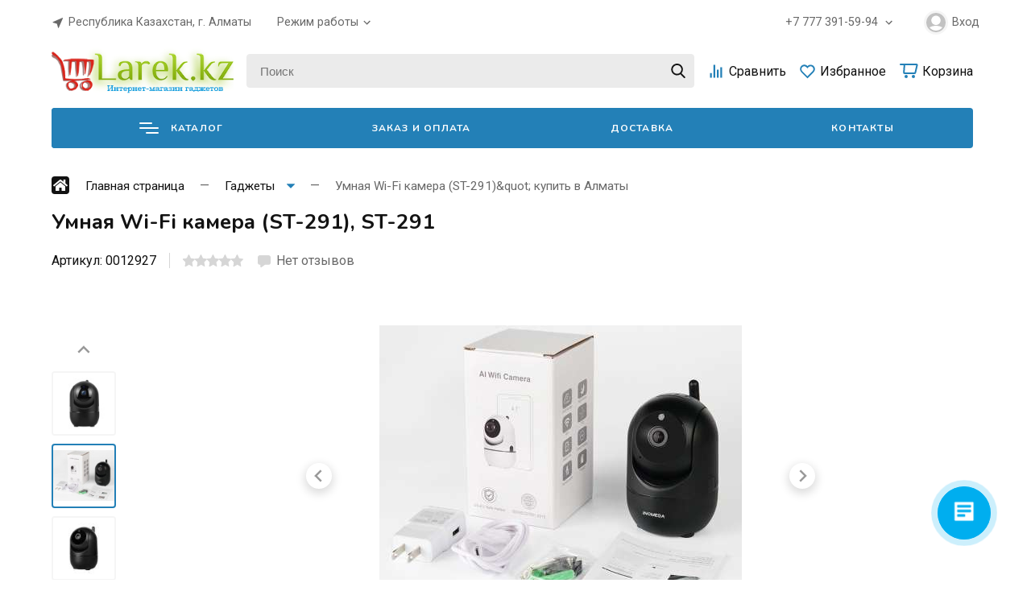

--- FILE ---
content_type: text/html; charset=utf-8
request_url: https://larek.kz/gadget/umnaja_wi-fi_kamera_st-291.html
body_size: 29992
content:
<!DOCTYPE html><html lang="ru_RU" class="frame--medium font--roboto shadow-3"><head><title>Умная Wi-Fi камера (ST-291)&amp;quot; купить в Алматы</title><meta http-equiv="Content-Type" content="text/html; charset=utf-8"/><meta name="viewport" content="width=device-width, initial-scale=1"/><meta http-equiv="x-ua-compatible" content="IE=edge"><meta name="keywords" content="Умная Wi-Fi камера (ST-291), ST-291, Гаджеты"/><meta name="description" content="Купить умную Wi-Fi камеру (ST-291) в Алматы. Гарантия. Доставка."/><style>:root {--frame-width: 1200px;}</style><script>window.theme = {id: `orion_shop`,url: `/wa-data/public/shop/themes/orion_shop/`,backend: `/webasyst/`,app: `shop`,scripts: ['/wa-data/public/shop/themes/orion_shop/core/js/core.min.js?v1.2.0.1768747985','/wa-data/public/shop/themes/orion_shop/js/theme.min.js?v1.2.0.1768747985','/wa-data/public/shop/themes/orion_shop/js/map.min.js?v1.2.0.1768747985','/wa-data/public/shop/themes/orion_shop/js/user.js?v1.2.0.1768747985'],fonts: ['Nunito:ital,wght@0,400;0,700;1,400','Roboto:ital,wght@0,400;0,500;0,700;0,900;1,400;1,700;1,900'],settings: {button: `button-three`,font: `nunito`,fixedHeader: `1`,cookie: ``,lazy: `1`,cartUrl: `/order/`,miniCartUrl: `/cart/`,cart: [],addToCart: `В корзину`,addedToCart: `В корзину`},blocks: {}};</script><script>window.theme.colorScheme = `{"primary":["hsl(39, 46%, 55%)","hsl(0, 100%, 45%)","hsl(196, 87%, 33%)","hsl(14, 45%, 42%)","hsl(223, 85%, 58%)","hsl(201, 100%, 55%)","hsl(84, 55%, 41%)","hsl(250, 58%, 48%)","hsl(0, 0%, 11%)","hsl(168, 76%, 37%)","hsl(180, 98%, 11%)","hsl(32, 94%, 58%)","hsl(336, 85%, 49%)","hsl(48, 84%, 43%)","hsl(29, 86%, 44%)","hsl(17, 79%, 66%)","hsl(41, 88%, 56%)","hsl(114, 46%, 42%)"],"secondary":["hsl(0, 0%, 93%)","hsl(0, 3%, 93%)","hsl(174, 10%, 93%)","hsl(0, 1%, 93%)","hsl(185, 8%, 93%)","hsl(0, 0%, 92%)","hsl(0, 0%, 92%)","hsl(0, 0%, 92%)","hsl(230, 10%, 93%)","hsl(0, 0%, 92%)","hsl(150, 12%, 92%)","hsl(0, 5%, 93%)","hsl(0, 0%, 93%)","hsl(53, 22%, 93%)","hsl(0, 6%, 93%)","hsl(47, 18%, 92%)","hsl(210, 35%, 93%)","hsl(80, 22%, 93%)"],"background":["hsl(0, 0%, 100%)"],"inverse":["hsl(213, 17%, 16%)","hsl(0, 0%, 18%)","hsl(196, 95%, 10%)","hsl(17, 7%, 14%)","hsl(216, 59%, 8%)","hsl(220, 12%, 24%)","hsl(224, 79%, 4%)","hsl(280, 2%, 20%)","hsl(210, 17%, 16%)","hsl(0, 0%, 16%)","hsl(167, 40%, 9%)","hsl(195, 39%, 7%)","hsl(333, 7%, 19%)","hsl(53, 18%, 13%)","hsl(11, 26%, 12%)","hsl(0, 4%, 13%)","hsl(207, 51%, 19%)","hsl(104, 51%, 8%)"],"text":["hsl(225, 13%, 13%)","hsl(0, 3%, 6%)","hsl(190, 10%, 11%)","hsl(190, 10%, 11%)","hsl(222, 13%, 19%)","hsl(222, 13%, 19%)","hsl(0, 0%, 7%)","hsl(0, 0%, 7%)","hsl(0, 0%, 7%)","hsl(216, 17%, 6%)","hsl(0, 0%, 7%)","hsl(0, 0%, 7%)","hsl(0, 0%, 7%)","hsl(222, 13%, 19%)","hsl(0, 0%, 7%)","hsl(0, 0%, 7%)","hsl(0, 0%, 7%)","hsl(0, 0%, 7%)"],"text_inverse":["hsl(0, 0%, 100%)"],"primary_fade":["hsla(39, 46%, 55%, 0.1)","hsla(0, 100%, 45%, 0.1)","hsla(196, 87%, 33%, 0.1)","hsla(14, 45%, 42%, 0.1)","hsla(223, 85%, 58%, 0.1)","hsla(201, 100%, 55%, 0.1)","hsla(84, 55%, 41%, 0.1)","hsla(250, 58%, 48%, 0.1)","hsla(0, 0%, 11%, 0.1)","hsla(168, 76%, 37%, 0.1)","hsla(180, 98%, 11%, 0.1)","hsla(32, 94%, 58%, 0.1)","hsla(336, 85%, 49%, 0.1)","hsla(48, 84%, 43%, 0.1)","hsla(29, 86%, 44%, 0.1)","hsla(17, 79%, 66%, 0.1)","hsla(41, 88%, 56%, 0.1)","hsla(114, 46%, 42%, 0.1)"],"primary_lightest":["hsla(39, 46%, 70%)","hsla(0, 100%, 60%)","hsla(196, 87%, 48%)","hsla(14, 45%, 57%)","hsla(223, 85%, 73%)","hsla(201, 100%, 70%)","hsla(84, 55%, 56%)","hsla(250, 58%, 63%)","hsla(0, 0%, 26%)","hsla(168, 76%, 52%)","hsla(180, 98%, 26%)","hsla(32, 94%, 73%)","hsla(336, 85%, 64%)","hsla(48, 84%, 58%)","hsla(29, 86%, 59%)","hsla(17, 79%, 81%)","hsla(41, 88%, 71%)","hsla(114, 46%, 57%)"],"primary_lighter":["hsla(39, 46%, 65%)","hsla(0, 100%, 55%)","hsla(196, 87%, 43%)","hsla(14, 45%, 52%)","hsla(223, 85%, 68%)","hsla(201, 100%, 65%)","hsla(84, 55%, 51%)","hsla(250, 58%, 58%)","hsla(0, 0%, 21%)","hsla(168, 76%, 47%)","hsla(180, 98%, 21%)","hsla(32, 94%, 68%)","hsla(336, 85%, 59%)","hsla(48, 84%, 53%)","hsla(29, 86%, 54%)","hsla(17, 79%, 76%)","hsla(41, 88%, 66%)","hsla(114, 46%, 52%)"],"primary_light":["hsl(39, 46%, 60%)","hsl(0, 100%, 50%)","hsl(196, 87%, 38%)","hsl(14, 45%, 47%)","hsl(223, 85%, 63%)","hsl(201, 100%, 60%)","hsl(84, 55%, 46%)","hsl(250, 58%, 53%)","hsl(0, 0%, 16%)","hsl(168, 76%, 42%)","hsl(180, 98%, 16%)","hsl(32, 94%, 63%)","hsl(336, 85%, 54%)","hsl(48, 84%, 48%)","hsl(29, 86%, 49%)","hsl(17, 79%, 71%)","hsl(41, 88%, 61%)","hsl(114, 46%, 47%)"],"primary_muted":["hsl(39, 46%, 50%)","hsl(0, 100%, 40%)","hsl(196, 87%, 28%)","hsl(14, 45%, 37%)","hsl(223, 85%, 53%)","hsl(201, 100%, 50%)","hsl(84, 55%, 36%)","hsl(250, 58%, 43%)","hsl(0, 0%, 6%)","hsl(168, 76%, 32%)","hsl(180, 98%, 6%)","hsl(32, 94%, 53%)","hsl(336, 85%, 44%)","hsl(48, 84%, 38%)","hsl(29, 86%, 39%)","hsl(17, 79%, 61%)","hsl(41, 88%, 51%)","hsl(114, 46%, 37%)"],"primary_deep":["hsl(39, 46%, 45%)","hsl(0, 100%, 35%)","hsl(196, 87%, 23%)","hsl(14, 45%, 32%)","hsl(223, 85%, 48%)","hsl(201, 100%, 45%)","hsl(84, 55%, 31%)","hsl(250, 58%, 38%)","hsl(0, 0%, 1%)","hsl(168, 76%, 27%)","hsl(180, 98%, 1%)","hsl(32, 94%, 48%)","hsl(336, 85%, 39%)","hsl(48, 84%, 33%)","hsl(29, 86%, 34%)","hsl(17, 79%, 56%)","hsl(41, 88%, 46%)","hsl(114, 46%, 32%)"],"primary_dark":["hsl(39, 46%, 40%)","hsl(0, 100%, 30%)","hsl(196, 87%, 18%)","hsl(14, 45%, 27%)","hsl(223, 85%, 43%)","hsl(201, 100%, 40%)","hsl(84, 55%, 26%)","hsl(250, 58%, 33%)","hsl(0, 0%, -4%)","hsl(168, 76%, 22%)","hsl(180, 98%, -4%)","hsl(32, 94%, 43%)","hsl(336, 85%, 34%)","hsl(48, 84%, 28%)","hsl(29, 86%, 29%)","hsl(17, 79%, 51%)","hsl(41, 88%, 41%)","hsl(114, 46%, 27%)"],"primary_darker":["hsl(39, 46%, 35%)","hsl(0, 100%, 25%)","hsl(196, 87%, 13%)","hsl(14, 45%, 22%)","hsl(223, 85%, 38%)","hsl(201, 100%, 35%)","hsl(84, 55%, 21%)","hsl(250, 58%, 28%)","hsl(0, 0%, -9%)","hsl(168, 76%, 17%)","hsl(180, 98%, -9%)","hsl(32, 94%, 38%)","hsl(336, 85%, 29%)","hsl(48, 84%, 23%)","hsl(29, 86%, 24%)","hsl(17, 79%, 46%)","hsl(41, 88%, 36%)","hsl(114, 46%, 22%)"],"primary_darkest":["hsl(39, 46%, 30%)","hsl(0, 100%, 20%)","hsl(196, 87%, 8%)","hsl(14, 45%, 17%)","hsl(223, 85%, 33%)","hsl(201, 100%, 30%)","hsl(84, 55%, 16%)","hsl(250, 58%, 23%)","hsl(0, 0%, -14%)","hsl(168, 76%, 12%)","hsl(180, 98%, -14%)","hsl(32, 94%, 33%)","hsl(336, 85%, 24%)","hsl(48, 84%, 18%)","hsl(29, 86%, 19%)","hsl(17, 79%, 41%)","hsl(41, 88%, 31%)","hsl(114, 46%, 17%)"],"secondary_light":["hsl(0, 0%, 97%)","hsl(0, 3%, 97%)","hsl(174, 10%, 97%)","hsl(0, 1%, 97%)","hsl(185, 8%, 97%)","hsl(0, 0%, 96%)","hsl(0, 0%, 96%)","hsl(0, 0%, 96%)","hsl(230, 10%, 97%)","hsl(0, 0%, 96%)","hsl(150, 12%, 96%)","hsl(0, 5%, 97%)","hsl(0, 0%, 97%)","hsl(53, 22%, 97%)","hsl(0, 6%, 97%)","hsl(47, 18%, 96%)","hsl(210, 35%, 97%)","hsl(80, 22%, 97%)"],"secondary_muted":["hsl(0, 0%, 89%)","hsl(0, 3%, 89%)","hsl(174, 10%, 89%)","hsl(0, 1%, 89%)","hsl(185, 8%, 89%)","hsl(0, 0%, 88%)","hsl(0, 0%, 88%)","hsl(0, 0%, 88%)","hsl(230, 10%, 89%)","hsl(0, 0%, 88%)","hsl(150, 12%, 88%)","hsl(0, 5%, 89%)","hsl(0, 0%, 89%)","hsl(53, 22%, 89%)","hsl(0, 6%, 89%)","hsl(47, 18%, 88%)","hsl(210, 35%, 89%)","hsl(80, 22%, 89%)"],"secondary_deep":["hsl(0, 0%, 85%)","hsl(0, 3%, 85%)","hsl(174, 10%, 85%)","hsl(0, 1%, 85%)","hsl(185, 8%, 85%)","hsl(0, 0%, 84%)","hsl(0, 0%, 84%)","hsl(0, 0%, 84%)","hsl(230, 10%, 85%)","hsl(0, 0%, 84%)","hsl(150, 12%, 84%)","hsl(0, 5%, 85%)","hsl(0, 0%, 85%)","hsl(53, 22%, 85%)","hsl(0, 6%, 85%)","hsl(47, 18%, 84%)","hsl(210, 35%, 85%)","hsl(80, 22%, 85%)"],"secondary_dark":["hsl(0, 0%, 77%)","hsl(0, 3%, 77%)","hsl(174, 10%, 77%)","hsl(0, 1%, 77%)","hsl(185, 8%, 77%)","hsl(0, 0%, 76%)","hsl(0, 0%, 76%)","hsl(0, 0%, 76%)","hsl(230, 10%, 77%)","hsl(0, 0%, 76%)","hsl(150, 12%, 76%)","hsl(0, 5%, 77%)","hsl(0, 0%, 77%)","hsl(53, 22%, 77%)","hsl(0, 6%, 77%)","hsl(47, 18%, 76%)","hsl(210, 35%, 77%)","hsl(80, 22%, 77%)"],"secondary_darker":["hsl(0, 0%, 61%)","hsl(0, 3%, 61%)","hsl(174, 10%, 61%)","hsl(0, 1%, 61%)","hsl(185, 8%, 61%)","hsl(0, 0%, 60%)","hsl(0, 0%, 60%)","hsl(0, 0%, 60%)","hsl(230, 10%, 61%)","hsl(0, 0%, 60%)","hsl(150, 12%, 60%)","hsl(0, 5%, 61%)","hsl(0, 0%, 61%)","hsl(53, 22%, 61%)","hsl(0, 6%, 61%)","hsl(47, 18%, 60%)","hsl(210, 35%, 61%)","hsl(80, 22%, 61%)"],"secondary_darkest":["hsl(0, 0%, 57%)","hsl(0, 3%, 57%)","hsl(174, 10%, 57%)","hsl(0, 1%, 57%)","hsl(185, 8%, 57%)","hsl(0, 0%, 56%)","hsl(0, 0%, 56%)","hsl(0, 0%, 56%)","hsl(230, 10%, 57%)","hsl(0, 0%, 56%)","hsl(150, 12%, 56%)","hsl(0, 5%, 57%)","hsl(0, 0%, 57%)","hsl(53, 22%, 57%)","hsl(0, 6%, 57%)","hsl(47, 18%, 56%)","hsl(210, 35%, 57%)","hsl(80, 22%, 57%)"],"background_fade":["hsla(0, 0%, 100%, 0.3)"],"inverse_deep":["hsl(213, 17%, 6%)","hsl(0, 0%, 8%)","hsl(196, 95%, 0%)","hsl(17, 7%, 4%)","hsl(216, 59%, -2%)","hsl(220, 12%, 14%)","hsl(224, 79%, -6%)","hsl(280, 2%, 10%)","hsl(210, 17%, 6%)","hsl(0, 0%, 6%)","hsl(167, 40%, -1%)","hsl(195, 39%, -3%)","hsl(333, 7%, 9%)","hsl(53, 18%, 3%)","hsl(11, 26%, 2%)","hsl(0, 4%, 3%)","hsl(207, 51%, 9%)","hsl(104, 51%, -2%)"],"text_fade":["hsla(225, 13%, 13%, 0.8)","hsla(0, 3%, 6%, 0.8)","hsla(190, 10%, 11%, 0.8)","hsla(190, 10%, 11%, 0.8)","hsla(222, 13%, 19%, 0.8)","hsla(222, 13%, 19%, 0.8)","hsla(0, 0%, 7%, 0.8)","hsla(0, 0%, 7%, 0.8)","hsla(0, 0%, 7%, 0.8)","hsla(216, 17%, 6%, 0.8)","hsla(0, 0%, 7%, 0.8)","hsla(0, 0%, 7%, 0.8)","hsla(0, 0%, 7%, 0.8)","hsla(222, 13%, 19%, 0.8)","hsla(0, 0%, 7%, 0.8)","hsla(0, 0%, 7%, 0.8)","hsla(0, 0%, 7%, 0.8)","hsla(0, 0%, 7%, 0.8)"],"text_fade_light":["hsla(225, 13%, 13%, 0.45)","hsla(0, 3%, 6%, 0.45)","hsla(190, 10%, 11%, 0.45)","hsla(190, 10%, 11%, 0.45)","hsla(222, 13%, 19%, 0.45)","hsla(222, 13%, 19%, 0.45)","hsla(0, 0%, 7%, 0.45)","hsla(0, 0%, 7%, 0.45)","hsla(0, 0%, 7%, 0.45)","hsla(216, 17%, 6%, 0.45)","hsla(0, 0%, 7%, 0.45)","hsla(0, 0%, 7%, 0.45)","hsla(0, 0%, 7%, 0.45)","hsla(222, 13%, 19%, 0.45)","hsla(0, 0%, 7%, 0.45)","hsla(0, 0%, 7%, 0.45)","hsla(0, 0%, 7%, 0.45)","hsla(0, 0%, 7%, 0.45)"],"text_lightest":["hsl(225, 13%, 47%)","hsl(0, 3%, 40%)","hsl(190, 10%, 45%)","hsl(190, 10%, 45%)","hsl(222, 13%, 53%)","hsl(222, 13%, 53%)","hsl(0, 0%, 41%)","hsl(0, 0%, 41%)","hsl(0, 0%, 41%)","hsl(216, 17%, 40%)","hsl(0, 0%, 41%)","hsl(0, 0%, 41%)","hsl(0, 0%, 41%)","hsl(222, 13%, 53%)","hsl(0, 0%, 41%)","hsl(0, 0%, 41%)","hsl(0, 0%, 41%)","hsl(0, 0%, 41%)"],"text_lighter":["hsl(225, 13%, 23%)","hsl(0, 3%, 16%)","hsl(190, 10%, 21%)","hsl(190, 10%, 21%)","hsl(222, 13%, 29%)","hsl(222, 13%, 29%)","hsl(0, 0%, 17%)","hsl(0, 0%, 17%)","hsl(0, 0%, 17%)","hsl(216, 17%, 16%)","hsl(0, 0%, 17%)","hsl(0, 0%, 17%)","hsl(0, 0%, 17%)","hsl(222, 13%, 29%)","hsl(0, 0%, 17%)","hsl(0, 0%, 17%)","hsl(0, 0%, 17%)","hsl(0, 0%, 17%)"],"text_inverse_muted":["hsl(0, 0%, 96%)"],"text_inverse_deep":["hsl(0, 0%, 92%)"],"text_inverse_dark":["hsl(0, 0%, 88%)"],"text_inverse_darker":["hsl(0, 0%, 80%)"]}`;</script><style>:root {--primary-fade: hsla(84, 55%, 41%, 0.1);--primary-lightest: hsla(84, 55%, 56%);--primary-lighter: hsla(84, 55%, 51%);--primary-light: hsl(84, 55%, 46%);--primary: #2380b7;--primary-muted: hsl(84, 55%, 36%);--primary-deep: hsl(84, 55%, 31%);--primary-dark: hsl(84, 55%, 26%);--primary-darker: hsl(84, 55%, 21%);--primary-darkest: hsl(84, 55%, 16%);--secondary-light: hsl(0, 0%, 96%);--secondary: hsl(0, 0%, 92%);--secondary-muted: hsl(0, 0%, 88%);--secondary-deep: hsl(0, 0%, 84%);--secondary-dark: hsl(0, 0%, 76%);--secondary-darker: hsl(0, 0%, 60%);--secondary-darkest: hsl(0, 0%, 56%);--background: hsl(0, 0%, 100%);--background-fade: hsla(0, 0%, 100%, 0.3);--inverse: hsl(224, 79%, 4%);--inverse-deep: hsl(224, 79%, -6%);--text-fade: hsla(0, 0%, 7%, 0.8);--text-fade-light: hsla(0, 0%, 7%, 0.45);--text-lightest: hsl(0, 0%, 41%);--text-lighter: hsl(0, 0%, 17%);--text: hsl(0, 0%, 7%);--text-inverse: hsl(0, 0%, 100%);--text-inverse-muted: hsl(0, 0%, 96%);--text-inverse-deep: hsl(0, 0%, 92%);--text-inverse-dark: hsl(0, 0%, 88%);--text-inverse-darker: hsl(0, 0%, 80%);}</style><link rel="shortcut icon" href="/favicon.ico" /><!--Plugin CSS file with desired skin--><link rel="stylesheet" href="https://cdnjs.cloudflare.com/ajax/libs/ion-rangeslider/2.3.1/css/ion.rangeSlider.min.css"/><!--jQuery--><script src="https://cdnjs.cloudflare.com/ajax/libs/jquery/3.4.1/jquery.min.js"></script><!--Plugin JavaScript file--><script src="https://cdnjs.cloudflare.com/ajax/libs/ion-rangeslider/2.3.1/js/ion.rangeSlider.min.js"></script><link rel="stylesheet" href="/wa-content/css/splide.min.css"/><link href="/wa-data/public/shop/themes/orion_shop/core/css/core.min.css?v1.2.0.1768747985" rel="stylesheet" /><link rel="stylesheet" href="/wa-content/css/glightbox.min.css"><link href="/wa-data/public/shop/themes/orion_shop/css/theme.min.css?v1.2.0.17687479852" rel="stylesheet" /><link href="/wa-data/public/shop/themes/orion_shop/css/user.css?v1.2.0.1768747985" rel="stylesheet" /><script src="/wa-data/public/shop/themes/orion_shop/js/script-loader.js" defer></script><script src="/wa-content/js/jquery/jquery-1.11.1.min.js"></script><!-- plugin hook: 'frontend_head' --><link href="/wa-apps/shop/plugins/featurestips/css/featurestips.css?v1.5.2" rel="stylesheet">
<style>
 .featurestips_wrapper .featurestips_view .tip_view_in { 
 color: #777777 !important;
 background: #FFFFFF !important; 
 } 
 .featurestips_wrapper .featurestips_icon IMG { 
 opacity: 0.3 !important;
 } 
 .featurestips_wrapper .featurestips_icon IMG { 
 width: 14px !important;
 height: 14px !important;
 } 
 
</style>
<link href="/wa-apps/shop/plugins/scrollup/css/scrollup.css" rel="stylesheet" type="text/css"><script type="text/javascript" src="/wa-apps/shop/plugins/scrollup/js/scrollup.js"></script><div id='scrollUp'><img src='https://larek.kz/wa-data/public/site/img/Group%2030.png' alt='Наверх!' title='Наверх!' /></div><script src="/wa-apps/shop/plugins/featurestips/js/featurestipsHover.js?10.0.2.1768747985"></script>
<meta property="og:type" content="website">
<meta property="og:title" content="Умная Wi-Fi камера (ST-291)&amp;quot; купить в Алматы">
<meta property="og:description" content="Купить умную Wi-Fi камеру (ST-291) в Алматы. Гарантия. Доставка.">
<meta property="og:image" content="https://larek.kz/wa-data/public/shop/products/19/93/9319/images/26626/26626.750x0.jpg">
<meta property="og:url" content="https://larek.kz/gadget/umnaja_wi-fi_kamera_st-291.html">
<meta property="product:price:amount" content="13000">
<meta property="product:price:currency" content="KZT">
<!-- Yandex.Metrika counter -->
<script type="text/javascript" >
   (function(m,e,t,r,i,k,a){m[i]=m[i]||function(){(m[i].a=m[i].a||[]).push(arguments)};
   m[i].l=1*new Date();
   for (var j = 0; j < document.scripts.length; j++) {if (document.scripts[j].src === r) { return; }}
   k=e.createElement(t),a=e.getElementsByTagName(t)[0],k.async=1,k.src=r,a.parentNode.insertBefore(k,a)})
   (window, document, "script", "https://mc.yandex.ru/metrika/tag.js", "ym");

   ym(23831365, "init", {
        clickmap:true,
        trackLinks:true,
        accurateTrackBounce:true
   });
</script>
<noscript><div><img src="https://mc.yandex.ru/watch/23831365" style="position:absolute; left:-9999px;" alt="" /></div></noscript>
<!-- /Yandex.Metrika counter -->

<meta name="yandex-verification" content="2a5382bc2a9deb05" /><script async src="https://www.googletagmanager.com/gtag/js?id=G-9FTMLMFTSY"></script>
<script>
  window.dataLayer = window.dataLayer || [];
  function gtag(){dataLayer.push(arguments);}
  gtag('js', new Date());

  gtag('config', 'G-9FTMLMFTSY');
  
</script></head><body class="overlay-modal"><div class="element preloader-one preloader"><div class="preloader-one__icon"><span class="preloader-one__circle"></span><span class="preloader-one__circle"></span><span class="preloader-one__circle"></span></div></div><div id="main"><div class="js-header-fixed header-fixed-one frame overlay-modal js-catalog"><div class="frame__container header-fixed-one__container js-fixed-navigation"><div class="frame__center"><div class="header-fixed-one__grid header-fixed-one__grid--four"><div class="header-fixed-one__logo-wrapper"><a href="/" class="header-fixed-one__logo"><img src="/wa-data/public/shop/themes/orion_shop/img/logo.png?v1738230324?v1.2.0.1768747985" alt="larek.kz" class="header-fixed-one__logo-img" style="max-height: 75px"></a></div><button class="header-fixed-one__button js-fixed-catalog-trigger font--nunito "><span class="header-fixed-one__button-icon"><span></span><span></span><span></span></span></button><div class="header-fixed-one__search-wrapper"><div class="element search-one"><form method="get" action="/search/"><input type="text" name="query" value="" class="search-one__input" aria-label="Поиск" placeholder="Поиск" autocomplete="off"><div class="search-one__loader"><div></div><div></div><div></div></div><button type="submit" class="search-one__button"><svg class="icon-search " xmlns="http://www.w3.org/2000/svg" viewBox="0 0 56.966 56.966" width="20" height="20"><path d="M55.146 51.887L41.588 37.786A22.926 22.926 0 0046.984 23c0-12.682-10.318-23-23-23s-23 10.318-23 23 10.318 23 23 23c4.761 0 9.298-1.436 13.177-4.162l13.661 14.208c.571.593 1.339.92 2.162.92.779 0 1.518-.297 2.079-.837a3.004 3.004 0 00.083-4.242zM23.984 6c9.374 0 17 7.626 17 17s-7.626 17-17 17-17-7.626-17-17 7.626-17 17-17z"/></svg></button></form><ul class="search-one__dropdown" data-text="Найдено товаров" data-link="Смотреть все"></ul></div></div><ul class="header-one__links-wrapper"><button class="header-fixed-one__button is-mobile js-mobile-catalog"><span class="header-fixed-one__button-icon"><span></span><span></span><span></span></span></button><li class="header-one__link header-one__link--compare"><a href="/compare/"><span class="header-one__link-icon"><svg class="icon-compare " xmlns="http://www.w3.org/2000/svg" viewBox="0 0 22 22" width="21.5" height="21.5"><path d="M7.8 2.6h2.3v16.9H7.8zM12 8.9h2.3v10.6H12zM16.2 5.7h2.3v13.8h-2.3zM3.5 13.3h2.3v6.2H3.5z"/></svg><span class="header-one__link-counter js-compare-counter " style="background: hsl(148, 100%, 36%)"></span></span></a></li><li class="header-one__link header-one__link--favorite"><a href="/search/?view=favorite"><span class="header-one__link-icon"><svg class="icon-favorite " xmlns="http://www.w3.org/2000/svg" viewBox="0 0 22 22" width="21.5" height="21.5"><path d="M15 4.5c1 0 1.9.4 2.6 1.1 1.4 1.5 1.4 3.8 0 5.2l-6.7 6.7-6.7-6.7C2.8 9.3 2.8 7 4.2 5.6c.7-.7 1.6-1.1 2.6-1.1s1.9.4 2.6 1.1L11 7.2l1.4-1.6c.7-.7 1.6-1.1 2.6-1.1m0-2c-1.5 0-2.9.6-4 1.7l-.1-.1C9.8 3 8.4 2.4 6.9 2.4S4 3 2.9 4.1c-2.2 2.2-2.2 5.7 0 8l6.7 6.7 1.4 1.4 1.4-1.4 6.7-6.7c2.2-2.2 2.2-5.7 0-8-1.2-1-2.6-1.6-4.1-1.6z"/></svg><span class="header-one__link-counter js-favorite-counter " style="background: hsl(148, 100%, 36%)"></span></span></a></li><li class="header-one__link header-one__link--cart"><a href="/order/"><span class="header-one__link-icon"><svg class="icon-cart " xmlns="http://www.w3.org/2000/svg" width="24" height="24"><path d="M21.49 3H2a1 1 0 000 2h3.85l-.68 8.85a2 2 0 002 2.15h12.24a2 2 0 001.95-1.55l2.07-9A2 2 0 0021.49 3zm-2.08 11H7.16l.69-9h13.64l-2.08 9zM9 21a2 2 0 100-4 2 2 0 000 4zm9 0a2 2 0 100-4 2 2 0 000 4z" fill-rule="evenodd" clip-rule="evenodd"/></svg><span class="header-one__link-counter js-minicart-counter " style="background: hsl(148, 100%, 36%)"></span></span><span class="header-one__link-text">Корзина</span></a><span class="header-one__mini-cart"><div class="element mini-cart"><div class="mini-cart__empty js-minicart-empty "><span class="mini-cart__empty-image"><svg class="notice-image " xmlns="http://www.w3.org/2000/svg" viewBox="0 0 200 200" width="100" height="100"><circle class="notice-image__secondary-dark" cx="99.5" cy="100.5" r="99.5"/><path class="notice-image__shadow" d="M147.3 70.5h-18.9v-5c0-15.6-12.7-28.3-28.3-28.3-12.7 0-23.6 8.5-27.1 20.1L62.1 70.5h-9.3L7.2 137.7C21.9 174.2 57.7 200 99.5 200c10.8 0 21.1-1.7 30.8-4.9l23.7-32.4-6.7-92.2z"/><path class="notice-image__background" d="M124.5 92.7c-2.1 0-3.9-1.7-3.9-3.9V65.5c0-11.3-9.2-20.6-20.6-20.6s-20.6 9.2-20.6 20.6v23.3c0 2.1-1.7 3.9-3.9 3.9s-3.9-1.7-3.9-3.9V65.5c0-15.6 12.7-28.3 28.3-28.3s28.3 12.7 28.3 28.3v23.3c.2 2.2-1.5 3.9-3.7 3.9z"/><path class="notice-image__background" d="M147.3 70.5H52.8l-6.7 92.3H154l-6.7-92.3zM75.6 98.8c-5.5 0-10-4.5-10-10s4.5-10 10-10 10 4.5 10 10c0 5.6-4.5 10-10 10zm48.9 0c-5.5 0-10-4.5-10-10s4.5-10 10-10 10 4.5 10 10c0 5.6-4.5 10-10 10z"/></svg></span><h3 class="font--nunito">Ваша корзина пуста</h3><p class="mini-cart__message">Вы еще не добавили ни один товар в корзину</p></div><div class="mini-cart__full js-minicart-full is-hidden"><div class="mini-cart__header"><p class="mini-cart__title">Корзина</p><p class="mini-cart__remove-all js-minicart-remove-all"><svg class="icon-cross" viewBox="0 0 365.696 365.696" width="16" height="16" xmlns="http://www.w3.org/2000/svg"><path d="M243.188 182.86L356.32 69.726c12.5-12.5 12.5-32.766 0-45.247L341.238 9.398c-12.504-12.503-32.77-12.503-45.25 0L182.86 122.528 69.727 9.374c-12.5-12.5-32.766-12.5-45.247 0L9.375 24.457c-12.5 12.504-12.5 32.77 0 45.25l113.152 113.152L9.398 295.99c-12.503 12.503-12.503 32.769 0 45.25L24.48 356.32c12.5 12.5 32.766 12.5 45.247 0l113.132-113.132L295.99 356.32c12.503 12.5 32.769 12.5 45.25 0l15.081-15.082c12.5-12.504 12.5-32.77 0-45.25zm0 0"/></svg>Очистить корзину</p></div><ul class="mini-cart__content js-minicart "></ul><div class="mini-cart__footer"><p class="mini-cart__total"><span class="mini-cart__total-text">Итого:</span><span class="mini-cart__total-price js-minicart-total">0 ₸</span></p><a href='/order/' target='_self' class="element button button-three font--nunito  button-three--primary is-anchor"   ><span class="button-three__text">Оформить заказ</span></a></div></div></div></span></li></ul></div></div></div><div class="header-fixed-one__catalog js-fixed-catalog"><div class="element frame frame--semitone"><div class="frame__container"><div class="frame__center dropdown"><div class="element catalog-one" ><ul class="catalog-one__tabs"><li class="catalog-one__tab"><a href="/aksessuariy_dlya_telefonov/" class="catalog-one__tab-link catalog-one__tab-link--main use-image is-parent"><span class="catalog-one__image is-filled is-primary"><img src="/wa-data/public/shop/skcatimage/133/icon_142768-fotor-bg-remover-2025041115582.png" alt="Аксессуары для смартфонов" ></span><span class="catalog-one__tab-name">Аксессуары для смартфонов</span><span class="catalog-one__tab-arrow"><svg class="icon-arrow-right " xmlns="http://www.w3.org/2000/svg" viewBox="0 0 40 40" width="34" height="34"><path d="M15.5.932l-4.3 4.38 14.5 14.6-14.5 14.5 4.3 4.4 14.6-14.6 4.4-4.3-4.4-4.4L15.5.912z"/></svg></span></a></li><li class="catalog-one__tab"><a href="/cables/" class="catalog-one__tab-link catalog-one__tab-link--main use-image is-parent"><span class="catalog-one__image is-filled is-primary"><img src="/wa-data/public/shop/skcatimage/70/icon_141819403_w600_h600_141819403-fotor-bg-remover-20250411155250.png" alt="Кабели" ></span><span class="catalog-one__tab-name">Кабели</span><span class="catalog-one__tab-arrow"><svg class="icon-arrow-right " xmlns="http://www.w3.org/2000/svg" viewBox="0 0 40 40" width="34" height="34"><path d="M15.5.932l-4.3 4.38 14.5 14.6-14.5 14.5 4.3 4.4 14.6-14.6 4.4-4.3-4.4-4.4L15.5.912z"/></svg></span></a></li><li class="catalog-one__tab"><a href="/converters/" class="catalog-one__tab-link catalog-one__tab-link--main use-image is-parent"><span class="catalog-one__image is-filled is-primary"><img src="/wa-data/public/shop/skcatimage/79/icon_convert.png" alt="Конвертеры" ></span><span class="catalog-one__tab-name">Конвертеры</span><span class="catalog-one__tab-arrow"><svg class="icon-arrow-right " xmlns="http://www.w3.org/2000/svg" viewBox="0 0 40 40" width="34" height="34"><path d="M15.5.932l-4.3 4.38 14.5 14.6-14.5 14.5 4.3 4.4 14.6-14.6 4.4-4.3-4.4-4.4L15.5.912z"/></svg></span></a></li><li class="catalog-one__tab"><a href="/perehodniki/" class="catalog-one__tab-link catalog-one__tab-link--main use-image is-parent"><span class="catalog-one__image is-filled is-primary"><img src="/wa-data/public/site/img/category/monitor_2287964.png" alt="Адаптеры | Переходники" ></span><span class="catalog-one__tab-name">Адаптеры | Переходники</span><span class="catalog-one__tab-arrow"><svg class="icon-arrow-right " xmlns="http://www.w3.org/2000/svg" viewBox="0 0 40 40" width="34" height="34"><path d="M15.5.932l-4.3 4.38 14.5 14.6-14.5 14.5 4.3 4.4 14.6-14.6 4.4-4.3-4.4-4.4L15.5.912z"/></svg></span></a></li><li class="catalog-one__tab"><a href="/periphery/" class="catalog-one__tab-link catalog-one__tab-link--main use-image is-parent"><span class="catalog-one__image is-filled is-primary"><img src="/wa-data/public/shop/skcatimage/55/icon_hoco-.png" alt="Периферия" ></span><span class="catalog-one__tab-name">Периферия</span><span class="catalog-one__tab-arrow"><svg class="icon-arrow-right " xmlns="http://www.w3.org/2000/svg" viewBox="0 0 40 40" width="34" height="34"><path d="M15.5.932l-4.3 4.38 14.5 14.6-14.5 14.5 4.3 4.4 14.6-14.6 4.4-4.3-4.4-4.4L15.5.912z"/></svg></span></a></li><li class="catalog-one__tab"><a href="/gadget/" class="catalog-one__tab-link catalog-one__tab-link--main use-image is-parent"><span class="catalog-one__image is-filled is-primary"><img src="/wa-data/public/site/img/category/game-control_3356553.png" alt="Гаджеты" ></span><span class="catalog-one__tab-name">Гаджеты</span><span class="catalog-one__tab-arrow"><svg class="icon-arrow-right " xmlns="http://www.w3.org/2000/svg" viewBox="0 0 40 40" width="34" height="34"><path d="M15.5.932l-4.3 4.38 14.5 14.6-14.5 14.5 4.3 4.4 14.6-14.6 4.4-4.3-4.4-4.4L15.5.912z"/></svg></span></a></li><li class="catalog-one__tab"><a href="/oborudovanie_dlja_seti/" class="catalog-one__tab-link catalog-one__tab-link--main use-image is-parent"><span class="catalog-one__image is-filled is-primary"><img src="/wa-data/public/shop/skcatimage/110/icon_TL_MR6400_un_V1_1039_large_1_20150717200213-fotor-bg-remover-20250411155945.png" alt="Оборудование для сети" ></span><span class="catalog-one__tab-name">Оборудование для сети</span><span class="catalog-one__tab-arrow"><svg class="icon-arrow-right " xmlns="http://www.w3.org/2000/svg" viewBox="0 0 40 40" width="34" height="34"><path d="M15.5.932l-4.3 4.38 14.5 14.6-14.5 14.5 4.3 4.4 14.6-14.6 4.4-4.3-4.4-4.4L15.5.912z"/></svg></span></a></li><li class="catalog-one__tab"><a href="/cartridge_laser_1/" class="catalog-one__tab-link catalog-one__tab-link--main use-image is-parent"><span class="catalog-one__image is-filled is-primary"><img src="/wa-data/public/shop/skcatimage/32/icon_cart-fotor-bg-remover-2025041115522.png" alt="Картриджи" ></span><span class="catalog-one__tab-name">Картриджи</span><span class="catalog-one__tab-arrow"><svg class="icon-arrow-right " xmlns="http://www.w3.org/2000/svg" viewBox="0 0 40 40" width="34" height="34"><path d="M15.5.932l-4.3 4.38 14.5 14.6-14.5 14.5 4.3 4.4 14.6-14.6 4.4-4.3-4.4-4.4L15.5.912z"/></svg></span></a></li><li class="catalog-one__tab"><a href="/printers/" class="catalog-one__tab-link catalog-one__tab-link--main use-image is-parent"><span class="catalog-one__image is-filled is-primary"><img src="/wa-data/public/shop/skcatimage/44/icon_122336623-printer-mfu-canon-i-sensys-mf269dw-840x560-fotor-bg-remover-20250411155618.png" alt="МФУ и Принтеры" ></span><span class="catalog-one__tab-name">МФУ и Принтеры</span><span class="catalog-one__tab-arrow"><svg class="icon-arrow-right " xmlns="http://www.w3.org/2000/svg" viewBox="0 0 40 40" width="34" height="34"><path d="M15.5.932l-4.3 4.38 14.5 14.6-14.5 14.5 4.3 4.4 14.6-14.6 4.4-4.3-4.4-4.4L15.5.912z"/></svg></span></a></li><li class="catalog-one__tab"><a href="/video-control/" class="catalog-one__tab-link catalog-one__tab-link--main use-image is-parent"><span class="catalog-one__image is-filled is-primary"><img src="/wa-data/public/shop/skcatimage/50/icon_b1j3s5o5l0qgphoz6pv26xbcfql2mf4z.png" alt="Видеонаблюдение" ></span><span class="catalog-one__tab-name">Видеонаблюдение</span><span class="catalog-one__tab-arrow"><svg class="icon-arrow-right " xmlns="http://www.w3.org/2000/svg" viewBox="0 0 40 40" width="34" height="34"><path d="M15.5.932l-4.3 4.38 14.5 14.6-14.5 14.5 4.3 4.4 14.6-14.6 4.4-4.3-4.4-4.4L15.5.912z"/></svg></span></a></li><li class="catalog-one__tab"><a href="/computers-and-components/" class="catalog-one__tab-link catalog-one__tab-link--main use-image is-parent"><span class="catalog-one__image is-filled is-primary"><img src="/wa-data/public/shop/skcatimage/51/icon_ico_pc.png" alt="Компьютеры и комплектующие" ></span><span class="catalog-one__tab-name">Компьютеры и комплектующие</span><span class="catalog-one__tab-arrow"><svg class="icon-arrow-right " xmlns="http://www.w3.org/2000/svg" viewBox="0 0 40 40" width="34" height="34"><path d="M15.5.932l-4.3 4.38 14.5 14.6-14.5 14.5 4.3 4.4 14.6-14.6 4.4-4.3-4.4-4.4L15.5.912z"/></svg></span></a></li><li class="catalog-one__tab"><a href="/mining/" class="catalog-one__tab-link catalog-one__tab-link--main use-image "><span class="catalog-one__image is-filled is-primary"><img src="/wa-data/public/site/img/category/supercomputer_6802444.png" alt="Товары для майнинга" ></span><span class="catalog-one__tab-name">Товары для майнинга</span><span class="catalog-one__tab-arrow"></span></a></li><li class="catalog-one__tab"><a href="/other/" class="catalog-one__tab-link catalog-one__tab-link--main use-image is-parent"><span class="catalog-one__image is-filled is-primary"><img src="/wa-data/public/site/img/category/choose_6863405.png" alt="Разное" ></span><span class="catalog-one__tab-name">Разное</span><span class="catalog-one__tab-arrow"><svg class="icon-arrow-right " xmlns="http://www.w3.org/2000/svg" viewBox="0 0 40 40" width="34" height="34"><path d="M15.5.932l-4.3 4.38 14.5 14.6-14.5 14.5 4.3 4.4 14.6-14.6 4.4-4.3-4.4-4.4L15.5.912z"/></svg></span></a></li></ul><ul class="catalog-one__content"><li class="catalog-one__item"><ul class="catalog-one__sublist catalog-one__sublist--three"><li class="element sublist-one has-image "><span class="sublist-one__sub-image"><img src="/wa-data/public/shop/skcatimage/148/icon_ugreen-fine-track-smart-finder-728543.webp" alt="Трекеры"></span><div class="sublist-one__wrapper"><div class="sublist-one__link"><span><a href="/aksessuariy_dlya_telefonov/smart-tracker/" target="_self" class="element link link-three link-three--primary" >Трекеры</a></span></div></div></li><li class="element sublist-one has-image "><span class="sublist-one__sub-image"><img src="/wa-data/public/shop/skcatimage/147/icon_stylus.png" alt="Стилусы"></span><div class="sublist-one__wrapper"><div class="sublist-one__link"><span><a href="/aksessuariy_dlya_telefonov/stylus/" target="_self" class="element link link-three link-three--primary" >Стилусы</a></span></div></div></li><li class="element sublist-one has-image "><span class="sublist-one__sub-image"><img src="/wa-data/public/shop/skcatimage/125/icon_zaryadki1111.webp" alt="Зарядные устройства"></span><div class="sublist-one__wrapper"><div class="sublist-one__link"><span><a href="/aksessuariy_dlya_telefonov/zaryadnye-ustroy/" target="_self" class="element link link-three link-three--primary" >Зарядные устройства</a></span></div></div></li><li class="element sublist-one has-image "><span class="sublist-one__sub-image"><img src="/wa-data/public/shop/skcatimage/122/icon_der.jpg" alt="Держатели для смартфонов"></span><div class="sublist-one__wrapper"><div class="sublist-one__link"><span><a href="/aksessuariy_dlya_telefonov/derzhateli-dlya-smartfonov/" target="_self" class="element link link-three link-three--primary" >Держатели для смартфонов</a></span></div></div></li><li class="element sublist-one has-image "><span class="sublist-one__sub-image"><img src="/wa-data/public/shop/skcatimage/121/icon_ugr.webp" alt="PowerBank (мобильные аккумуляторы)"></span><div class="sublist-one__wrapper"><div class="sublist-one__link"><span><a href="/aksessuariy_dlya_telefonov/power-bank/" target="_self" class="element link link-three link-three--primary" >PowerBank (мобильные аккумуляторы)</a></span></div></div></li></ul></li><li class="catalog-one__item"><ul class="catalog-one__sublist catalog-one__sublist--three"><li class="element sublist-one has-image "><span class="sublist-one__sub-image"><img src="/wa-data/public/shop/skcatimage/73/icon_hadmi.jpg" alt="Кабели HDMI"></span><div class="sublist-one__wrapper"><div class="sublist-one__link"><span><a href="/cables/cables_hdmi/" target="_self" class="element link link-three link-three--primary" >Кабели HDMI</a></span></div></div></li><li class="element sublist-one has-image "><span class="sublist-one__sub-image"><img src="/wa-data/public/shop/skcatimage/71/icon_design_(2).png" alt="Кабели DisplayPort | miniDP"></span><div class="sublist-one__wrapper"><div class="sublist-one__link"><span><a href="/cables/cables_displayport/" target="_self" class="element link link-three link-three--primary" >Кабели DisplayPort | miniDP</a></span></div></div></li><li class="element sublist-one has-image "><span class="sublist-one__sub-image"><img src="/wa-data/public/shop/skcatimage/72/icon_dv.jpg" alt="Кабели DVI"></span><div class="sublist-one__wrapper"><div class="sublist-one__link"><span><a href="/cables/cables_dvi/" target="_self" class="element link link-three link-three--primary" >Кабели DVI</a></span></div></div></li><li class="element sublist-one has-image "><span class="sublist-one__sub-image"><img src="/wa-data/public/shop/skcatimage/75/icon_kabel.png" alt="Кабели USB"></span><div class="sublist-one__wrapper"><div class="sublist-one__link"><span><a href="/cables/cables_usb/" target="_self" class="element link link-three link-three--primary" >Кабели USB</a></span></div></div></li><li class="element sublist-one has-image "><span class="sublist-one__sub-image"><img src="/wa-data/public/shop/skcatimage/74/icon_kord1.jpg" alt="Patch-Cord"></span><div class="sublist-one__wrapper"><div class="sublist-one__link"><span><a href="/cables/patch-cord/" target="_self" class="element link link-three link-three--primary" >Patch-Cord</a></span></div></div></li><li class="element sublist-one has-image "><span class="sublist-one__sub-image"><img src="/wa-data/public/shop/skcatimage/76/icon_vga.jpg" alt="Кабели VGA"></span><div class="sublist-one__wrapper"><div class="sublist-one__link"><span><a href="/cables/cables_vga/" target="_self" class="element link link-three link-three--primary" >Кабели VGA</a></span></div></div></li><li class="element sublist-one has-image "><span class="sublist-one__sub-image"><img src="/wa-data/public/shop/skcatimage/77/icon_audio.jpg" alt="Аудио | Видео кабели"></span><div class="sublist-one__wrapper"><div class="sublist-one__link"><span><a href="/cables/cables_audio-video/" target="_self" class="element link link-three link-three--primary" >Аудио | Видео кабели</a></span></div></div></li><li class="element sublist-one has-image "><span class="sublist-one__sub-image"><img src="/wa-data/public/shop/skcatimage/146/icon_1.webp" alt="Кабели COM | RS232 | RS422 | RS485"></span><div class="sublist-one__wrapper"><div class="sublist-one__link"><span><a href="/cables/cable-com-rs232-rs22-rs485/" target="_self" class="element link link-three link-three--primary" >Кабели COM | RS232 | RS422 | RS485</a></span></div></div></li><li class="element sublist-one has-image "><span class="sublist-one__sub-image"><img src="/wa-data/public/shop/skcatimage/78/icon_pitaniey1.jpg" alt="Кабели питания"></span><div class="sublist-one__wrapper"><div class="sublist-one__link"><span><a href="/cables/power_cable/" target="_self" class="element link link-three link-three--primary" >Кабели питания</a></span></div></div></li><li class="element sublist-one has-image "><span class="sublist-one__sub-image"><img src="/wa-data/public/shop/skcatimage/120/icon_buhta.jpg" alt="Кабель в бухтах"></span><div class="sublist-one__wrapper"><div class="sublist-one__link"><span><a href="/cables/kabel-v-bukhtakh/" target="_self" class="element link link-three link-three--primary" >Кабель в бухтах</a></span></div></div></li></ul></li><li class="catalog-one__item"><ul class="catalog-one__sublist catalog-one__sublist--three"><li class="element sublist-one has-image "><span class="sublist-one__sub-image"><img src="/wa-data/public/shop/skcatimage/80/icon_kont.jpg" alt="DP | miniDP | DVI"></span><div class="sublist-one__wrapper"><div class="sublist-one__link"><span><a href="/converters/dp-minidp-dvi/" target="_self" class="element link link-three link-three--primary" >DP | miniDP | DVI</a></span></div></div></li><li class="element sublist-one has-image "><span class="sublist-one__sub-image"><img src="/wa-data/public/shop/skcatimage/81/icon_20694_(2).jpg" alt="HDMI"></span><div class="sublist-one__wrapper"><div class="sublist-one__link"><span><a href="/converters/hdmi/" target="_self" class="element link link-three link-three--primary" >HDMI</a></span></div></div></li><li class="element sublist-one has-image "><span class="sublist-one__sub-image"><img src="/wa-data/public/shop/skcatimage/82/icon_konrer.jpg" alt="VGA"></span><div class="sublist-one__wrapper"><div class="sublist-one__link"><span><a href="/converters/vga/" target="_self" class="element link link-three link-three--primary" >VGA</a></span></div></div></li><li class="element sublist-one has-image "><span class="sublist-one__sub-image"><img src="/wa-data/public/shop/skcatimage/83/icon_split.jpg" alt="COM | LPT"></span><div class="sublist-one__wrapper"><div class="sublist-one__link"><span><a href="/converters/com-lpt-ieee1284/" target="_self" class="element link link-three link-three--primary" >COM | LPT</a></span></div></div></li><li class="element sublist-one has-image "><span class="sublist-one__sub-image"><img src="/wa-data/public/shop/skcatimage/84/icon_yusb.jpg" alt="USB"></span><div class="sublist-one__wrapper"><div class="sublist-one__link"><span><a href="/converters/conv-usb/" target="_self" class="element link link-three link-three--primary" >USB</a></span></div></div></li><li class="element sublist-one has-image "><span class="sublist-one__sub-image"><img src="/wa-data/public/shop/skcatimage/85/icon_raznye.jpg" alt="Разные"></span><div class="sublist-one__wrapper"><div class="sublist-one__link"><span><a href="/converters/conv-raznie/" target="_self" class="element link link-three link-three--primary" >Разные</a></span></div></div></li></ul></li><li class="catalog-one__item"><ul class="catalog-one__sublist catalog-one__sublist--three"><li class="element sublist-one has-image "><span class="sublist-one__sub-image"><img src="/wa-data/public/shop/skcatimage/87/icon_design_(1).png" alt="Адаптеры"></span><div class="sublist-one__wrapper"><div class="sublist-one__link"><span><a href="/perehodniki/adapteri/" target="_self" class="element link link-three link-three--primary" >Адаптеры</a></span></div></div></li><li class="element sublist-one has-image "><span class="sublist-one__sub-image"><img src="/wa-data/public/shop/skcatimage/88/icon_perezh.jpg" alt="Переходники"></span><div class="sublist-one__wrapper"><div class="sublist-one__link"><span><a href="/perehodniki/prehodniki/" target="_self" class="element link link-three link-three--primary" >Переходники</a></span></div></div></li></ul></li><li class="catalog-one__item"><ul class="catalog-one__sublist catalog-one__sublist--three"><li class="element sublist-one has-image has-children"><span class="sublist-one__sub-image"><img src="/wa-data/public/shop/skcatimage/62/icon_ushi.jpg" alt="Гарнитуры и наушники"></span><div class="sublist-one__wrapper"><div class="sublist-one__link"><span><a href="/periphery/speakers_headset_headphones/" target="_self" class="element link link-three link-three--primary" >Гарнитуры и наушники</a></span></div><ul class="sublist-one__links"><li class="sublist-one__child"><a href="/periphery/speakers_headset_headphones/igrovye-naushniki/" class="sublist-one__child-link">Игровые наушники<sup class="sublist-one__count">8</sup><svg class="icon-arrow-right " xmlns="http://www.w3.org/2000/svg" viewBox="0 0 40 40" width="34" height="34"><path d="M15.5.932l-4.3 4.38 14.5 14.6-14.5 14.5 4.3 4.4 14.6-14.6 4.4-4.3-4.4-4.4L15.5.912z"/></svg></a></li><li class="sublist-one__child"><a href="/periphery/speakers_headset_headphones/wireless_headphones/" class="sublist-one__child-link">Беспроводные наушники<sup class="sublist-one__count">27</sup><svg class="icon-arrow-right " xmlns="http://www.w3.org/2000/svg" viewBox="0 0 40 40" width="34" height="34"><path d="M15.5.932l-4.3 4.38 14.5 14.6-14.5 14.5 4.3 4.4 14.6-14.6 4.4-4.3-4.4-4.4L15.5.912z"/></svg></a></li><li class="sublist-one__child"><a href="/periphery/speakers_headset_headphones/wired_headphones/" class="sublist-one__child-link">Проводные наушники<sup class="sublist-one__count">37</sup><svg class="icon-arrow-right " xmlns="http://www.w3.org/2000/svg" viewBox="0 0 40 40" width="34" height="34"><path d="M15.5.932l-4.3 4.38 14.5 14.6-14.5 14.5 4.3 4.4 14.6-14.6 4.4-4.3-4.4-4.4L15.5.912z"/></svg></a></li></ul></div></li><li class="element sublist-one has-image has-children"><span class="sublist-one__sub-image"><img src="/wa-data/public/shop/skcatimage/56/icon_klava.png" alt="Компьютерные клавиатуры"></span><div class="sublist-one__wrapper"><div class="sublist-one__link"><span><a href="/periphery/manipulators/" target="_self" class="element link link-three link-three--primary" >Компьютерные клавиатуры</a></span></div><ul class="sublist-one__links"><li class="sublist-one__child"><a href="/periphery/manipulators/wireless_keyboards/" class="sublist-one__child-link">Беспроводные клавиатуры<sup class="sublist-one__count">26</sup><svg class="icon-arrow-right " xmlns="http://www.w3.org/2000/svg" viewBox="0 0 40 40" width="34" height="34"><path d="M15.5.932l-4.3 4.38 14.5 14.6-14.5 14.5 4.3 4.4 14.6-14.6 4.4-4.3-4.4-4.4L15.5.912z"/></svg></a></li><li class="sublist-one__child"><a href="/periphery/manipulators/wired_keyboards/" class="sublist-one__child-link">Проводные клавиатуры<sup class="sublist-one__count">27</sup><svg class="icon-arrow-right " xmlns="http://www.w3.org/2000/svg" viewBox="0 0 40 40" width="34" height="34"><path d="M15.5.932l-4.3 4.38 14.5 14.6-14.5 14.5 4.3 4.4 14.6-14.6 4.4-4.3-4.4-4.4L15.5.912z"/></svg></a></li></ul></div></li><li class="element sublist-one has-image has-children"><span class="sublist-one__sub-image"><img src="/wa-data/public/shop/skcatimage/59/icon_mysh1.jpg" alt="Компьютерные мыши"></span><div class="sublist-one__wrapper"><div class="sublist-one__link"><span><a href="/periphery/mouse/" target="_self" class="element link link-three link-three--primary" >Компьютерные мыши</a></span></div><ul class="sublist-one__links"><li class="sublist-one__child"><a href="/periphery/mouse/wireless_mouse/" class="sublist-one__child-link">Беспроводные мышки<sup class="sublist-one__count">11</sup><svg class="icon-arrow-right " xmlns="http://www.w3.org/2000/svg" viewBox="0 0 40 40" width="34" height="34"><path d="M15.5.932l-4.3 4.38 14.5 14.6-14.5 14.5 4.3 4.4 14.6-14.6 4.4-4.3-4.4-4.4L15.5.912z"/></svg></a></li><li class="sublist-one__child"><a href="/periphery/mouse/mouse_wired/" class="sublist-one__child-link">Проводные мышки<sup class="sublist-one__count">7</sup><svg class="icon-arrow-right " xmlns="http://www.w3.org/2000/svg" viewBox="0 0 40 40" width="34" height="34"><path d="M15.5.932l-4.3 4.38 14.5 14.6-14.5 14.5 4.3 4.4 14.6-14.6 4.4-4.3-4.4-4.4L15.5.912z"/></svg></a></li></ul></div></li><li class="element sublist-one has-image "><span class="sublist-one__sub-image"><img src="/wa-data/public/shop/skcatimage/137/icon_orig__14_.webp" alt="Коврики для мыши"></span><div class="sublist-one__wrapper"><div class="sublist-one__link"><span><a href="/periphery/mouse-pad/" target="_self" class="element link link-three link-three--primary" >Коврики для мыши</a></span></div></div></li><li class="element sublist-one has-image "><span class="sublist-one__sub-image"><img src="/wa-data/public/shop/skcatimage/111/icon_batareyka.jpg" alt="Батарейки"></span><div class="sublist-one__wrapper"><div class="sublist-one__link"><span><a href="/periphery/batteries/" target="_self" class="element link link-three link-three--primary" >Батарейки</a></span></div></div></li><li class="element sublist-one has-image "><span class="sublist-one__sub-image"><img src="/wa-data/public/shop/skcatimage/124/icon_vebka.png" alt="Веб-камеры"></span><div class="sublist-one__wrapper"><div class="sublist-one__link"><span><a href="/periphery/veb-kamery/" target="_self" class="element link link-three link-three--primary" >Веб-камеры</a></span></div></div></li><li class="element sublist-one has-image "><span class="sublist-one__sub-image"><img src="/wa-data/public/shop/skcatimage/66/icon_hab1.webp" alt="USB хабы | Картридеры"></span><div class="sublist-one__wrapper"><div class="sublist-one__link"><span><a href="/periphery/usb_habi_kartrideri/" target="_self" class="element link link-three link-three--primary" >USB хабы | Картридеры</a></span></div></div></li><li class="element sublist-one has-image "><span class="sublist-one__sub-image"><img src="/wa-data/public/shop/skcatimage/132/icon_vay-fay.webp" alt="USB Wi-Fi / Bluetooth-адаптеры"></span><div class="sublist-one__wrapper"><div class="sublist-one__link"><span><a href="/periphery/usb-wi-fi-bluetooth-adaptery/" target="_self" class="element link link-three link-three--primary" >USB Wi-Fi / Bluetooth-адаптеры</a></span></div></div></li><li class="element sublist-one has-image "><span class="sublist-one__sub-image"><img src="/wa-data/public/shop/skcatimage/65/icon_kolonki.jpg" alt="Колонки"></span><div class="sublist-one__wrapper"><div class="sublist-one__link"><span><a href="/periphery/kolonki/" target="_self" class="element link link-three link-three--primary" >Колонки</a></span></div></div></li><li class="element sublist-one has-image "><span class="sublist-one__sub-image"><img src="/wa-data/public/shop/skcatimage/93/icon_ugreen_CM769_1.jpg" alt="Микрофоны"></span><div class="sublist-one__wrapper"><div class="sublist-one__link"><span><a href="/periphery/mikrofoni/" target="_self" class="element link link-three link-three--primary" >Микрофоны</a></span></div></div></li><li class="element sublist-one has-image has-children"><span class="sublist-one__sub-image"><img src="/wa-data/public/shop/skcatimage/67/icon_fleshka1.jpg" alt="Флешки"></span><div class="sublist-one__wrapper"><div class="sublist-one__link"><span><a href="/periphery/flash_drive/" target="_self" class="element link link-three link-three--primary" >Флешки</a></span></div><ul class="sublist-one__links"><li class="sublist-one__child"><a href="/periphery/flash_drive/usb-nakopitel-smartbuy-crown/" class="sublist-one__child-link">USB-накопитель, SmartBuy, Crown,<sup class="sublist-one__count">1</sup><svg class="icon-arrow-right " xmlns="http://www.w3.org/2000/svg" viewBox="0 0 40 40" width="34" height="34"><path d="M15.5.932l-4.3 4.38 14.5 14.6-14.5 14.5 4.3 4.4 14.6-14.6 4.4-4.3-4.4-4.4L15.5.912z"/></svg></a></li></ul></div></li><li class="element sublist-one has-image "><span class="sublist-one__sub-image"><img src="/wa-data/public/shop/skcatimage/68/icon_karta.webp" alt="Карты памяти"></span><div class="sublist-one__wrapper"><div class="sublist-one__link"><span><a href="/periphery/memory_card/" target="_self" class="element link link-three link-three--primary" >Карты памяти</a></span></div></div></li><li class="element sublist-one has-image "><span class="sublist-one__sub-image"><img src="/wa-data/public/shop/skcatimage/126/icon_cheh.png" alt="Чехлы для жестких дисков"></span><div class="sublist-one__wrapper"><div class="sublist-one__link"><span><a href="/periphery/chekhly-dlya-zhestkikh-diskov/" target="_self" class="element link link-three link-three--primary" >Чехлы для жестких дисков</a></span></div></div></li><li class="element sublist-one has-image "><span class="sublist-one__sub-image"><img src="/wa-data/public/shop/skcatimage/69/icon_ibp.jpg" alt="Сетевые фильтры и удлинители"></span><div class="sublist-one__wrapper"><div class="sublist-one__link"><span><a href="/periphery/istochniki_besperebojnogo_pitanija_setevie_filtri/" target="_self" class="element link link-three link-three--primary" >Сетевые фильтры и удлинители</a></span></div></div></li></ul></li><li class="catalog-one__item"><ul class="catalog-one__sublist catalog-one__sublist--three"><li class="element sublist-one has-image "><span class="sublist-one__sub-image"><img src="/wa-data/public/shop/skcatimage/90/icon_pristavka.jpg" alt="Смарт приставки и аксессуары"></span><div class="sublist-one__wrapper"><div class="sublist-one__link"><span><a href="/gadget/smart_pristavki_i_aksessuari_k_nim/" target="_self" class="element link link-three link-three--primary" >Смарт приставки и аксессуары</a></span></div></div></li><li class="element sublist-one has-image "><span class="sublist-one__sub-image"><img src="/wa-data/public/shop/skcatimage/91/icon_alk.jpg" alt="Алкотестеры"></span><div class="sublist-one__wrapper"><div class="sublist-one__link"><span><a href="/gadget/alkotesteri/" target="_self" class="element link link-three link-three--primary" >Алкотестеры</a></span></div></div></li><li class="element sublist-one has-image "><span class="sublist-one__sub-image"><img src="/wa-data/public/shop/skcatimage/92/icon_zahvat.jpg" alt="Устройства видеозахвата"></span><div class="sublist-one__wrapper"><div class="sublist-one__link"><span><a href="/gadget/ustrojstva_videozahvata/" target="_self" class="element link link-three link-three--primary" >Устройства видеозахвата</a></span></div></div></li><li class="element sublist-one has-image "><span class="sublist-one__sub-image"><img src="/wa-data/public/shop/skcatimage/94/icon_ukaz.jpg" alt="Лазерные указки"></span><div class="sublist-one__wrapper"><div class="sublist-one__link"><span><a href="/gadget/lazernie_ukazki/" target="_self" class="element link link-three link-three--primary" >Лазерные указки</a></span></div></div></li><li class="element sublist-one has-image "><span class="sublist-one__sub-image"><img src="/wa-data/public/shop/skcatimage/95/icon_design_(1).png" alt="Разные гаджеты"></span><div class="sublist-one__wrapper"><div class="sublist-one__link"><span><a href="/gadget/various-gadgets/" target="_self" class="element link link-three link-three--primary" >Разные гаджеты</a></span></div></div></li><li class="element sublist-one has-image "><span class="sublist-one__sub-image"><img src="/wa-data/public/shop/skcatimage/101/icon_monopod.jpg" alt="Моноподы | Триподы"></span><div class="sublist-one__wrapper"><div class="sublist-one__link"><span><a href="/gadget/monopod-tripodes/" target="_self" class="element link link-three link-three--primary" >Моноподы | Триподы</a></span></div></div></li></ul></li><li class="catalog-one__item"><ul class="catalog-one__sublist catalog-one__sublist--three"><li class="element sublist-one has-image "><span class="sublist-one__sub-image"><img src="/wa-data/public/shop/skcatimage/136/icon_27150.970.jpg" alt="Инструменты"></span><div class="sublist-one__wrapper"><div class="sublist-one__link"><span><a href="/oborudovanie_dlja_seti/instrumenty/" target="_self" class="element link link-three link-three--primary" >Инструменты</a></span></div></div></li><li class="element sublist-one has-image "><span class="sublist-one__sub-image"><img src="/wa-data/public/shop/skcatimage/135/icon_TL-SF1005LPUN1002large_15976555906157-fotor-bg-remover-2025041114550-fotor-bg-remover-20250411145932.png" alt="Коммутаторы"></span><div class="sublist-one__wrapper"><div class="sublist-one__link"><span><a href="/oborudovanie_dlja_seti/kommutatory/" target="_self" class="element link link-three link-three--primary" >Коммутаторы</a></span></div></div></li><li class="element sublist-one has-image "><span class="sublist-one__sub-image"><img src="/wa-data/public/shop/skcatimage/134/icon_28158.970-fotor-bg-remover-20250411144248-fotor-bg-remover-2025041114598.png" alt="Коннекторы"></span><div class="sublist-one__wrapper"><div class="sublist-one__link"><span><a href="/oborudovanie_dlja_seti/connector/" target="_self" class="element link link-three link-three--primary" >Коннекторы</a></span></div></div></li></ul></li><li class="catalog-one__item"><ul class="catalog-one__sublist catalog-one__sublist--three"><li class="element sublist-one has-image "><span class="sublist-one__sub-image"><img src="/wa-data/public/shop/skcatimage/33/icon_kart1.jpg" alt="Картриджи HP LaserJet"></span><div class="sublist-one__wrapper"><div class="sublist-one__link"><span><a href="/cartridge_laser_1/hewlett_packard/" target="_self" class="element link link-three link-three--primary" >Картриджи HP LaserJet</a></span></div></div></li><li class="element sublist-one has-image "><span class="sublist-one__sub-image"><img src="/wa-data/public/shop/skcatimage/34/icon_dzhet.jpg" alt="Картриджи HP Color LaserJet"></span><div class="sublist-one__wrapper"><div class="sublist-one__link"><span><a href="/cartridge_laser_1/kartridzhi-hp-laserjet/" target="_self" class="element link link-three link-three--primary" >Картриджи HP Color LaserJet</a></span></div></div></li><li class="element sublist-one has-image "><span class="sublist-one__sub-image"><img src="/wa-data/public/shop/skcatimage/35/icon_tridzh1.jpg" alt="Картриджи HP струйные"></span><div class="sublist-one__wrapper"><div class="sublist-one__link"><span><a href="/cartridge_laser_1/hewlett_packard_ink/" target="_self" class="element link link-three link-three--primary" >Картриджи HP струйные</a></span></div></div></li><li class="element sublist-one has-image "><span class="sublist-one__sub-image"><img src="/wa-data/public/shop/skcatimage/36/icon_kanon.jpg" alt="Картриджи Canon"></span><div class="sublist-one__wrapper"><div class="sublist-one__link"><span><a href="/cartridge_laser_1/cartridge_canon/" target="_self" class="element link link-three link-three--primary" >Картриджи Canon</a></span></div></div></li><li class="element sublist-one has-image "><span class="sublist-one__sub-image"><img src="/wa-data/public/shop/skcatimage/37/icon_kserks.jpg" alt="Картриджи Xerox"></span><div class="sublist-one__wrapper"><div class="sublist-one__link"><span><a href="/cartridge_laser_1/xerox/" target="_self" class="element link link-three link-three--primary" >Картриджи Xerox</a></span></div></div></li><li class="element sublist-one has-image "><span class="sublist-one__sub-image"><img src="/wa-data/public/shop/skcatimage/38/icon_sung.jpg" alt="Картриджи Samsung"></span><div class="sublist-one__wrapper"><div class="sublist-one__link"><span><a href="/cartridge_laser_1/cartridge_samsung/" target="_self" class="element link link-three link-three--primary" >Картриджи Samsung</a></span></div></div></li><li class="element sublist-one has-image "><span class="sublist-one__sub-image"><img src="/wa-data/public/shop/skcatimage/39/icon_sonik.jpg" alt="Картриджи Panasonic"></span><div class="sublist-one__wrapper"><div class="sublist-one__link"><span><a href="/cartridge_laser_1/panasonic/" target="_self" class="element link link-three link-three--primary" >Картриджи Panasonic</a></span></div></div></li><li class="element sublist-one has-image "><span class="sublist-one__sub-image"><img src="/wa-data/public/shop/skcatimage/40/icon_roich.jpg" alt="Картриджи Ricoh"></span><div class="sublist-one__wrapper"><div class="sublist-one__link"><span><a href="/cartridge_laser_1/kartridzhi_ricoh/" target="_self" class="element link link-three link-three--primary" >Картриджи Ricoh</a></span></div></div></li><li class="element sublist-one has-image "><span class="sublist-one__sub-image"><img src="/wa-data/public/shop/skcatimage/41/icon_kay.jpg" alt="Картриджи Kyocera"></span><div class="sublist-one__wrapper"><div class="sublist-one__link"><span><a href="/cartridge_laser_1/kartridzhi_kyocera/" target="_self" class="element link link-three link-three--primary" >Картриджи Kyocera</a></span></div></div></li><li class="element sublist-one has-image "><span class="sublist-one__sub-image"><img src="/wa-data/public/shop/skcatimage/42/icon_chernila.jpg" alt="Чернила Epson"></span><div class="sublist-one__wrapper"><div class="sublist-one__link"><span><a href="/cartridge_laser_1/epson_cartridge/" target="_self" class="element link link-three link-three--primary" >Чернила Epson</a></span></div></div></li><li class="element sublist-one has-image "><span class="sublist-one__sub-image"><img src="/wa-data/public/shop/skcatimage/43/icon_termo.jpg" alt="Термоузлы, ремкомплекты"></span><div class="sublist-one__wrapper"><div class="sublist-one__link"><span><a href="/cartridge_laser_1/fusers/" target="_self" class="element link link-three link-three--primary" >Термоузлы, ремкомплекты</a></span></div></div></li></ul></li><li class="catalog-one__item"><ul class="catalog-one__sublist catalog-one__sublist--three"><li class="element sublist-one has-image "><span class="sublist-one__sub-image"><img src="/wa-data/public/shop/skcatimage/45/icon_kant.jpg" alt="МФУ и принтеры Canon"></span><div class="sublist-one__wrapper"><div class="sublist-one__link"><span><a href="/printers/canon/" target="_self" class="element link link-three link-three--primary" >МФУ и принтеры Canon</a></span></div></div></li><li class="element sublist-one has-image "><span class="sublist-one__sub-image"><img src="/wa-data/public/shop/skcatimage/46/icon_eps.jfif" alt="МФУ и принтеры Epson"></span><div class="sublist-one__wrapper"><div class="sublist-one__link"><span><a href="/printers/epson/" target="_self" class="element link link-three link-three--primary" >МФУ и принтеры Epson</a></span></div></div></li><li class="element sublist-one has-image "><span class="sublist-one__sub-image"><img src="/wa-data/public/shop/skcatimage/47/icon_nr.png" alt="МФУ и принтеры HP"></span><div class="sublist-one__wrapper"><div class="sublist-one__link"><span><a href="/printers/hp/" target="_self" class="element link link-three link-three--primary" >МФУ и принтеры HP</a></span></div></div></li><li class="element sublist-one has-image "><span class="sublist-one__sub-image"><img src="/wa-data/public/shop/skcatimage/48/icon_samsung.jpg" alt="МФУ и принтеры Samsung"></span><div class="sublist-one__wrapper"><div class="sublist-one__link"><span><a href="/printers/samsung/" target="_self" class="element link link-three link-three--primary" >МФУ и принтеры Samsung</a></span></div></div></li><li class="element sublist-one has-image "><span class="sublist-one__sub-image"><img src="/wa-data/public/shop/skcatimage/49/icon_kseroks.webp" alt="МФУ и принтеры Xerox"></span><div class="sublist-one__wrapper"><div class="sublist-one__link"><span><a href="/printers/xerox/" target="_self" class="element link link-three link-three--primary" >МФУ и принтеры Xerox</a></span></div></div></li></ul></li><li class="catalog-one__item"><ul class="catalog-one__sublist catalog-one__sublist--three"><li class="element sublist-one has-image "><span class="sublist-one__sub-image"><img src="/wa-data/public/shop/skcatimage/141/icon_27654.970.jpg" alt="Переключатели (Switch)"></span><div class="sublist-one__wrapper"><div class="sublist-one__link"><span><a href="/video-control/switch/" target="_self" class="element link link-three link-three--primary" >Переключатели (Switch)</a></span></div></div></li><li class="element sublist-one has-image "><span class="sublist-one__sub-image"><img src="/wa-data/public/shop/skcatimage/140/icon_c6cn_photos_1.webp" alt="Камеры"></span><div class="sublist-one__wrapper"><div class="sublist-one__link"><span><a href="/video-control/camera/" target="_self" class="element link link-three link-three--primary" >Камеры</a></span></div></div></li><li class="element sublist-one has-image "><span class="sublist-one__sub-image"><img src="/wa-data/public/shop/skcatimage/107/icon_Sd479b91e8ab1438698f97cda8fdeca25c.jpg" alt="Сплиттеры (Splitter)"></span><div class="sublist-one__wrapper"><div class="sublist-one__link"><span><a href="/video-control/spitters/" target="_self" class="element link link-three link-three--primary" >Сплиттеры (Splitter)</a></span></div></div></li><li class="element sublist-one has-image "><span class="sublist-one__sub-image"><img src="/wa-data/public/shop/skcatimage/106/icon_KVM_extender.jpg" alt="Удлинители (Extender)"></span><div class="sublist-one__wrapper"><div class="sublist-one__link"><span><a href="/video-control/extender/" target="_self" class="element link link-three link-three--primary" >Удлинители (Extender)</a></span></div></div></li></ul></li><li class="catalog-one__item"><ul class="catalog-one__sublist catalog-one__sublist--three"><li class="element sublist-one has-image "><span class="sublist-one__sub-image"><img src="/wa-data/public/shop/skcatimage/53/icon_nout2.jpg" alt="Ноутбуки"></span><div class="sublist-one__wrapper"><div class="sublist-one__link"><span><a href="/computers-and-components/noutbuki/" target="_self" class="element link link-three link-three--primary" >Ноутбуки</a></span></div></div></li><li class="element sublist-one has-image "><span class="sublist-one__sub-image"><img src="/wa-data/public/shop/skcatimage/123/icon_sumka.jpg" alt="Сумки для ноутбуков"></span><div class="sublist-one__wrapper"><div class="sublist-one__link"><span><a href="/computers-and-components/sumki-dlya-noutbukov/" target="_self" class="element link link-three link-three--primary" >Сумки для ноутбуков</a></span></div></div></li><li class="element sublist-one has-image "><span class="sublist-one__sub-image"><img src="/wa-data/public/shop/skcatimage/52/icon_monik.jpg" alt="Мониторы"></span><div class="sublist-one__wrapper"><div class="sublist-one__link"><span><a href="/computers-and-components/monitor/" target="_self" class="element link link-three link-three--primary" >Мониторы</a></span></div></div></li><li class="element sublist-one has-image "><span class="sublist-one__sub-image"><img src="/wa-data/public/shop/skcatimage/144/icon_jvdx3vdkhvaocv6svq1e98apzao6oivv.jpg" alt="Материнские платы"></span><div class="sublist-one__wrapper"><div class="sublist-one__link"><span><a href="/computers-and-components/motherboard/" target="_self" class="element link link-three link-three--primary" >Материнские платы</a></span></div></div></li><li class="element sublist-one has-image "><span class="sublist-one__sub-image"><img src="/wa-data/public/shop/skcatimage/143/icon_cpu-1280x720.png" alt="Процессоры"></span><div class="sublist-one__wrapper"><div class="sublist-one__link"><span><a href="/computers-and-components/cpu/" target="_self" class="element link link-three link-three--primary" >Процессоры</a></span></div></div></li><li class="element sublist-one has-image "><span class="sublist-one__sub-image"><img src="/wa-data/public/shop/skcatimage/142/icon_0lfd6s86a6a5tkncmvfgvklgyf5yr26x.jpg" alt="Видеокарты"></span><div class="sublist-one__wrapper"><div class="sublist-one__link"><span><a href="/computers-and-components/videocart/" target="_self" class="element link link-three link-three--primary" >Видеокарты</a></span></div></div></li><li class="element sublist-one has-image "><span class="sublist-one__sub-image"><img src="/wa-data/public/shop/skcatimage/145/icon_16_400x400x_1676290571.jpg" alt="Корпуса"></span><div class="sublist-one__wrapper"><div class="sublist-one__link"><span><a href="/computers-and-components/case/" target="_self" class="element link link-three link-three--primary" >Корпуса</a></span></div></div></li><li class="element sublist-one has-image "><span class="sublist-one__sub-image"><img src="/wa-data/public/shop/skcatimage/54/icon_disk.jpg" alt="Жесткие диски HDD | SSD"></span><div class="sublist-one__wrapper"><div class="sublist-one__link"><span><a href="/computers-and-components/hdd_ssd/" target="_self" class="element link link-three link-three--primary" >Жесткие диски HDD | SSD</a></span></div></div></li><li class="element sublist-one has-image "><span class="sublist-one__sub-image"><img src="/wa-data/public/shop/skcatimage/119/icon_blok.jpg" alt="Блоки питания для ПК"></span><div class="sublist-one__wrapper"><div class="sublist-one__link"><span><a href="/computers-and-components/bloki-pitaniya-dlya-pk/" target="_self" class="element link link-three link-three--primary" >Блоки питания для ПК</a></span></div></div></li></ul></li><li class="catalog-one__item"><ul class="catalog-one__sublist catalog-one__sublist--three"><li class="element sublist-one has-image "><span class="sublist-one__sub-image"><img src="/wa-data/public/shop/skcatimage/112/icon_termopasta.jpg" alt="Термопаста"></span><div class="sublist-one__wrapper"><div class="sublist-one__link"><span><a href="/other/termopasta/" target="_self" class="element link link-three link-three--primary" >Термопаста</a></span></div></div></li><li class="element sublist-one has-image "><span class="sublist-one__sub-image"><img src="/wa-data/public/shop/skcatimage/113/icon_chistka.jpeg" alt="Средства очистки"></span><div class="sublist-one__wrapper"><div class="sublist-one__link"><span><a href="/other/sredstva_ochistki/" target="_self" class="element link link-three link-three--primary" >Средства очистки</a></span></div></div></li></ul></li></ul></div></div></div></div></div></div><div class="header-fixed-one__catalog-overlay" id="fixed-catalog-overlay"></div><header class="frame frame--main header-one__layout"><div class="overlay" id="feedback-overlay"></div><div class="header-one"><div class="header-one__top-container frame__container"><div class="frame__center"><div class="header-one__top"><div class="header-one__top-column"><div class="element address-one"><span class="address-one__trigger address-one__trigger--map"><svg class="icon-region " viewBox="0 0 139 139" xmlns="http://www.w3.org/2000/svg" width="22" height="22"><path d="M120.969 19.378a4.024 4.024 0 00-4.452-.843L15.246 62.7a4.025 4.025 0 00.481 7.55l42.074 12.294 12.294 42.075a4.025 4.025 0 003.607 2.891c.086.008.171.008.257.008a4.02 4.02 0 003.687-2.413l44.168-101.271a4.024 4.024 0 00-.845-4.456z"/></svg>Республика Казахстан, г. Алматы</span><div class="address-one__popup"><div class="address-one__overlay" id="address-overlay" tabindex="-1" aria-labelledby="modal" aria-hidden="true"></div><div class="address-one__wrapper"><div class="address-one__window"><div class="address-one__grid"><div class="address-one__map-wrapper js-map" data-coordinates='["43.254251"," 76.913442"]'><div class="address-one__loader is-active"><div></div><div></div><div></div></div></div><ul class="address-one__address-list"><li class="address-one__address"><svg class="icon-map " xmlns="http://www.w3.org/2000/svg" viewBox="0 0 512 512" width="17" height="17"><path d="M238.4 495.3C97.2 290.6 70.9 269.7 70.9 194.5 70.9 91.5 154.4 8 257.5 8S444 91.5 444 194.5c0 75.2-26.2 96.2-167.3 300.8-9.3 13.4-29.2 13.4-38.3 0zm19.1-223.1c42.9 0 77.7-34.7 77.7-77.7s-34.7-77.7-77.7-77.7-77.7 34.7-77.7 77.7 34.7 77.7 77.7 77.7z"/></svg><span>ул. Казыбек би 154. Въезд с улицы Казыбек би.</span></li></ul></div></div></div></div></div><div class="element schedule-one"><p class="schedule-one__text">Режим работы</p><button class="schedule-one__button"><svg class="icon-arrow-right " xmlns="http://www.w3.org/2000/svg" viewBox="0 0 40 40" width="34" height="34"><path d="M15.5.932l-4.3 4.38 14.5 14.6-14.5 14.5 4.3 4.4 14.6-14.6 4.4-4.3-4.4-4.4L15.5.912z"/></svg></button><ul class="schedule-one__dropdown"><li class="schedule-one__item"><span class="schedule-one__date">Понедельник</span><span class="schedule-one__value">09:00 — 18:00</span></li><li class="schedule-one__item"><span class="schedule-one__date">Вторник</span><span class="schedule-one__value">09:00 — 18:00</span></li><li class="schedule-one__item"><span class="schedule-one__date">Среда</span><span class="schedule-one__value">09:00 — 18:00</span></li><li class="schedule-one__item"><span class="schedule-one__date">Четверг</span><span class="schedule-one__value">09:00 — 18:00</span></li><li class="schedule-one__item"><span class="schedule-one__date">Пятница</span><span class="schedule-one__value">09:00 — 18:00</span></li><li class="schedule-one__item"><span class="schedule-one__date">Суббота</span><span class="schedule-one__value">10:00 — 16:00</span></li><li class="schedule-one__item"><span class="schedule-one__date">Воскресенье</span><span class="schedule-one__value">выходной</span></li></ul></div></div><div class="header-one__top-column"><div class="element phone-two"><div class="phone-two__main phone-two__main--dropdown"><a href="tel:+77773915994" class="phone-two__item" ><span class="phone-two__number">+7 777 391-59-94</span></a><button class="phone-two__button"><svg class="icon-arrow-right " xmlns="http://www.w3.org/2000/svg" viewBox="0 0 40 40" width="34" height="34"><path d="M15.5.932l-4.3 4.38 14.5 14.6-14.5 14.5 4.3 4.4 14.6-14.6 4.4-4.3-4.4-4.4L15.5.912z"/></svg></button></div><ul class="phone-two__dropdown"><li class="phone-two__item-wrapper"><a href="tel:+77018705994" class="phone-two__item"><span class="phone-two__number">+7 701 870-59-94                                                                       </span></a></li><li class="phone-two__item-wrapper"><a href="tel:+77073915994" class="phone-two__item"><span class="phone-two__number">+7 707 391-59-94</span><span class="phone-two__text">Whatsapp</span></a></li><li class="phone-two__controls"><div class="phone-two__social"><ul class="element messengers"><li class="messengers__item"><a href="https://wa.me/+77073915994" class="messengers__link messengers__link--whatsapp"><svg class="social " xmlns="http://www.w3.org/2000/svg" viewBox="0 0 512 512" width="17" height="17"><path d="M256.064 0h-.128C114.784 0 0 114.816 0 256c0 56 18.048 107.904 48.736 150.048l-31.904 95.104 98.4-31.456C155.712 496.512 204 512 256.064 512 397.216 512 512 397.152 512 256S397.216 0 256.064 0zm148.96 361.504c-6.176 17.44-30.688 31.904-50.24 36.128-13.376 2.848-30.848 5.12-89.664-19.264-75.232-31.168-123.68-107.616-127.456-112.576-3.616-4.96-30.4-40.48-30.4-77.216s18.656-54.624 26.176-62.304c6.176-6.304 16.384-9.184 26.176-9.184 3.168 0 6.016.16 8.576.288 7.52.32 11.296.768 16.256 12.64 6.176 14.88 21.216 51.616 23.008 55.392 1.824 3.776 3.648 8.896 1.088 13.856-2.4 5.12-4.512 7.392-8.288 11.744-3.776 4.352-7.36 7.68-11.136 12.352-3.456 4.064-7.36 8.416-3.008 15.936 4.352 7.36 19.392 31.904 41.536 51.616 28.576 25.44 51.744 33.568 60.032 37.024 6.176 2.56 13.536 1.952 18.048-2.848 5.728-6.176 12.8-16.416 20-26.496 5.12-7.232 11.584-8.128 18.368-5.568 6.912 2.4 43.488 20.48 51.008 24.224 7.52 3.776 12.48 5.568 14.304 8.736 1.792 3.168 1.792 18.048-4.384 35.52z"/></svg></a></li></ul></div></li></ul></div><div class="header-one__login header-one__login--small"><a class="header-one__login-link login-link" href="/login/"><span class="header-one__userpic header-one__userpic--main"><svg class="icon-userpic " xmlns="http://www.w3.org/2000/svg" viewBox="0 0 512 512" width="24" height="24"><path d="M256 0C114.844 0 0 114.844 0 256s114.844 256 256 256 256-114.844 256-256S397.156 0 256 0zm0 74.667c67.635 0 122.667 55.031 122.667 122.667S323.635 320 256 320s-122.667-55.031-122.667-122.667S188.365 74.667 256 74.667zm0 394.666c-69.707 0-131.52-33.755-170.473-85.615 42.676-20.534 103.621-42.385 170.473-42.385 66.857 0 127.807 21.854 170.474 42.383-38.953 51.861-100.766 85.617-170.474 85.617z"/></svg></span><span class="header-one__login-text ">Вход</span></a><div class="element login-one login-popup"><div class="login-one__overlay" id="login-overlay" tabindex="-1" aria-labelledby="login modal" aria-hidden="true"></div><div class="login-one__wrapper"><div class="login-one__window"><button class="login-one__close login-close close-btn" aria-label="Close"></button><div class="login-one__auth auth forms forms--line forms--button-three forms--nunito"><h2 class="element title title--small title--center font--nunito">Вход</h2><div class="wa-login-form-wrapper wa-is-need-confirm" id="wa-login-form-wrapper696cf3d1d1701">

    <div data-action="/login/" class="js-wa-form-item">


    
    <div class="wa-info-messages" style="display: none;">
            </div>

    
                
    <div class="wa-login-form-fields js-login-form-fields-block">
                    <div class="wa-field wa-field-login " data-field-id="login" style="">
        <div class="wa-name">
            Email

            
            
        </div>
        <div class="wa-value">

                
            
    
    
    
    
                            

    
    
    
    <input class="" placeholder="Email" placeholder="Логин" title="Логин"  type="text" name="login" value="">


                            <div class="wa-edit-login-link-wrapper" style="display: none;">
                    <a href="javascript:void(0);" class="wa-edit-login-link">
                        <i class="wa-edit-login-link-icon"></i>
                        Изменить
                    </a>
                </div>
            
            
            
            
                
        </div>
    </div>
                    <div class="wa-field wa-field-password " data-field-id="password" style="">
        <div class="wa-name">
            Пароль

            
            
        </div>
        <div class="wa-value">

                
            
    
    
    
    
                            

    
    
    
    <input class="" placeholder=""  type="password" name="password" value="">


            
            
            
                            <a class="wa-login-forgotpassword-url" href="/forgotpassword/" data-type="forgotpassword">Забыли пароль?</a>
            
                
        </div>
    </div>
        
        <div class="wa-field wa-field-remember-me">
    <div class="wa-value">
        <label>
            <input type="hidden" name="remember" value="0">
            <input type="checkbox" name="remember" value="1" checked="checked"> Запомнить меня
        </label>
    </div>
</div>

        
    </div>

    <div class="wa-login-form-actions js-login-form-actions">
        <div class="wa-uncaught-errors" style="display: none;">
            </div>

        
        <div class="wa-buttons-wrapper" style="">
            <input type="hidden" name="wa_auth_login" value="1">
            <input type="submit" value="Войти" class="wa-login-submit">
            <i class="icon16 loading wa-loading" style="display: none;"></i>
        </div>

        <div class="wa-signup-url">
            Впервые у нас? <a href="/signup/" data-type="signup">Зарегистрироваться</a>
        </div>
    </div>

    


    </div>

</div>


        
    
    
    
    <script>
        ( function($) { "use strict";
            load([{"id":"wa-content-frontend-login-form-js","type":"js","uri":"\/wa-content\/js\/login\/login-frontend-form.min.js?v=10.0.2.1768747985"}]).then(init);

            function load(sources) {
                var deferred = $.Deferred();

                loader(sources).then( function() {
                    deferred.resolve();
                }, function(bad_sources) {
                    if (console && console.error) {
                        console.error("Error loading resource", bad_sources);
                    }
                    deferred.reject(bad_sources);
                });

                return deferred.promise();

                function loader(sources) {
                    var deferred = $.Deferred(),
                        counter = sources.length;

                    var bad_sources = [];

                    $.each(sources, function(i, source) {
                        switch (source.type) {
                            case "css":
                                loadCSS(source).then(onLoad, onError);
                                break;
                            case "js":
                                loadJS(source).then(onLoad, onError);
                                break;
                        }
                    });

                    return deferred.promise();

                    function loadCSS(source) {
                        var deferred = $.Deferred(),
                            promise = deferred.promise();

                        var $link = $("#" + source.id);
                        if ($link.length) {
                            promise = $link.data("promise");

                        } else {
                            $link = $("<link />", {
                                id: source.id,
                                rel: "stylesheet"
                            }).appendTo("head")
                                .data("promise", promise);

                            $link
                                .on("load", function() {
                                    deferred.resolve(source);
                                }).on("error", function() {
                                deferred.reject(source);
                            });

                            $link.attr("href", source.uri);
                        }

                        return promise;
                    }

                    function loadJS(source) {
                        var deferred = $.Deferred(),
                            promise = deferred.promise();

                        var $script = $("#" + source.id);
                        if ($script.length) {
                            promise = $script.data("promise");

                        } else {
                            var script = document.createElement("script");
                            document.getElementsByTagName("head")[0].appendChild(script);

                            $script = $(script)
                                .attr("id", source.id)
                                .data("promise", promise);

                            $script
                                .on("load", function() {
                                    deferred.resolve(source);
                                }).on("error", function() {
                                deferred.reject(source);
                            });

                            $script.attr("src", source.uri);
                        }

                        return promise;
                    }

                    function onLoad(source) {
                        counter -= 1;
                        watcher();
                    }

                    function onError(source) {
                        bad_sources.push(source);
                        counter -= 1;
                        watcher();
                    }

                    function watcher() {
                        if (counter === 0) {
                            if (!bad_sources.length) {
                                deferred.resolve();
                            } else {
                                deferred.reject(bad_sources);
                            }
                        }
                    }
                }
            }

            function init() {
                new WaFrontendLogin({
                    $wrapper: $("#wa-login-form-wrapper696cf3d1d1701"),
                    namespace: null,
                    auth_type: "user_password",
                    errors: [],
                    messages: [],
                    onetime_password_url: null,
                    locale: {"required":"\u041f\u043e\u043b\u0435 \u043e\u0431\u044f\u0437\u0430\u0442\u0435\u043b\u044c\u043d\u043e\u0435","login_required":"\u0412\u0432\u0435\u0434\u0438\u0442\u0435 \u0441\u0432\u043e\u0439 email-\u0430\u0434\u0440\u0435\u0441.","password_required":"\u041f\u0430\u0440\u043e\u043b\u044c \u043e\u0431\u044f\u0437\u0430\u0442\u0435\u043b\u0435\u043d","captcha_required":"\u041a\u0430\u043f\u0447\u0430 \u043e\u0431\u044f\u0437\u0430\u0442\u0435\u043b\u044c\u043d\u0430","sent_by_email":"(\u043e\u0442\u043f\u0440\u0430\u0432\u043b\u0435\u043d \u043f\u043e email)","sent_by_sms":"(\u043e\u0442\u043f\u0440\u0430\u0432\u043b\u0435\u043d \u0432 SMS)"},
                    is_json_mode: true,
                    need_redirects: true,
                    is_need_confirm: true,
                    oauth_adapter_sizes: []
                });
            }

        })(jQuery);
    </script></div></div></div></div></div></div></div></div></div><div class="frame__container header-one__container"><div class="frame__center"><div class="header-one__center"><div class="header-one__logo-wrapper"><a href="/" class="header-one__logo"><img src="/wa-data/public/shop/themes/orion_shop/img/logo.png?v1738230324?v1.2.0.1768747985" alt="larek.kz" class="header-one__logo-img" style="max-height: 75px"></a></div><div class="header-one__search-wrapper"><div class="element search-one"><form method="get" action="/search/"><input type="text" name="query" value="" class="search-one__input" aria-label="Поиск" placeholder="Поиск" autocomplete="off"><div class="search-one__loader"><div></div><div></div><div></div></div><button type="submit" class="search-one__button"><svg class="icon-search " xmlns="http://www.w3.org/2000/svg" viewBox="0 0 56.966 56.966" width="20" height="20"><path d="M55.146 51.887L41.588 37.786A22.926 22.926 0 0046.984 23c0-12.682-10.318-23-23-23s-23 10.318-23 23 10.318 23 23 23c4.761 0 9.298-1.436 13.177-4.162l13.661 14.208c.571.593 1.339.92 2.162.92.779 0 1.518-.297 2.079-.837a3.004 3.004 0 00.083-4.242zM23.984 6c9.374 0 17 7.626 17 17s-7.626 17-17 17-17-7.626-17-17 7.626-17 17-17z"/></svg></button></form><ul class="search-one__dropdown" data-text="Найдено товаров" data-link="Смотреть все"></ul></div></div><ul class="header-one__links-wrapper"><li class="header-one__link header-one__link--compare"><a href="/compare/"><span class="header-one__link-icon"><svg class="icon-compare " xmlns="http://www.w3.org/2000/svg" viewBox="0 0 22 22" width="21.5" height="21.5"><path d="M7.8 2.6h2.3v16.9H7.8zM12 8.9h2.3v10.6H12zM16.2 5.7h2.3v13.8h-2.3zM3.5 13.3h2.3v6.2H3.5z"/></svg><span class="header-one__link-counter js-compare-counter " style="background: hsl(148, 100%, 36%)"></span></span><span class="header-one__link-text">Сравнить</span></a></li><li class="header-one__link header-one__link--favorite"><a href="/search/?view=favorite"><span class="header-one__link-icon"><svg class="icon-favorite " xmlns="http://www.w3.org/2000/svg" viewBox="0 0 22 22" width="21.5" height="21.5"><path d="M15 4.5c1 0 1.9.4 2.6 1.1 1.4 1.5 1.4 3.8 0 5.2l-6.7 6.7-6.7-6.7C2.8 9.3 2.8 7 4.2 5.6c.7-.7 1.6-1.1 2.6-1.1s1.9.4 2.6 1.1L11 7.2l1.4-1.6c.7-.7 1.6-1.1 2.6-1.1m0-2c-1.5 0-2.9.6-4 1.7l-.1-.1C9.8 3 8.4 2.4 6.9 2.4S4 3 2.9 4.1c-2.2 2.2-2.2 5.7 0 8l6.7 6.7 1.4 1.4 1.4-1.4 6.7-6.7c2.2-2.2 2.2-5.7 0-8-1.2-1-2.6-1.6-4.1-1.6z"/></svg><span class="header-one__link-counter js-favorite-counter " style="background: hsl(148, 100%, 36%)"></span></span><span class="header-one__link-text">Избранное</span></a></li><li class="header-one__link header-one__link--cart"><a href="/order/"><span class="header-one__link-icon"><svg class="icon-cart " xmlns="http://www.w3.org/2000/svg" width="24" height="24"><path d="M21.49 3H2a1 1 0 000 2h3.85l-.68 8.85a2 2 0 002 2.15h12.24a2 2 0 001.95-1.55l2.07-9A2 2 0 0021.49 3zm-2.08 11H7.16l.69-9h13.64l-2.08 9zM9 21a2 2 0 100-4 2 2 0 000 4zm9 0a2 2 0 100-4 2 2 0 000 4z" fill-rule="evenodd" clip-rule="evenodd"/></svg><span class="header-one__link-counter js-minicart-counter " style="background: hsl(148, 100%, 36%)"></span></span><span class="header-one__link-text">Корзина</span></a><span class="header-one__mini-cart"><div class="element mini-cart"><div class="mini-cart__empty js-minicart-empty "><span class="mini-cart__empty-image"><svg class="notice-image " xmlns="http://www.w3.org/2000/svg" viewBox="0 0 200 200" width="100" height="100"><circle class="notice-image__secondary-dark" cx="99.5" cy="100.5" r="99.5"/><path class="notice-image__shadow" d="M147.3 70.5h-18.9v-5c0-15.6-12.7-28.3-28.3-28.3-12.7 0-23.6 8.5-27.1 20.1L62.1 70.5h-9.3L7.2 137.7C21.9 174.2 57.7 200 99.5 200c10.8 0 21.1-1.7 30.8-4.9l23.7-32.4-6.7-92.2z"/><path class="notice-image__background" d="M124.5 92.7c-2.1 0-3.9-1.7-3.9-3.9V65.5c0-11.3-9.2-20.6-20.6-20.6s-20.6 9.2-20.6 20.6v23.3c0 2.1-1.7 3.9-3.9 3.9s-3.9-1.7-3.9-3.9V65.5c0-15.6 12.7-28.3 28.3-28.3s28.3 12.7 28.3 28.3v23.3c.2 2.2-1.5 3.9-3.7 3.9z"/><path class="notice-image__background" d="M147.3 70.5H52.8l-6.7 92.3H154l-6.7-92.3zM75.6 98.8c-5.5 0-10-4.5-10-10s4.5-10 10-10 10 4.5 10 10c0 5.6-4.5 10-10 10zm48.9 0c-5.5 0-10-4.5-10-10s4.5-10 10-10 10 4.5 10 10c0 5.6-4.5 10-10 10z"/></svg></span><h3 class="font--nunito">Ваша корзина пуста</h3><p class="mini-cart__message">Вы еще не добавили ни один товар в корзину</p></div><div class="mini-cart__full js-minicart-full is-hidden"><div class="mini-cart__header"><p class="mini-cart__title">Корзина</p><p class="mini-cart__remove-all js-minicart-remove-all"><svg class="icon-cross" viewBox="0 0 365.696 365.696" width="16" height="16" xmlns="http://www.w3.org/2000/svg"><path d="M243.188 182.86L356.32 69.726c12.5-12.5 12.5-32.766 0-45.247L341.238 9.398c-12.504-12.503-32.77-12.503-45.25 0L182.86 122.528 69.727 9.374c-12.5-12.5-32.766-12.5-45.247 0L9.375 24.457c-12.5 12.504-12.5 32.77 0 45.25l113.152 113.152L9.398 295.99c-12.503 12.503-12.503 32.769 0 45.25L24.48 356.32c12.5 12.5 32.766 12.5 45.247 0l113.132-113.132L295.99 356.32c12.503 12.5 32.769 12.5 45.25 0l15.081-15.082c12.5-12.504 12.5-32.77 0-45.25zm0 0"/></svg>Очистить корзину</p></div><ul class="mini-cart__content js-minicart "></ul><div class="mini-cart__footer"><p class="mini-cart__total"><span class="mini-cart__total-text">Итого:</span><span class="mini-cart__total-price js-minicart-total">0 ₸</span></p><a href='/order/' target='_self' class="element button button-three font--nunito  button-three--primary is-anchor"   ><span class="button-three__text">Оформить заказ</span></a></div></div></div></span></li></ul></div><nav class="element navigation-one js-header-navigation js-header-dependent"><ul class="navigation-one__list js-header-list"><button class="navigation-one__button js-header-catalog-trigger font--nunito"><span class="navigation-one__button-icon"><span></span><span></span><span></span></span>Каталог</button><li class="navigation-one__item navigation-one__item--default "><a href="/payment.html/ " class="navigation-one__link font--nunito">Заказ и оплата</a></li><li class="navigation-one__item navigation-one__item--default "><a href="/shipping.html/" class="navigation-one__link font--nunito">Доставка</a></li><li class="navigation-one__item navigation-one__item--default "><a href="/contacts.html/" class="navigation-one__link font--nunito">Контакты</a></li></ul><div class="navigation-one__more js-header-more"><svg class="icon-dots " xmlns="http://www.w3.org/2000/svg" viewBox="0 0 612 612" width="20" height="20"><circle cx="69.545" cy="306" r="69.545"/><circle cx="306" cy="306" r="69.545"/><circle cx="542.455" cy="306" r="69.545"/></svg><div class="navigation-default navigation-default--right"><ul class="navigation-default__content js-header-dropdown"></ul></div></div></nav></div></div></div><section class="feedback-popup__layout"><div class="feedback-popup"><button class="feedback-popup__close close-btn"></button><div class="feedback-popup__form"><div class="feedback"><div class="feedback__wrapper js-feedback-container"><h3 class="feedback__title font--nunito">Консультация менеджера</h3><p class="feedback__subtitle">Ответим в течение 15 минут</p><form id="feedback" method="post" action=""><input type="hidden" name="subject" value="Клиент оставил заявку на сайте"><div class="feedback__block"><label for="name" class="feedback__label feedback__label--required font--nunito">Имя :</label><input id="name" class="feedback__input" name="name" type="text" placeholder="Ваше имя" value=""></div><div class="feedback__block"><label for="email" class="feedback__label feedback__label--required font--nunito">Email :</label><input id="email" class="feedback__input" required name="email" type="text" placeholder="example@mail.com" value="" ></div><div class="feedback__block"><label for="phone" class="feedback__label feedback__label--required font--nunito">Телефон :</label><input id="phone" class="feedback__input" name="body" type="tel" data-code="7" value="" ></div><div class="feedback__block feedback__block--hidden"><label for="message" class="feedback__label">Сообщение :</label><input type="text" id="message" name="message" placeholder="Сообщение" /></div><div class="feedback__block"></div><div class="feedback__btn"><input type="hidden" name="send" value="Отправить"><button type='submit' class="element button button-three font--nunito  button-three--primary"   ><span class="button-three__text">Отправить</span></button></div></form></div></div></div></div></section><div class="element dialog"><div class="dialog__overlay" id="dialog-overlay" tabindex="-1" aria-labelledby="login modal" aria-hidden="true"></div><div class="dialog__wrapper"><div class="dialog__window"><div class="dialog__container"></div><div class="dialog__close close-btn close-btn--small"></div></div></div></div><div class="element message message--right is-hidden js-cart-message"><div class="message__icon"><svg class="icon-check " xmlns="http://www.w3.org/2000/svg" viewBox="0 0 512 512" width="15" height="15"><path d="M173.9 439.4L7.5 273c-10-10-10-26.2 0-36.2l36.2-36.2c10-10 26.2-10 36.2 0L192 312.7 432.1 72.6c10-10 26.2-10 36.2 0l36.2 36.2c10 10 10 26.2 0 36.2L210.1 439.4c-10 10-26.2 10-36.2 0z"/></svg></div>Товар успешно добавлен в корзину</div><div class="header-one__catalog js-header-catalog"><div class="element frame frame--semitone"><div class="frame__container"><div class="frame__center dropdown"><div class="element catalog-one" ><ul class="catalog-one__tabs"><li class="catalog-one__tab"><a href="/aksessuariy_dlya_telefonov/" class="catalog-one__tab-link catalog-one__tab-link--main use-image is-parent"><span class="catalog-one__image is-filled is-primary"><img src="/wa-data/public/shop/skcatimage/133/icon_142768-fotor-bg-remover-2025041115582.png" alt="Аксессуары для смартфонов" ></span><span class="catalog-one__tab-name">Аксессуары для смартфонов</span><span class="catalog-one__tab-arrow"><svg class="icon-arrow-right " xmlns="http://www.w3.org/2000/svg" viewBox="0 0 40 40" width="34" height="34"><path d="M15.5.932l-4.3 4.38 14.5 14.6-14.5 14.5 4.3 4.4 14.6-14.6 4.4-4.3-4.4-4.4L15.5.912z"/></svg></span></a></li><li class="catalog-one__tab"><a href="/cables/" class="catalog-one__tab-link catalog-one__tab-link--main use-image is-parent"><span class="catalog-one__image is-filled is-primary"><img src="/wa-data/public/shop/skcatimage/70/icon_141819403_w600_h600_141819403-fotor-bg-remover-20250411155250.png" alt="Кабели" ></span><span class="catalog-one__tab-name">Кабели</span><span class="catalog-one__tab-arrow"><svg class="icon-arrow-right " xmlns="http://www.w3.org/2000/svg" viewBox="0 0 40 40" width="34" height="34"><path d="M15.5.932l-4.3 4.38 14.5 14.6-14.5 14.5 4.3 4.4 14.6-14.6 4.4-4.3-4.4-4.4L15.5.912z"/></svg></span></a></li><li class="catalog-one__tab"><a href="/converters/" class="catalog-one__tab-link catalog-one__tab-link--main use-image is-parent"><span class="catalog-one__image is-filled is-primary"><img src="/wa-data/public/shop/skcatimage/79/icon_convert.png" alt="Конвертеры" ></span><span class="catalog-one__tab-name">Конвертеры</span><span class="catalog-one__tab-arrow"><svg class="icon-arrow-right " xmlns="http://www.w3.org/2000/svg" viewBox="0 0 40 40" width="34" height="34"><path d="M15.5.932l-4.3 4.38 14.5 14.6-14.5 14.5 4.3 4.4 14.6-14.6 4.4-4.3-4.4-4.4L15.5.912z"/></svg></span></a></li><li class="catalog-one__tab"><a href="/perehodniki/" class="catalog-one__tab-link catalog-one__tab-link--main use-image is-parent"><span class="catalog-one__image is-filled is-primary"><img src="/wa-data/public/site/img/category/monitor_2287964.png" alt="Адаптеры | Переходники" ></span><span class="catalog-one__tab-name">Адаптеры | Переходники</span><span class="catalog-one__tab-arrow"><svg class="icon-arrow-right " xmlns="http://www.w3.org/2000/svg" viewBox="0 0 40 40" width="34" height="34"><path d="M15.5.932l-4.3 4.38 14.5 14.6-14.5 14.5 4.3 4.4 14.6-14.6 4.4-4.3-4.4-4.4L15.5.912z"/></svg></span></a></li><li class="catalog-one__tab"><a href="/periphery/" class="catalog-one__tab-link catalog-one__tab-link--main use-image is-parent"><span class="catalog-one__image is-filled is-primary"><img src="/wa-data/public/shop/skcatimage/55/icon_hoco-.png" alt="Периферия" ></span><span class="catalog-one__tab-name">Периферия</span><span class="catalog-one__tab-arrow"><svg class="icon-arrow-right " xmlns="http://www.w3.org/2000/svg" viewBox="0 0 40 40" width="34" height="34"><path d="M15.5.932l-4.3 4.38 14.5 14.6-14.5 14.5 4.3 4.4 14.6-14.6 4.4-4.3-4.4-4.4L15.5.912z"/></svg></span></a></li><li class="catalog-one__tab"><a href="/gadget/" class="catalog-one__tab-link catalog-one__tab-link--main use-image is-parent"><span class="catalog-one__image is-filled is-primary"><img src="/wa-data/public/site/img/category/game-control_3356553.png" alt="Гаджеты" ></span><span class="catalog-one__tab-name">Гаджеты</span><span class="catalog-one__tab-arrow"><svg class="icon-arrow-right " xmlns="http://www.w3.org/2000/svg" viewBox="0 0 40 40" width="34" height="34"><path d="M15.5.932l-4.3 4.38 14.5 14.6-14.5 14.5 4.3 4.4 14.6-14.6 4.4-4.3-4.4-4.4L15.5.912z"/></svg></span></a></li><li class="catalog-one__tab"><a href="/oborudovanie_dlja_seti/" class="catalog-one__tab-link catalog-one__tab-link--main use-image is-parent"><span class="catalog-one__image is-filled is-primary"><img src="/wa-data/public/shop/skcatimage/110/icon_TL_MR6400_un_V1_1039_large_1_20150717200213-fotor-bg-remover-20250411155945.png" alt="Оборудование для сети" ></span><span class="catalog-one__tab-name">Оборудование для сети</span><span class="catalog-one__tab-arrow"><svg class="icon-arrow-right " xmlns="http://www.w3.org/2000/svg" viewBox="0 0 40 40" width="34" height="34"><path d="M15.5.932l-4.3 4.38 14.5 14.6-14.5 14.5 4.3 4.4 14.6-14.6 4.4-4.3-4.4-4.4L15.5.912z"/></svg></span></a></li><li class="catalog-one__tab"><a href="/cartridge_laser_1/" class="catalog-one__tab-link catalog-one__tab-link--main use-image is-parent"><span class="catalog-one__image is-filled is-primary"><img src="/wa-data/public/shop/skcatimage/32/icon_cart-fotor-bg-remover-2025041115522.png" alt="Картриджи" ></span><span class="catalog-one__tab-name">Картриджи</span><span class="catalog-one__tab-arrow"><svg class="icon-arrow-right " xmlns="http://www.w3.org/2000/svg" viewBox="0 0 40 40" width="34" height="34"><path d="M15.5.932l-4.3 4.38 14.5 14.6-14.5 14.5 4.3 4.4 14.6-14.6 4.4-4.3-4.4-4.4L15.5.912z"/></svg></span></a></li><li class="catalog-one__tab"><a href="/printers/" class="catalog-one__tab-link catalog-one__tab-link--main use-image is-parent"><span class="catalog-one__image is-filled is-primary"><img src="/wa-data/public/shop/skcatimage/44/icon_122336623-printer-mfu-canon-i-sensys-mf269dw-840x560-fotor-bg-remover-20250411155618.png" alt="МФУ и Принтеры" ></span><span class="catalog-one__tab-name">МФУ и Принтеры</span><span class="catalog-one__tab-arrow"><svg class="icon-arrow-right " xmlns="http://www.w3.org/2000/svg" viewBox="0 0 40 40" width="34" height="34"><path d="M15.5.932l-4.3 4.38 14.5 14.6-14.5 14.5 4.3 4.4 14.6-14.6 4.4-4.3-4.4-4.4L15.5.912z"/></svg></span></a></li><li class="catalog-one__tab"><a href="/video-control/" class="catalog-one__tab-link catalog-one__tab-link--main use-image is-parent"><span class="catalog-one__image is-filled is-primary"><img src="/wa-data/public/shop/skcatimage/50/icon_b1j3s5o5l0qgphoz6pv26xbcfql2mf4z.png" alt="Видеонаблюдение" ></span><span class="catalog-one__tab-name">Видеонаблюдение</span><span class="catalog-one__tab-arrow"><svg class="icon-arrow-right " xmlns="http://www.w3.org/2000/svg" viewBox="0 0 40 40" width="34" height="34"><path d="M15.5.932l-4.3 4.38 14.5 14.6-14.5 14.5 4.3 4.4 14.6-14.6 4.4-4.3-4.4-4.4L15.5.912z"/></svg></span></a></li><li class="catalog-one__tab"><a href="/computers-and-components/" class="catalog-one__tab-link catalog-one__tab-link--main use-image is-parent"><span class="catalog-one__image is-filled is-primary"><img src="/wa-data/public/shop/skcatimage/51/icon_ico_pc.png" alt="Компьютеры и комплектующие" ></span><span class="catalog-one__tab-name">Компьютеры и комплектующие</span><span class="catalog-one__tab-arrow"><svg class="icon-arrow-right " xmlns="http://www.w3.org/2000/svg" viewBox="0 0 40 40" width="34" height="34"><path d="M15.5.932l-4.3 4.38 14.5 14.6-14.5 14.5 4.3 4.4 14.6-14.6 4.4-4.3-4.4-4.4L15.5.912z"/></svg></span></a></li><li class="catalog-one__tab"><a href="/mining/" class="catalog-one__tab-link catalog-one__tab-link--main use-image "><span class="catalog-one__image is-filled is-primary"><img src="/wa-data/public/site/img/category/supercomputer_6802444.png" alt="Товары для майнинга" ></span><span class="catalog-one__tab-name">Товары для майнинга</span><span class="catalog-one__tab-arrow"></span></a></li><li class="catalog-one__tab"><a href="/other/" class="catalog-one__tab-link catalog-one__tab-link--main use-image is-parent"><span class="catalog-one__image is-filled is-primary"><img src="/wa-data/public/site/img/category/choose_6863405.png" alt="Разное" ></span><span class="catalog-one__tab-name">Разное</span><span class="catalog-one__tab-arrow"><svg class="icon-arrow-right " xmlns="http://www.w3.org/2000/svg" viewBox="0 0 40 40" width="34" height="34"><path d="M15.5.932l-4.3 4.38 14.5 14.6-14.5 14.5 4.3 4.4 14.6-14.6 4.4-4.3-4.4-4.4L15.5.912z"/></svg></span></a></li></ul><ul class="catalog-one__content"><li class="catalog-one__item"><ul class="catalog-one__sublist catalog-one__sublist--three"><li class="element sublist-one has-image "><span class="sublist-one__sub-image"><img src="/wa-data/public/shop/skcatimage/148/icon_ugreen-fine-track-smart-finder-728543.webp" alt="Трекеры"></span><div class="sublist-one__wrapper"><div class="sublist-one__link"><span><a href="/aksessuariy_dlya_telefonov/smart-tracker/" target="_self" class="element link link-three link-three--primary" >Трекеры</a></span></div></div></li><li class="element sublist-one has-image "><span class="sublist-one__sub-image"><img src="/wa-data/public/shop/skcatimage/147/icon_stylus.png" alt="Стилусы"></span><div class="sublist-one__wrapper"><div class="sublist-one__link"><span><a href="/aksessuariy_dlya_telefonov/stylus/" target="_self" class="element link link-three link-three--primary" >Стилусы</a></span></div></div></li><li class="element sublist-one has-image "><span class="sublist-one__sub-image"><img src="/wa-data/public/shop/skcatimage/125/icon_zaryadki1111.webp" alt="Зарядные устройства"></span><div class="sublist-one__wrapper"><div class="sublist-one__link"><span><a href="/aksessuariy_dlya_telefonov/zaryadnye-ustroy/" target="_self" class="element link link-three link-three--primary" >Зарядные устройства</a></span></div></div></li><li class="element sublist-one has-image "><span class="sublist-one__sub-image"><img src="/wa-data/public/shop/skcatimage/122/icon_der.jpg" alt="Держатели для смартфонов"></span><div class="sublist-one__wrapper"><div class="sublist-one__link"><span><a href="/aksessuariy_dlya_telefonov/derzhateli-dlya-smartfonov/" target="_self" class="element link link-three link-three--primary" >Держатели для смартфонов</a></span></div></div></li><li class="element sublist-one has-image "><span class="sublist-one__sub-image"><img src="/wa-data/public/shop/skcatimage/121/icon_ugr.webp" alt="PowerBank (мобильные аккумуляторы)"></span><div class="sublist-one__wrapper"><div class="sublist-one__link"><span><a href="/aksessuariy_dlya_telefonov/power-bank/" target="_self" class="element link link-three link-three--primary" >PowerBank (мобильные аккумуляторы)</a></span></div></div></li></ul></li><li class="catalog-one__item"><ul class="catalog-one__sublist catalog-one__sublist--three"><li class="element sublist-one has-image "><span class="sublist-one__sub-image"><img src="/wa-data/public/shop/skcatimage/73/icon_hadmi.jpg" alt="Кабели HDMI"></span><div class="sublist-one__wrapper"><div class="sublist-one__link"><span><a href="/cables/cables_hdmi/" target="_self" class="element link link-three link-three--primary" >Кабели HDMI</a></span></div></div></li><li class="element sublist-one has-image "><span class="sublist-one__sub-image"><img src="/wa-data/public/shop/skcatimage/71/icon_design_(2).png" alt="Кабели DisplayPort | miniDP"></span><div class="sublist-one__wrapper"><div class="sublist-one__link"><span><a href="/cables/cables_displayport/" target="_self" class="element link link-three link-three--primary" >Кабели DisplayPort | miniDP</a></span></div></div></li><li class="element sublist-one has-image "><span class="sublist-one__sub-image"><img src="/wa-data/public/shop/skcatimage/72/icon_dv.jpg" alt="Кабели DVI"></span><div class="sublist-one__wrapper"><div class="sublist-one__link"><span><a href="/cables/cables_dvi/" target="_self" class="element link link-three link-three--primary" >Кабели DVI</a></span></div></div></li><li class="element sublist-one has-image "><span class="sublist-one__sub-image"><img src="/wa-data/public/shop/skcatimage/75/icon_kabel.png" alt="Кабели USB"></span><div class="sublist-one__wrapper"><div class="sublist-one__link"><span><a href="/cables/cables_usb/" target="_self" class="element link link-three link-three--primary" >Кабели USB</a></span></div></div></li><li class="element sublist-one has-image "><span class="sublist-one__sub-image"><img src="/wa-data/public/shop/skcatimage/74/icon_kord1.jpg" alt="Patch-Cord"></span><div class="sublist-one__wrapper"><div class="sublist-one__link"><span><a href="/cables/patch-cord/" target="_self" class="element link link-three link-three--primary" >Patch-Cord</a></span></div></div></li><li class="element sublist-one has-image "><span class="sublist-one__sub-image"><img src="/wa-data/public/shop/skcatimage/76/icon_vga.jpg" alt="Кабели VGA"></span><div class="sublist-one__wrapper"><div class="sublist-one__link"><span><a href="/cables/cables_vga/" target="_self" class="element link link-three link-three--primary" >Кабели VGA</a></span></div></div></li><li class="element sublist-one has-image "><span class="sublist-one__sub-image"><img src="/wa-data/public/shop/skcatimage/77/icon_audio.jpg" alt="Аудио | Видео кабели"></span><div class="sublist-one__wrapper"><div class="sublist-one__link"><span><a href="/cables/cables_audio-video/" target="_self" class="element link link-three link-three--primary" >Аудио | Видео кабели</a></span></div></div></li><li class="element sublist-one has-image "><span class="sublist-one__sub-image"><img src="/wa-data/public/shop/skcatimage/146/icon_1.webp" alt="Кабели COM | RS232 | RS422 | RS485"></span><div class="sublist-one__wrapper"><div class="sublist-one__link"><span><a href="/cables/cable-com-rs232-rs22-rs485/" target="_self" class="element link link-three link-three--primary" >Кабели COM | RS232 | RS422 | RS485</a></span></div></div></li><li class="element sublist-one has-image "><span class="sublist-one__sub-image"><img src="/wa-data/public/shop/skcatimage/78/icon_pitaniey1.jpg" alt="Кабели питания"></span><div class="sublist-one__wrapper"><div class="sublist-one__link"><span><a href="/cables/power_cable/" target="_self" class="element link link-three link-three--primary" >Кабели питания</a></span></div></div></li><li class="element sublist-one has-image "><span class="sublist-one__sub-image"><img src="/wa-data/public/shop/skcatimage/120/icon_buhta.jpg" alt="Кабель в бухтах"></span><div class="sublist-one__wrapper"><div class="sublist-one__link"><span><a href="/cables/kabel-v-bukhtakh/" target="_self" class="element link link-three link-three--primary" >Кабель в бухтах</a></span></div></div></li></ul></li><li class="catalog-one__item"><ul class="catalog-one__sublist catalog-one__sublist--three"><li class="element sublist-one has-image "><span class="sublist-one__sub-image"><img src="/wa-data/public/shop/skcatimage/80/icon_kont.jpg" alt="DP | miniDP | DVI"></span><div class="sublist-one__wrapper"><div class="sublist-one__link"><span><a href="/converters/dp-minidp-dvi/" target="_self" class="element link link-three link-three--primary" >DP | miniDP | DVI</a></span></div></div></li><li class="element sublist-one has-image "><span class="sublist-one__sub-image"><img src="/wa-data/public/shop/skcatimage/81/icon_20694_(2).jpg" alt="HDMI"></span><div class="sublist-one__wrapper"><div class="sublist-one__link"><span><a href="/converters/hdmi/" target="_self" class="element link link-three link-three--primary" >HDMI</a></span></div></div></li><li class="element sublist-one has-image "><span class="sublist-one__sub-image"><img src="/wa-data/public/shop/skcatimage/82/icon_konrer.jpg" alt="VGA"></span><div class="sublist-one__wrapper"><div class="sublist-one__link"><span><a href="/converters/vga/" target="_self" class="element link link-three link-three--primary" >VGA</a></span></div></div></li><li class="element sublist-one has-image "><span class="sublist-one__sub-image"><img src="/wa-data/public/shop/skcatimage/83/icon_split.jpg" alt="COM | LPT"></span><div class="sublist-one__wrapper"><div class="sublist-one__link"><span><a href="/converters/com-lpt-ieee1284/" target="_self" class="element link link-three link-three--primary" >COM | LPT</a></span></div></div></li><li class="element sublist-one has-image "><span class="sublist-one__sub-image"><img src="/wa-data/public/shop/skcatimage/84/icon_yusb.jpg" alt="USB"></span><div class="sublist-one__wrapper"><div class="sublist-one__link"><span><a href="/converters/conv-usb/" target="_self" class="element link link-three link-three--primary" >USB</a></span></div></div></li><li class="element sublist-one has-image "><span class="sublist-one__sub-image"><img src="/wa-data/public/shop/skcatimage/85/icon_raznye.jpg" alt="Разные"></span><div class="sublist-one__wrapper"><div class="sublist-one__link"><span><a href="/converters/conv-raznie/" target="_self" class="element link link-three link-three--primary" >Разные</a></span></div></div></li></ul></li><li class="catalog-one__item"><ul class="catalog-one__sublist catalog-one__sublist--three"><li class="element sublist-one has-image "><span class="sublist-one__sub-image"><img src="/wa-data/public/shop/skcatimage/87/icon_design_(1).png" alt="Адаптеры"></span><div class="sublist-one__wrapper"><div class="sublist-one__link"><span><a href="/perehodniki/adapteri/" target="_self" class="element link link-three link-three--primary" >Адаптеры</a></span></div></div></li><li class="element sublist-one has-image "><span class="sublist-one__sub-image"><img src="/wa-data/public/shop/skcatimage/88/icon_perezh.jpg" alt="Переходники"></span><div class="sublist-one__wrapper"><div class="sublist-one__link"><span><a href="/perehodniki/prehodniki/" target="_self" class="element link link-three link-three--primary" >Переходники</a></span></div></div></li></ul></li><li class="catalog-one__item"><ul class="catalog-one__sublist catalog-one__sublist--three"><li class="element sublist-one has-image has-children"><span class="sublist-one__sub-image"><img src="/wa-data/public/shop/skcatimage/62/icon_ushi.jpg" alt="Гарнитуры и наушники"></span><div class="sublist-one__wrapper"><div class="sublist-one__link"><span><a href="/periphery/speakers_headset_headphones/" target="_self" class="element link link-three link-three--primary" >Гарнитуры и наушники</a></span></div><ul class="sublist-one__links"><li class="sublist-one__child"><a href="/periphery/speakers_headset_headphones/igrovye-naushniki/" class="sublist-one__child-link">Игровые наушники<sup class="sublist-one__count">8</sup><svg class="icon-arrow-right " xmlns="http://www.w3.org/2000/svg" viewBox="0 0 40 40" width="34" height="34"><path d="M15.5.932l-4.3 4.38 14.5 14.6-14.5 14.5 4.3 4.4 14.6-14.6 4.4-4.3-4.4-4.4L15.5.912z"/></svg></a></li><li class="sublist-one__child"><a href="/periphery/speakers_headset_headphones/wireless_headphones/" class="sublist-one__child-link">Беспроводные наушники<sup class="sublist-one__count">27</sup><svg class="icon-arrow-right " xmlns="http://www.w3.org/2000/svg" viewBox="0 0 40 40" width="34" height="34"><path d="M15.5.932l-4.3 4.38 14.5 14.6-14.5 14.5 4.3 4.4 14.6-14.6 4.4-4.3-4.4-4.4L15.5.912z"/></svg></a></li><li class="sublist-one__child"><a href="/periphery/speakers_headset_headphones/wired_headphones/" class="sublist-one__child-link">Проводные наушники<sup class="sublist-one__count">37</sup><svg class="icon-arrow-right " xmlns="http://www.w3.org/2000/svg" viewBox="0 0 40 40" width="34" height="34"><path d="M15.5.932l-4.3 4.38 14.5 14.6-14.5 14.5 4.3 4.4 14.6-14.6 4.4-4.3-4.4-4.4L15.5.912z"/></svg></a></li></ul></div></li><li class="element sublist-one has-image has-children"><span class="sublist-one__sub-image"><img src="/wa-data/public/shop/skcatimage/56/icon_klava.png" alt="Компьютерные клавиатуры"></span><div class="sublist-one__wrapper"><div class="sublist-one__link"><span><a href="/periphery/manipulators/" target="_self" class="element link link-three link-three--primary" >Компьютерные клавиатуры</a></span></div><ul class="sublist-one__links"><li class="sublist-one__child"><a href="/periphery/manipulators/wireless_keyboards/" class="sublist-one__child-link">Беспроводные клавиатуры<sup class="sublist-one__count">26</sup><svg class="icon-arrow-right " xmlns="http://www.w3.org/2000/svg" viewBox="0 0 40 40" width="34" height="34"><path d="M15.5.932l-4.3 4.38 14.5 14.6-14.5 14.5 4.3 4.4 14.6-14.6 4.4-4.3-4.4-4.4L15.5.912z"/></svg></a></li><li class="sublist-one__child"><a href="/periphery/manipulators/wired_keyboards/" class="sublist-one__child-link">Проводные клавиатуры<sup class="sublist-one__count">27</sup><svg class="icon-arrow-right " xmlns="http://www.w3.org/2000/svg" viewBox="0 0 40 40" width="34" height="34"><path d="M15.5.932l-4.3 4.38 14.5 14.6-14.5 14.5 4.3 4.4 14.6-14.6 4.4-4.3-4.4-4.4L15.5.912z"/></svg></a></li></ul></div></li><li class="element sublist-one has-image has-children"><span class="sublist-one__sub-image"><img src="/wa-data/public/shop/skcatimage/59/icon_mysh1.jpg" alt="Компьютерные мыши"></span><div class="sublist-one__wrapper"><div class="sublist-one__link"><span><a href="/periphery/mouse/" target="_self" class="element link link-three link-three--primary" >Компьютерные мыши</a></span></div><ul class="sublist-one__links"><li class="sublist-one__child"><a href="/periphery/mouse/wireless_mouse/" class="sublist-one__child-link">Беспроводные мышки<sup class="sublist-one__count">11</sup><svg class="icon-arrow-right " xmlns="http://www.w3.org/2000/svg" viewBox="0 0 40 40" width="34" height="34"><path d="M15.5.932l-4.3 4.38 14.5 14.6-14.5 14.5 4.3 4.4 14.6-14.6 4.4-4.3-4.4-4.4L15.5.912z"/></svg></a></li><li class="sublist-one__child"><a href="/periphery/mouse/mouse_wired/" class="sublist-one__child-link">Проводные мышки<sup class="sublist-one__count">7</sup><svg class="icon-arrow-right " xmlns="http://www.w3.org/2000/svg" viewBox="0 0 40 40" width="34" height="34"><path d="M15.5.932l-4.3 4.38 14.5 14.6-14.5 14.5 4.3 4.4 14.6-14.6 4.4-4.3-4.4-4.4L15.5.912z"/></svg></a></li></ul></div></li><li class="element sublist-one has-image "><span class="sublist-one__sub-image"><img src="/wa-data/public/shop/skcatimage/137/icon_orig__14_.webp" alt="Коврики для мыши"></span><div class="sublist-one__wrapper"><div class="sublist-one__link"><span><a href="/periphery/mouse-pad/" target="_self" class="element link link-three link-three--primary" >Коврики для мыши</a></span></div></div></li><li class="element sublist-one has-image "><span class="sublist-one__sub-image"><img src="/wa-data/public/shop/skcatimage/111/icon_batareyka.jpg" alt="Батарейки"></span><div class="sublist-one__wrapper"><div class="sublist-one__link"><span><a href="/periphery/batteries/" target="_self" class="element link link-three link-three--primary" >Батарейки</a></span></div></div></li><li class="element sublist-one has-image "><span class="sublist-one__sub-image"><img src="/wa-data/public/shop/skcatimage/124/icon_vebka.png" alt="Веб-камеры"></span><div class="sublist-one__wrapper"><div class="sublist-one__link"><span><a href="/periphery/veb-kamery/" target="_self" class="element link link-three link-three--primary" >Веб-камеры</a></span></div></div></li><li class="element sublist-one has-image "><span class="sublist-one__sub-image"><img src="/wa-data/public/shop/skcatimage/66/icon_hab1.webp" alt="USB хабы | Картридеры"></span><div class="sublist-one__wrapper"><div class="sublist-one__link"><span><a href="/periphery/usb_habi_kartrideri/" target="_self" class="element link link-three link-three--primary" >USB хабы | Картридеры</a></span></div></div></li><li class="element sublist-one has-image "><span class="sublist-one__sub-image"><img src="/wa-data/public/shop/skcatimage/132/icon_vay-fay.webp" alt="USB Wi-Fi / Bluetooth-адаптеры"></span><div class="sublist-one__wrapper"><div class="sublist-one__link"><span><a href="/periphery/usb-wi-fi-bluetooth-adaptery/" target="_self" class="element link link-three link-three--primary" >USB Wi-Fi / Bluetooth-адаптеры</a></span></div></div></li><li class="element sublist-one has-image "><span class="sublist-one__sub-image"><img src="/wa-data/public/shop/skcatimage/65/icon_kolonki.jpg" alt="Колонки"></span><div class="sublist-one__wrapper"><div class="sublist-one__link"><span><a href="/periphery/kolonki/" target="_self" class="element link link-three link-three--primary" >Колонки</a></span></div></div></li><li class="element sublist-one has-image "><span class="sublist-one__sub-image"><img src="/wa-data/public/shop/skcatimage/93/icon_ugreen_CM769_1.jpg" alt="Микрофоны"></span><div class="sublist-one__wrapper"><div class="sublist-one__link"><span><a href="/periphery/mikrofoni/" target="_self" class="element link link-three link-three--primary" >Микрофоны</a></span></div></div></li><li class="element sublist-one has-image has-children"><span class="sublist-one__sub-image"><img src="/wa-data/public/shop/skcatimage/67/icon_fleshka1.jpg" alt="Флешки"></span><div class="sublist-one__wrapper"><div class="sublist-one__link"><span><a href="/periphery/flash_drive/" target="_self" class="element link link-three link-three--primary" >Флешки</a></span></div><ul class="sublist-one__links"><li class="sublist-one__child"><a href="/periphery/flash_drive/usb-nakopitel-smartbuy-crown/" class="sublist-one__child-link">USB-накопитель, SmartBuy, Crown,<sup class="sublist-one__count">1</sup><svg class="icon-arrow-right " xmlns="http://www.w3.org/2000/svg" viewBox="0 0 40 40" width="34" height="34"><path d="M15.5.932l-4.3 4.38 14.5 14.6-14.5 14.5 4.3 4.4 14.6-14.6 4.4-4.3-4.4-4.4L15.5.912z"/></svg></a></li></ul></div></li><li class="element sublist-one has-image "><span class="sublist-one__sub-image"><img src="/wa-data/public/shop/skcatimage/68/icon_karta.webp" alt="Карты памяти"></span><div class="sublist-one__wrapper"><div class="sublist-one__link"><span><a href="/periphery/memory_card/" target="_self" class="element link link-three link-three--primary" >Карты памяти</a></span></div></div></li><li class="element sublist-one has-image "><span class="sublist-one__sub-image"><img src="/wa-data/public/shop/skcatimage/126/icon_cheh.png" alt="Чехлы для жестких дисков"></span><div class="sublist-one__wrapper"><div class="sublist-one__link"><span><a href="/periphery/chekhly-dlya-zhestkikh-diskov/" target="_self" class="element link link-three link-three--primary" >Чехлы для жестких дисков</a></span></div></div></li><li class="element sublist-one has-image "><span class="sublist-one__sub-image"><img src="/wa-data/public/shop/skcatimage/69/icon_ibp.jpg" alt="Сетевые фильтры и удлинители"></span><div class="sublist-one__wrapper"><div class="sublist-one__link"><span><a href="/periphery/istochniki_besperebojnogo_pitanija_setevie_filtri/" target="_self" class="element link link-three link-three--primary" >Сетевые фильтры и удлинители</a></span></div></div></li></ul></li><li class="catalog-one__item"><ul class="catalog-one__sublist catalog-one__sublist--three"><li class="element sublist-one has-image "><span class="sublist-one__sub-image"><img src="/wa-data/public/shop/skcatimage/90/icon_pristavka.jpg" alt="Смарт приставки и аксессуары"></span><div class="sublist-one__wrapper"><div class="sublist-one__link"><span><a href="/gadget/smart_pristavki_i_aksessuari_k_nim/" target="_self" class="element link link-three link-three--primary" >Смарт приставки и аксессуары</a></span></div></div></li><li class="element sublist-one has-image "><span class="sublist-one__sub-image"><img src="/wa-data/public/shop/skcatimage/91/icon_alk.jpg" alt="Алкотестеры"></span><div class="sublist-one__wrapper"><div class="sublist-one__link"><span><a href="/gadget/alkotesteri/" target="_self" class="element link link-three link-three--primary" >Алкотестеры</a></span></div></div></li><li class="element sublist-one has-image "><span class="sublist-one__sub-image"><img src="/wa-data/public/shop/skcatimage/92/icon_zahvat.jpg" alt="Устройства видеозахвата"></span><div class="sublist-one__wrapper"><div class="sublist-one__link"><span><a href="/gadget/ustrojstva_videozahvata/" target="_self" class="element link link-three link-three--primary" >Устройства видеозахвата</a></span></div></div></li><li class="element sublist-one has-image "><span class="sublist-one__sub-image"><img src="/wa-data/public/shop/skcatimage/94/icon_ukaz.jpg" alt="Лазерные указки"></span><div class="sublist-one__wrapper"><div class="sublist-one__link"><span><a href="/gadget/lazernie_ukazki/" target="_self" class="element link link-three link-three--primary" >Лазерные указки</a></span></div></div></li><li class="element sublist-one has-image "><span class="sublist-one__sub-image"><img src="/wa-data/public/shop/skcatimage/95/icon_design_(1).png" alt="Разные гаджеты"></span><div class="sublist-one__wrapper"><div class="sublist-one__link"><span><a href="/gadget/various-gadgets/" target="_self" class="element link link-three link-three--primary" >Разные гаджеты</a></span></div></div></li><li class="element sublist-one has-image "><span class="sublist-one__sub-image"><img src="/wa-data/public/shop/skcatimage/101/icon_monopod.jpg" alt="Моноподы | Триподы"></span><div class="sublist-one__wrapper"><div class="sublist-one__link"><span><a href="/gadget/monopod-tripodes/" target="_self" class="element link link-three link-three--primary" >Моноподы | Триподы</a></span></div></div></li></ul></li><li class="catalog-one__item"><ul class="catalog-one__sublist catalog-one__sublist--three"><li class="element sublist-one has-image "><span class="sublist-one__sub-image"><img src="/wa-data/public/shop/skcatimage/136/icon_27150.970.jpg" alt="Инструменты"></span><div class="sublist-one__wrapper"><div class="sublist-one__link"><span><a href="/oborudovanie_dlja_seti/instrumenty/" target="_self" class="element link link-three link-three--primary" >Инструменты</a></span></div></div></li><li class="element sublist-one has-image "><span class="sublist-one__sub-image"><img src="/wa-data/public/shop/skcatimage/135/icon_TL-SF1005LPUN1002large_15976555906157-fotor-bg-remover-2025041114550-fotor-bg-remover-20250411145932.png" alt="Коммутаторы"></span><div class="sublist-one__wrapper"><div class="sublist-one__link"><span><a href="/oborudovanie_dlja_seti/kommutatory/" target="_self" class="element link link-three link-three--primary" >Коммутаторы</a></span></div></div></li><li class="element sublist-one has-image "><span class="sublist-one__sub-image"><img src="/wa-data/public/shop/skcatimage/134/icon_28158.970-fotor-bg-remover-20250411144248-fotor-bg-remover-2025041114598.png" alt="Коннекторы"></span><div class="sublist-one__wrapper"><div class="sublist-one__link"><span><a href="/oborudovanie_dlja_seti/connector/" target="_self" class="element link link-three link-three--primary" >Коннекторы</a></span></div></div></li></ul></li><li class="catalog-one__item"><ul class="catalog-one__sublist catalog-one__sublist--three"><li class="element sublist-one has-image "><span class="sublist-one__sub-image"><img src="/wa-data/public/shop/skcatimage/33/icon_kart1.jpg" alt="Картриджи HP LaserJet"></span><div class="sublist-one__wrapper"><div class="sublist-one__link"><span><a href="/cartridge_laser_1/hewlett_packard/" target="_self" class="element link link-three link-three--primary" >Картриджи HP LaserJet</a></span></div></div></li><li class="element sublist-one has-image "><span class="sublist-one__sub-image"><img src="/wa-data/public/shop/skcatimage/34/icon_dzhet.jpg" alt="Картриджи HP Color LaserJet"></span><div class="sublist-one__wrapper"><div class="sublist-one__link"><span><a href="/cartridge_laser_1/kartridzhi-hp-laserjet/" target="_self" class="element link link-three link-three--primary" >Картриджи HP Color LaserJet</a></span></div></div></li><li class="element sublist-one has-image "><span class="sublist-one__sub-image"><img src="/wa-data/public/shop/skcatimage/35/icon_tridzh1.jpg" alt="Картриджи HP струйные"></span><div class="sublist-one__wrapper"><div class="sublist-one__link"><span><a href="/cartridge_laser_1/hewlett_packard_ink/" target="_self" class="element link link-three link-three--primary" >Картриджи HP струйные</a></span></div></div></li><li class="element sublist-one has-image "><span class="sublist-one__sub-image"><img src="/wa-data/public/shop/skcatimage/36/icon_kanon.jpg" alt="Картриджи Canon"></span><div class="sublist-one__wrapper"><div class="sublist-one__link"><span><a href="/cartridge_laser_1/cartridge_canon/" target="_self" class="element link link-three link-three--primary" >Картриджи Canon</a></span></div></div></li><li class="element sublist-one has-image "><span class="sublist-one__sub-image"><img src="/wa-data/public/shop/skcatimage/37/icon_kserks.jpg" alt="Картриджи Xerox"></span><div class="sublist-one__wrapper"><div class="sublist-one__link"><span><a href="/cartridge_laser_1/xerox/" target="_self" class="element link link-three link-three--primary" >Картриджи Xerox</a></span></div></div></li><li class="element sublist-one has-image "><span class="sublist-one__sub-image"><img src="/wa-data/public/shop/skcatimage/38/icon_sung.jpg" alt="Картриджи Samsung"></span><div class="sublist-one__wrapper"><div class="sublist-one__link"><span><a href="/cartridge_laser_1/cartridge_samsung/" target="_self" class="element link link-three link-three--primary" >Картриджи Samsung</a></span></div></div></li><li class="element sublist-one has-image "><span class="sublist-one__sub-image"><img src="/wa-data/public/shop/skcatimage/39/icon_sonik.jpg" alt="Картриджи Panasonic"></span><div class="sublist-one__wrapper"><div class="sublist-one__link"><span><a href="/cartridge_laser_1/panasonic/" target="_self" class="element link link-three link-three--primary" >Картриджи Panasonic</a></span></div></div></li><li class="element sublist-one has-image "><span class="sublist-one__sub-image"><img src="/wa-data/public/shop/skcatimage/40/icon_roich.jpg" alt="Картриджи Ricoh"></span><div class="sublist-one__wrapper"><div class="sublist-one__link"><span><a href="/cartridge_laser_1/kartridzhi_ricoh/" target="_self" class="element link link-three link-three--primary" >Картриджи Ricoh</a></span></div></div></li><li class="element sublist-one has-image "><span class="sublist-one__sub-image"><img src="/wa-data/public/shop/skcatimage/41/icon_kay.jpg" alt="Картриджи Kyocera"></span><div class="sublist-one__wrapper"><div class="sublist-one__link"><span><a href="/cartridge_laser_1/kartridzhi_kyocera/" target="_self" class="element link link-three link-three--primary" >Картриджи Kyocera</a></span></div></div></li><li class="element sublist-one has-image "><span class="sublist-one__sub-image"><img src="/wa-data/public/shop/skcatimage/42/icon_chernila.jpg" alt="Чернила Epson"></span><div class="sublist-one__wrapper"><div class="sublist-one__link"><span><a href="/cartridge_laser_1/epson_cartridge/" target="_self" class="element link link-three link-three--primary" >Чернила Epson</a></span></div></div></li><li class="element sublist-one has-image "><span class="sublist-one__sub-image"><img src="/wa-data/public/shop/skcatimage/43/icon_termo.jpg" alt="Термоузлы, ремкомплекты"></span><div class="sublist-one__wrapper"><div class="sublist-one__link"><span><a href="/cartridge_laser_1/fusers/" target="_self" class="element link link-three link-three--primary" >Термоузлы, ремкомплекты</a></span></div></div></li></ul></li><li class="catalog-one__item"><ul class="catalog-one__sublist catalog-one__sublist--three"><li class="element sublist-one has-image "><span class="sublist-one__sub-image"><img src="/wa-data/public/shop/skcatimage/45/icon_kant.jpg" alt="МФУ и принтеры Canon"></span><div class="sublist-one__wrapper"><div class="sublist-one__link"><span><a href="/printers/canon/" target="_self" class="element link link-three link-three--primary" >МФУ и принтеры Canon</a></span></div></div></li><li class="element sublist-one has-image "><span class="sublist-one__sub-image"><img src="/wa-data/public/shop/skcatimage/46/icon_eps.jfif" alt="МФУ и принтеры Epson"></span><div class="sublist-one__wrapper"><div class="sublist-one__link"><span><a href="/printers/epson/" target="_self" class="element link link-three link-three--primary" >МФУ и принтеры Epson</a></span></div></div></li><li class="element sublist-one has-image "><span class="sublist-one__sub-image"><img src="/wa-data/public/shop/skcatimage/47/icon_nr.png" alt="МФУ и принтеры HP"></span><div class="sublist-one__wrapper"><div class="sublist-one__link"><span><a href="/printers/hp/" target="_self" class="element link link-three link-three--primary" >МФУ и принтеры HP</a></span></div></div></li><li class="element sublist-one has-image "><span class="sublist-one__sub-image"><img src="/wa-data/public/shop/skcatimage/48/icon_samsung.jpg" alt="МФУ и принтеры Samsung"></span><div class="sublist-one__wrapper"><div class="sublist-one__link"><span><a href="/printers/samsung/" target="_self" class="element link link-three link-three--primary" >МФУ и принтеры Samsung</a></span></div></div></li><li class="element sublist-one has-image "><span class="sublist-one__sub-image"><img src="/wa-data/public/shop/skcatimage/49/icon_kseroks.webp" alt="МФУ и принтеры Xerox"></span><div class="sublist-one__wrapper"><div class="sublist-one__link"><span><a href="/printers/xerox/" target="_self" class="element link link-three link-three--primary" >МФУ и принтеры Xerox</a></span></div></div></li></ul></li><li class="catalog-one__item"><ul class="catalog-one__sublist catalog-one__sublist--three"><li class="element sublist-one has-image "><span class="sublist-one__sub-image"><img src="/wa-data/public/shop/skcatimage/141/icon_27654.970.jpg" alt="Переключатели (Switch)"></span><div class="sublist-one__wrapper"><div class="sublist-one__link"><span><a href="/video-control/switch/" target="_self" class="element link link-three link-three--primary" >Переключатели (Switch)</a></span></div></div></li><li class="element sublist-one has-image "><span class="sublist-one__sub-image"><img src="/wa-data/public/shop/skcatimage/140/icon_c6cn_photos_1.webp" alt="Камеры"></span><div class="sublist-one__wrapper"><div class="sublist-one__link"><span><a href="/video-control/camera/" target="_self" class="element link link-three link-three--primary" >Камеры</a></span></div></div></li><li class="element sublist-one has-image "><span class="sublist-one__sub-image"><img src="/wa-data/public/shop/skcatimage/107/icon_Sd479b91e8ab1438698f97cda8fdeca25c.jpg" alt="Сплиттеры (Splitter)"></span><div class="sublist-one__wrapper"><div class="sublist-one__link"><span><a href="/video-control/spitters/" target="_self" class="element link link-three link-three--primary" >Сплиттеры (Splitter)</a></span></div></div></li><li class="element sublist-one has-image "><span class="sublist-one__sub-image"><img src="/wa-data/public/shop/skcatimage/106/icon_KVM_extender.jpg" alt="Удлинители (Extender)"></span><div class="sublist-one__wrapper"><div class="sublist-one__link"><span><a href="/video-control/extender/" target="_self" class="element link link-three link-three--primary" >Удлинители (Extender)</a></span></div></div></li></ul></li><li class="catalog-one__item"><ul class="catalog-one__sublist catalog-one__sublist--three"><li class="element sublist-one has-image "><span class="sublist-one__sub-image"><img src="/wa-data/public/shop/skcatimage/53/icon_nout2.jpg" alt="Ноутбуки"></span><div class="sublist-one__wrapper"><div class="sublist-one__link"><span><a href="/computers-and-components/noutbuki/" target="_self" class="element link link-three link-three--primary" >Ноутбуки</a></span></div></div></li><li class="element sublist-one has-image "><span class="sublist-one__sub-image"><img src="/wa-data/public/shop/skcatimage/123/icon_sumka.jpg" alt="Сумки для ноутбуков"></span><div class="sublist-one__wrapper"><div class="sublist-one__link"><span><a href="/computers-and-components/sumki-dlya-noutbukov/" target="_self" class="element link link-three link-three--primary" >Сумки для ноутбуков</a></span></div></div></li><li class="element sublist-one has-image "><span class="sublist-one__sub-image"><img src="/wa-data/public/shop/skcatimage/52/icon_monik.jpg" alt="Мониторы"></span><div class="sublist-one__wrapper"><div class="sublist-one__link"><span><a href="/computers-and-components/monitor/" target="_self" class="element link link-three link-three--primary" >Мониторы</a></span></div></div></li><li class="element sublist-one has-image "><span class="sublist-one__sub-image"><img src="/wa-data/public/shop/skcatimage/144/icon_jvdx3vdkhvaocv6svq1e98apzao6oivv.jpg" alt="Материнские платы"></span><div class="sublist-one__wrapper"><div class="sublist-one__link"><span><a href="/computers-and-components/motherboard/" target="_self" class="element link link-three link-three--primary" >Материнские платы</a></span></div></div></li><li class="element sublist-one has-image "><span class="sublist-one__sub-image"><img src="/wa-data/public/shop/skcatimage/143/icon_cpu-1280x720.png" alt="Процессоры"></span><div class="sublist-one__wrapper"><div class="sublist-one__link"><span><a href="/computers-and-components/cpu/" target="_self" class="element link link-three link-three--primary" >Процессоры</a></span></div></div></li><li class="element sublist-one has-image "><span class="sublist-one__sub-image"><img src="/wa-data/public/shop/skcatimage/142/icon_0lfd6s86a6a5tkncmvfgvklgyf5yr26x.jpg" alt="Видеокарты"></span><div class="sublist-one__wrapper"><div class="sublist-one__link"><span><a href="/computers-and-components/videocart/" target="_self" class="element link link-three link-three--primary" >Видеокарты</a></span></div></div></li><li class="element sublist-one has-image "><span class="sublist-one__sub-image"><img src="/wa-data/public/shop/skcatimage/145/icon_16_400x400x_1676290571.jpg" alt="Корпуса"></span><div class="sublist-one__wrapper"><div class="sublist-one__link"><span><a href="/computers-and-components/case/" target="_self" class="element link link-three link-three--primary" >Корпуса</a></span></div></div></li><li class="element sublist-one has-image "><span class="sublist-one__sub-image"><img src="/wa-data/public/shop/skcatimage/54/icon_disk.jpg" alt="Жесткие диски HDD | SSD"></span><div class="sublist-one__wrapper"><div class="sublist-one__link"><span><a href="/computers-and-components/hdd_ssd/" target="_self" class="element link link-three link-three--primary" >Жесткие диски HDD | SSD</a></span></div></div></li><li class="element sublist-one has-image "><span class="sublist-one__sub-image"><img src="/wa-data/public/shop/skcatimage/119/icon_blok.jpg" alt="Блоки питания для ПК"></span><div class="sublist-one__wrapper"><div class="sublist-one__link"><span><a href="/computers-and-components/bloki-pitaniya-dlya-pk/" target="_self" class="element link link-three link-three--primary" >Блоки питания для ПК</a></span></div></div></li></ul></li><li class="catalog-one__item"><ul class="catalog-one__sublist catalog-one__sublist--three"><li class="element sublist-one has-image "><span class="sublist-one__sub-image"><img src="/wa-data/public/shop/skcatimage/112/icon_termopasta.jpg" alt="Термопаста"></span><div class="sublist-one__wrapper"><div class="sublist-one__link"><span><a href="/other/termopasta/" target="_self" class="element link link-three link-three--primary" >Термопаста</a></span></div></div></li><li class="element sublist-one has-image "><span class="sublist-one__sub-image"><img src="/wa-data/public/shop/skcatimage/113/icon_chistka.jpeg" alt="Средства очистки"></span><div class="sublist-one__wrapper"><div class="sublist-one__link"><span><a href="/other/sredstva_ochistki/" target="_self" class="element link link-three link-three--primary" >Средства очистки</a></span></div></div></li></ul></li></ul></div></div></div></div></div><div class="header-one__catalog-overlay" id="header-catalog-overlay"></div></header><div class="header-mobile"><div class="header-mobile__wrapper"><div class="header-mobile__top"><a href="/" class="header-mobile__logo"><img src="/wa-data/public/shop/themes/orion_shop/img/logo_mobile.png?v1738230324?v1.2.0.1768747985" alt="larek.kz" class="header-mobile__logo-img"></a><button class="header-mobile__button js-mobile-catalog"><span class="header-mobile__button-icon"><span></span><span></span><span></span></span></button></div><div class="element search-one"><form method="get" action="/search/"><input type="text" name="query" value="" class="search-one__input" aria-label="Поиск" placeholder="Поиск" autocomplete="off"><div class="search-one__loader"><div></div><div></div><div></div></div><button type="submit" class="search-one__button"><svg class="icon-search " xmlns="http://www.w3.org/2000/svg" viewBox="0 0 56.966 56.966" width="20" height="20"><path d="M55.146 51.887L41.588 37.786A22.926 22.926 0 0046.984 23c0-12.682-10.318-23-23-23s-23 10.318-23 23 10.318 23 23 23c4.761 0 9.298-1.436 13.177-4.162l13.661 14.208c.571.593 1.339.92 2.162.92.779 0 1.518-.297 2.079-.837a3.004 3.004 0 00.083-4.242zM23.984 6c9.374 0 17 7.626 17 17s-7.626 17-17 17-17-7.626-17-17 7.626-17 17-17z"/></svg></button></form><ul class="search-one__dropdown" data-text="Найдено товаров" data-link="Смотреть все"></ul></div><div class="header-sticky overlay-modal"><div class="header-sticky__wrapper"><a href="/" class="header-sticky__link"><svg class="icon-house " xmlns="http://www.w3.org/2000/svg" width="24" height="24" viewBox="0 0 16 16"><path d="M16 6.6L8 1.4 6 2.7V1H4v3L0 6.6l1.9 2.7.1-.1V15h5v-4h2v4h5V9.2l.1.1L16 6.6zm-14.6.3L8 2.6l6.6 4.3-.7 1L8 4 2.1 7.9l-.7-1zM13 14h-3v-4H6v4H3V8.6l5-3.3 5 3.3V14z"/></svg><span class="header-sticky__name">Главная</span></a><a href="/compare/" class="header-sticky__link"><span class="header-sticky__icon"><svg class="icon-compare " xmlns="http://www.w3.org/2000/svg" viewBox="0 0 22 22" width="21.5" height="21.5"><path d="M7.8 2.6h2.3v16.9H7.8zM12 8.9h2.3v10.6H12zM16.2 5.7h2.3v13.8h-2.3zM3.5 13.3h2.3v6.2H3.5z"/></svg><span class="header-sticky__link-counter js-compare-counter " style="background: hsl(148, 100%, 36%)"></span></span><span class="header-sticky__name">Сравнить</span></a><a href="/search/?view=favorite" class="header-sticky__link"><span class="header-sticky__icon"><svg class="icon-favorite " xmlns="http://www.w3.org/2000/svg" viewBox="0 0 22 22" width="21.5" height="21.5"><path d="M15 4.5c1 0 1.9.4 2.6 1.1 1.4 1.5 1.4 3.8 0 5.2l-6.7 6.7-6.7-6.7C2.8 9.3 2.8 7 4.2 5.6c.7-.7 1.6-1.1 2.6-1.1s1.9.4 2.6 1.1L11 7.2l1.4-1.6c.7-.7 1.6-1.1 2.6-1.1m0-2c-1.5 0-2.9.6-4 1.7l-.1-.1C9.8 3 8.4 2.4 6.9 2.4S4 3 2.9 4.1c-2.2 2.2-2.2 5.7 0 8l6.7 6.7 1.4 1.4 1.4-1.4 6.7-6.7c2.2-2.2 2.2-5.7 0-8-1.2-1-2.6-1.6-4.1-1.6z"/></svg><span class="header-sticky__link-counter js-favorite-counter " style="background: hsl(148, 100%, 36%)"></span></span><span class="header-sticky__name">Избранное</span></a><a href="/order/" class="header-sticky__link"><span class="header-sticky__icon"><span class="header-sticky__link-counter js-minicart-counter " style="background: hsl(148, 100%, 36%)"></span><svg class="icon-cart " xmlns="http://www.w3.org/2000/svg" width="24" height="24"><path d="M21.49 3H2a1 1 0 000 2h3.85l-.68 8.85a2 2 0 002 2.15h12.24a2 2 0 001.95-1.55l2.07-9A2 2 0 0021.49 3zm-2.08 11H7.16l.69-9h13.64l-2.08 9zM9 21a2 2 0 100-4 2 2 0 000 4zm9 0a2 2 0 100-4 2 2 0 000 4z" fill-rule="evenodd" clip-rule="evenodd"/></svg></span><span class="header-sticky__name">Корзина</span></a></div></div><div class="side-popup__overlay" id="catalog-mobile-overlay"></div><section class="element catalog-mobile side-popup"><div class="side-popup__layout"><div class="catalog-mobile__switch"><div class="element switch-element switch-element--alter"><button class="switch-element__button is-active font--roboto js-switch-element-trigger" data-anchor="catalog-mobile-header">Навигация</button><button class="switch-element__button  font--roboto js-switch-element-trigger" data-anchor="catalog-mobile-footer">Контакты</button></div></div><div class="catalog-mobile__container js-switch-element-container"><div id="catalog-mobile-header"><p class="catalog-mobile__name">Каталог</p><ul class="catalog-mobile__tabs"><li class="catalog-mobile__tab is-parent"><a href="/aksessuariy_dlya_telefonov/" class="catalog-mobile__tab-link is-anchor use-image"><span class="catalog-mobile__image is-filled is-primary"><img src="/wa-data/public/shop/skcatimage/133/icon_142768-fotor-bg-remover-2025041115582.png" alt="Аксессуары для смартфонов" /></span><span class="catalog-mobile__tab-name">Аксессуары для смартфонов</span></a><span class="catalog-mobile__arrow js-mobile-catalog-trigger"><svg class="icon-arrow-right " xmlns="http://www.w3.org/2000/svg" viewBox="0 0 40 40" width="34" height="34"><path d="M15.5.932l-4.3 4.38 14.5 14.6-14.5 14.5 4.3 4.4 14.6-14.6 4.4-4.3-4.4-4.4L15.5.912z"/></svg></span><div class="catalog-mobile__sublist js-mobile-catalog-menu"><div class="catalog-mobile__back js-mobile-catalog-trigger"><span class="catalog-mobile__arrow is-rotated"><svg class="icon-arrow-right " xmlns="http://www.w3.org/2000/svg" viewBox="0 0 40 40" width="34" height="34"><path d="M15.5.932l-4.3 4.38 14.5 14.6-14.5 14.5 4.3 4.4 14.6-14.6 4.4-4.3-4.4-4.4L15.5.912z"/></svg></span><span class="catalog-mobile__tab-link">Назад</span></div><ul class="catalog-mobile__sublist-content"><li class="catalog-mobile__tab "><a href="/aksessuariy_dlya_telefonov/smart-tracker/" class="catalog-mobile__tab-link is-anchor use-image"><span class="catalog-mobile__image is-filled is-primary"><img src="/wa-data/public/shop/skcatimage/148/icon_ugreen-fine-track-smart-finder-728543.webp" alt="Трекеры" /></span><span class="catalog-mobile__tab-name">Трекеры</span></a></li><li class="catalog-mobile__tab "><a href="/aksessuariy_dlya_telefonov/stylus/" class="catalog-mobile__tab-link is-anchor use-image"><span class="catalog-mobile__image is-filled is-primary"><img src="/wa-data/public/shop/skcatimage/147/icon_stylus.png" alt="Стилусы" /></span><span class="catalog-mobile__tab-name">Стилусы</span></a></li><li class="catalog-mobile__tab "><a href="/aksessuariy_dlya_telefonov/zaryadnye-ustroy/" class="catalog-mobile__tab-link is-anchor use-image"><span class="catalog-mobile__image is-filled is-primary"><img src="/wa-data/public/shop/skcatimage/125/icon_zaryadki1111.webp" alt="Зарядные устройства" /></span><span class="catalog-mobile__tab-name">Зарядные устройства</span></a></li><li class="catalog-mobile__tab "><a href="/aksessuariy_dlya_telefonov/derzhateli-dlya-smartfonov/" class="catalog-mobile__tab-link is-anchor use-image"><span class="catalog-mobile__image is-filled is-primary"><img src="/wa-data/public/shop/skcatimage/122/icon_der.jpg" alt="Держатели для смартфонов" /></span><span class="catalog-mobile__tab-name">Держатели для смартфонов</span></a></li><li class="catalog-mobile__tab "><a href="/aksessuariy_dlya_telefonov/power-bank/" class="catalog-mobile__tab-link is-anchor use-image"><span class="catalog-mobile__image is-filled is-primary"><img src="/wa-data/public/shop/skcatimage/121/icon_ugr.webp" alt="PowerBank (мобильные аккумуляторы)" /></span><span class="catalog-mobile__tab-name">PowerBank (мобильные аккумуляторы)</span></a></li></ul></div></li><li class="catalog-mobile__tab is-parent"><a href="/cables/" class="catalog-mobile__tab-link is-anchor use-image"><span class="catalog-mobile__image is-filled is-primary"><img src="/wa-data/public/shop/skcatimage/70/icon_141819403_w600_h600_141819403-fotor-bg-remover-20250411155250.png" alt="Кабели" /></span><span class="catalog-mobile__tab-name">Кабели</span></a><span class="catalog-mobile__arrow js-mobile-catalog-trigger"><svg class="icon-arrow-right " xmlns="http://www.w3.org/2000/svg" viewBox="0 0 40 40" width="34" height="34"><path d="M15.5.932l-4.3 4.38 14.5 14.6-14.5 14.5 4.3 4.4 14.6-14.6 4.4-4.3-4.4-4.4L15.5.912z"/></svg></span><div class="catalog-mobile__sublist js-mobile-catalog-menu"><div class="catalog-mobile__back js-mobile-catalog-trigger"><span class="catalog-mobile__arrow is-rotated"><svg class="icon-arrow-right " xmlns="http://www.w3.org/2000/svg" viewBox="0 0 40 40" width="34" height="34"><path d="M15.5.932l-4.3 4.38 14.5 14.6-14.5 14.5 4.3 4.4 14.6-14.6 4.4-4.3-4.4-4.4L15.5.912z"/></svg></span><span class="catalog-mobile__tab-link">Назад</span></div><ul class="catalog-mobile__sublist-content"><li class="catalog-mobile__tab "><a href="/cables/cables_hdmi/" class="catalog-mobile__tab-link is-anchor use-image"><span class="catalog-mobile__image is-filled is-primary"><img src="/wa-data/public/shop/skcatimage/73/icon_hadmi.jpg" alt="Кабели HDMI" /></span><span class="catalog-mobile__tab-name">Кабели HDMI</span></a></li><li class="catalog-mobile__tab "><a href="/cables/cables_displayport/" class="catalog-mobile__tab-link is-anchor use-image"><span class="catalog-mobile__image is-filled is-primary"><img src="/wa-data/public/shop/skcatimage/71/icon_design_(2).png" alt="Кабели DisplayPort | miniDP" /></span><span class="catalog-mobile__tab-name">Кабели DisplayPort | miniDP</span></a></li><li class="catalog-mobile__tab "><a href="/cables/cables_dvi/" class="catalog-mobile__tab-link is-anchor use-image"><span class="catalog-mobile__image is-filled is-primary"><img src="/wa-data/public/shop/skcatimage/72/icon_dv.jpg" alt="Кабели DVI" /></span><span class="catalog-mobile__tab-name">Кабели DVI</span></a></li><li class="catalog-mobile__tab "><a href="/cables/cables_usb/" class="catalog-mobile__tab-link is-anchor use-image"><span class="catalog-mobile__image is-filled is-primary"><img src="/wa-data/public/shop/skcatimage/75/icon_kabel.png" alt="Кабели USB" /></span><span class="catalog-mobile__tab-name">Кабели USB</span></a></li><li class="catalog-mobile__tab "><a href="/cables/patch-cord/" class="catalog-mobile__tab-link is-anchor use-image"><span class="catalog-mobile__image is-filled is-primary"><img src="/wa-data/public/shop/skcatimage/74/icon_kord1.jpg" alt="Patch-Cord" /></span><span class="catalog-mobile__tab-name">Patch-Cord</span></a></li><li class="catalog-mobile__tab "><a href="/cables/cables_vga/" class="catalog-mobile__tab-link is-anchor use-image"><span class="catalog-mobile__image is-filled is-primary"><img src="/wa-data/public/shop/skcatimage/76/icon_vga.jpg" alt="Кабели VGA" /></span><span class="catalog-mobile__tab-name">Кабели VGA</span></a></li><li class="catalog-mobile__tab "><a href="/cables/cables_audio-video/" class="catalog-mobile__tab-link is-anchor use-image"><span class="catalog-mobile__image is-filled is-primary"><img src="/wa-data/public/shop/skcatimage/77/icon_audio.jpg" alt="Аудио | Видео кабели" /></span><span class="catalog-mobile__tab-name">Аудио | Видео кабели</span></a></li><li class="catalog-mobile__tab "><a href="/cables/cable-com-rs232-rs22-rs485/" class="catalog-mobile__tab-link is-anchor use-image"><span class="catalog-mobile__image is-filled is-primary"><img src="/wa-data/public/shop/skcatimage/146/icon_1.webp" alt="Кабели COM | RS232 | RS422 | RS485" /></span><span class="catalog-mobile__tab-name">Кабели COM | RS232 | RS422 | RS485</span></a></li><li class="catalog-mobile__tab "><a href="/cables/power_cable/" class="catalog-mobile__tab-link is-anchor use-image"><span class="catalog-mobile__image is-filled is-primary"><img src="/wa-data/public/shop/skcatimage/78/icon_pitaniey1.jpg" alt="Кабели питания" /></span><span class="catalog-mobile__tab-name">Кабели питания</span></a></li><li class="catalog-mobile__tab "><a href="/cables/kabel-v-bukhtakh/" class="catalog-mobile__tab-link is-anchor use-image"><span class="catalog-mobile__image is-filled is-primary"><img src="/wa-data/public/shop/skcatimage/120/icon_buhta.jpg" alt="Кабель в бухтах" /></span><span class="catalog-mobile__tab-name">Кабель в бухтах</span></a></li></ul></div></li><li class="catalog-mobile__tab is-parent"><a href="/converters/" class="catalog-mobile__tab-link is-anchor use-image"><span class="catalog-mobile__image is-filled is-primary"><img src="/wa-data/public/shop/skcatimage/79/icon_convert.png" alt="Конвертеры" /></span><span class="catalog-mobile__tab-name">Конвертеры</span></a><span class="catalog-mobile__arrow js-mobile-catalog-trigger"><svg class="icon-arrow-right " xmlns="http://www.w3.org/2000/svg" viewBox="0 0 40 40" width="34" height="34"><path d="M15.5.932l-4.3 4.38 14.5 14.6-14.5 14.5 4.3 4.4 14.6-14.6 4.4-4.3-4.4-4.4L15.5.912z"/></svg></span><div class="catalog-mobile__sublist js-mobile-catalog-menu"><div class="catalog-mobile__back js-mobile-catalog-trigger"><span class="catalog-mobile__arrow is-rotated"><svg class="icon-arrow-right " xmlns="http://www.w3.org/2000/svg" viewBox="0 0 40 40" width="34" height="34"><path d="M15.5.932l-4.3 4.38 14.5 14.6-14.5 14.5 4.3 4.4 14.6-14.6 4.4-4.3-4.4-4.4L15.5.912z"/></svg></span><span class="catalog-mobile__tab-link">Назад</span></div><ul class="catalog-mobile__sublist-content"><li class="catalog-mobile__tab "><a href="/converters/dp-minidp-dvi/" class="catalog-mobile__tab-link is-anchor use-image"><span class="catalog-mobile__image is-filled is-primary"><img src="/wa-data/public/shop/skcatimage/80/icon_kont.jpg" alt="DP | miniDP | DVI" /></span><span class="catalog-mobile__tab-name">DP | miniDP | DVI</span></a></li><li class="catalog-mobile__tab "><a href="/converters/hdmi/" class="catalog-mobile__tab-link is-anchor use-image"><span class="catalog-mobile__image is-filled is-primary"><img src="/wa-data/public/shop/skcatimage/81/icon_20694_(2).jpg" alt="HDMI" /></span><span class="catalog-mobile__tab-name">HDMI</span></a></li><li class="catalog-mobile__tab "><a href="/converters/vga/" class="catalog-mobile__tab-link is-anchor use-image"><span class="catalog-mobile__image is-filled is-primary"><img src="/wa-data/public/shop/skcatimage/82/icon_konrer.jpg" alt="VGA" /></span><span class="catalog-mobile__tab-name">VGA</span></a></li><li class="catalog-mobile__tab "><a href="/converters/com-lpt-ieee1284/" class="catalog-mobile__tab-link is-anchor use-image"><span class="catalog-mobile__image is-filled is-primary"><img src="/wa-data/public/shop/skcatimage/83/icon_split.jpg" alt="COM | LPT" /></span><span class="catalog-mobile__tab-name">COM | LPT</span></a></li><li class="catalog-mobile__tab "><a href="/converters/conv-usb/" class="catalog-mobile__tab-link is-anchor use-image"><span class="catalog-mobile__image is-filled is-primary"><img src="/wa-data/public/shop/skcatimage/84/icon_yusb.jpg" alt="USB" /></span><span class="catalog-mobile__tab-name">USB</span></a></li><li class="catalog-mobile__tab "><a href="/converters/conv-raznie/" class="catalog-mobile__tab-link is-anchor use-image"><span class="catalog-mobile__image is-filled is-primary"><img src="/wa-data/public/shop/skcatimage/85/icon_raznye.jpg" alt="Разные" /></span><span class="catalog-mobile__tab-name">Разные</span></a></li></ul></div></li><li class="catalog-mobile__tab is-parent"><a href="/perehodniki/" class="catalog-mobile__tab-link is-anchor "><span class="catalog-mobile__tab-name">Адаптеры | Переходники</span></a><span class="catalog-mobile__arrow js-mobile-catalog-trigger"><svg class="icon-arrow-right " xmlns="http://www.w3.org/2000/svg" viewBox="0 0 40 40" width="34" height="34"><path d="M15.5.932l-4.3 4.38 14.5 14.6-14.5 14.5 4.3 4.4 14.6-14.6 4.4-4.3-4.4-4.4L15.5.912z"/></svg></span><div class="catalog-mobile__sublist js-mobile-catalog-menu"><div class="catalog-mobile__back js-mobile-catalog-trigger"><span class="catalog-mobile__arrow is-rotated"><svg class="icon-arrow-right " xmlns="http://www.w3.org/2000/svg" viewBox="0 0 40 40" width="34" height="34"><path d="M15.5.932l-4.3 4.38 14.5 14.6-14.5 14.5 4.3 4.4 14.6-14.6 4.4-4.3-4.4-4.4L15.5.912z"/></svg></span><span class="catalog-mobile__tab-link">Назад</span></div><ul class="catalog-mobile__sublist-content"><li class="catalog-mobile__tab "><a href="/perehodniki/adapteri/" class="catalog-mobile__tab-link is-anchor use-image"><span class="catalog-mobile__image is-filled is-primary"><img src="/wa-data/public/shop/skcatimage/87/icon_design_(1).png" alt="Адаптеры" /></span><span class="catalog-mobile__tab-name">Адаптеры</span></a></li><li class="catalog-mobile__tab "><a href="/perehodniki/prehodniki/" class="catalog-mobile__tab-link is-anchor use-image"><span class="catalog-mobile__image is-filled is-primary"><img src="/wa-data/public/shop/skcatimage/88/icon_perezh.jpg" alt="Переходники" /></span><span class="catalog-mobile__tab-name">Переходники</span></a></li></ul></div></li><li class="catalog-mobile__tab is-parent"><a href="/periphery/" class="catalog-mobile__tab-link is-anchor use-image"><span class="catalog-mobile__image is-filled is-primary"><img src="/wa-data/public/shop/skcatimage/55/icon_hoco-.png" alt="Периферия" /></span><span class="catalog-mobile__tab-name">Периферия</span></a><span class="catalog-mobile__arrow js-mobile-catalog-trigger"><svg class="icon-arrow-right " xmlns="http://www.w3.org/2000/svg" viewBox="0 0 40 40" width="34" height="34"><path d="M15.5.932l-4.3 4.38 14.5 14.6-14.5 14.5 4.3 4.4 14.6-14.6 4.4-4.3-4.4-4.4L15.5.912z"/></svg></span><div class="catalog-mobile__sublist js-mobile-catalog-menu"><div class="catalog-mobile__back js-mobile-catalog-trigger"><span class="catalog-mobile__arrow is-rotated"><svg class="icon-arrow-right " xmlns="http://www.w3.org/2000/svg" viewBox="0 0 40 40" width="34" height="34"><path d="M15.5.932l-4.3 4.38 14.5 14.6-14.5 14.5 4.3 4.4 14.6-14.6 4.4-4.3-4.4-4.4L15.5.912z"/></svg></span><span class="catalog-mobile__tab-link">Назад</span></div><ul class="catalog-mobile__sublist-content"><li class="catalog-mobile__tab is-parent"><a href="/periphery/speakers_headset_headphones/" class="catalog-mobile__tab-link is-anchor use-image"><span class="catalog-mobile__image is-filled is-primary"><img src="/wa-data/public/shop/skcatimage/62/icon_ushi.jpg" alt="Гарнитуры и наушники" /></span><span class="catalog-mobile__tab-name">Гарнитуры и наушники</span></a><span class="catalog-mobile__arrow js-mobile-catalog-trigger"><svg class="icon-arrow-right " xmlns="http://www.w3.org/2000/svg" viewBox="0 0 40 40" width="34" height="34"><path d="M15.5.932l-4.3 4.38 14.5 14.6-14.5 14.5 4.3 4.4 14.6-14.6 4.4-4.3-4.4-4.4L15.5.912z"/></svg></span><div class="catalog-mobile__sublist js-mobile-catalog-menu"><div class="catalog-mobile__back js-mobile-catalog-trigger"><span class="catalog-mobile__arrow is-rotated"><svg class="icon-arrow-right " xmlns="http://www.w3.org/2000/svg" viewBox="0 0 40 40" width="34" height="34"><path d="M15.5.932l-4.3 4.38 14.5 14.6-14.5 14.5 4.3 4.4 14.6-14.6 4.4-4.3-4.4-4.4L15.5.912z"/></svg></span><span class="catalog-mobile__tab-link">Назад</span></div><ul class="catalog-mobile__sublist-content"><li class="catalog-mobile__tab "><a href="/periphery/speakers_headset_headphones/igrovye-naushniki/" class="catalog-mobile__tab-link is-anchor "><span class="catalog-mobile__tab-name">Игровые наушники</span></a></li><li class="catalog-mobile__tab "><a href="/periphery/speakers_headset_headphones/wireless_headphones/" class="catalog-mobile__tab-link is-anchor "><span class="catalog-mobile__tab-name">Беспроводные наушники</span></a></li><li class="catalog-mobile__tab "><a href="/periphery/speakers_headset_headphones/wired_headphones/" class="catalog-mobile__tab-link is-anchor "><span class="catalog-mobile__tab-name">Проводные наушники</span></a></li></ul></div></li><li class="catalog-mobile__tab is-parent"><a href="/periphery/manipulators/" class="catalog-mobile__tab-link is-anchor use-image"><span class="catalog-mobile__image is-filled is-primary"><img src="/wa-data/public/shop/skcatimage/56/icon_klava.png" alt="Компьютерные клавиатуры" /></span><span class="catalog-mobile__tab-name">Компьютерные клавиатуры</span></a><span class="catalog-mobile__arrow js-mobile-catalog-trigger"><svg class="icon-arrow-right " xmlns="http://www.w3.org/2000/svg" viewBox="0 0 40 40" width="34" height="34"><path d="M15.5.932l-4.3 4.38 14.5 14.6-14.5 14.5 4.3 4.4 14.6-14.6 4.4-4.3-4.4-4.4L15.5.912z"/></svg></span><div class="catalog-mobile__sublist js-mobile-catalog-menu"><div class="catalog-mobile__back js-mobile-catalog-trigger"><span class="catalog-mobile__arrow is-rotated"><svg class="icon-arrow-right " xmlns="http://www.w3.org/2000/svg" viewBox="0 0 40 40" width="34" height="34"><path d="M15.5.932l-4.3 4.38 14.5 14.6-14.5 14.5 4.3 4.4 14.6-14.6 4.4-4.3-4.4-4.4L15.5.912z"/></svg></span><span class="catalog-mobile__tab-link">Назад</span></div><ul class="catalog-mobile__sublist-content"><li class="catalog-mobile__tab "><a href="/periphery/manipulators/wireless_keyboards/" class="catalog-mobile__tab-link is-anchor "><span class="catalog-mobile__tab-name">Беспроводные клавиатуры</span></a></li><li class="catalog-mobile__tab "><a href="/periphery/manipulators/wired_keyboards/" class="catalog-mobile__tab-link is-anchor "><span class="catalog-mobile__tab-name">Проводные клавиатуры</span></a></li></ul></div></li><li class="catalog-mobile__tab is-parent"><a href="/periphery/mouse/" class="catalog-mobile__tab-link is-anchor use-image"><span class="catalog-mobile__image is-filled is-primary"><img src="/wa-data/public/shop/skcatimage/59/icon_mysh1.jpg" alt="Компьютерные мыши" /></span><span class="catalog-mobile__tab-name">Компьютерные мыши</span></a><span class="catalog-mobile__arrow js-mobile-catalog-trigger"><svg class="icon-arrow-right " xmlns="http://www.w3.org/2000/svg" viewBox="0 0 40 40" width="34" height="34"><path d="M15.5.932l-4.3 4.38 14.5 14.6-14.5 14.5 4.3 4.4 14.6-14.6 4.4-4.3-4.4-4.4L15.5.912z"/></svg></span><div class="catalog-mobile__sublist js-mobile-catalog-menu"><div class="catalog-mobile__back js-mobile-catalog-trigger"><span class="catalog-mobile__arrow is-rotated"><svg class="icon-arrow-right " xmlns="http://www.w3.org/2000/svg" viewBox="0 0 40 40" width="34" height="34"><path d="M15.5.932l-4.3 4.38 14.5 14.6-14.5 14.5 4.3 4.4 14.6-14.6 4.4-4.3-4.4-4.4L15.5.912z"/></svg></span><span class="catalog-mobile__tab-link">Назад</span></div><ul class="catalog-mobile__sublist-content"><li class="catalog-mobile__tab "><a href="/periphery/mouse/wireless_mouse/" class="catalog-mobile__tab-link is-anchor "><span class="catalog-mobile__tab-name">Беспроводные мышки</span></a></li><li class="catalog-mobile__tab "><a href="/periphery/mouse/mouse_wired/" class="catalog-mobile__tab-link is-anchor "><span class="catalog-mobile__tab-name">Проводные мышки</span></a></li></ul></div></li><li class="catalog-mobile__tab "><a href="/periphery/mouse-pad/" class="catalog-mobile__tab-link is-anchor use-image"><span class="catalog-mobile__image is-filled is-primary"><img src="/wa-data/public/shop/skcatimage/137/icon_orig__14_.webp" alt="Коврики для мыши" /></span><span class="catalog-mobile__tab-name">Коврики для мыши</span></a></li><li class="catalog-mobile__tab "><a href="/periphery/batteries/" class="catalog-mobile__tab-link is-anchor use-image"><span class="catalog-mobile__image is-filled is-primary"><img src="/wa-data/public/shop/skcatimage/111/icon_batareyka.jpg" alt="Батарейки" /></span><span class="catalog-mobile__tab-name">Батарейки</span></a></li><li class="catalog-mobile__tab "><a href="/periphery/veb-kamery/" class="catalog-mobile__tab-link is-anchor use-image"><span class="catalog-mobile__image is-filled is-primary"><img src="/wa-data/public/shop/skcatimage/124/icon_vebka.png" alt="Веб-камеры" /></span><span class="catalog-mobile__tab-name">Веб-камеры</span></a></li><li class="catalog-mobile__tab "><a href="/periphery/usb_habi_kartrideri/" class="catalog-mobile__tab-link is-anchor use-image"><span class="catalog-mobile__image is-filled is-primary"><img src="/wa-data/public/shop/skcatimage/66/icon_hab1.webp" alt="USB хабы | Картридеры" /></span><span class="catalog-mobile__tab-name">USB хабы | Картридеры</span></a></li><li class="catalog-mobile__tab "><a href="/periphery/usb-wi-fi-bluetooth-adaptery/" class="catalog-mobile__tab-link is-anchor use-image"><span class="catalog-mobile__image is-filled is-primary"><img src="/wa-data/public/shop/skcatimage/132/icon_vay-fay.webp" alt="USB Wi-Fi / Bluetooth-адаптеры" /></span><span class="catalog-mobile__tab-name">USB Wi-Fi / Bluetooth-адаптеры</span></a></li><li class="catalog-mobile__tab "><a href="/periphery/kolonki/" class="catalog-mobile__tab-link is-anchor use-image"><span class="catalog-mobile__image is-filled is-primary"><img src="/wa-data/public/shop/skcatimage/65/icon_kolonki.jpg" alt="Колонки" /></span><span class="catalog-mobile__tab-name">Колонки</span></a></li><li class="catalog-mobile__tab "><a href="/periphery/mikrofoni/" class="catalog-mobile__tab-link is-anchor use-image"><span class="catalog-mobile__image is-filled is-primary"><img src="/wa-data/public/shop/skcatimage/93/icon_ugreen_CM769_1.jpg" alt="Микрофоны" /></span><span class="catalog-mobile__tab-name">Микрофоны</span></a></li><li class="catalog-mobile__tab is-parent"><a href="/periphery/flash_drive/" class="catalog-mobile__tab-link is-anchor use-image"><span class="catalog-mobile__image is-filled is-primary"><img src="/wa-data/public/shop/skcatimage/67/icon_fleshka1.jpg" alt="Флешки" /></span><span class="catalog-mobile__tab-name">Флешки</span></a><span class="catalog-mobile__arrow js-mobile-catalog-trigger"><svg class="icon-arrow-right " xmlns="http://www.w3.org/2000/svg" viewBox="0 0 40 40" width="34" height="34"><path d="M15.5.932l-4.3 4.38 14.5 14.6-14.5 14.5 4.3 4.4 14.6-14.6 4.4-4.3-4.4-4.4L15.5.912z"/></svg></span><div class="catalog-mobile__sublist js-mobile-catalog-menu"><div class="catalog-mobile__back js-mobile-catalog-trigger"><span class="catalog-mobile__arrow is-rotated"><svg class="icon-arrow-right " xmlns="http://www.w3.org/2000/svg" viewBox="0 0 40 40" width="34" height="34"><path d="M15.5.932l-4.3 4.38 14.5 14.6-14.5 14.5 4.3 4.4 14.6-14.6 4.4-4.3-4.4-4.4L15.5.912z"/></svg></span><span class="catalog-mobile__tab-link">Назад</span></div><ul class="catalog-mobile__sublist-content"><li class="catalog-mobile__tab "><a href="/periphery/flash_drive/usb-nakopitel-smartbuy-crown/" class="catalog-mobile__tab-link is-anchor "><span class="catalog-mobile__tab-name">USB-накопитель, SmartBuy, Crown,</span></a></li></ul></div></li><li class="catalog-mobile__tab "><a href="/periphery/memory_card/" class="catalog-mobile__tab-link is-anchor use-image"><span class="catalog-mobile__image is-filled is-primary"><img src="/wa-data/public/shop/skcatimage/68/icon_karta.webp" alt="Карты памяти" /></span><span class="catalog-mobile__tab-name">Карты памяти</span></a></li><li class="catalog-mobile__tab "><a href="/periphery/chekhly-dlya-zhestkikh-diskov/" class="catalog-mobile__tab-link is-anchor use-image"><span class="catalog-mobile__image is-filled is-primary"><img src="/wa-data/public/shop/skcatimage/126/icon_cheh.png" alt="Чехлы для жестких дисков" /></span><span class="catalog-mobile__tab-name">Чехлы для жестких дисков</span></a></li><li class="catalog-mobile__tab "><a href="/periphery/istochniki_besperebojnogo_pitanija_setevie_filtri/" class="catalog-mobile__tab-link is-anchor use-image"><span class="catalog-mobile__image is-filled is-primary"><img src="/wa-data/public/shop/skcatimage/69/icon_ibp.jpg" alt="Сетевые фильтры и удлинители" /></span><span class="catalog-mobile__tab-name">Сетевые фильтры и удлинители</span></a></li></ul></div></li><li class="catalog-mobile__tab is-parent"><a href="/gadget/" class="catalog-mobile__tab-link is-anchor "><span class="catalog-mobile__tab-name">Гаджеты</span></a><span class="catalog-mobile__arrow js-mobile-catalog-trigger"><svg class="icon-arrow-right " xmlns="http://www.w3.org/2000/svg" viewBox="0 0 40 40" width="34" height="34"><path d="M15.5.932l-4.3 4.38 14.5 14.6-14.5 14.5 4.3 4.4 14.6-14.6 4.4-4.3-4.4-4.4L15.5.912z"/></svg></span><div class="catalog-mobile__sublist js-mobile-catalog-menu"><div class="catalog-mobile__back js-mobile-catalog-trigger"><span class="catalog-mobile__arrow is-rotated"><svg class="icon-arrow-right " xmlns="http://www.w3.org/2000/svg" viewBox="0 0 40 40" width="34" height="34"><path d="M15.5.932l-4.3 4.38 14.5 14.6-14.5 14.5 4.3 4.4 14.6-14.6 4.4-4.3-4.4-4.4L15.5.912z"/></svg></span><span class="catalog-mobile__tab-link">Назад</span></div><ul class="catalog-mobile__sublist-content"><li class="catalog-mobile__tab "><a href="/gadget/smart_pristavki_i_aksessuari_k_nim/" class="catalog-mobile__tab-link is-anchor use-image"><span class="catalog-mobile__image is-filled is-primary"><img src="/wa-data/public/shop/skcatimage/90/icon_pristavka.jpg" alt="Смарт приставки и аксессуары" /></span><span class="catalog-mobile__tab-name">Смарт приставки и аксессуары</span></a></li><li class="catalog-mobile__tab "><a href="/gadget/alkotesteri/" class="catalog-mobile__tab-link is-anchor use-image"><span class="catalog-mobile__image is-filled is-primary"><img src="/wa-data/public/shop/skcatimage/91/icon_alk.jpg" alt="Алкотестеры" /></span><span class="catalog-mobile__tab-name">Алкотестеры</span></a></li><li class="catalog-mobile__tab "><a href="/gadget/ustrojstva_videozahvata/" class="catalog-mobile__tab-link is-anchor use-image"><span class="catalog-mobile__image is-filled is-primary"><img src="/wa-data/public/shop/skcatimage/92/icon_zahvat.jpg" alt="Устройства видеозахвата" /></span><span class="catalog-mobile__tab-name">Устройства видеозахвата</span></a></li><li class="catalog-mobile__tab "><a href="/gadget/lazernie_ukazki/" class="catalog-mobile__tab-link is-anchor use-image"><span class="catalog-mobile__image is-filled is-primary"><img src="/wa-data/public/shop/skcatimage/94/icon_ukaz.jpg" alt="Лазерные указки" /></span><span class="catalog-mobile__tab-name">Лазерные указки</span></a></li><li class="catalog-mobile__tab "><a href="/gadget/various-gadgets/" class="catalog-mobile__tab-link is-anchor use-image"><span class="catalog-mobile__image is-filled is-primary"><img src="/wa-data/public/shop/skcatimage/95/icon_design_(1).png" alt="Разные гаджеты" /></span><span class="catalog-mobile__tab-name">Разные гаджеты</span></a></li><li class="catalog-mobile__tab "><a href="/gadget/monopod-tripodes/" class="catalog-mobile__tab-link is-anchor use-image"><span class="catalog-mobile__image is-filled is-primary"><img src="/wa-data/public/shop/skcatimage/101/icon_monopod.jpg" alt="Моноподы | Триподы" /></span><span class="catalog-mobile__tab-name">Моноподы | Триподы</span></a></li></ul></div></li><li class="catalog-mobile__tab is-parent"><a href="/oborudovanie_dlja_seti/" class="catalog-mobile__tab-link is-anchor use-image"><span class="catalog-mobile__image is-filled is-primary"><img src="/wa-data/public/shop/skcatimage/110/icon_TL_MR6400_un_V1_1039_large_1_20150717200213-fotor-bg-remover-20250411155945.png" alt="Оборудование для сети" /></span><span class="catalog-mobile__tab-name">Оборудование для сети</span></a><span class="catalog-mobile__arrow js-mobile-catalog-trigger"><svg class="icon-arrow-right " xmlns="http://www.w3.org/2000/svg" viewBox="0 0 40 40" width="34" height="34"><path d="M15.5.932l-4.3 4.38 14.5 14.6-14.5 14.5 4.3 4.4 14.6-14.6 4.4-4.3-4.4-4.4L15.5.912z"/></svg></span><div class="catalog-mobile__sublist js-mobile-catalog-menu"><div class="catalog-mobile__back js-mobile-catalog-trigger"><span class="catalog-mobile__arrow is-rotated"><svg class="icon-arrow-right " xmlns="http://www.w3.org/2000/svg" viewBox="0 0 40 40" width="34" height="34"><path d="M15.5.932l-4.3 4.38 14.5 14.6-14.5 14.5 4.3 4.4 14.6-14.6 4.4-4.3-4.4-4.4L15.5.912z"/></svg></span><span class="catalog-mobile__tab-link">Назад</span></div><ul class="catalog-mobile__sublist-content"><li class="catalog-mobile__tab "><a href="/oborudovanie_dlja_seti/instrumenty/" class="catalog-mobile__tab-link is-anchor use-image"><span class="catalog-mobile__image is-filled is-primary"><img src="/wa-data/public/shop/skcatimage/136/icon_27150.970.jpg" alt="Инструменты" /></span><span class="catalog-mobile__tab-name">Инструменты</span></a></li><li class="catalog-mobile__tab "><a href="/oborudovanie_dlja_seti/kommutatory/" class="catalog-mobile__tab-link is-anchor use-image"><span class="catalog-mobile__image is-filled is-primary"><img src="/wa-data/public/shop/skcatimage/135/icon_TL-SF1005LPUN1002large_15976555906157-fotor-bg-remover-2025041114550-fotor-bg-remover-20250411145932.png" alt="Коммутаторы" /></span><span class="catalog-mobile__tab-name">Коммутаторы</span></a></li><li class="catalog-mobile__tab "><a href="/oborudovanie_dlja_seti/connector/" class="catalog-mobile__tab-link is-anchor use-image"><span class="catalog-mobile__image is-filled is-primary"><img src="/wa-data/public/shop/skcatimage/134/icon_28158.970-fotor-bg-remover-20250411144248-fotor-bg-remover-2025041114598.png" alt="Коннекторы" /></span><span class="catalog-mobile__tab-name">Коннекторы</span></a></li></ul></div></li><li class="catalog-mobile__tab is-parent"><a href="/cartridge_laser_1/" class="catalog-mobile__tab-link is-anchor use-image"><span class="catalog-mobile__image is-filled is-primary"><img src="/wa-data/public/shop/skcatimage/32/icon_cart-fotor-bg-remover-2025041115522.png" alt="Картриджи" /></span><span class="catalog-mobile__tab-name">Картриджи</span></a><span class="catalog-mobile__arrow js-mobile-catalog-trigger"><svg class="icon-arrow-right " xmlns="http://www.w3.org/2000/svg" viewBox="0 0 40 40" width="34" height="34"><path d="M15.5.932l-4.3 4.38 14.5 14.6-14.5 14.5 4.3 4.4 14.6-14.6 4.4-4.3-4.4-4.4L15.5.912z"/></svg></span><div class="catalog-mobile__sublist js-mobile-catalog-menu"><div class="catalog-mobile__back js-mobile-catalog-trigger"><span class="catalog-mobile__arrow is-rotated"><svg class="icon-arrow-right " xmlns="http://www.w3.org/2000/svg" viewBox="0 0 40 40" width="34" height="34"><path d="M15.5.932l-4.3 4.38 14.5 14.6-14.5 14.5 4.3 4.4 14.6-14.6 4.4-4.3-4.4-4.4L15.5.912z"/></svg></span><span class="catalog-mobile__tab-link">Назад</span></div><ul class="catalog-mobile__sublist-content"><li class="catalog-mobile__tab "><a href="/cartridge_laser_1/hewlett_packard/" class="catalog-mobile__tab-link is-anchor use-image"><span class="catalog-mobile__image is-filled is-primary"><img src="/wa-data/public/shop/skcatimage/33/icon_kart1.jpg" alt="Картриджи HP LaserJet" /></span><span class="catalog-mobile__tab-name">Картриджи HP LaserJet</span></a></li><li class="catalog-mobile__tab "><a href="/cartridge_laser_1/kartridzhi-hp-laserjet/" class="catalog-mobile__tab-link is-anchor use-image"><span class="catalog-mobile__image is-filled is-primary"><img src="/wa-data/public/shop/skcatimage/34/icon_dzhet.jpg" alt="Картриджи HP Color LaserJet" /></span><span class="catalog-mobile__tab-name">Картриджи HP Color LaserJet</span></a></li><li class="catalog-mobile__tab "><a href="/cartridge_laser_1/hewlett_packard_ink/" class="catalog-mobile__tab-link is-anchor use-image"><span class="catalog-mobile__image is-filled is-primary"><img src="/wa-data/public/shop/skcatimage/35/icon_tridzh1.jpg" alt="Картриджи HP струйные" /></span><span class="catalog-mobile__tab-name">Картриджи HP струйные</span></a></li><li class="catalog-mobile__tab "><a href="/cartridge_laser_1/cartridge_canon/" class="catalog-mobile__tab-link is-anchor use-image"><span class="catalog-mobile__image is-filled is-primary"><img src="/wa-data/public/shop/skcatimage/36/icon_kanon.jpg" alt="Картриджи Canon" /></span><span class="catalog-mobile__tab-name">Картриджи Canon</span></a></li><li class="catalog-mobile__tab "><a href="/cartridge_laser_1/xerox/" class="catalog-mobile__tab-link is-anchor use-image"><span class="catalog-mobile__image is-filled is-primary"><img src="/wa-data/public/shop/skcatimage/37/icon_kserks.jpg" alt="Картриджи Xerox" /></span><span class="catalog-mobile__tab-name">Картриджи Xerox</span></a></li><li class="catalog-mobile__tab "><a href="/cartridge_laser_1/cartridge_samsung/" class="catalog-mobile__tab-link is-anchor use-image"><span class="catalog-mobile__image is-filled is-primary"><img src="/wa-data/public/shop/skcatimage/38/icon_sung.jpg" alt="Картриджи Samsung" /></span><span class="catalog-mobile__tab-name">Картриджи Samsung</span></a></li><li class="catalog-mobile__tab "><a href="/cartridge_laser_1/panasonic/" class="catalog-mobile__tab-link is-anchor use-image"><span class="catalog-mobile__image is-filled is-primary"><img src="/wa-data/public/shop/skcatimage/39/icon_sonik.jpg" alt="Картриджи Panasonic" /></span><span class="catalog-mobile__tab-name">Картриджи Panasonic</span></a></li><li class="catalog-mobile__tab "><a href="/cartridge_laser_1/kartridzhi_ricoh/" class="catalog-mobile__tab-link is-anchor use-image"><span class="catalog-mobile__image is-filled is-primary"><img src="/wa-data/public/shop/skcatimage/40/icon_roich.jpg" alt="Картриджи Ricoh" /></span><span class="catalog-mobile__tab-name">Картриджи Ricoh</span></a></li><li class="catalog-mobile__tab "><a href="/cartridge_laser_1/kartridzhi_kyocera/" class="catalog-mobile__tab-link is-anchor use-image"><span class="catalog-mobile__image is-filled is-primary"><img src="/wa-data/public/shop/skcatimage/41/icon_kay.jpg" alt="Картриджи Kyocera" /></span><span class="catalog-mobile__tab-name">Картриджи Kyocera</span></a></li><li class="catalog-mobile__tab "><a href="/cartridge_laser_1/epson_cartridge/" class="catalog-mobile__tab-link is-anchor use-image"><span class="catalog-mobile__image is-filled is-primary"><img src="/wa-data/public/shop/skcatimage/42/icon_chernila.jpg" alt="Чернила Epson" /></span><span class="catalog-mobile__tab-name">Чернила Epson</span></a></li><li class="catalog-mobile__tab "><a href="/cartridge_laser_1/fusers/" class="catalog-mobile__tab-link is-anchor use-image"><span class="catalog-mobile__image is-filled is-primary"><img src="/wa-data/public/shop/skcatimage/43/icon_termo.jpg" alt="Термоузлы, ремкомплекты" /></span><span class="catalog-mobile__tab-name">Термоузлы, ремкомплекты</span></a></li></ul></div></li><li class="catalog-mobile__tab is-parent"><a href="/printers/" class="catalog-mobile__tab-link is-anchor use-image"><span class="catalog-mobile__image is-filled is-primary"><img src="/wa-data/public/shop/skcatimage/44/icon_122336623-printer-mfu-canon-i-sensys-mf269dw-840x560-fotor-bg-remover-20250411155618.png" alt="МФУ и Принтеры" /></span><span class="catalog-mobile__tab-name">МФУ и Принтеры</span></a><span class="catalog-mobile__arrow js-mobile-catalog-trigger"><svg class="icon-arrow-right " xmlns="http://www.w3.org/2000/svg" viewBox="0 0 40 40" width="34" height="34"><path d="M15.5.932l-4.3 4.38 14.5 14.6-14.5 14.5 4.3 4.4 14.6-14.6 4.4-4.3-4.4-4.4L15.5.912z"/></svg></span><div class="catalog-mobile__sublist js-mobile-catalog-menu"><div class="catalog-mobile__back js-mobile-catalog-trigger"><span class="catalog-mobile__arrow is-rotated"><svg class="icon-arrow-right " xmlns="http://www.w3.org/2000/svg" viewBox="0 0 40 40" width="34" height="34"><path d="M15.5.932l-4.3 4.38 14.5 14.6-14.5 14.5 4.3 4.4 14.6-14.6 4.4-4.3-4.4-4.4L15.5.912z"/></svg></span><span class="catalog-mobile__tab-link">Назад</span></div><ul class="catalog-mobile__sublist-content"><li class="catalog-mobile__tab "><a href="/printers/canon/" class="catalog-mobile__tab-link is-anchor use-image"><span class="catalog-mobile__image is-filled is-primary"><img src="/wa-data/public/shop/skcatimage/45/icon_kant.jpg" alt="МФУ и принтеры Canon" /></span><span class="catalog-mobile__tab-name">МФУ и принтеры Canon</span></a></li><li class="catalog-mobile__tab "><a href="/printers/epson/" class="catalog-mobile__tab-link is-anchor use-image"><span class="catalog-mobile__image is-filled is-primary"><img src="/wa-data/public/shop/skcatimage/46/icon_eps.jfif" alt="МФУ и принтеры Epson" /></span><span class="catalog-mobile__tab-name">МФУ и принтеры Epson</span></a></li><li class="catalog-mobile__tab "><a href="/printers/hp/" class="catalog-mobile__tab-link is-anchor use-image"><span class="catalog-mobile__image is-filled is-primary"><img src="/wa-data/public/shop/skcatimage/47/icon_nr.png" alt="МФУ и принтеры HP" /></span><span class="catalog-mobile__tab-name">МФУ и принтеры HP</span></a></li><li class="catalog-mobile__tab "><a href="/printers/samsung/" class="catalog-mobile__tab-link is-anchor use-image"><span class="catalog-mobile__image is-filled is-primary"><img src="/wa-data/public/shop/skcatimage/48/icon_samsung.jpg" alt="МФУ и принтеры Samsung" /></span><span class="catalog-mobile__tab-name">МФУ и принтеры Samsung</span></a></li><li class="catalog-mobile__tab "><a href="/printers/xerox/" class="catalog-mobile__tab-link is-anchor use-image"><span class="catalog-mobile__image is-filled is-primary"><img src="/wa-data/public/shop/skcatimage/49/icon_kseroks.webp" alt="МФУ и принтеры Xerox" /></span><span class="catalog-mobile__tab-name">МФУ и принтеры Xerox</span></a></li></ul></div></li><li class="catalog-mobile__tab is-parent"><a href="/video-control/" class="catalog-mobile__tab-link is-anchor use-image"><span class="catalog-mobile__image is-filled is-primary"><img src="/wa-data/public/shop/skcatimage/50/icon_b1j3s5o5l0qgphoz6pv26xbcfql2mf4z.png" alt="Видеонаблюдение" /></span><span class="catalog-mobile__tab-name">Видеонаблюдение</span></a><span class="catalog-mobile__arrow js-mobile-catalog-trigger"><svg class="icon-arrow-right " xmlns="http://www.w3.org/2000/svg" viewBox="0 0 40 40" width="34" height="34"><path d="M15.5.932l-4.3 4.38 14.5 14.6-14.5 14.5 4.3 4.4 14.6-14.6 4.4-4.3-4.4-4.4L15.5.912z"/></svg></span><div class="catalog-mobile__sublist js-mobile-catalog-menu"><div class="catalog-mobile__back js-mobile-catalog-trigger"><span class="catalog-mobile__arrow is-rotated"><svg class="icon-arrow-right " xmlns="http://www.w3.org/2000/svg" viewBox="0 0 40 40" width="34" height="34"><path d="M15.5.932l-4.3 4.38 14.5 14.6-14.5 14.5 4.3 4.4 14.6-14.6 4.4-4.3-4.4-4.4L15.5.912z"/></svg></span><span class="catalog-mobile__tab-link">Назад</span></div><ul class="catalog-mobile__sublist-content"><li class="catalog-mobile__tab "><a href="/video-control/switch/" class="catalog-mobile__tab-link is-anchor use-image"><span class="catalog-mobile__image is-filled is-primary"><img src="/wa-data/public/shop/skcatimage/141/icon_27654.970.jpg" alt="Переключатели (Switch)" /></span><span class="catalog-mobile__tab-name">Переключатели (Switch)</span></a></li><li class="catalog-mobile__tab "><a href="/video-control/camera/" class="catalog-mobile__tab-link is-anchor use-image"><span class="catalog-mobile__image is-filled is-primary"><img src="/wa-data/public/shop/skcatimage/140/icon_c6cn_photos_1.webp" alt="Камеры" /></span><span class="catalog-mobile__tab-name">Камеры</span></a></li><li class="catalog-mobile__tab "><a href="/video-control/spitters/" class="catalog-mobile__tab-link is-anchor use-image"><span class="catalog-mobile__image is-filled is-primary"><img src="/wa-data/public/shop/skcatimage/107/icon_Sd479b91e8ab1438698f97cda8fdeca25c.jpg" alt="Сплиттеры (Splitter)" /></span><span class="catalog-mobile__tab-name">Сплиттеры (Splitter)</span></a></li><li class="catalog-mobile__tab "><a href="/video-control/extender/" class="catalog-mobile__tab-link is-anchor use-image"><span class="catalog-mobile__image is-filled is-primary"><img src="/wa-data/public/shop/skcatimage/106/icon_KVM_extender.jpg" alt="Удлинители (Extender)" /></span><span class="catalog-mobile__tab-name">Удлинители (Extender)</span></a></li></ul></div></li><li class="catalog-mobile__tab is-parent"><a href="/computers-and-components/" class="catalog-mobile__tab-link is-anchor use-image"><span class="catalog-mobile__image is-filled is-primary"><img src="/wa-data/public/shop/skcatimage/51/icon_ico_pc.png" alt="Компьютеры и комплектующие" /></span><span class="catalog-mobile__tab-name">Компьютеры и комплектующие</span></a><span class="catalog-mobile__arrow js-mobile-catalog-trigger"><svg class="icon-arrow-right " xmlns="http://www.w3.org/2000/svg" viewBox="0 0 40 40" width="34" height="34"><path d="M15.5.932l-4.3 4.38 14.5 14.6-14.5 14.5 4.3 4.4 14.6-14.6 4.4-4.3-4.4-4.4L15.5.912z"/></svg></span><div class="catalog-mobile__sublist js-mobile-catalog-menu"><div class="catalog-mobile__back js-mobile-catalog-trigger"><span class="catalog-mobile__arrow is-rotated"><svg class="icon-arrow-right " xmlns="http://www.w3.org/2000/svg" viewBox="0 0 40 40" width="34" height="34"><path d="M15.5.932l-4.3 4.38 14.5 14.6-14.5 14.5 4.3 4.4 14.6-14.6 4.4-4.3-4.4-4.4L15.5.912z"/></svg></span><span class="catalog-mobile__tab-link">Назад</span></div><ul class="catalog-mobile__sublist-content"><li class="catalog-mobile__tab "><a href="/computers-and-components/noutbuki/" class="catalog-mobile__tab-link is-anchor use-image"><span class="catalog-mobile__image is-filled is-primary"><img src="/wa-data/public/shop/skcatimage/53/icon_nout2.jpg" alt="Ноутбуки" /></span><span class="catalog-mobile__tab-name">Ноутбуки</span></a></li><li class="catalog-mobile__tab "><a href="/computers-and-components/sumki-dlya-noutbukov/" class="catalog-mobile__tab-link is-anchor use-image"><span class="catalog-mobile__image is-filled is-primary"><img src="/wa-data/public/shop/skcatimage/123/icon_sumka.jpg" alt="Сумки для ноутбуков" /></span><span class="catalog-mobile__tab-name">Сумки для ноутбуков</span></a></li><li class="catalog-mobile__tab "><a href="/computers-and-components/monitor/" class="catalog-mobile__tab-link is-anchor use-image"><span class="catalog-mobile__image is-filled is-primary"><img src="/wa-data/public/shop/skcatimage/52/icon_monik.jpg" alt="Мониторы" /></span><span class="catalog-mobile__tab-name">Мониторы</span></a></li><li class="catalog-mobile__tab "><a href="/computers-and-components/motherboard/" class="catalog-mobile__tab-link is-anchor use-image"><span class="catalog-mobile__image is-filled is-primary"><img src="/wa-data/public/shop/skcatimage/144/icon_jvdx3vdkhvaocv6svq1e98apzao6oivv.jpg" alt="Материнские платы" /></span><span class="catalog-mobile__tab-name">Материнские платы</span></a></li><li class="catalog-mobile__tab "><a href="/computers-and-components/cpu/" class="catalog-mobile__tab-link is-anchor use-image"><span class="catalog-mobile__image is-filled is-primary"><img src="/wa-data/public/shop/skcatimage/143/icon_cpu-1280x720.png" alt="Процессоры" /></span><span class="catalog-mobile__tab-name">Процессоры</span></a></li><li class="catalog-mobile__tab "><a href="/computers-and-components/videocart/" class="catalog-mobile__tab-link is-anchor use-image"><span class="catalog-mobile__image is-filled is-primary"><img src="/wa-data/public/shop/skcatimage/142/icon_0lfd6s86a6a5tkncmvfgvklgyf5yr26x.jpg" alt="Видеокарты" /></span><span class="catalog-mobile__tab-name">Видеокарты</span></a></li><li class="catalog-mobile__tab "><a href="/computers-and-components/case/" class="catalog-mobile__tab-link is-anchor use-image"><span class="catalog-mobile__image is-filled is-primary"><img src="/wa-data/public/shop/skcatimage/145/icon_16_400x400x_1676290571.jpg" alt="Корпуса" /></span><span class="catalog-mobile__tab-name">Корпуса</span></a></li><li class="catalog-mobile__tab "><a href="/computers-and-components/hdd_ssd/" class="catalog-mobile__tab-link is-anchor use-image"><span class="catalog-mobile__image is-filled is-primary"><img src="/wa-data/public/shop/skcatimage/54/icon_disk.jpg" alt="Жесткие диски HDD | SSD" /></span><span class="catalog-mobile__tab-name">Жесткие диски HDD | SSD</span></a></li><li class="catalog-mobile__tab "><a href="/computers-and-components/bloki-pitaniya-dlya-pk/" class="catalog-mobile__tab-link is-anchor use-image"><span class="catalog-mobile__image is-filled is-primary"><img src="/wa-data/public/shop/skcatimage/119/icon_blok.jpg" alt="Блоки питания для ПК" /></span><span class="catalog-mobile__tab-name">Блоки питания для ПК</span></a></li></ul></div></li><li class="catalog-mobile__tab "><a href="/mining/" class="catalog-mobile__tab-link is-anchor "><span class="catalog-mobile__tab-name">Товары для майнинга</span></a></li><li class="catalog-mobile__tab is-parent"><a href="/other/" class="catalog-mobile__tab-link is-anchor "><span class="catalog-mobile__tab-name">Разное</span></a><span class="catalog-mobile__arrow js-mobile-catalog-trigger"><svg class="icon-arrow-right " xmlns="http://www.w3.org/2000/svg" viewBox="0 0 40 40" width="34" height="34"><path d="M15.5.932l-4.3 4.38 14.5 14.6-14.5 14.5 4.3 4.4 14.6-14.6 4.4-4.3-4.4-4.4L15.5.912z"/></svg></span><div class="catalog-mobile__sublist js-mobile-catalog-menu"><div class="catalog-mobile__back js-mobile-catalog-trigger"><span class="catalog-mobile__arrow is-rotated"><svg class="icon-arrow-right " xmlns="http://www.w3.org/2000/svg" viewBox="0 0 40 40" width="34" height="34"><path d="M15.5.932l-4.3 4.38 14.5 14.6-14.5 14.5 4.3 4.4 14.6-14.6 4.4-4.3-4.4-4.4L15.5.912z"/></svg></span><span class="catalog-mobile__tab-link">Назад</span></div><ul class="catalog-mobile__sublist-content"><li class="catalog-mobile__tab "><a href="/other/termopasta/" class="catalog-mobile__tab-link is-anchor use-image"><span class="catalog-mobile__image is-filled is-primary"><img src="/wa-data/public/shop/skcatimage/112/icon_termopasta.jpg" alt="Термопаста" /></span><span class="catalog-mobile__tab-name">Термопаста</span></a></li><li class="catalog-mobile__tab "><a href="/other/sredstva_ochistki/" class="catalog-mobile__tab-link is-anchor use-image"><span class="catalog-mobile__image is-filled is-primary"><img src="/wa-data/public/shop/skcatimage/113/icon_chistka.jpeg" alt="Средства очистки" /></span><span class="catalog-mobile__tab-name">Средства очистки</span></a></li></ul></div></li></ul><p class="catalog-mobile__name">Навигация</p><ul class="catalog-mobile__tabs"><li class="catalog-mobile__tab "><a href="/payment.html/ " class="catalog-mobile__tab-link is-anchor "><span class="catalog-mobile__tab-name">Заказ и оплата</span></a></li><li class="catalog-mobile__tab "><a href="/shipping.html/" class="catalog-mobile__tab-link is-anchor "><span class="catalog-mobile__tab-name">Доставка</span></a></li><li class="catalog-mobile__tab "><a href="/contacts.html/" class="catalog-mobile__tab-link is-anchor "><span class="catalog-mobile__tab-name">Контакты</span></a></li></ul></div><div id="catalog-mobile-footer"><p class="catalog-mobile__name">Контакты</p><ul class="catalog-mobile__tabs"><li class="catalog-mobile__tab"><a href="/login/" class="catalog-mobile__tab-link use-image"><span class="catalog-mobile__image is-filled is-primary"><svg class="iconset iconset--221" width="60" height="60" xmlns="http://www.w3.org/2000/svg" viewBox="0 0 511.996 511.996"><path class="iconset__semitone" d="M255.997 13.885c-65.569 0-118.722 53.155-118.722 118.723s53.155 118.723 118.723 118.723 118.723-53.155 118.723-118.723S321.567 13.885 255.997 13.885zm0 112.485c-20.581 0-37.266-16.685-37.266-37.266s16.685-37.266 37.266-37.266 37.266 16.685 37.266 37.266c.001 20.58-16.684 37.266-37.266 37.266z"/><path class="iconset__filled" d="M302.121 295.873c-7.667 0-13.885 6.218-13.885 13.885v154.09l-16.314 9.769V364.369c0-7.667-6.218-13.885-13.885-13.885-7.668 0-13.885 6.218-13.885 13.885v106.417l-39.023-28.491 13.636-22.165c4.018-6.531 1.981-15.083-4.55-19.102-6.529-4.017-15.083-1.98-19.101 4.55l-20.359 33.091c-3.795 6.169-2.212 14.219 3.639 18.489l71.454 52.169c.074.054.15.099.224.15a14.055 14.055 0 001.054.667c.156.09.311.179.471.264.224.117.45.224.679.326.147.068.292.142.443.203.361.149.725.283 1.096.401.151.049.305.086.46.128.25.071.501.137.754.194a15.782 15.782 0 001.304.221c.146.018.292.038.439.051.419.037.841.063 1.262.064h.008c.569 0 1.127-.046 1.679-.112.146-.018.29-.044.436-.067.443-.068.878-.156 1.304-.264.129-.033.257-.063.385-.099a13.796 13.796 0 003.16-1.347c.054-.031.112-.053.165-.085l44.084-26.397a13.883 13.883 0 006.751-11.912V309.758c0-7.669-6.216-13.885-13.885-13.885zM255.997 37.951c-28.205 0-51.151 22.946-51.151 51.151s22.946 51.152 51.151 51.152c28.204 0 51.151-22.946 51.151-51.152 0-28.205-22.946-51.151-51.151-51.151zm0 74.534c-12.893 0-23.382-10.49-23.382-23.383 0-12.892 10.49-23.382 23.382-23.382 12.892 0 23.382 10.49 23.382 23.382-.001 12.893-10.489 23.383-23.382 23.383z"/><path class="iconset__filled" d="M255.997 0C182.877 0 123.39 59.487 123.39 132.608c0 53.148 31.433 99.085 76.681 120.219v82.761l-24.934 36.315c-4.34 6.322-2.734 14.965 3.588 19.305a13.817 13.817 0 007.846 2.439c4.421 0 8.767-2.108 11.459-6.027l27.372-39.867a13.887 13.887 0 002.438-7.859v-77.698a132.654 132.654 0 0028.158 3.019c73.121 0 132.608-59.487 132.608-132.608S329.119 0 255.997 0zm0 237.447c-57.809 0-104.839-47.03-104.839-104.839S198.189 27.769 255.997 27.769s104.839 47.03 104.839 104.839-47.031 104.839-104.839 104.839z"/></svg></span><span class="catalog-mobile__tab-name">Вход</span></a></li><li class="catalog-mobile__tab"><div class="catalog-mobile__tab-link catalog-mobile__tab-link--start use-image"><span class="catalog-mobile__image is-filled is-primary"><svg class="iconset iconset--221" width="60" height="60" xmlns="http://www.w3.org/2000/svg" viewBox="0 0 512 512"><circle class="iconset__semitone" cx="255.999" cy="191.991" r="106.247"/><path class="iconset__filled" d="M256.001 312.597c-66.502 0-120.605-54.103-120.605-120.605S189.499 71.388 256.001 71.388s120.605 54.103 120.605 120.605-54.103 120.604-120.605 120.604zm0-212.494c-50.668 0-91.889 41.221-91.889 91.889s41.221 91.889 91.889 91.889 91.889-41.221 91.889-91.889-41.221-91.889-91.889-91.889z"/><path class="iconset__filled" d="M256.001 512a14.316 14.316 0 01-9.716-3.788c-1.846-1.697-45.719-42.229-90.24-101.212-60.644-80.344-91.394-152.899-91.394-215.651 0-29.982 6.742-58.694 20.04-85.341 3.541-7.096 12.164-9.976 19.258-6.435 7.096 3.541 9.977 12.164 6.435 19.258-11.294 22.629-17.02 47.027-17.02 72.519 0 116.776 126.28 250.321 162.663 286.364 11.025-10.859 30.265-30.583 51.606-55.945 5.107-6.068 14.164-6.846 20.23-1.74 6.068 5.106 6.847 14.164 1.74 20.23-34.332 40.797-62.723 66.884-63.915 67.975a14.295 14.295 0 01-9.687 3.766zm110.197-129.382c-2.76 0-5.549-.794-8.01-2.452-6.576-4.431-8.316-13.354-3.884-19.93 42.687-63.348 64.331-120.17 64.331-168.885 0-89.678-72.957-162.635-162.634-162.635-34.889 0-68.142 10.88-96.166 31.465-6.389 4.694-15.376 3.319-20.071-3.073-4.695-6.391-3.32-15.377 3.073-20.071C175.823 12.807 214.955 0 256.001 0c105.51 0 191.348 85.839 191.348 191.349 0 54.536-23.294 116.757-69.233 184.933-2.771 4.115-7.304 6.336-11.918 6.336z"/><path class="iconset__filled" d="M248.206 235.08c-3.674 0-7.35-1.401-10.152-4.205l-38.94-38.94c-5.607-5.607-5.607-14.698 0-20.306 5.607-5.608 14.698-5.607 20.306 0l28.787 28.787 44.378-44.38c5.607-5.607 14.698-5.607 20.306 0 5.608 5.607 5.607 14.698 0 20.306l-54.531 54.531a14.313 14.313 0 01-10.154 4.207z"/></svg></span><span class="catalog-mobile__tab-name">Республика Казахстан, г. Алматы, ул. Казыбек би 154. Въезд с улицы Казыбек би.</span></div></li><li class="catalog-mobile__tab"><a href="tel:+77773915994" class="catalog-mobile__tab-link use-image"><span class="catalog-mobile__image is-filled is-primary"><svg class="iconset iconset--12" width="60" height="60" xmlns="http://www.w3.org/2000/svg" viewBox="0 0 512 512"><path class="iconset__semitone" d="M342.313 337.712l-25.981 25.977c-2.223-1.212-4.625-2.415-7.048-3.777-22.302-12.368-66.331-42.73-98.446-74.846-32.186-32.195-62.665-76.239-75.022-98.54-1.332-2.344-1.876-3.877-3.088-6.071l24.371-22.904 2.525-2.525c19.309-19.309 19.309-50.613 0-69.923l-38.077-38.076c-19.416-19.416-50.935-19.291-70.197.278l-10.149 10.31c-6.61 8.452-12.216 18.284-16.321 28.768-3.795 10.015-6.223 19.601-7.274 29.146-9.274 76.667 25.755 146.746 120.808 241.839 131.435 131.394 236.67 122.285 241.246 121.773 9.934-1.172 20.155-4.323 29.86-8.077 10.405-4.066 20.321-9.756 28.733-16.366l10.315-10.142c19.587-19.259 19.719-50.793.295-70.216l-36.63-36.63c-19.308-19.304-50.611-19.304-69.92.002z"/><path class="iconset__filled" d="M372.045 495.596h-.006c-27.727 0-127.337-9.149-245.035-126.809C28.013 269.755-8.332 195.838 1.571 113.682c1.196-10.789 3.884-21.59 8.218-33.02l.063-.163c4.615-11.79 11.061-23.141 18.636-32.83.378-.483.781-.943 1.211-1.379l10.149-10.31c12.426-12.625 29.025-19.577 46.741-19.577 17.519 0 33.987 6.822 46.374 19.207l38.076 38.077c12.386 12.387 19.209 28.857 19.209 46.375s-6.822 33.987-19.209 46.374l-2.526 2.525c-.118.116-.236.234-.357.347L152.82 183.72c12.583 21.277 39.75 60.234 69.435 89.928 30.105 30.105 70.192 57.821 91.218 70.069l17.427-17.425c12.387-12.386 28.856-19.206 46.373-19.206 17.519 0 33.987 6.822 46.374 19.207l36.631 36.63c12.462 12.463 19.283 29.03 19.207 46.654-.074 17.621-7.036 34.131-19.601 46.486l-10.315 10.14c-.426.42-.875.814-1.345 1.183-9.737 7.65-21.09 14.119-32.831 18.709-12.728 4.925-23.782 7.887-33.843 9.073-.963.113-4.191.428-9.505.428zM39.945 92.187c-3.348 8.847-5.406 17.062-6.292 25.111l-.019.169c-8.602 71.12 25.064 137.316 116.199 228.493C258.754 454.845 347.451 463.312 372.04 463.312h.005c3.81 0 5.814-.21 5.834-.211 7.222-.852 15.701-3.175 25.816-7.09 8.513-3.327 16.776-7.982 23.906-13.477l9.65-9.487c6.381-6.274 9.914-14.655 9.953-23.603.039-8.949-3.425-17.361-9.753-23.688l-36.63-36.63c-6.289-6.289-14.652-9.753-23.546-9.753s-17.256 3.464-23.545 9.751l-25.981 25.977a16.14 16.14 0 01-19.14 2.759c-.846-.462-1.719-.92-2.61-1.388a191.156 191.156 0 01-4.618-2.489c-22.018-12.21-67.425-42.977-101.952-77.504-34.51-34.521-65.944-80.886-77.69-102.064-.969-1.711-1.63-3.098-2.165-4.216-.294-.615-.578-1.228-.972-1.939a16.146 16.146 0 013.073-19.569l24.187-22.734 2.349-2.347c6.287-6.289 9.751-14.651 9.751-23.545 0-8.896-3.464-17.256-9.753-23.546l-38.077-38.077c-6.289-6.289-14.651-9.753-23.545-9.753-8.994 0-17.424 3.53-23.734 9.939l-9.477 9.627c-5.421 7.08-10.055 15.333-13.431 23.932z"/><path class="iconset__filled" d="M361.259 258.506c-5.9 0-11.758-1.856-16.736-5.501l-80.365-58.822c-7.27-5.32-11.613-13.877-11.613-22.889 0-9.012 4.341-17.571 11.613-22.894l80.368-58.823c8.667-6.345 20.005-7.269 29.588-2.408 9.55 4.843 15.493 14.484 15.537 25.183h9.956c8.915 0 16.142 7.228 16.142 16.142s-7.227 16.142-16.142 16.142h-26.098c-8.915 0-16.142-7.228-16.142-16.142v-8.307l-69.821 51.106 69.821 51.104v-8.307c0-8.914 7.227-16.142 16.142-16.142h94.414c6.502 0 11.793-5.29 11.793-11.793v-29.729c0-6.502-5.29-11.793-11.793-11.793h-10.444c-8.915 0-16.142-7.228-16.142-16.142s7.227-16.142 16.142-16.142h10.444c24.303 0 44.077 19.772 44.077 44.077v29.729c0 24.305-19.774 44.077-44.077 44.077H389.65c-.042 10.699-5.987 20.341-15.535 25.183a28.396 28.396 0 01-12.856 3.091z"/></svg></span><span class="catalog-mobile__tab-name">+7 777 391-59-94</span></a></li><li class="catalog-mobile__tab"><a href="tel:+77018705994" class="catalog-mobile__tab-link"><span class="catalog-mobile__tab-name">+7 701 870-59-94                                                                       </span></a></li><li class="catalog-mobile__tab"><a href="tel:+77073915994" class="catalog-mobile__tab-link"><span class="catalog-mobile__tab-name">+7 707 391-59-94</span></a></li><li class="catalog-mobile__tab"><div class="catalog-mobile__schedule-wrapper"><ul class="catalog-mobile__schedule"><li class="catalog-mobile__schedule-item"><span class="catalog-mobile__schedule-date">Понедельник</span><span class="catalog-mobile__schedule-value">09:00 — 18:00</span></li><li class="catalog-mobile__schedule-item"><span class="catalog-mobile__schedule-date">Вторник</span><span class="catalog-mobile__schedule-value">09:00 — 18:00</span></li><li class="catalog-mobile__schedule-item"><span class="catalog-mobile__schedule-date">Среда</span><span class="catalog-mobile__schedule-value">09:00 — 18:00</span></li><li class="catalog-mobile__schedule-item"><span class="catalog-mobile__schedule-date">Четверг</span><span class="catalog-mobile__schedule-value">09:00 — 18:00</span></li><li class="catalog-mobile__schedule-item"><span class="catalog-mobile__schedule-date">Пятница</span><span class="catalog-mobile__schedule-value">09:00 — 18:00</span></li><li class="catalog-mobile__schedule-item"><span class="catalog-mobile__schedule-date">Суббота</span><span class="catalog-mobile__schedule-value">10:00 — 16:00</span></li><li class="catalog-mobile__schedule-item"><span class="catalog-mobile__schedule-date">Воскресенье</span><span class="catalog-mobile__schedule-value">выходной</span></li></ul></div></li></ul></div></div></div></section></div><section class="breadcrumbs__container frame frame--main "><div class="frame__container"><div class="frame__center"><div class="breadcrumbs__layout"><ul class="breadcrumbs__wrapper" itemscope itemtype="https://schema.org/BreadcrumbList"><li class="breadcrumbs" itemprop="itemListElement" itemscope itemtype="http://schema.org/ListItem"><a class="breadcrumbs__link" itemprop="item" href="/" title="Главная страница"><svg class="icon-home " xmlns="http://www.w3.org/2000/svg" viewBox="0 0 576 512" width="20" height="20"><path d="M280.4 148.3L96 300.1V464c0 8.8 7.2 16 16 16l112.1-.3c8.8 0 15.9-7.2 15.9-16V368c0-8.8 7.2-16 16-16h64c8.8 0 16 7.2 16 16v95.6c0 8.8 7.1 16 15.9 16h.1l112 .3c8.8 0 16-7.2 16-16V300L295.7 148.3c-4.5-3.6-10.9-3.6-15.3 0zm291.2 103.2L488 182.6V44c0-6.6-5.4-12-12-12h-56c-6.6 0-12 5.4-12 12v72.6L318.5 43c-17.7-14.6-43.3-14.6-61 0L4.3 251.5c-5.1 4.2-5.8 11.8-1.6 16.9l25.5 31c4.2 5.1 11.8 5.9 16.9 1.6l235.2-193.7c4.5-3.6 10.8-3.6 15.3 0L530.9 301c5.1 4.2 12.7 3.5 16.9-1.6l25.5-31c4.2-5.1 3.5-12.7-1.7-16.9z"/></svg><span itemprop="name">Главная страница</span></a><meta itemprop="position" content="1" /></li><li class="breadcrumbs" itemprop="itemListElement" itemscope itemtype="http://schema.org/ListItem"><a class="breadcrumbs__link" itemprop="item" href="/gadget/" title="Гаджеты"><span itemprop="name">Гаджеты</span></a><button class="breadcrumbs__button"><svg class="icon-triangular " xmlns="http://www.w3.org/2000/svg" viewBox="0 0 123.959 123.958" width="17" height="17"><path d="M117.979 28.017h-112c-5.3 0-8 6.4-4.2 10.2l56 56c2.3 2.3 6.1 2.3 8.401 0l56-56c3.799-3.8 1.099-10.2-4.201-10.2z"/></svg></button><ul class="breadcrumbs__dropdown"><a href="/aksessuariy_dlya_telefonov/" class="breadcrumbs__sublink">Аксессуары для смартфонов</a><a href="/cables/" class="breadcrumbs__sublink">Кабели</a><a href="/converters/" class="breadcrumbs__sublink">Конвертеры</a><a href="/perehodniki/" class="breadcrumbs__sublink">Адаптеры | Переходники</a><a href="/periphery/" class="breadcrumbs__sublink">Периферия</a><a href="/oborudovanie_dlja_seti/" class="breadcrumbs__sublink">Оборудование для сети</a><a href="/cartridge_laser_1/" class="breadcrumbs__sublink">Картриджи</a><a href="/printers/" class="breadcrumbs__sublink">МФУ и Принтеры</a><a href="/video-control/" class="breadcrumbs__sublink">Видеонаблюдение</a><a href="/computers-and-components/" class="breadcrumbs__sublink">Компьютеры и комплектующие</a><a href="/mining/" class="breadcrumbs__sublink">Товары для майнинга</a><a href="/other/" class="breadcrumbs__sublink">Разное</a></ul><meta itemprop="position" content="2" /></li><li class="breadcrumbs" itemprop="itemListElement" itemscope itemtype="http://schema.org/ListItem"><span class="breadcrumbs__disabeled"><link itemprop="item" href="https://larek.kz/gadget/umnaja_wi-fi_kamera_st-291.html"><span itemprop="name">Умная Wi-Fi камера (ST-291)&amp;quot; купить в Алматы</span></span><meta itemprop="position" content="3" /></li></ul></div></div></div></section><main class="content" itemscope itemtype="http://schema.org/WebPage" role="main"><script>window.theme.product = {skus: {"10815":{"id":"10815","product_id":"9319","id_1c":null,"sku":"0012927","sort":"1","name":"ST-291","image_id":null,"price":"13000","primary_price":13000,"purchase_price":0,"compare_price":0,"count":0,"available":"1","status":"1","stock_base_ratio":null,"order_count_min":null,"order_count_step":null,"dimension_id":null,"file_name":"","file_size":"0","file_description":null,"virtual":"0","stock":[],"unconverted_currency":"KZT","currency":"KZT","frontend_price":"13000","unconverted_price":13000,"frontend_compare_price":0,"unconverted_compare_price":0,"original_price":"13000","original_compare_price":0,"features":{"osnovnye_kharakteristiki":null,"model":"ST-291","tekhnicheskie_kharakteristiki":null,"ispolnenie":"\u0412\u043d\u0443\u0442\u0440\u0435\u043d\u043d\u0435\u0435","interfeys_podklyucheniya":{"2944":"Wi-Fi"},"ptz":"\u0415\u0441\u0442\u044c","megapixel":"2MP","razreshenie":"1920x1080 (Full HD)","Function":null,"khranenie":null,"tsvet_i_material":null,"gabarity":null,"weight":{"id":"256","feature_id":"1","sort":"52","cml1c_id":null,"unit_name":"\u043a\u0433"}}}},features: undefined,services: false,currency: {"code":"KZT","sign":"\u20b8","sign_html":"\u20b8","sign_position":1,"sign_delim":" ","decimal_point":",","frac_digits":"2","thousands_sep":" "},skusFeaturesHtml: {"10815":"<div class=\"features__wrapper\"><div class=\"features__divider\"><span>\u041e\u0441\u043d\u043e\u0432\u043d\u044b\u0435 \u0445\u0430\u0440\u0430\u043a\u0442\u0435\u0440\u0438\u0441\u0442\u0438\u043a\u0438<\/span><\/div><div class=\"features__item\"><div class=\"features__code\">\u041c\u043e\u0434\u0435\u043b\u044c<\/div><span class=\"features__line\"><\/span><div class=\"features__value\">ST-291<\/div><\/div><div class=\"features__divider\"><span>\u0422\u0435\u0445\u043d\u0438\u0447\u0435\u0441\u043a\u0438\u0435 \u0445\u0430\u0440\u0430\u043a\u0442\u0435\u0440\u0438\u0441\u0442\u0438\u043a\u0438<\/span><\/div><div class=\"features__item\"><div class=\"features__code\">\u0418\u0441\u043f\u043e\u043b\u043d\u0435\u043d\u0438\u0435<\/div><span class=\"features__line\"><\/span><div class=\"features__value\">\u0412\u043d\u0443\u0442\u0440\u0435\u043d\u043d\u0435\u0435<\/div><\/div><div class=\"features__item\"><div class=\"features__code\">\u0418\u043d\u0442\u0435\u0440\u0444\u0435\u0439\u0441 \u043f\u043e\u0434\u043a\u043b\u044e\u0447\u0435\u043d\u0438\u044f<\/div><span class=\"features__line\"><\/span><div class=\"features__value\">Wi-Fi<\/div><\/div><div class=\"features__item\"><div class=\"features__code\">PTZ<\/div><span class=\"features__line\"><\/span><div class=\"features__value\">\u0415\u0441\u0442\u044c<\/div><\/div><div class=\"features__item\"><div class=\"features__code\">\u041a\u043e\u043b-\u0432\u043e \u043c\u0435\u0433\u0430\u043f\u0438\u043a\u0441\u0435\u043b\u0435\u0439<\/div><span class=\"features__line\"><\/span><div class=\"features__value\">2MP<\/div><\/div><div class=\"features__item\"><div class=\"features__code\">\u0420\u0430\u0437\u0440\u0435\u0448\u0435\u043d\u0438\u0435<\/div><span class=\"features__line\"><\/span><div class=\"features__value\">1920x1080 (Full HD)<\/div><\/div><div class=\"features__divider\"><span>\u0413\u0430\u0431\u0430\u0440\u0438\u0442\u044b, \u0432\u0435\u0441<\/span><\/div><div class=\"features__item\"><div class=\"features__code\">\u0412\u0435\u0441<\/div><span class=\"features__line\"><\/span><div class=\"features__value\">0.5 \u043a\u0433<\/div><\/div><\/div>"},skusFeaturesHtmlLimited: {"10815":"<div class=\"features__wrapper\"><div class=\"features__item\"><div class=\"features__code\">\u041c\u043e\u0434\u0435\u043b\u044c<\/div><span class=\"features__line\"><\/span><div class=\"features__value\">ST-291<\/div><\/div><div class=\"features__item\"><div class=\"features__code\">\u0418\u0441\u043f\u043e\u043b\u043d\u0435\u043d\u0438\u0435<\/div><span class=\"features__line\"><\/span><div class=\"features__value\">\u0412\u043d\u0443\u0442\u0440\u0435\u043d\u043d\u0435\u0435<\/div><\/div><div class=\"features__item\"><div class=\"features__code\">\u0418\u043d\u0442\u0435\u0440\u0444\u0435\u0439\u0441 \u043f\u043e\u0434\u043a\u043b\u044e\u0447\u0435\u043d\u0438\u044f<\/div><span class=\"features__line\"><\/span><div class=\"features__value\">Wi-Fi<\/div><\/div><div class=\"features__item\"><div class=\"features__code\">PTZ<\/div><span class=\"features__line\"><\/span><div class=\"features__value\">\u0415\u0441\u0442\u044c<\/div><\/div><div class=\"features__item\"><div class=\"features__code\">\u041a\u043e\u043b-\u0432\u043e \u043c\u0435\u0433\u0430\u043f\u0438\u043a\u0441\u0435\u043b\u0435\u0439<\/div><span class=\"features__line\"><\/span><div class=\"features__value\">2MP<\/div><\/div><\/div>"}};</script><div class="js-product-page"><section class="frame frame--main orion-block product" id="product" itemscope itemtype="http://schema.org/Product"><div class="frame__container"><div class="frame__center"><div class="frame__grid" style='padding-top: unset;'><div class="product__name js-product-name" itemprop="name"><h1 class="element title title--small title--left font--nunito">Умная Wi-Fi камера (ST-291)<span>, ST-291</span></h1></div><div class="product__grid"><div class="product__card"><div class="product__header"><div class="has-border js-product-sku"><div class="sku " data-sku="10815"><span class="sku__name">Артикул: </span><span class="sku__value">0012927</span></div></div><div class="product__rating"><div class="element rating"><div class="rating__wrapper"><span class="rating__icon rating__icon--empty"><svg class="icon-star " xmlns="http://www.w3.org/2000/svg" width="15" height="15" viewBox="0 0 512 512"><path class="icon-star__left" d="M498.3 183.5l-157.2-23.9L270.5 9.2C267.9 3.4 262 .7 256 .7s-11.9 2.8-14.5 8.5l-70.6 150.4-157.2 23.9c-13.2 2.3-18 17.8-9.2 27.1l114.3 117.1-26.9 165.7c-2.4 13.4 12.2 23 23.5 16.6L256 432.2l140.6 77.9c11.5 6.3 25.8-3.4 23.5-16.6l-26.9-165.8 114.3-117.1c8.8-9.3 4-24.8-9.2-27.1z"/><path class="icon-star__right" d="M256 .6v431.6l-140.6 77.9c-11.3 6.3-25.9-3.3-23.5-16.6l26.9-165.8L4.5 210.6c-8.8-9.3-4-24.7 9.2-27.1l157.2-23.9L241.5 9.2C244.1 3.4 250 .6 256 .6z"/></svg></span><span class="rating__icon rating__icon--empty"><svg class="icon-star " xmlns="http://www.w3.org/2000/svg" width="15" height="15" viewBox="0 0 512 512"><path class="icon-star__left" d="M498.3 183.5l-157.2-23.9L270.5 9.2C267.9 3.4 262 .7 256 .7s-11.9 2.8-14.5 8.5l-70.6 150.4-157.2 23.9c-13.2 2.3-18 17.8-9.2 27.1l114.3 117.1-26.9 165.7c-2.4 13.4 12.2 23 23.5 16.6L256 432.2l140.6 77.9c11.5 6.3 25.8-3.4 23.5-16.6l-26.9-165.8 114.3-117.1c8.8-9.3 4-24.8-9.2-27.1z"/><path class="icon-star__right" d="M256 .6v431.6l-140.6 77.9c-11.3 6.3-25.9-3.3-23.5-16.6l26.9-165.8L4.5 210.6c-8.8-9.3-4-24.7 9.2-27.1l157.2-23.9L241.5 9.2C244.1 3.4 250 .6 256 .6z"/></svg></span><span class="rating__icon rating__icon--empty"><svg class="icon-star " xmlns="http://www.w3.org/2000/svg" width="15" height="15" viewBox="0 0 512 512"><path class="icon-star__left" d="M498.3 183.5l-157.2-23.9L270.5 9.2C267.9 3.4 262 .7 256 .7s-11.9 2.8-14.5 8.5l-70.6 150.4-157.2 23.9c-13.2 2.3-18 17.8-9.2 27.1l114.3 117.1-26.9 165.7c-2.4 13.4 12.2 23 23.5 16.6L256 432.2l140.6 77.9c11.5 6.3 25.8-3.4 23.5-16.6l-26.9-165.8 114.3-117.1c8.8-9.3 4-24.8-9.2-27.1z"/><path class="icon-star__right" d="M256 .6v431.6l-140.6 77.9c-11.3 6.3-25.9-3.3-23.5-16.6l26.9-165.8L4.5 210.6c-8.8-9.3-4-24.7 9.2-27.1l157.2-23.9L241.5 9.2C244.1 3.4 250 .6 256 .6z"/></svg></span><span class="rating__icon rating__icon--empty"><svg class="icon-star " xmlns="http://www.w3.org/2000/svg" width="15" height="15" viewBox="0 0 512 512"><path class="icon-star__left" d="M498.3 183.5l-157.2-23.9L270.5 9.2C267.9 3.4 262 .7 256 .7s-11.9 2.8-14.5 8.5l-70.6 150.4-157.2 23.9c-13.2 2.3-18 17.8-9.2 27.1l114.3 117.1-26.9 165.7c-2.4 13.4 12.2 23 23.5 16.6L256 432.2l140.6 77.9c11.5 6.3 25.8-3.4 23.5-16.6l-26.9-165.8 114.3-117.1c8.8-9.3 4-24.8-9.2-27.1z"/><path class="icon-star__right" d="M256 .6v431.6l-140.6 77.9c-11.3 6.3-25.9-3.3-23.5-16.6l26.9-165.8L4.5 210.6c-8.8-9.3-4-24.7 9.2-27.1l157.2-23.9L241.5 9.2C244.1 3.4 250 .6 256 .6z"/></svg></span><span class="rating__icon rating__icon--empty"><svg class="icon-star " xmlns="http://www.w3.org/2000/svg" width="15" height="15" viewBox="0 0 512 512"><path class="icon-star__left" d="M498.3 183.5l-157.2-23.9L270.5 9.2C267.9 3.4 262 .7 256 .7s-11.9 2.8-14.5 8.5l-70.6 150.4-157.2 23.9c-13.2 2.3-18 17.8-9.2 27.1l114.3 117.1-26.9 165.7c-2.4 13.4 12.2 23 23.5 16.6L256 432.2l140.6 77.9c11.5 6.3 25.8-3.4 23.5-16.6l-26.9-165.8 114.3-117.1c8.8-9.3 4-24.8-9.2-27.1z"/><path class="icon-star__right" d="M256 .6v431.6l-140.6 77.9c-11.3 6.3-25.9-3.3-23.5-16.6l26.9-165.8L4.5 210.6c-8.8-9.3-4-24.7 9.2-27.1l157.2-23.9L241.5 9.2C244.1 3.4 250 .6 256 .6z"/></svg></span></div></div><div class="product__rating-hint is-anchor"><svg class="icon-add-review " width="20" height="20" xmlns="http://www.w3.org/2000/svg"><path d="M6.799 17.803a1.009 1.009 0 01-1.4-.199.978.978 0 01-.199-.59v-2.172h-.6c-1.436 0-2.6-1.149-2.6-2.566v-6.71C2 4.149 3.164 3 4.6 3h10.8C16.836 3 18 4.149 18 5.566v6.71c0 1.418-1.164 2.566-2.6 2.566h-4.59l-4.011 2.961z"/></svg>Нет отзывов</div></div></div><div class="product-gallery-one product-gallery-one--grid js-product-gallery"><div class="product-gallery-one__thumbs-wrapper"><div class="product-gallery-one__thumbs js-product-gallery-thumbs splide" data-count="4" data-template="1"><div class="splide__track"><ul class="splide__list" data-image=""><li class="product-gallery-one__thumb splide__slide splide__slide--26626 is-common"><img src="/wa-data/public/shop/products/19/93/9319/images/26626/26626.96x0.jpg" alt="Умная Wi-Fi камера (ST-291)"></li><li class="product-gallery-one__thumb splide__slide splide__slide--26628 is-common"><img src="/wa-data/public/shop/products/19/93/9319/images/26628/26628.96x0.jpg" alt="Умная Wi-Fi камера (ST-291)"></li><li class="product-gallery-one__thumb splide__slide splide__slide--26629 is-common"><img src="/wa-data/public/shop/products/19/93/9319/images/26629/26629.96x0.jpg" alt="Умная Wi-Fi камера (ST-291)"></li><li class="product-gallery-one__thumb splide__slide splide__slide--26631 is-common"><img src="/wa-data/public/shop/products/19/93/9319/images/26631/26631.96x0.jpg" alt="Умная Wi-Fi камера (ST-291)"></li></ul></div></div></div><div class="product-gallery-one__image-wrapper"><div class="product-gallery-one__image js-product-gallery-image splide"><div class="splide__track"><ul class="splide__list"><div class="product-gallery-one__slide splide__slide"><a href="/wa-data/public/shop/products/19/93/9319/images/26626/26626.970.jpg" class="product-gallery-one__image-link g-light-box"><img src="/wa-data/public/shop/products/19/93/9319/images/26626/26626.450x0.jpg" alt="Умная Wi-Fi камера (ST-291)"></a></div><div class="product-gallery-one__slide splide__slide"><a href="/wa-data/public/shop/products/19/93/9319/images/26628/26628.970.jpg" class="product-gallery-one__image-link g-light-box"><img src="/wa-data/public/shop/products/19/93/9319/images/26628/26628.450x0.jpg" alt="Умная Wi-Fi камера (ST-291)"></a></div><div class="product-gallery-one__slide splide__slide"><a href="/wa-data/public/shop/products/19/93/9319/images/26629/26629.970.jpg" class="product-gallery-one__image-link g-light-box"><img src="/wa-data/public/shop/products/19/93/9319/images/26629/26629.450x0.jpg" alt="Умная Wi-Fi камера (ST-291)"></a></div><div class="product-gallery-one__slide splide__slide"><a href="/wa-data/public/shop/products/19/93/9319/images/26631/26631.970.jpg" class="product-gallery-one__image-link g-light-box"><img src="/wa-data/public/shop/products/19/93/9319/images/26631/26631.450x0.jpg" alt="Умная Wi-Fi камера (ST-291)"></a></div></ul></div></div><div class="product-gallery-one__badge"><div class="element badge-one badge-one--enlarged"></div></div></div></div><div class="product__bottom"><div class="product__actions"><ul class="product-controls"><button type="button" class="product-controls__btn js-compare-button " data-product="9319"><svg class="icon-compare " xmlns="http://www.w3.org/2000/svg" viewBox="0 0 22 22" width="21.5" height="21.5"><path d="M7.8 2.6h2.3v16.9H7.8zM12 8.9h2.3v10.6H12zM16.2 5.7h2.3v13.8h-2.3zM3.5 13.3h2.3v6.2H3.5z"/></svg><svg class="icon-compare-check " xmlns="http://www.w3.org/2000/svg" viewBox="0 0 21.5 21.5" width="22" height="22"><path class="st0" d="M18.2 6.5l-1.1-1.1c-.1-.1-.4-.1-.5 0l-7.8 7.8-3.9-3.8c-.1-.1-.4-.1-.5 0l-1.1 1.1c-.1.1-.1.4 0 .5l4.1 4 1.1 1.1c.1.1.4.1.5 0l1.1-1.1 8.1-8.1c.1-.1.1-.3 0-.4z"/></svg><div class="element tooltip-one tooltip-one--top tooltip-one--main">Сравнить</div></button><button type="button" class="product-controls__btn js-favorite-button " data-product="9319"><svg class="icon-favorite " xmlns="http://www.w3.org/2000/svg" viewBox="0 0 22 22" width="21.5" height="21.5"><path d="M15 4.5c1 0 1.9.4 2.6 1.1 1.4 1.5 1.4 3.8 0 5.2l-6.7 6.7-6.7-6.7C2.8 9.3 2.8 7 4.2 5.6c.7-.7 1.6-1.1 2.6-1.1s1.9.4 2.6 1.1L11 7.2l1.4-1.6c.7-.7 1.6-1.1 2.6-1.1m0-2c-1.5 0-2.9.6-4 1.7l-.1-.1C9.8 3 8.4 2.4 6.9 2.4S4 3 2.9 4.1c-2.2 2.2-2.2 5.7 0 8l6.7 6.7 1.4 1.4 1.4-1.4 6.7-6.7c2.2-2.2 2.2-5.7 0-8-1.2-1-2.6-1.6-4.1-1.6z"/></svg><svg class="icon-favorite-check " xmlns="http://www.w3.org/2000/svg" viewBox="0 0 22 22" width="21.5" height="21.5"><path d="M19.1 4.1c-1.2-1-2.6-1.6-4.1-1.6s-2.9.6-4 1.7l-.1-.1C9.8 3 8.4 2.4 6.9 2.4S4 3 2.9 4.1c-2.2 2.2-2.2 5.7 0 8l6.7 6.7 1.4 1.4 1.4-1.4 6.7-6.7c2.2-2.2 2.2-5.7 0-8z"/></svg><div class="element tooltip-one tooltip-one--top tooltip-one--main">Избранное</div></button></ul></div></div></div><link itemprop="url" href=""><meta itemprop="image" content="/wa-data/public/shop/products/19/93/9319/images/26626/26626.970.jpg"><meta itemprop="description" content="Умная Wi-Fi камера (ST-291)"><span itemprop="offers" itemscope itemtype="http://schema.org/Offer" style="display:none"><meta itemprop="sku" content="0012927" /><meta itemprop="name" content="ST-291" /><meta itemprop="price" content="13000" /><meta itemprop="priceCurrency" content="KZT" /><link itemprop="availability" href="http://schema.org/OutOfStock" /></span><form class="product__cart js-product-form" method="post" action="/cart/add/" autocomplete="off" data-product="9319" data-sku="10815" enabled><input type="hidden" name="product_id" value="9319"><div class="product__cart-header"><div class="product__share"><script src="https://yastatic.net/share2/share.js" async></script><div class="element ya-share2 ya-share2--main" data-services="vkontakte,telegram,whatsapp" data-more-button-type="long" data-limit="0" data-copy="last" data-lang="ru" data-bare></div></div></div><div class="product-purchase highlight use-shadow"><div class="product-purchase__text">Цена:</div><div class="element price-one price-one--big"><div class="price-one__wrapper is-hidden"><span class="price-one__compare js-price-compare" data-compare-price="0">0 ₸</span><div class="price-one__profit"><span class="price-one__discount js-price-discount">0%</span><span class="price-one__saving js-price-saving">0 ₸</span></div></div><p class="price-one__price js-price" data-price="13000">13 000 ₸</p></div><div class="product-purchase__wrapper"><div class="product-purchase__quantity"><button type="button" class="product-purchase__quantity-btn js-product-subtract" value="-"><svg class="icon-minus" xmlns="http://www.w3.org/2000/svg" viewBox="0 0 469.3 469.3" width="10" height="10"><path d="M27.4 277h414.5c15.5-2.2 27.4-15.6 27.4-31.7V224c0-17.7-14.3-32-32-32H32c-17.7 0-32 14.3-32 32v21.3c0 16.1 11.9 29.5 27.4 31.7z"/></svg></button><input class="product-purchase__quantity-value js-product-quantity" type="text" name="quantity" value="1" data-max-quantity="0.000"><button type="button" class="product-purchase__quantity-btn js-product-add" value="+"><svg class="icon-plus" viewBox="0 0 469.333 469.333" xmlns="http://www.w3.org/2000/svg" width="10" height="10"><path d="M437.332 192h-160V32c0-17.664-14.336-32-32-32H224c-17.664 0-32 14.336-32 32v160H32c-17.664 0-32 14.336-32 32v21.332c0 17.664 14.336 32 32 32h160v160c0 17.664 14.336 32 32 32h21.332c17.664 0 32-14.336 32-32v-160h160c17.664 0 32-14.336 32-32V224c0-17.664-14.336-32-32-32zm0 0"/></svg></button></div><button type='submit' class="element button button-three font--nunito  button-three--primary button-three--wide"   disabled><span class="button-three__text">В корзину</span></button></div><div class="sku-stocks"><span class="stocks stocks--outofstock"><span class="stocks__icon"><svg class="icon-cross" viewBox="0 0 365.696 365.696" width="16" height="16" xmlns="http://www.w3.org/2000/svg"><path d="M243.188 182.86L356.32 69.726c12.5-12.5 12.5-32.766 0-45.247L341.238 9.398c-12.504-12.503-32.77-12.503-45.25 0L182.86 122.528 69.727 9.374c-12.5-12.5-32.766-12.5-45.247 0L9.375 24.457c-12.5 12.504-12.5 32.77 0 45.25l113.152 113.152L9.398 295.99c-12.503 12.503-12.503 32.769 0 45.25L24.48 356.32c12.5 12.5 32.766 12.5 45.247 0l113.132-113.132L295.99 356.32c12.503 12.5 32.769 12.5 45.25 0l15.081-15.082c12.5-12.504 12.5-32.77 0-45.25zm0 0"/></svg></span><span class="stocks__text">Нет в наличии</span></span></div><div class="product-purchase__features is-limited js-product-features-limited"><div class="features"><div class="features__wrapper"><div class="features__item"><div class="features__code">Модель</div><span class="features__line"></span><div class="features__value">ST-291</div></div><div class="features__item"><div class="features__code">Исполнение</div><span class="features__line"></span><div class="features__value">Внутреннее</div></div><div class="features__item"><div class="features__code">Интерфейс подключения</div><span class="features__line"></span><div class="features__value">Wi-Fi</div></div><div class="features__item"><div class="features__code">PTZ</div><span class="features__line"></span><div class="features__value">Есть</div></div><div class="features__item"><div class="features__code">Кол-во мегапикселей</div><span class="features__line"></span><div class="features__value">2MP</div></div></div></div><div class="product-purchase__features-link js-info-tabs-links"><a href="#info" target="_self" class="element link link-four is-anchor link-four--main" data-tab='features'>Все характеристики</a></div></div></div><input name="sku_id" type="hidden" value="10815"></form></div></div></div></div></section><section class="frame frame--main orion-block info" id="info"><div class="frame__container" id="s-product-info"><div class="frame__center"><div class="frame__grid" style='padding-top: unset;'><nav class="tabline__navigation js-tabline-navigation"><div class="tabline__tabs js-info-mode-tabs js-tabline-list"><a href="#overview" class="font--nunito  is-active">Описание</a><a href="#features" class="font--nunito  ">Характеристики</a><a href="#reviews" class="font--nunito  ">Отзывы (нет)</a></div><div class="tabline__more js-tabline-more"><svg class="icon-dots " xmlns="http://www.w3.org/2000/svg" viewBox="0 0 612 612" width="20" height="20"><circle cx="69.545" cy="306" r="69.545"/><circle cx="306" cy="306" r="69.545"/><circle cx="542.455" cy="306" r="69.545"/></svg><div class="tabline__dropdown-wrapper"><div class="tabline__dropdown js-tabline-dropdown js-info-mode-tabs"></div></div></div></nav><div class="info__content info__content--tabs highlight"><div class="info__item info__item--tabs is-active" id="overview"><h3 class="element title title--tiny title--left font--nunito">Описание</h3><div class="info__desc is-semitone max-height-container" id="s-product-desc" data-opened="Скрыть" data-closed="Подробнее"><div class="page__content page__content--nunito page__content--reduced"><p>
	<span style="font-size:14px;"><span style="font-family:verdana,geneva,sans-serif;"><strong>Умная Wi-Fi камера (ST-291)</strong> - высокое качество с изысканным внешним видом.</span></span></p>

<p>
	<span style="font-size:14px;"><span style="font-family:verdana,geneva,sans-serif;"><strong>Автоматическое отслеживание</strong></span></span></p>

<p>
	<span style="font-size:14px;"><span style="font-family:verdana,geneva,sans-serif;">Камера автоматически отслеживает движение перед ней. Вы можете включить или выключить данную&nbsp;функцию в приложении.</span></span></p>

<p>
	<span style="font-size:14px;"><span style="font-family:verdana,geneva,sans-serif;"><strong>Гладкий мониторинг панорамирования и наклона</strong></span></span></p>

<p>
	<span style="font-size:14px;"><span style="font-family:verdana,geneva,sans-serif;">Головка камеры поворачивается на 355°pan и 90°tilt. Вы можете управлять им через приложение и получить широкий обзор на каждый дюйм вашего дома. Ни одна деталь не позволит им пройти, даже если они постараемся.</span></span></p>

<p>
	<span style="font-size:14px;"><span style="font-family:verdana,geneva,sans-serif;"><strong>1080 P с разрешением Full HD</strong></span></span></p>

<p>
	<span style="font-size:14px;"><span style="font-family:verdana,geneva,sans-serif;">Смотрите все в красивом цвете и супер четкость с этой hd-камерой. Это помогает вам следить за своими милыми детьми и домашними животными. Все, снятые этой камерой, будут представлены вам через свободные и потрясающие видео.</span></span></p>

<p>
	<strong><span style="font-size:14px;"><span style="font-family:verdana,geneva,sans-serif;">Четкая Аудиозапись</span></span></strong></p>

<p>
	<span style="font-size:14px;"><span style="font-family:verdana,geneva,sans-serif;">Когда видео наблюдения не может удовлетворить вас, мы предоставляем вам двусторонний аудио в режиме реального времени. Камера построена с микрофоном и динамиком. Таким образом, вы можете общаться со своими детьми с помощью смартфона удаленно, когда захотите.</span></span></p>

<p>
	<strong><span style="font-size:14px;"><span style="font-family:verdana,geneva,sans-serif;">Дневное и ночное наблюдение</span></span></strong></p>

<p>
	<span style="font-size:14px;"><span style="font-family:verdana,geneva,sans-serif;">Оснащенная высокопроизводительными инфракрасными светодиодами, эта камера обеспечивает четкое ночное видение. И с умным ИК-фильтром, дневное и ночное видение становится четким и ярким Будьте уверены, что вы всегда будете иметь надежный глаз.</span></span></p>

<p>
	<span style="font-size:14px;"><span style="font-family:verdana,geneva,sans-serif;"><strong>Оповещение при обнаружении движения</strong></span></span></p>

<p>
	<span style="font-size:14px;"><span style="font-family:verdana,geneva,sans-serif;">Любое опасное движение, брошенное в глаз камеры, будет обнаружено и записано, оставляя воров и грабителей негде скрывать. В то же время, вы получите мгновенный сигнал тревоги приложения на ваших умных устройств, где бы вы ни находились.</span></span></p>

<p>
	<strong><span style="font-size:14px;"><span style="font-family:verdana,geneva,sans-serif;">Поддержка до 128 Гб TF карты памяти</span></span></strong></p>

<p>
	<span style="font-size:14px;"><span style="font-family:verdana,geneva,sans-serif;">Слот для tf-карты позволяет вставлять tf-карту на 128 ГБ, что означает, что вы можете сохранять изображения и видео для более позднего просмотра, между тем большая память позволяет записывать все, что вы хотели, не пропуская ни одного момента.</span></span></p>

<p>
	<span style="font-size:14px;"><span style="font-family:verdana,geneva,sans-serif;"><strong>Облачное хранилище, данные более безопасные</strong></span></span></p>

<p>
	<span style="font-size:14px;"><span style="font-family:verdana,geneva,sans-serif;">Данные мониторинга отправляются в облако в режиме реального времени, не боясь кражи, не боясь быть разрушенным, емкость хранения является размером вашего выбора, облачное шифрование, больше безопасности.</span></span></p>

<p>
	<strong><span style="font-size:14px;"><span style="font-family:verdana,geneva,sans-serif;">P2P возможность удаленного доступа в любом месте</span></span></strong></p>

<p>
	<span style="font-size:14px;"><span style="font-family:verdana,geneva,sans-serif;">Благодаря удобному P2P технологии, теперь вы можете просматривать запись, когда вы хотите, просто зарегистрируйте ваш P2P учетной записи через приложение на вашем смартфоне или планшете и начните наблюдать за вашим домом в любое время.</span></span></p>

<p>
	<span style="font-size:14px;"><span style="font-family:verdana,geneva,sans-serif;"><strong>H.264 компрессионный и двухпотоковый дизайн</strong></span></span></p>

<p>
	<span style="font-size:14px;"><span style="font-family:verdana,geneva,sans-serif;">С помощью усовершенствованного сжатия видео H.264 эффективность полосы пропускания и скорость передачи значительно повышаются. В то время как двойной поток отделяет локальную запись от удаленного просмотра для устранения помех между ними.</span></span></p>

<p>
	<strong><span style="font-size:14px;"><span style="font-family:verdana,geneva,sans-serif;">Поместите его в любом месте, простая настройка</span></span></strong></p>

<p>
	<span style="font-size:14px;"><span style="font-family:verdana,geneva,sans-serif;">Для установки на стол, стены. Потолочная установка plug and play требуется несколько минут. Просто подключите его к питанию, затем установите его через мобильное приложение</span></span></p>

<p>
	<span style="font-size:14px;"><span style="font-family:verdana,geneva,sans-serif;"><strong>Особенности:</strong></span></span></p>

<ul>
	
<li>
		<span style="font-size:14px;"><span style="font-family:verdana,geneva,sans-serif;">Разрешение видео: 1920x1080</span></span></li>
	
<li>
		<span style="font-size:14px;"><span style="font-family:verdana,geneva,sans-serif;">Количество кадров в секунду: 15</span></span></li>
	
<li>
		<span style="font-size:14px;"><span style="font-family:verdana,geneva,sans-serif;">Угол обзора камеры:&nbsp;90°</span></span></li>
	
<li>
		<span style="font-size:14px;"><span style="font-family:verdana,geneva,sans-serif;">Угол обзора по горизонтали: 355°</span></span></li>
	
<li>
		<span style="font-size:14px;"><span style="font-family:verdana,geneva,sans-serif;">Угол обзора по вертикали: 90°</span></span></li>
	
<li>
		<span style="font-size:14px;"><span style="font-family:verdana,geneva,sans-serif;">Wi-Fi модуль:&nbsp;2.4 ГГц </span></span></li>
	
<li>
		<span style="font-size:14px;"><span style="font-family:verdana,geneva,sans-serif;">Удаленный доступ с любой точки мира: есть </span></span></li>
	
<li>
		<span style="font-size:14px;"><span style="font-family:verdana,geneva,sans-serif;">Работа во время зарядки: есть</span></span></li>
	
<li>
		<span style="font-size:14px;"><span style="font-family:verdana,geneva,sans-serif;">Поддержка карт памяти: до 128&nbsp;Гб</span></span></li>
	
<li>
		<span style="font-size:14px;"><span style="font-family:verdana,geneva,sans-serif;">4 дня записи: 16&nbsp;Гб</span></span></li>
	
<li>
		<span style="font-size:14px;"><span style="font-family:verdana,geneva,sans-serif;">Двусторонняя аудиосвязь: Есть</span></span></li>
	
<li>
		<span style="font-size:14px;"><span style="font-family:verdana,geneva,sans-serif;">Запись в облачное хранилище: Есть</span></span></li>
	
<li>
		<span style="font-size:14px;"><span style="font-family:verdana,geneva,sans-serif;">Ночная подсветка:&nbsp;до 10&nbsp;метров</span></span></li>
	
<li>
		<span style="font-size:14px;"><span style="font-family:verdana,geneva,sans-serif;">Датчик движения:&nbsp;до 10 метров</span></span></li>
	
<li>
		<span style="font-size:14px;"><span style="font-family:verdana,geneva,sans-serif;">Уведомления о срабатывании датчика:&nbsp;Push</span></span></li>

</ul>

<p>
	<strong><span style="font-size:14px;"><span style="font-family:verdana,geneva,sans-serif;">Характеристики:</span></span></strong></p>

<ul>
	
<li>
		<span style="font-size:14px;"><span style="font-family:verdana,geneva,sans-serif;">Тип матрицы <span class="icon-help" id="product-attribute-7098">&nbsp;</span>CMOS</span></span></li>
	
<li>
		<span style="font-size:14px;"><span style="font-family:verdana,geneva,sans-serif;">Формат сжатия <span class="icon-help" id="product-attribute-11652">&nbsp;</span>H.264</span></span></li>
	
<li>
		<span style="font-size:14px;"><span style="font-family:verdana,geneva,sans-serif;">Изображение картинки Цветная</span></span></li>
	
<li>
		<span style="font-size:14px;"><span style="font-family:verdana,geneva,sans-serif;">Форм-фактор <span class="icon-help" id="product-attribute-7042">&nbsp;</span>Купольный</span></span></li>
	
<li>
		<span style="font-size:14px;"><span style="font-family:verdana,geneva,sans-serif;">Применение Внутренняя</span></span></li>
	
<li>
		<span style="font-size:14px;"><span style="font-family:verdana,geneva,sans-serif;">Режим съемки "День/ночь" <span class="icon-help" id="product-attribute-11659">&nbsp;</span>Да</span></span></li>
	
<li>
		<span style="font-size:14px;"><span style="font-family:verdana,geneva,sans-serif;">Дальность ИК-подсветки10 м</span></span></li>
	
<li>
		<span style="font-size:14px;"><span style="font-family:verdana,geneva,sans-serif;">Разрешающая способность (Мп) <span class="icon-help" id="product-attribute-11734">&nbsp;</span>3</span></span></li>
	
<li>
		<span style="font-size:14px;"><span style="font-family:verdana,geneva,sans-serif;">Наличие ИК-подсветки Да</span></span></li>
	
<li>
		<span style="font-size:14px;"><span style="font-family:verdana,geneva,sans-serif;">Разрешение матрицы <span class="icon-help" id="product-attribute-11673">&nbsp;</span>1920x1080</span></span></li>
	
<li>
		<span style="font-size:14px;"><span style="font-family:verdana,geneva,sans-serif;">Обнаружение движения Да</span></span></li>
	
<li>
		<span style="font-size:14px;"><span style="font-family:verdana,geneva,sans-serif;">Порт для SD-карты Да</span></span></li>
	
<li>
		<span style="font-size:14px;"><span style="font-family:verdana,geneva,sans-serif;">Беспроводной интерфейс <span class="icon-help" id="product-attribute-11940">&nbsp;</span>Да</span></span></li>
	
<li>
		<span style="font-size:14px;"><span style="font-family:verdana,geneva,sans-serif;">Угол обзора 90°</span></span></li>
	
<li>
		<span style="font-size:14px;"><span style="font-family:verdana,geneva,sans-serif;">Частота кадров15 к/с</span></span></li>
	
<li>
		<span style="font-size:14px;"><span style="font-family:verdana,geneva,sans-serif;">Разрешение видео 1920x1080</span></span></li>
	
<li>
		<span style="font-size:14px;"><span style="font-family:verdana,geneva,sans-serif;">Ночная подсветка Дальность10 метров</span></span></li>
	
<li>
		<span style="font-size:14px;"><span style="font-family:verdana,geneva,sans-serif;">Количество светодиодов 10 шт</span></span></li>
	
<li>
		<span style="font-size:14px;"><span style="font-family:verdana,geneva,sans-serif;">Датчик движения Дальность до 15 метров</span></span></li>
	
<li>
		<span style="font-size:14px;"><span style="font-family:verdana,geneva,sans-serif;">Запись звука Есть</span></span></li>
	
<li>
		<span style="font-size:14px;"><span style="font-family:verdana,geneva,sans-serif;">Двусторонняя аудиосвязь Есть</span></span></li>
	
<li>
		<span style="font-size:14px;"><span style="font-family:verdana,geneva,sans-serif;">Запись на карту памяти microSD до 128 Гб</span></span></li>
	
<li>
		<span style="font-size:14px;"><span style="font-family:verdana,geneva,sans-serif;">Вес камеры 120 грамм</span></span></li>
	
<li>
		<span style="font-size:14px;"><span style="font-family:verdana,geneva,sans-serif;">Размер камеры100x60 мм</span></span></li>
	
<li>
		<span style="font-size:14px;"><span style="font-family:verdana,geneva,sans-serif;">Беспроводная связь Wi-Fi 802.11 B / G / N</span></span></li>
	
<li>
		<span style="font-size:14px;"><span style="font-family:verdana,geneva,sans-serif;">Wi-Fi сигнал до 10 метров</span></span></li>
	
<li>
		<span style="font-size:14px;"><span style="font-family:verdana,geneva,sans-serif;">Wi-Fi модуль 2.4 ГГц </span></span></li>

</ul>

<p>
	<span style="font-size:14px;"><span style="font-family:verdana,geneva,sans-serif;"><strong>Комплектация:</strong></span></span></p>

<ul>
	
<li>
		<span style="font-size:14px;"><span style="font-family:verdana,geneva,sans-serif;">Видеокамера</span></span></li>
	
<li>
		<span style="font-size:14px;"><span style="font-family:verdana,geneva,sans-serif;">&nbsp;Кабель MicroUSB USB</span></span></li>
	
<li>
		<span style="font-size:14px;"><span style="font-family:verdana,geneva,sans-serif;">&nbsp;Адаптер питания</span></span></li>
	
<li>
		<span style="font-size:14px;"><span style="font-family:verdana,geneva,sans-serif;">&nbsp;Крепление</span></span></li>
	
<li>
		<span style="font-size:14px;"><span style="font-family:verdana,geneva,sans-serif;">&nbsp;Инструкция</span></span></li>

</ul>

<p style="margin: 0.5em 0px 1.5em; color: rgb(51, 51, 51); font-size: 14px; line-height: 1.4; font-family: Arial, Helvetica, sans-serif;">
	<span style="color:#000000;"><span style="font-size: 14px;"><span style="line-height: 1.8; font-family: arial, helvetica, sans-serif;">Вы можете купить&nbsp;</span></span> умную Wi-Fi камеру <span style="font-size: 14px;"><span style="line-height: 1.8; font-family: arial, helvetica, sans-serif;">у нас в магазине по адресу г. Алматы, ул. Жарокова 126, уг. ул. Абая, либо заказать в нашем интернет магазине. Чтобы узнать необходимое количество&nbsp;</span></span> умных Wi-Fi камер ST-291<span style="font-size: 14px;"><span style="line-height: 1.8; font-family: arial, helvetica, sans-serif;">, а также возможность скидки позвоните нам по телефону +7 (727) 317-69-33 и наш менеджер даст вам всю необходимую информацию. Наши цены на&nbsp;</span></span> умные Wi-Fi камеры<span style="font-size: 14px;"><span style="line-height: 1.8; font-family: arial, helvetica, sans-serif;"> вас приятно удивят - ведь они одни из самых низких в городе.</span></span></span></p></div></div></div><div class="info__item info__item--tabs " id="features"><h3 class="element title title--tiny title--left font--nunito">Характеристики</h3><div class="info__features js-product-features"><div class="features"><div class="features__wrapper"><div class="features__divider"><span>Основные характеристики</span></div><div class="features__item"><div class="features__code">Модель</div><span class="features__line"></span><div class="features__value">ST-291</div></div><div class="features__divider"><span>Технические характеристики</span></div><div class="features__item"><div class="features__code">Исполнение</div><span class="features__line"></span><div class="features__value">Внутреннее</div></div><div class="features__item"><div class="features__code">Интерфейс подключения</div><span class="features__line"></span><div class="features__value">Wi-Fi</div></div><div class="features__item"><div class="features__code">PTZ</div><span class="features__line"></span><div class="features__value">Есть</div></div><div class="features__item"><div class="features__code">Кол-во мегапикселей</div><span class="features__line"></span><div class="features__value">2MP</div></div><div class="features__item"><div class="features__code">Разрешение</div><span class="features__line"></span><div class="features__value">1920x1080 (Full HD)</div></div><div class="features__item"><div class="features__code"></div><span class="features__line"></span><div class="features__value"></div></div><div class="features__item"><div class="features__code"></div><span class="features__line"></span><div class="features__value"></div></div><div class="features__item"><div class="features__code"></div><span class="features__line"></span><div class="features__value"></div></div><div class="features__divider"><span>Габариты, вес</span></div><div class="features__item"><div class="features__code">Вес</div><span class="features__line"></span><div class="features__value">0.5 кг</div></div></div></div></div></div><div class="info__item info__item--tabs " id="reviews"><div class="info__reviews js-product-reviews" data-url="/gadget/umnaja_wi-fi_kamera_st-291.html"><div class="loader"><div></div><div></div><div></div></div></div></div></div><div class="info__tags"><p class="info__name">Категории:</p><a href="/gadget/" class="info__tag info__tag--category">Гаджеты</a><a href="/gadget/various-gadgets/" class="info__tag info__tag--category">Разные гаджеты</a></div></div></div></div></section></div></main><span itemscope="" itemtype="http://schema.org/Organization" style="display: none"><meta itemprop="name" content="larek.kz"><meta itemprop="telephone" content="+7 777 391-59-94"><meta itemprop="email" content="info@larek.kz"><link itemprop="url" href="https://larek.kz/"><span itemprop="address" itemscope itemtype="http://schema.org/PostalAddress"><span itemprop="postalCode">050057</span><span itemprop="addressLocality">Республика Казахстан, г. Алматы</span><span itemprop="streetAddress">ул. Казыбек би 154. Въезд с улицы Казыбек би.</span></span><span itemprop="logo" itemscope="" itemtype="http://schema.org/ImageObject"><link itemprop="contentUrl" href="/wa-data/public/shop/themes/orion_shop/img/logo.png?v1738230324"><link itemprop="url" href="/wa-data/public/shop/themes/orion_shop/img/logo.png?v1738230324"></span></span><span itemscope="" itemtype="http://schema.org/Store" style="display: none"><meta itemprop="name" content="larek.kz"><meta itemprop="description" content="larek.kz"><span itemprop="address" itemscope itemtype="http://schema.org/PostalAddress"><span itemprop="postalCode">050057</span><span itemprop="addressLocality">Республика Казахстан, г. Алматы</span><span itemprop="streetAddress">ул. Казыбек би 154. Въезд с улицы Казыбек би.</span></span><meta itemprop="telephone" content="+7 777 391-59-94"><meta itemprop="image" content="/wa-data/public/shop/themes/orion_shop/img/logo.png?v1738230324"><meta itemprop="priceRange" content="от 1 Тг. до 500 000 Тг."></span><footer class="frame footer-one" id="footer" ><div ><div class="frame__container"><div class="frame__center"><div class="frame__grid footer-one__content" style='color: #ffffff'><p class="footer-one__subtitle footer-one__subtitle--center">Остались вопросы? Закажите консультацию у наших специалистов.</p><div class="button__wrapper button__wrapper--center"><a href='#' target='_self' class="element button button-three font--nunito  button-three--primary feedback-btn"   ><span class="button-three__icon"><svg class="icon-phone " xmlns="http://www.w3.org/2000/svg" viewBox="0 0 512 512" width="17" height="17"><path d="M497.4 361.8l-112-48c-9.8-4.2-21.2-1.4-28 6.9l-49.6 60.6C230 344.6 167.3 282 130.6 204.1l60.6-49.6c8.3-6.7 11.1-18.2 6.9-28l-48-112C145.5 3.9 133.9-2 122.6.6l-104 24C7.7 27.1 0 36.8 0 48c0 256.5 207.9 464 464 464 11.2 0 20.9-7.7 23.4-18.6l24-104c2.6-11.4-3.3-23-14-27.6z"/></svg></span><span class="button-three__text">Заказать звонок</span></a><div class="footer-one__phone"><div class="element phone-one"><div class="phone-one__main phone-one__main--dropdown"><button class="phone-one__button"><svg class="icon-triangular " xmlns="http://www.w3.org/2000/svg" viewBox="0 0 123.959 123.958" width="17" height="17"><path d="M117.979 28.017h-112c-5.3 0-8 6.4-4.2 10.2l56 56c2.3 2.3 6.1 2.3 8.401 0l56-56c3.799-3.8 1.099-10.2-4.201-10.2z"/></svg></button><a href="tel:+77773915994" class="phone-one__item" style='color: #ffffff'><span class="phone-one__number phone-one__number--bold font--nunito">+7 777 391-59-94</span></a></div><ul class="phone-one__dropdown"><li class="phone-one__item-wrapper"><!-- <a href="tel:+77018705994" class="phone-one__item"> --><a target="_blank" href="https://wa.me/+77018705994" class="phone-one__item"><span class="phone-one__number font--nunito">+7 701 870-59-94                                                                       </span></a></li><li class="phone-one__item-wrapper"><!-- <a href="tel:+77073915994" class="phone-one__item"> --><a target="_blank" href="https://wa.me/+77073915994" class="phone-one__item"><span class="phone-one__text">Whatsapp</span><span class="phone-one__number font--nunito">+7 707 391-59-94</span></a></li></ul></div></div></div><div class="footer-one__grid"><div class="footer-one__column"><h3 class="footer-one__name font--nunito">Информация</h3><ul class="footer-one__list"><li class="footer-one__item"><a href="/news/" style='color: #ffffff'>Новости</a></li><li class="footer-one__item"><a href="/payment.html/" style='color: #ffffff'>Заказ и оплата</a></li><li class="footer-one__item"><a href="/o-nas/" style='color: #ffffff'>О нас</a></li><li class="footer-one__item"><a href="/shipping.html/" style='color: #ffffff'>Доставка</a></li><li class="footer-one__item"><a href="/contacts.html/" style='color: #ffffff'>Контакты</a></li><li class="footer-one__item"><a href="/confidentiality.html/" style='color: #ffffff'>Публичная оферта</a></li><li class="footer-one__item"><a href="/marketing-1/" style='color: #ffffff'>Клавиатуры и мыши от UGREEN</a></li></ul></div><div class="footer-one__column"><h3 class="footer-one__name font--nunito">Категории</h3><ul class="footer-one__list"><li class="footer-one__item"><a href="/cartridge_laser/" style='color: #ffffff'>Картриджи</a></li><li class="footer-one__item"><a href="/printers/" style='color: #ffffff'>МФУ и Принтеры</a></li><li class="footer-one__item"><a href="/videonabljudenie/" style='color: #ffffff'>Видеонаблюдение</a></li><li class="footer-one__item"><a href="/kompjuteri_i_komplektujushhie/" style='color: #ffffff'>Компьютеры и комплектующие</a></li><li class="footer-one__item"><a href="/periphery/" style='color: #ffffff'>Периферия</a></li></ul></div><div class="footer-one__column"><h3 class="footer-one__name font--nunito">Категории</h3><ul class="footer-one__list"><li class="footer-one__item"><a href="/cables/" style='color: #ffffff'>Кабели</a></li><li class="footer-one__item"><a href="/converters/" style='color: #ffffff'>Конвертеры</a></li><li class="footer-one__item"><a href="/perehodniki/" style='color: #ffffff'>Адаптеры | Переходники</a></li><li class="footer-one__item"><a href="/gadget/" style='color: #ffffff'>Гаджеты</a></li><li class="footer-one__item"><a href="/action-cameras/" style='color: #ffffff'>Экшн-камеры и аксессуары</a></li></ul></div><div class="footer-one__column"><h3 class="footer-one__name font--nunito">Контакты</h3><ul class="footer-one__list"><li class="footer-one__item"><svg class="icon-map " xmlns="http://www.w3.org/2000/svg" viewBox="0 0 512 512" width="17" height="17"><path d="M238.4 495.3C97.2 290.6 70.9 269.7 70.9 194.5 70.9 91.5 154.4 8 257.5 8S444 91.5 444 194.5c0 75.2-26.2 96.2-167.3 300.8-9.3 13.4-29.2 13.4-38.3 0zm19.1-223.1c42.9 0 77.7-34.7 77.7-77.7s-34.7-77.7-77.7-77.7-77.7 34.7-77.7 77.7 34.7 77.7 77.7 77.7z"/></svg><div class="footer-one__address" onclick="openAddressPopup()" style="cursor: pointer;"><span>050057, </span><span>Республика Казахстан, г. Алматы, </span><span>ул. Казыбек би 154. Въезд с улицы Казыбек би.</span></div><script>function openAddressPopup() {const popup = document.querySelector(".address-one__popup");const overlay = document.querySelector(".address-one__overlay");const trigger = document.querySelector(".address-one__trigger");const body = document.body;if (popup && overlay && trigger) {trigger.classList.add("is-triggered");popup.classList.add("is-active");overlay.classList.add("is-active", "is-triggered");body.style.paddingRight = "8px";body.style.overflow = "hidden";} else {console.error("Не удалось найти элементы попапа.");}}</script></li><li class="footer-one__item"><svg class="icon-mail " xmlns="http://www.w3.org/2000/svg" viewBox="0 0 512 512" width="17" height="17"><path d="M502.3 190.8c3.9-3.1 9.7-.2 9.7 4.7V400c0 26.5-21.5 48-48 48H48c-26.5 0-48-21.5-48-48V195.6c0-5 5.7-7.8 9.7-4.7 22.4 17.4 52.1 39.5 154.1 113.6 21.1 15.4 56.7 47.8 92.2 47.6 35.7.3 72-32.8 92.3-47.6 102-74.1 131.6-96.3 154-113.7zM256 320c23.2.4 56.6-29.2 73.4-41.4 132.7-96.3 142.8-104.7 173.4-128.7 5.8-4.5 9.2-11.5 9.2-18.9v-19c0-26.5-21.5-48-48-48H48C21.5 64 0 85.5 0 112v19c0 7.4 3.4 14.3 9.2 18.9 30.6 23.9 40.7 32.4 173.4 128.7 16.8 12.2 50.2 41.8 73.4 41.4z"/></svg><a href="mailto:info@larek.kz" style='color: #ffffff'>info@larek.kz</a></li></ul><div class="element social-bar"><a href="https://www.instagram.com/larek.kz/" target="_blank" class="social-bar__item" title="Instagram"><svg class="icon-social " xmlns="http://www.w3.org/2000/svg" width="18" height="18" viewBox="0 0 100 100"><path d="M68.1 10H30.9C18.8 10 9 19.8 9 31.9V69c0 12.2 9.8 22 21.9 22H68c12.2 0 22-9.8 22-21.9V31.9C90 19.8 80.2 10 68.1 10zM49.5 72.7c-12.2 0-22.2-9.9-22.2-22.2s9.9-22.2 22.2-22.2 22.2 9.9 22.2 22.2-10 22.2-22.2 22.2zm22.7-39.1c-3.6 0-6.6-2.9-6.6-6.6s2.9-6.6 6.6-6.6 6.6 2.9 6.6 6.6-3 6.6-6.6 6.6z"/><path d="M49.5 38.8c-6.4 0-11.7 5.2-11.7 11.7S43 62.2 49.5 62.2 61.2 57 61.2 50.5s-5.3-11.7-11.7-11.7z"/></svg></a><a href="https://vk.com/larek_kz" target="_blank" class="social-bar__item" title="ВКонтакте"><svg class="icon-social " xmlns="http://www.w3.org/2000/svg" width="18" height="18" viewBox="0 0 100 100"><path d="M90.1 30.4c.6-2 0-3.4-2.8-3.4h-9.2c-2.4 0-3.4 1.2-4 2.6 0 0-4.7 11.5-11.3 18.9-2.1 2.1-3.1 2.8-4.3 2.8-.6 0-1.5-.7-1.5-2.6V30.4c0-2.4-.7-3.4-2.6-3.4H39.8c-1.5 0-2.4 1.1-2.4 2.1 0 2.2 3.3 2.7 3.7 9v13.6c0 3-.5 3.5-1.7 3.5-3.1 0-10.7-11.5-15.3-24.7C23.3 28 22.4 27 20 27h-9.2c-2.6 0-3.2 1.2-3.2 2.6 0 2.4 3.1 14.6 14.6 30.6 7.6 11 18.4 16.9 28.2 16.9 5.9 0 6.6-1.3 6.6-3.6C57 63 56.5 62 59.4 62c1.4 0 3.7.7 9.2 6 6.3 6.3 7.3 9.1 10.8 9.1h9.2c2.6 0 4-1.3 3.2-3.9-1.8-5.4-13.6-16.7-14.2-17.4-1.4-1.8-1-2.5 0-4.1.1-.1 11.3-15.9 12.5-21.3z"/></svg></a><a href="#" target="_blank" class="social-bar__item" title="X"><svg class="icon-social " xmlns="http://www.w3.org/2000/svg" viewBox="0 0 100 100" width="18" height="18"><path d="M72.6 14.4h12.2L58.2 44.7 89.5 86H65L45.9 61l-22 25H11.8l28.4-32.5-30-39.2h25.1l17.3 22.9 20-22.8zm-4.2 64.3h6.7L31.6 21.3h-7.2l44 57.4z"/></svg></a><a href="https://www.facebook.com/larek.kz/" target="_blank" class="social-bar__item" title="Facebook"><svg class="icon-social " xmlns="http://www.w3.org/2000/svg" width="18" height="18" viewBox="0 0 100 100"><path d="M69.7 56.3l2.6-16.8H56.1v-11c0-4.6 2.3-9.1 9.5-9.1H73V5.1S66.3 4 60 4c-13.3 0-22 8.1-22 22.6v12.8H23.2v16.8H38V97h18.2V56.3h13.5z"/></svg></a></div></div></div><div class="footer-one__bottom"></div></div></div></div></div></footer><section class="frame poweredby" role="complementary"><div class="frame__container"><div class="frame__center"><div class="poweredby__grid"><div class="poweredby__column"><p class="poweredby__copyright">&copy; 2026 larek.kz</p></div></div></div></div></section></div><script>(function(w,d,u){var s=d.createElement('script');s.async=true;s.src=u+'?'+(Date.now()/60000|0);var h=d.getElementsByTagName('script')[0];h.parentNode.insertBefore(s,h);})(window,document,'https://cdn-ru.bitrix24.ru/b31067862/crm/site_button/loader_1_s2l73o.js');</script></body></html>

--- FILE ---
content_type: text/html; charset=utf-8
request_url: https://larek.kz/gadget/umnaja_wi-fi_kamera_st-291.html/reviews/?server_fetch=true
body_size: 21098
content:
<!DOCTYPE html><html lang="ru_RU" class="frame--medium font--roboto shadow-3"><head><title>Умная Wi-Fi камера (ST-291)&amp;quot; купить в Алматы отзывы</title><meta http-equiv="Content-Type" content="text/html; charset=utf-8"/><meta name="viewport" content="width=device-width, initial-scale=1"/><meta http-equiv="x-ua-compatible" content="IE=edge"><meta name="keywords" content="Умная Wi-Fi камера (ST-291), ST-291, Гаджеты, Отзывы"/><meta name="description" content="Купить умную Wi-Fi камеру (ST-291) в Алматы. Гарантия. Доставка."/><style>:root {--frame-width: 1200px;}</style><script>window.theme = {id: `orion_shop`,url: `/wa-data/public/shop/themes/orion_shop/`,backend: `/webasyst/`,app: `shop`,scripts: ['/wa-data/public/shop/themes/orion_shop/core/js/core.min.js?v1.2.0.1768747991','/wa-data/public/shop/themes/orion_shop/js/theme.min.js?v1.2.0.1768747991','/wa-data/public/shop/themes/orion_shop/js/map.min.js?v1.2.0.1768747991','/wa-data/public/shop/themes/orion_shop/js/user.js?v1.2.0.1768747991'],fonts: ['Nunito:ital,wght@0,400;0,700;1,400','Roboto:ital,wght@0,400;0,500;0,700;0,900;1,400;1,700;1,900'],settings: {button: `button-three`,font: `nunito`,fixedHeader: `1`,cookie: ``,lazy: `1`,cartUrl: `/order/`,miniCartUrl: `/cart/`,cart: [],addToCart: `В корзину`,addedToCart: `В корзину`},blocks: {}};</script><script>window.theme.colorScheme = `{"primary":["hsl(39, 46%, 55%)","hsl(0, 100%, 45%)","hsl(196, 87%, 33%)","hsl(14, 45%, 42%)","hsl(223, 85%, 58%)","hsl(201, 100%, 55%)","hsl(84, 55%, 41%)","hsl(250, 58%, 48%)","hsl(0, 0%, 11%)","hsl(168, 76%, 37%)","hsl(180, 98%, 11%)","hsl(32, 94%, 58%)","hsl(336, 85%, 49%)","hsl(48, 84%, 43%)","hsl(29, 86%, 44%)","hsl(17, 79%, 66%)","hsl(41, 88%, 56%)","hsl(114, 46%, 42%)"],"secondary":["hsl(0, 0%, 93%)","hsl(0, 3%, 93%)","hsl(174, 10%, 93%)","hsl(0, 1%, 93%)","hsl(185, 8%, 93%)","hsl(0, 0%, 92%)","hsl(0, 0%, 92%)","hsl(0, 0%, 92%)","hsl(230, 10%, 93%)","hsl(0, 0%, 92%)","hsl(150, 12%, 92%)","hsl(0, 5%, 93%)","hsl(0, 0%, 93%)","hsl(53, 22%, 93%)","hsl(0, 6%, 93%)","hsl(47, 18%, 92%)","hsl(210, 35%, 93%)","hsl(80, 22%, 93%)"],"background":["hsl(0, 0%, 100%)"],"inverse":["hsl(213, 17%, 16%)","hsl(0, 0%, 18%)","hsl(196, 95%, 10%)","hsl(17, 7%, 14%)","hsl(216, 59%, 8%)","hsl(220, 12%, 24%)","hsl(224, 79%, 4%)","hsl(280, 2%, 20%)","hsl(210, 17%, 16%)","hsl(0, 0%, 16%)","hsl(167, 40%, 9%)","hsl(195, 39%, 7%)","hsl(333, 7%, 19%)","hsl(53, 18%, 13%)","hsl(11, 26%, 12%)","hsl(0, 4%, 13%)","hsl(207, 51%, 19%)","hsl(104, 51%, 8%)"],"text":["hsl(225, 13%, 13%)","hsl(0, 3%, 6%)","hsl(190, 10%, 11%)","hsl(190, 10%, 11%)","hsl(222, 13%, 19%)","hsl(222, 13%, 19%)","hsl(0, 0%, 7%)","hsl(0, 0%, 7%)","hsl(0, 0%, 7%)","hsl(216, 17%, 6%)","hsl(0, 0%, 7%)","hsl(0, 0%, 7%)","hsl(0, 0%, 7%)","hsl(222, 13%, 19%)","hsl(0, 0%, 7%)","hsl(0, 0%, 7%)","hsl(0, 0%, 7%)","hsl(0, 0%, 7%)"],"text_inverse":["hsl(0, 0%, 100%)"],"primary_fade":["hsla(39, 46%, 55%, 0.1)","hsla(0, 100%, 45%, 0.1)","hsla(196, 87%, 33%, 0.1)","hsla(14, 45%, 42%, 0.1)","hsla(223, 85%, 58%, 0.1)","hsla(201, 100%, 55%, 0.1)","hsla(84, 55%, 41%, 0.1)","hsla(250, 58%, 48%, 0.1)","hsla(0, 0%, 11%, 0.1)","hsla(168, 76%, 37%, 0.1)","hsla(180, 98%, 11%, 0.1)","hsla(32, 94%, 58%, 0.1)","hsla(336, 85%, 49%, 0.1)","hsla(48, 84%, 43%, 0.1)","hsla(29, 86%, 44%, 0.1)","hsla(17, 79%, 66%, 0.1)","hsla(41, 88%, 56%, 0.1)","hsla(114, 46%, 42%, 0.1)"],"primary_lightest":["hsla(39, 46%, 70%)","hsla(0, 100%, 60%)","hsla(196, 87%, 48%)","hsla(14, 45%, 57%)","hsla(223, 85%, 73%)","hsla(201, 100%, 70%)","hsla(84, 55%, 56%)","hsla(250, 58%, 63%)","hsla(0, 0%, 26%)","hsla(168, 76%, 52%)","hsla(180, 98%, 26%)","hsla(32, 94%, 73%)","hsla(336, 85%, 64%)","hsla(48, 84%, 58%)","hsla(29, 86%, 59%)","hsla(17, 79%, 81%)","hsla(41, 88%, 71%)","hsla(114, 46%, 57%)"],"primary_lighter":["hsla(39, 46%, 65%)","hsla(0, 100%, 55%)","hsla(196, 87%, 43%)","hsla(14, 45%, 52%)","hsla(223, 85%, 68%)","hsla(201, 100%, 65%)","hsla(84, 55%, 51%)","hsla(250, 58%, 58%)","hsla(0, 0%, 21%)","hsla(168, 76%, 47%)","hsla(180, 98%, 21%)","hsla(32, 94%, 68%)","hsla(336, 85%, 59%)","hsla(48, 84%, 53%)","hsla(29, 86%, 54%)","hsla(17, 79%, 76%)","hsla(41, 88%, 66%)","hsla(114, 46%, 52%)"],"primary_light":["hsl(39, 46%, 60%)","hsl(0, 100%, 50%)","hsl(196, 87%, 38%)","hsl(14, 45%, 47%)","hsl(223, 85%, 63%)","hsl(201, 100%, 60%)","hsl(84, 55%, 46%)","hsl(250, 58%, 53%)","hsl(0, 0%, 16%)","hsl(168, 76%, 42%)","hsl(180, 98%, 16%)","hsl(32, 94%, 63%)","hsl(336, 85%, 54%)","hsl(48, 84%, 48%)","hsl(29, 86%, 49%)","hsl(17, 79%, 71%)","hsl(41, 88%, 61%)","hsl(114, 46%, 47%)"],"primary_muted":["hsl(39, 46%, 50%)","hsl(0, 100%, 40%)","hsl(196, 87%, 28%)","hsl(14, 45%, 37%)","hsl(223, 85%, 53%)","hsl(201, 100%, 50%)","hsl(84, 55%, 36%)","hsl(250, 58%, 43%)","hsl(0, 0%, 6%)","hsl(168, 76%, 32%)","hsl(180, 98%, 6%)","hsl(32, 94%, 53%)","hsl(336, 85%, 44%)","hsl(48, 84%, 38%)","hsl(29, 86%, 39%)","hsl(17, 79%, 61%)","hsl(41, 88%, 51%)","hsl(114, 46%, 37%)"],"primary_deep":["hsl(39, 46%, 45%)","hsl(0, 100%, 35%)","hsl(196, 87%, 23%)","hsl(14, 45%, 32%)","hsl(223, 85%, 48%)","hsl(201, 100%, 45%)","hsl(84, 55%, 31%)","hsl(250, 58%, 38%)","hsl(0, 0%, 1%)","hsl(168, 76%, 27%)","hsl(180, 98%, 1%)","hsl(32, 94%, 48%)","hsl(336, 85%, 39%)","hsl(48, 84%, 33%)","hsl(29, 86%, 34%)","hsl(17, 79%, 56%)","hsl(41, 88%, 46%)","hsl(114, 46%, 32%)"],"primary_dark":["hsl(39, 46%, 40%)","hsl(0, 100%, 30%)","hsl(196, 87%, 18%)","hsl(14, 45%, 27%)","hsl(223, 85%, 43%)","hsl(201, 100%, 40%)","hsl(84, 55%, 26%)","hsl(250, 58%, 33%)","hsl(0, 0%, -4%)","hsl(168, 76%, 22%)","hsl(180, 98%, -4%)","hsl(32, 94%, 43%)","hsl(336, 85%, 34%)","hsl(48, 84%, 28%)","hsl(29, 86%, 29%)","hsl(17, 79%, 51%)","hsl(41, 88%, 41%)","hsl(114, 46%, 27%)"],"primary_darker":["hsl(39, 46%, 35%)","hsl(0, 100%, 25%)","hsl(196, 87%, 13%)","hsl(14, 45%, 22%)","hsl(223, 85%, 38%)","hsl(201, 100%, 35%)","hsl(84, 55%, 21%)","hsl(250, 58%, 28%)","hsl(0, 0%, -9%)","hsl(168, 76%, 17%)","hsl(180, 98%, -9%)","hsl(32, 94%, 38%)","hsl(336, 85%, 29%)","hsl(48, 84%, 23%)","hsl(29, 86%, 24%)","hsl(17, 79%, 46%)","hsl(41, 88%, 36%)","hsl(114, 46%, 22%)"],"primary_darkest":["hsl(39, 46%, 30%)","hsl(0, 100%, 20%)","hsl(196, 87%, 8%)","hsl(14, 45%, 17%)","hsl(223, 85%, 33%)","hsl(201, 100%, 30%)","hsl(84, 55%, 16%)","hsl(250, 58%, 23%)","hsl(0, 0%, -14%)","hsl(168, 76%, 12%)","hsl(180, 98%, -14%)","hsl(32, 94%, 33%)","hsl(336, 85%, 24%)","hsl(48, 84%, 18%)","hsl(29, 86%, 19%)","hsl(17, 79%, 41%)","hsl(41, 88%, 31%)","hsl(114, 46%, 17%)"],"secondary_light":["hsl(0, 0%, 97%)","hsl(0, 3%, 97%)","hsl(174, 10%, 97%)","hsl(0, 1%, 97%)","hsl(185, 8%, 97%)","hsl(0, 0%, 96%)","hsl(0, 0%, 96%)","hsl(0, 0%, 96%)","hsl(230, 10%, 97%)","hsl(0, 0%, 96%)","hsl(150, 12%, 96%)","hsl(0, 5%, 97%)","hsl(0, 0%, 97%)","hsl(53, 22%, 97%)","hsl(0, 6%, 97%)","hsl(47, 18%, 96%)","hsl(210, 35%, 97%)","hsl(80, 22%, 97%)"],"secondary_muted":["hsl(0, 0%, 89%)","hsl(0, 3%, 89%)","hsl(174, 10%, 89%)","hsl(0, 1%, 89%)","hsl(185, 8%, 89%)","hsl(0, 0%, 88%)","hsl(0, 0%, 88%)","hsl(0, 0%, 88%)","hsl(230, 10%, 89%)","hsl(0, 0%, 88%)","hsl(150, 12%, 88%)","hsl(0, 5%, 89%)","hsl(0, 0%, 89%)","hsl(53, 22%, 89%)","hsl(0, 6%, 89%)","hsl(47, 18%, 88%)","hsl(210, 35%, 89%)","hsl(80, 22%, 89%)"],"secondary_deep":["hsl(0, 0%, 85%)","hsl(0, 3%, 85%)","hsl(174, 10%, 85%)","hsl(0, 1%, 85%)","hsl(185, 8%, 85%)","hsl(0, 0%, 84%)","hsl(0, 0%, 84%)","hsl(0, 0%, 84%)","hsl(230, 10%, 85%)","hsl(0, 0%, 84%)","hsl(150, 12%, 84%)","hsl(0, 5%, 85%)","hsl(0, 0%, 85%)","hsl(53, 22%, 85%)","hsl(0, 6%, 85%)","hsl(47, 18%, 84%)","hsl(210, 35%, 85%)","hsl(80, 22%, 85%)"],"secondary_dark":["hsl(0, 0%, 77%)","hsl(0, 3%, 77%)","hsl(174, 10%, 77%)","hsl(0, 1%, 77%)","hsl(185, 8%, 77%)","hsl(0, 0%, 76%)","hsl(0, 0%, 76%)","hsl(0, 0%, 76%)","hsl(230, 10%, 77%)","hsl(0, 0%, 76%)","hsl(150, 12%, 76%)","hsl(0, 5%, 77%)","hsl(0, 0%, 77%)","hsl(53, 22%, 77%)","hsl(0, 6%, 77%)","hsl(47, 18%, 76%)","hsl(210, 35%, 77%)","hsl(80, 22%, 77%)"],"secondary_darker":["hsl(0, 0%, 61%)","hsl(0, 3%, 61%)","hsl(174, 10%, 61%)","hsl(0, 1%, 61%)","hsl(185, 8%, 61%)","hsl(0, 0%, 60%)","hsl(0, 0%, 60%)","hsl(0, 0%, 60%)","hsl(230, 10%, 61%)","hsl(0, 0%, 60%)","hsl(150, 12%, 60%)","hsl(0, 5%, 61%)","hsl(0, 0%, 61%)","hsl(53, 22%, 61%)","hsl(0, 6%, 61%)","hsl(47, 18%, 60%)","hsl(210, 35%, 61%)","hsl(80, 22%, 61%)"],"secondary_darkest":["hsl(0, 0%, 57%)","hsl(0, 3%, 57%)","hsl(174, 10%, 57%)","hsl(0, 1%, 57%)","hsl(185, 8%, 57%)","hsl(0, 0%, 56%)","hsl(0, 0%, 56%)","hsl(0, 0%, 56%)","hsl(230, 10%, 57%)","hsl(0, 0%, 56%)","hsl(150, 12%, 56%)","hsl(0, 5%, 57%)","hsl(0, 0%, 57%)","hsl(53, 22%, 57%)","hsl(0, 6%, 57%)","hsl(47, 18%, 56%)","hsl(210, 35%, 57%)","hsl(80, 22%, 57%)"],"background_fade":["hsla(0, 0%, 100%, 0.3)"],"inverse_deep":["hsl(213, 17%, 6%)","hsl(0, 0%, 8%)","hsl(196, 95%, 0%)","hsl(17, 7%, 4%)","hsl(216, 59%, -2%)","hsl(220, 12%, 14%)","hsl(224, 79%, -6%)","hsl(280, 2%, 10%)","hsl(210, 17%, 6%)","hsl(0, 0%, 6%)","hsl(167, 40%, -1%)","hsl(195, 39%, -3%)","hsl(333, 7%, 9%)","hsl(53, 18%, 3%)","hsl(11, 26%, 2%)","hsl(0, 4%, 3%)","hsl(207, 51%, 9%)","hsl(104, 51%, -2%)"],"text_fade":["hsla(225, 13%, 13%, 0.8)","hsla(0, 3%, 6%, 0.8)","hsla(190, 10%, 11%, 0.8)","hsla(190, 10%, 11%, 0.8)","hsla(222, 13%, 19%, 0.8)","hsla(222, 13%, 19%, 0.8)","hsla(0, 0%, 7%, 0.8)","hsla(0, 0%, 7%, 0.8)","hsla(0, 0%, 7%, 0.8)","hsla(216, 17%, 6%, 0.8)","hsla(0, 0%, 7%, 0.8)","hsla(0, 0%, 7%, 0.8)","hsla(0, 0%, 7%, 0.8)","hsla(222, 13%, 19%, 0.8)","hsla(0, 0%, 7%, 0.8)","hsla(0, 0%, 7%, 0.8)","hsla(0, 0%, 7%, 0.8)","hsla(0, 0%, 7%, 0.8)"],"text_fade_light":["hsla(225, 13%, 13%, 0.45)","hsla(0, 3%, 6%, 0.45)","hsla(190, 10%, 11%, 0.45)","hsla(190, 10%, 11%, 0.45)","hsla(222, 13%, 19%, 0.45)","hsla(222, 13%, 19%, 0.45)","hsla(0, 0%, 7%, 0.45)","hsla(0, 0%, 7%, 0.45)","hsla(0, 0%, 7%, 0.45)","hsla(216, 17%, 6%, 0.45)","hsla(0, 0%, 7%, 0.45)","hsla(0, 0%, 7%, 0.45)","hsla(0, 0%, 7%, 0.45)","hsla(222, 13%, 19%, 0.45)","hsla(0, 0%, 7%, 0.45)","hsla(0, 0%, 7%, 0.45)","hsla(0, 0%, 7%, 0.45)","hsla(0, 0%, 7%, 0.45)"],"text_lightest":["hsl(225, 13%, 47%)","hsl(0, 3%, 40%)","hsl(190, 10%, 45%)","hsl(190, 10%, 45%)","hsl(222, 13%, 53%)","hsl(222, 13%, 53%)","hsl(0, 0%, 41%)","hsl(0, 0%, 41%)","hsl(0, 0%, 41%)","hsl(216, 17%, 40%)","hsl(0, 0%, 41%)","hsl(0, 0%, 41%)","hsl(0, 0%, 41%)","hsl(222, 13%, 53%)","hsl(0, 0%, 41%)","hsl(0, 0%, 41%)","hsl(0, 0%, 41%)","hsl(0, 0%, 41%)"],"text_lighter":["hsl(225, 13%, 23%)","hsl(0, 3%, 16%)","hsl(190, 10%, 21%)","hsl(190, 10%, 21%)","hsl(222, 13%, 29%)","hsl(222, 13%, 29%)","hsl(0, 0%, 17%)","hsl(0, 0%, 17%)","hsl(0, 0%, 17%)","hsl(216, 17%, 16%)","hsl(0, 0%, 17%)","hsl(0, 0%, 17%)","hsl(0, 0%, 17%)","hsl(222, 13%, 29%)","hsl(0, 0%, 17%)","hsl(0, 0%, 17%)","hsl(0, 0%, 17%)","hsl(0, 0%, 17%)"],"text_inverse_muted":["hsl(0, 0%, 96%)"],"text_inverse_deep":["hsl(0, 0%, 92%)"],"text_inverse_dark":["hsl(0, 0%, 88%)"],"text_inverse_darker":["hsl(0, 0%, 80%)"]}`;</script><style>:root {--primary-fade: hsla(84, 55%, 41%, 0.1);--primary-lightest: hsla(84, 55%, 56%);--primary-lighter: hsla(84, 55%, 51%);--primary-light: hsl(84, 55%, 46%);--primary: #2380b7;--primary-muted: hsl(84, 55%, 36%);--primary-deep: hsl(84, 55%, 31%);--primary-dark: hsl(84, 55%, 26%);--primary-darker: hsl(84, 55%, 21%);--primary-darkest: hsl(84, 55%, 16%);--secondary-light: hsl(0, 0%, 96%);--secondary: hsl(0, 0%, 92%);--secondary-muted: hsl(0, 0%, 88%);--secondary-deep: hsl(0, 0%, 84%);--secondary-dark: hsl(0, 0%, 76%);--secondary-darker: hsl(0, 0%, 60%);--secondary-darkest: hsl(0, 0%, 56%);--background: hsl(0, 0%, 100%);--background-fade: hsla(0, 0%, 100%, 0.3);--inverse: hsl(224, 79%, 4%);--inverse-deep: hsl(224, 79%, -6%);--text-fade: hsla(0, 0%, 7%, 0.8);--text-fade-light: hsla(0, 0%, 7%, 0.45);--text-lightest: hsl(0, 0%, 41%);--text-lighter: hsl(0, 0%, 17%);--text: hsl(0, 0%, 7%);--text-inverse: hsl(0, 0%, 100%);--text-inverse-muted: hsl(0, 0%, 96%);--text-inverse-deep: hsl(0, 0%, 92%);--text-inverse-dark: hsl(0, 0%, 88%);--text-inverse-darker: hsl(0, 0%, 80%);}</style><link rel="shortcut icon" href="/favicon.ico" /><!--Plugin CSS file with desired skin--><link rel="stylesheet" href="https://cdnjs.cloudflare.com/ajax/libs/ion-rangeslider/2.3.1/css/ion.rangeSlider.min.css"/><!--jQuery--><script src="https://cdnjs.cloudflare.com/ajax/libs/jquery/3.4.1/jquery.min.js"></script><!--Plugin JavaScript file--><script src="https://cdnjs.cloudflare.com/ajax/libs/ion-rangeslider/2.3.1/js/ion.rangeSlider.min.js"></script><link rel="stylesheet" href="/wa-content/css/splide.min.css"/><link href="/wa-data/public/shop/themes/orion_shop/core/css/core.min.css?v1.2.0.1768747991" rel="stylesheet" /><link rel="stylesheet" href="/wa-content/css/glightbox.min.css"><link href="/wa-data/public/shop/themes/orion_shop/css/theme.min.css?v1.2.0.17687479912" rel="stylesheet" /><link href="/wa-data/public/shop/themes/orion_shop/css/user.css?v1.2.0.1768747991" rel="stylesheet" /><script src="/wa-data/public/shop/themes/orion_shop/js/script-loader.js" defer></script><script src="/wa-content/js/jquery/jquery-1.11.1.min.js"></script><!-- plugin hook: 'frontend_head' --><link href="/wa-apps/shop/plugins/featurestips/css/featurestips.css?v1.5.2" rel="stylesheet">
<style>
 .featurestips_wrapper .featurestips_view .tip_view_in { 
 color: #777777 !important;
 background: #FFFFFF !important; 
 } 
 .featurestips_wrapper .featurestips_icon IMG { 
 opacity: 0.3 !important;
 } 
 .featurestips_wrapper .featurestips_icon IMG { 
 width: 14px !important;
 height: 14px !important;
 } 
 
</style>
<link href="/wa-apps/shop/plugins/scrollup/css/scrollup.css" rel="stylesheet" type="text/css"><script type="text/javascript" src="/wa-apps/shop/plugins/scrollup/js/scrollup.js"></script><div id='scrollUp'><img src='https://larek.kz/wa-data/public/site/img/Group%2030.png' alt='Наверх!' title='Наверх!' /></div><!-- Yandex.Metrika counter -->
<script type="text/javascript" >
   (function(m,e,t,r,i,k,a){m[i]=m[i]||function(){(m[i].a=m[i].a||[]).push(arguments)};
   m[i].l=1*new Date();
   for (var j = 0; j < document.scripts.length; j++) {if (document.scripts[j].src === r) { return; }}
   k=e.createElement(t),a=e.getElementsByTagName(t)[0],k.async=1,k.src=r,a.parentNode.insertBefore(k,a)})
   (window, document, "script", "https://mc.yandex.ru/metrika/tag.js", "ym");

   ym(23831365, "init", {
        clickmap:true,
        trackLinks:true,
        accurateTrackBounce:true
   });
</script>
<noscript><div><img src="https://mc.yandex.ru/watch/23831365" style="position:absolute; left:-9999px;" alt="" /></div></noscript>
<!-- /Yandex.Metrika counter -->

<meta name="yandex-verification" content="2a5382bc2a9deb05" /><script async src="https://www.googletagmanager.com/gtag/js?id=G-9FTMLMFTSY"></script>
<script>
  window.dataLayer = window.dataLayer || [];
  function gtag(){dataLayer.push(arguments);}
  gtag('js', new Date());

  gtag('config', 'G-9FTMLMFTSY');
  
</script></head><body class="overlay-modal"><div id="main"><div class="js-header-fixed header-fixed-one frame overlay-modal js-catalog"><div class="frame__container header-fixed-one__container js-fixed-navigation"><div class="frame__center"><div class="header-fixed-one__grid header-fixed-one__grid--four"><div class="header-fixed-one__logo-wrapper"><a href="/" class="header-fixed-one__logo"><img src="/wa-data/public/shop/themes/orion_shop/img/logo.png?v1738230324?v1.2.0.1768747991" alt="larek.kz" class="header-fixed-one__logo-img" style="max-height: 75px"></a></div><button class="header-fixed-one__button js-fixed-catalog-trigger font--nunito "><span class="header-fixed-one__button-icon"><span></span><span></span><span></span></span></button><div class="header-fixed-one__search-wrapper"><div class="element search-one"><form method="get" action="/search/"><input type="text" name="query" value="" class="search-one__input" aria-label="Поиск" placeholder="Поиск" autocomplete="off"><div class="search-one__loader"><div></div><div></div><div></div></div><button type="submit" class="search-one__button"><svg class="icon-search " xmlns="http://www.w3.org/2000/svg" viewBox="0 0 56.966 56.966" width="20" height="20"><path d="M55.146 51.887L41.588 37.786A22.926 22.926 0 0046.984 23c0-12.682-10.318-23-23-23s-23 10.318-23 23 10.318 23 23 23c4.761 0 9.298-1.436 13.177-4.162l13.661 14.208c.571.593 1.339.92 2.162.92.779 0 1.518-.297 2.079-.837a3.004 3.004 0 00.083-4.242zM23.984 6c9.374 0 17 7.626 17 17s-7.626 17-17 17-17-7.626-17-17 7.626-17 17-17z"/></svg></button></form><ul class="search-one__dropdown" data-text="Найдено товаров" data-link="Смотреть все"></ul></div></div><ul class="header-one__links-wrapper"><button class="header-fixed-one__button is-mobile js-mobile-catalog"><span class="header-fixed-one__button-icon"><span></span><span></span><span></span></span></button><li class="header-one__link header-one__link--compare"><a href="/compare/"><span class="header-one__link-icon"><svg class="icon-compare " xmlns="http://www.w3.org/2000/svg" viewBox="0 0 22 22" width="21.5" height="21.5"><path d="M7.8 2.6h2.3v16.9H7.8zM12 8.9h2.3v10.6H12zM16.2 5.7h2.3v13.8h-2.3zM3.5 13.3h2.3v6.2H3.5z"/></svg><span class="header-one__link-counter js-compare-counter " style="background: hsl(148, 100%, 36%)"></span></span></a></li><li class="header-one__link header-one__link--favorite"><a href="/search/?view=favorite"><span class="header-one__link-icon"><svg class="icon-favorite " xmlns="http://www.w3.org/2000/svg" viewBox="0 0 22 22" width="21.5" height="21.5"><path d="M15 4.5c1 0 1.9.4 2.6 1.1 1.4 1.5 1.4 3.8 0 5.2l-6.7 6.7-6.7-6.7C2.8 9.3 2.8 7 4.2 5.6c.7-.7 1.6-1.1 2.6-1.1s1.9.4 2.6 1.1L11 7.2l1.4-1.6c.7-.7 1.6-1.1 2.6-1.1m0-2c-1.5 0-2.9.6-4 1.7l-.1-.1C9.8 3 8.4 2.4 6.9 2.4S4 3 2.9 4.1c-2.2 2.2-2.2 5.7 0 8l6.7 6.7 1.4 1.4 1.4-1.4 6.7-6.7c2.2-2.2 2.2-5.7 0-8-1.2-1-2.6-1.6-4.1-1.6z"/></svg><span class="header-one__link-counter js-favorite-counter " style="background: hsl(148, 100%, 36%)"></span></span></a></li><li class="header-one__link header-one__link--cart"><a href="/order/"><span class="header-one__link-icon"><svg class="icon-cart " xmlns="http://www.w3.org/2000/svg" width="24" height="24"><path d="M21.49 3H2a1 1 0 000 2h3.85l-.68 8.85a2 2 0 002 2.15h12.24a2 2 0 001.95-1.55l2.07-9A2 2 0 0021.49 3zm-2.08 11H7.16l.69-9h13.64l-2.08 9zM9 21a2 2 0 100-4 2 2 0 000 4zm9 0a2 2 0 100-4 2 2 0 000 4z" fill-rule="evenodd" clip-rule="evenodd"/></svg><span class="header-one__link-counter js-minicart-counter " style="background: hsl(148, 100%, 36%)"></span></span><span class="header-one__link-text">Корзина</span></a><span class="header-one__mini-cart"><div class="element mini-cart"><div class="mini-cart__empty js-minicart-empty "><span class="mini-cart__empty-image"><svg class="notice-image " xmlns="http://www.w3.org/2000/svg" viewBox="0 0 200 200" width="100" height="100"><circle class="notice-image__secondary-dark" cx="99.5" cy="100.5" r="99.5"/><path class="notice-image__shadow" d="M147.3 70.5h-18.9v-5c0-15.6-12.7-28.3-28.3-28.3-12.7 0-23.6 8.5-27.1 20.1L62.1 70.5h-9.3L7.2 137.7C21.9 174.2 57.7 200 99.5 200c10.8 0 21.1-1.7 30.8-4.9l23.7-32.4-6.7-92.2z"/><path class="notice-image__background" d="M124.5 92.7c-2.1 0-3.9-1.7-3.9-3.9V65.5c0-11.3-9.2-20.6-20.6-20.6s-20.6 9.2-20.6 20.6v23.3c0 2.1-1.7 3.9-3.9 3.9s-3.9-1.7-3.9-3.9V65.5c0-15.6 12.7-28.3 28.3-28.3s28.3 12.7 28.3 28.3v23.3c.2 2.2-1.5 3.9-3.7 3.9z"/><path class="notice-image__background" d="M147.3 70.5H52.8l-6.7 92.3H154l-6.7-92.3zM75.6 98.8c-5.5 0-10-4.5-10-10s4.5-10 10-10 10 4.5 10 10c0 5.6-4.5 10-10 10zm48.9 0c-5.5 0-10-4.5-10-10s4.5-10 10-10 10 4.5 10 10c0 5.6-4.5 10-10 10z"/></svg></span><h3 class="font--nunito">Ваша корзина пуста</h3><p class="mini-cart__message">Вы еще не добавили ни один товар в корзину</p></div><div class="mini-cart__full js-minicart-full is-hidden"><div class="mini-cart__header"><p class="mini-cart__title">Корзина</p><p class="mini-cart__remove-all js-minicart-remove-all"><svg class="icon-cross" viewBox="0 0 365.696 365.696" width="16" height="16" xmlns="http://www.w3.org/2000/svg"><path d="M243.188 182.86L356.32 69.726c12.5-12.5 12.5-32.766 0-45.247L341.238 9.398c-12.504-12.503-32.77-12.503-45.25 0L182.86 122.528 69.727 9.374c-12.5-12.5-32.766-12.5-45.247 0L9.375 24.457c-12.5 12.504-12.5 32.77 0 45.25l113.152 113.152L9.398 295.99c-12.503 12.503-12.503 32.769 0 45.25L24.48 356.32c12.5 12.5 32.766 12.5 45.247 0l113.132-113.132L295.99 356.32c12.503 12.5 32.769 12.5 45.25 0l15.081-15.082c12.5-12.504 12.5-32.77 0-45.25zm0 0"/></svg>Очистить корзину</p></div><ul class="mini-cart__content js-minicart "></ul><div class="mini-cart__footer"><p class="mini-cart__total"><span class="mini-cart__total-text">Итого:</span><span class="mini-cart__total-price js-minicart-total">0 ₸</span></p><a href='/order/' target='_self' class="element button button-three font--nunito  button-three--primary is-anchor"   ><span class="button-three__text">Оформить заказ</span></a></div></div></div></span></li></ul></div></div></div><div class="header-fixed-one__catalog js-fixed-catalog"><div class="element frame frame--semitone"><div class="frame__container"><div class="frame__center dropdown"><div class="element catalog-one" ><ul class="catalog-one__tabs"><li class="catalog-one__tab"><a href="/aksessuariy_dlya_telefonov/" class="catalog-one__tab-link catalog-one__tab-link--main use-image is-parent"><span class="catalog-one__image is-filled is-primary"><img src="/wa-data/public/shop/skcatimage/133/icon_142768-fotor-bg-remover-2025041115582.png" alt="Аксессуары для смартфонов" ></span><span class="catalog-one__tab-name">Аксессуары для смартфонов</span><span class="catalog-one__tab-arrow"><svg class="icon-arrow-right " xmlns="http://www.w3.org/2000/svg" viewBox="0 0 40 40" width="34" height="34"><path d="M15.5.932l-4.3 4.38 14.5 14.6-14.5 14.5 4.3 4.4 14.6-14.6 4.4-4.3-4.4-4.4L15.5.912z"/></svg></span></a></li><li class="catalog-one__tab"><a href="/cables/" class="catalog-one__tab-link catalog-one__tab-link--main use-image is-parent"><span class="catalog-one__image is-filled is-primary"><img src="/wa-data/public/shop/skcatimage/70/icon_141819403_w600_h600_141819403-fotor-bg-remover-20250411155250.png" alt="Кабели" ></span><span class="catalog-one__tab-name">Кабели</span><span class="catalog-one__tab-arrow"><svg class="icon-arrow-right " xmlns="http://www.w3.org/2000/svg" viewBox="0 0 40 40" width="34" height="34"><path d="M15.5.932l-4.3 4.38 14.5 14.6-14.5 14.5 4.3 4.4 14.6-14.6 4.4-4.3-4.4-4.4L15.5.912z"/></svg></span></a></li><li class="catalog-one__tab"><a href="/converters/" class="catalog-one__tab-link catalog-one__tab-link--main use-image is-parent"><span class="catalog-one__image is-filled is-primary"><img src="/wa-data/public/shop/skcatimage/79/icon_convert.png" alt="Конвертеры" ></span><span class="catalog-one__tab-name">Конвертеры</span><span class="catalog-one__tab-arrow"><svg class="icon-arrow-right " xmlns="http://www.w3.org/2000/svg" viewBox="0 0 40 40" width="34" height="34"><path d="M15.5.932l-4.3 4.38 14.5 14.6-14.5 14.5 4.3 4.4 14.6-14.6 4.4-4.3-4.4-4.4L15.5.912z"/></svg></span></a></li><li class="catalog-one__tab"><a href="/perehodniki/" class="catalog-one__tab-link catalog-one__tab-link--main use-image is-parent"><span class="catalog-one__image is-filled is-primary"><img src="/wa-data/public/site/img/category/monitor_2287964.png" alt="Адаптеры | Переходники" ></span><span class="catalog-one__tab-name">Адаптеры | Переходники</span><span class="catalog-one__tab-arrow"><svg class="icon-arrow-right " xmlns="http://www.w3.org/2000/svg" viewBox="0 0 40 40" width="34" height="34"><path d="M15.5.932l-4.3 4.38 14.5 14.6-14.5 14.5 4.3 4.4 14.6-14.6 4.4-4.3-4.4-4.4L15.5.912z"/></svg></span></a></li><li class="catalog-one__tab"><a href="/periphery/" class="catalog-one__tab-link catalog-one__tab-link--main use-image is-parent"><span class="catalog-one__image is-filled is-primary"><img src="/wa-data/public/shop/skcatimage/55/icon_hoco-.png" alt="Периферия" ></span><span class="catalog-one__tab-name">Периферия</span><span class="catalog-one__tab-arrow"><svg class="icon-arrow-right " xmlns="http://www.w3.org/2000/svg" viewBox="0 0 40 40" width="34" height="34"><path d="M15.5.932l-4.3 4.38 14.5 14.6-14.5 14.5 4.3 4.4 14.6-14.6 4.4-4.3-4.4-4.4L15.5.912z"/></svg></span></a></li><li class="catalog-one__tab"><a href="/gadget/" class="catalog-one__tab-link catalog-one__tab-link--main use-image is-parent"><span class="catalog-one__image is-filled is-primary"><img src="/wa-data/public/site/img/category/game-control_3356553.png" alt="Гаджеты" ></span><span class="catalog-one__tab-name">Гаджеты</span><span class="catalog-one__tab-arrow"><svg class="icon-arrow-right " xmlns="http://www.w3.org/2000/svg" viewBox="0 0 40 40" width="34" height="34"><path d="M15.5.932l-4.3 4.38 14.5 14.6-14.5 14.5 4.3 4.4 14.6-14.6 4.4-4.3-4.4-4.4L15.5.912z"/></svg></span></a></li><li class="catalog-one__tab"><a href="/oborudovanie_dlja_seti/" class="catalog-one__tab-link catalog-one__tab-link--main use-image is-parent"><span class="catalog-one__image is-filled is-primary"><img src="/wa-data/public/shop/skcatimage/110/icon_TL_MR6400_un_V1_1039_large_1_20150717200213-fotor-bg-remover-20250411155945.png" alt="Оборудование для сети" ></span><span class="catalog-one__tab-name">Оборудование для сети</span><span class="catalog-one__tab-arrow"><svg class="icon-arrow-right " xmlns="http://www.w3.org/2000/svg" viewBox="0 0 40 40" width="34" height="34"><path d="M15.5.932l-4.3 4.38 14.5 14.6-14.5 14.5 4.3 4.4 14.6-14.6 4.4-4.3-4.4-4.4L15.5.912z"/></svg></span></a></li><li class="catalog-one__tab"><a href="/cartridge_laser_1/" class="catalog-one__tab-link catalog-one__tab-link--main use-image is-parent"><span class="catalog-one__image is-filled is-primary"><img src="/wa-data/public/shop/skcatimage/32/icon_cart-fotor-bg-remover-2025041115522.png" alt="Картриджи" ></span><span class="catalog-one__tab-name">Картриджи</span><span class="catalog-one__tab-arrow"><svg class="icon-arrow-right " xmlns="http://www.w3.org/2000/svg" viewBox="0 0 40 40" width="34" height="34"><path d="M15.5.932l-4.3 4.38 14.5 14.6-14.5 14.5 4.3 4.4 14.6-14.6 4.4-4.3-4.4-4.4L15.5.912z"/></svg></span></a></li><li class="catalog-one__tab"><a href="/printers/" class="catalog-one__tab-link catalog-one__tab-link--main use-image is-parent"><span class="catalog-one__image is-filled is-primary"><img src="/wa-data/public/shop/skcatimage/44/icon_122336623-printer-mfu-canon-i-sensys-mf269dw-840x560-fotor-bg-remover-20250411155618.png" alt="МФУ и Принтеры" ></span><span class="catalog-one__tab-name">МФУ и Принтеры</span><span class="catalog-one__tab-arrow"><svg class="icon-arrow-right " xmlns="http://www.w3.org/2000/svg" viewBox="0 0 40 40" width="34" height="34"><path d="M15.5.932l-4.3 4.38 14.5 14.6-14.5 14.5 4.3 4.4 14.6-14.6 4.4-4.3-4.4-4.4L15.5.912z"/></svg></span></a></li><li class="catalog-one__tab"><a href="/video-control/" class="catalog-one__tab-link catalog-one__tab-link--main use-image is-parent"><span class="catalog-one__image is-filled is-primary"><img src="/wa-data/public/shop/skcatimage/50/icon_b1j3s5o5l0qgphoz6pv26xbcfql2mf4z.png" alt="Видеонаблюдение" ></span><span class="catalog-one__tab-name">Видеонаблюдение</span><span class="catalog-one__tab-arrow"><svg class="icon-arrow-right " xmlns="http://www.w3.org/2000/svg" viewBox="0 0 40 40" width="34" height="34"><path d="M15.5.932l-4.3 4.38 14.5 14.6-14.5 14.5 4.3 4.4 14.6-14.6 4.4-4.3-4.4-4.4L15.5.912z"/></svg></span></a></li><li class="catalog-one__tab"><a href="/computers-and-components/" class="catalog-one__tab-link catalog-one__tab-link--main use-image is-parent"><span class="catalog-one__image is-filled is-primary"><img src="/wa-data/public/shop/skcatimage/51/icon_ico_pc.png" alt="Компьютеры и комплектующие" ></span><span class="catalog-one__tab-name">Компьютеры и комплектующие</span><span class="catalog-one__tab-arrow"><svg class="icon-arrow-right " xmlns="http://www.w3.org/2000/svg" viewBox="0 0 40 40" width="34" height="34"><path d="M15.5.932l-4.3 4.38 14.5 14.6-14.5 14.5 4.3 4.4 14.6-14.6 4.4-4.3-4.4-4.4L15.5.912z"/></svg></span></a></li><li class="catalog-one__tab"><a href="/mining/" class="catalog-one__tab-link catalog-one__tab-link--main use-image "><span class="catalog-one__image is-filled is-primary"><img src="/wa-data/public/site/img/category/supercomputer_6802444.png" alt="Товары для майнинга" ></span><span class="catalog-one__tab-name">Товары для майнинга</span><span class="catalog-one__tab-arrow"></span></a></li><li class="catalog-one__tab"><a href="/other/" class="catalog-one__tab-link catalog-one__tab-link--main use-image is-parent"><span class="catalog-one__image is-filled is-primary"><img src="/wa-data/public/site/img/category/choose_6863405.png" alt="Разное" ></span><span class="catalog-one__tab-name">Разное</span><span class="catalog-one__tab-arrow"><svg class="icon-arrow-right " xmlns="http://www.w3.org/2000/svg" viewBox="0 0 40 40" width="34" height="34"><path d="M15.5.932l-4.3 4.38 14.5 14.6-14.5 14.5 4.3 4.4 14.6-14.6 4.4-4.3-4.4-4.4L15.5.912z"/></svg></span></a></li></ul><ul class="catalog-one__content"><li class="catalog-one__item"><ul class="catalog-one__sublist catalog-one__sublist--three"><li class="element sublist-one has-image "><span class="sublist-one__sub-image"><img src="/wa-data/public/shop/skcatimage/148/icon_ugreen-fine-track-smart-finder-728543.webp" alt="Трекеры"></span><div class="sublist-one__wrapper"><div class="sublist-one__link"><span><a href="/aksessuariy_dlya_telefonov/smart-tracker/" target="_self" class="element link link-three link-three--primary" >Трекеры</a></span></div></div></li><li class="element sublist-one has-image "><span class="sublist-one__sub-image"><img src="/wa-data/public/shop/skcatimage/147/icon_stylus.png" alt="Стилусы"></span><div class="sublist-one__wrapper"><div class="sublist-one__link"><span><a href="/aksessuariy_dlya_telefonov/stylus/" target="_self" class="element link link-three link-three--primary" >Стилусы</a></span></div></div></li><li class="element sublist-one has-image "><span class="sublist-one__sub-image"><img src="/wa-data/public/shop/skcatimage/125/icon_zaryadki1111.webp" alt="Зарядные устройства"></span><div class="sublist-one__wrapper"><div class="sublist-one__link"><span><a href="/aksessuariy_dlya_telefonov/zaryadnye-ustroy/" target="_self" class="element link link-three link-three--primary" >Зарядные устройства</a></span></div></div></li><li class="element sublist-one has-image "><span class="sublist-one__sub-image"><img src="/wa-data/public/shop/skcatimage/122/icon_der.jpg" alt="Держатели для смартфонов"></span><div class="sublist-one__wrapper"><div class="sublist-one__link"><span><a href="/aksessuariy_dlya_telefonov/derzhateli-dlya-smartfonov/" target="_self" class="element link link-three link-three--primary" >Держатели для смартфонов</a></span></div></div></li><li class="element sublist-one has-image "><span class="sublist-one__sub-image"><img src="/wa-data/public/shop/skcatimage/121/icon_ugr.webp" alt="PowerBank (мобильные аккумуляторы)"></span><div class="sublist-one__wrapper"><div class="sublist-one__link"><span><a href="/aksessuariy_dlya_telefonov/power-bank/" target="_self" class="element link link-three link-three--primary" >PowerBank (мобильные аккумуляторы)</a></span></div></div></li></ul></li><li class="catalog-one__item"><ul class="catalog-one__sublist catalog-one__sublist--three"><li class="element sublist-one has-image "><span class="sublist-one__sub-image"><img src="/wa-data/public/shop/skcatimage/73/icon_hadmi.jpg" alt="Кабели HDMI"></span><div class="sublist-one__wrapper"><div class="sublist-one__link"><span><a href="/cables/cables_hdmi/" target="_self" class="element link link-three link-three--primary" >Кабели HDMI</a></span></div></div></li><li class="element sublist-one has-image "><span class="sublist-one__sub-image"><img src="/wa-data/public/shop/skcatimage/71/icon_design_(2).png" alt="Кабели DisplayPort | miniDP"></span><div class="sublist-one__wrapper"><div class="sublist-one__link"><span><a href="/cables/cables_displayport/" target="_self" class="element link link-three link-three--primary" >Кабели DisplayPort | miniDP</a></span></div></div></li><li class="element sublist-one has-image "><span class="sublist-one__sub-image"><img src="/wa-data/public/shop/skcatimage/72/icon_dv.jpg" alt="Кабели DVI"></span><div class="sublist-one__wrapper"><div class="sublist-one__link"><span><a href="/cables/cables_dvi/" target="_self" class="element link link-three link-three--primary" >Кабели DVI</a></span></div></div></li><li class="element sublist-one has-image "><span class="sublist-one__sub-image"><img src="/wa-data/public/shop/skcatimage/75/icon_kabel.png" alt="Кабели USB"></span><div class="sublist-one__wrapper"><div class="sublist-one__link"><span><a href="/cables/cables_usb/" target="_self" class="element link link-three link-three--primary" >Кабели USB</a></span></div></div></li><li class="element sublist-one has-image "><span class="sublist-one__sub-image"><img src="/wa-data/public/shop/skcatimage/74/icon_kord1.jpg" alt="Patch-Cord"></span><div class="sublist-one__wrapper"><div class="sublist-one__link"><span><a href="/cables/patch-cord/" target="_self" class="element link link-three link-three--primary" >Patch-Cord</a></span></div></div></li><li class="element sublist-one has-image "><span class="sublist-one__sub-image"><img src="/wa-data/public/shop/skcatimage/76/icon_vga.jpg" alt="Кабели VGA"></span><div class="sublist-one__wrapper"><div class="sublist-one__link"><span><a href="/cables/cables_vga/" target="_self" class="element link link-three link-three--primary" >Кабели VGA</a></span></div></div></li><li class="element sublist-one has-image "><span class="sublist-one__sub-image"><img src="/wa-data/public/shop/skcatimage/77/icon_audio.jpg" alt="Аудио | Видео кабели"></span><div class="sublist-one__wrapper"><div class="sublist-one__link"><span><a href="/cables/cables_audio-video/" target="_self" class="element link link-three link-three--primary" >Аудио | Видео кабели</a></span></div></div></li><li class="element sublist-one has-image "><span class="sublist-one__sub-image"><img src="/wa-data/public/shop/skcatimage/146/icon_1.webp" alt="Кабели COM | RS232 | RS422 | RS485"></span><div class="sublist-one__wrapper"><div class="sublist-one__link"><span><a href="/cables/cable-com-rs232-rs22-rs485/" target="_self" class="element link link-three link-three--primary" >Кабели COM | RS232 | RS422 | RS485</a></span></div></div></li><li class="element sublist-one has-image "><span class="sublist-one__sub-image"><img src="/wa-data/public/shop/skcatimage/78/icon_pitaniey1.jpg" alt="Кабели питания"></span><div class="sublist-one__wrapper"><div class="sublist-one__link"><span><a href="/cables/power_cable/" target="_self" class="element link link-three link-three--primary" >Кабели питания</a></span></div></div></li><li class="element sublist-one has-image "><span class="sublist-one__sub-image"><img src="/wa-data/public/shop/skcatimage/120/icon_buhta.jpg" alt="Кабель в бухтах"></span><div class="sublist-one__wrapper"><div class="sublist-one__link"><span><a href="/cables/kabel-v-bukhtakh/" target="_self" class="element link link-three link-three--primary" >Кабель в бухтах</a></span></div></div></li></ul></li><li class="catalog-one__item"><ul class="catalog-one__sublist catalog-one__sublist--three"><li class="element sublist-one has-image "><span class="sublist-one__sub-image"><img src="/wa-data/public/shop/skcatimage/80/icon_kont.jpg" alt="DP | miniDP | DVI"></span><div class="sublist-one__wrapper"><div class="sublist-one__link"><span><a href="/converters/dp-minidp-dvi/" target="_self" class="element link link-three link-three--primary" >DP | miniDP | DVI</a></span></div></div></li><li class="element sublist-one has-image "><span class="sublist-one__sub-image"><img src="/wa-data/public/shop/skcatimage/81/icon_20694_(2).jpg" alt="HDMI"></span><div class="sublist-one__wrapper"><div class="sublist-one__link"><span><a href="/converters/hdmi/" target="_self" class="element link link-three link-three--primary" >HDMI</a></span></div></div></li><li class="element sublist-one has-image "><span class="sublist-one__sub-image"><img src="/wa-data/public/shop/skcatimage/82/icon_konrer.jpg" alt="VGA"></span><div class="sublist-one__wrapper"><div class="sublist-one__link"><span><a href="/converters/vga/" target="_self" class="element link link-three link-three--primary" >VGA</a></span></div></div></li><li class="element sublist-one has-image "><span class="sublist-one__sub-image"><img src="/wa-data/public/shop/skcatimage/83/icon_split.jpg" alt="COM | LPT"></span><div class="sublist-one__wrapper"><div class="sublist-one__link"><span><a href="/converters/com-lpt-ieee1284/" target="_self" class="element link link-three link-three--primary" >COM | LPT</a></span></div></div></li><li class="element sublist-one has-image "><span class="sublist-one__sub-image"><img src="/wa-data/public/shop/skcatimage/84/icon_yusb.jpg" alt="USB"></span><div class="sublist-one__wrapper"><div class="sublist-one__link"><span><a href="/converters/conv-usb/" target="_self" class="element link link-three link-three--primary" >USB</a></span></div></div></li><li class="element sublist-one has-image "><span class="sublist-one__sub-image"><img src="/wa-data/public/shop/skcatimage/85/icon_raznye.jpg" alt="Разные"></span><div class="sublist-one__wrapper"><div class="sublist-one__link"><span><a href="/converters/conv-raznie/" target="_self" class="element link link-three link-three--primary" >Разные</a></span></div></div></li></ul></li><li class="catalog-one__item"><ul class="catalog-one__sublist catalog-one__sublist--three"><li class="element sublist-one has-image "><span class="sublist-one__sub-image"><img src="/wa-data/public/shop/skcatimage/87/icon_design_(1).png" alt="Адаптеры"></span><div class="sublist-one__wrapper"><div class="sublist-one__link"><span><a href="/perehodniki/adapteri/" target="_self" class="element link link-three link-three--primary" >Адаптеры</a></span></div></div></li><li class="element sublist-one has-image "><span class="sublist-one__sub-image"><img src="/wa-data/public/shop/skcatimage/88/icon_perezh.jpg" alt="Переходники"></span><div class="sublist-one__wrapper"><div class="sublist-one__link"><span><a href="/perehodniki/prehodniki/" target="_self" class="element link link-three link-three--primary" >Переходники</a></span></div></div></li></ul></li><li class="catalog-one__item"><ul class="catalog-one__sublist catalog-one__sublist--three"><li class="element sublist-one has-image has-children"><span class="sublist-one__sub-image"><img src="/wa-data/public/shop/skcatimage/62/icon_ushi.jpg" alt="Гарнитуры и наушники"></span><div class="sublist-one__wrapper"><div class="sublist-one__link"><span><a href="/periphery/speakers_headset_headphones/" target="_self" class="element link link-three link-three--primary" >Гарнитуры и наушники</a></span></div><ul class="sublist-one__links"><li class="sublist-one__child"><a href="/periphery/speakers_headset_headphones/igrovye-naushniki/" class="sublist-one__child-link">Игровые наушники<sup class="sublist-one__count">8</sup><svg class="icon-arrow-right " xmlns="http://www.w3.org/2000/svg" viewBox="0 0 40 40" width="34" height="34"><path d="M15.5.932l-4.3 4.38 14.5 14.6-14.5 14.5 4.3 4.4 14.6-14.6 4.4-4.3-4.4-4.4L15.5.912z"/></svg></a></li><li class="sublist-one__child"><a href="/periphery/speakers_headset_headphones/wireless_headphones/" class="sublist-one__child-link">Беспроводные наушники<sup class="sublist-one__count">27</sup><svg class="icon-arrow-right " xmlns="http://www.w3.org/2000/svg" viewBox="0 0 40 40" width="34" height="34"><path d="M15.5.932l-4.3 4.38 14.5 14.6-14.5 14.5 4.3 4.4 14.6-14.6 4.4-4.3-4.4-4.4L15.5.912z"/></svg></a></li><li class="sublist-one__child"><a href="/periphery/speakers_headset_headphones/wired_headphones/" class="sublist-one__child-link">Проводные наушники<sup class="sublist-one__count">37</sup><svg class="icon-arrow-right " xmlns="http://www.w3.org/2000/svg" viewBox="0 0 40 40" width="34" height="34"><path d="M15.5.932l-4.3 4.38 14.5 14.6-14.5 14.5 4.3 4.4 14.6-14.6 4.4-4.3-4.4-4.4L15.5.912z"/></svg></a></li></ul></div></li><li class="element sublist-one has-image has-children"><span class="sublist-one__sub-image"><img src="/wa-data/public/shop/skcatimage/56/icon_klava.png" alt="Компьютерные клавиатуры"></span><div class="sublist-one__wrapper"><div class="sublist-one__link"><span><a href="/periphery/manipulators/" target="_self" class="element link link-three link-three--primary" >Компьютерные клавиатуры</a></span></div><ul class="sublist-one__links"><li class="sublist-one__child"><a href="/periphery/manipulators/wireless_keyboards/" class="sublist-one__child-link">Беспроводные клавиатуры<sup class="sublist-one__count">26</sup><svg class="icon-arrow-right " xmlns="http://www.w3.org/2000/svg" viewBox="0 0 40 40" width="34" height="34"><path d="M15.5.932l-4.3 4.38 14.5 14.6-14.5 14.5 4.3 4.4 14.6-14.6 4.4-4.3-4.4-4.4L15.5.912z"/></svg></a></li><li class="sublist-one__child"><a href="/periphery/manipulators/wired_keyboards/" class="sublist-one__child-link">Проводные клавиатуры<sup class="sublist-one__count">27</sup><svg class="icon-arrow-right " xmlns="http://www.w3.org/2000/svg" viewBox="0 0 40 40" width="34" height="34"><path d="M15.5.932l-4.3 4.38 14.5 14.6-14.5 14.5 4.3 4.4 14.6-14.6 4.4-4.3-4.4-4.4L15.5.912z"/></svg></a></li></ul></div></li><li class="element sublist-one has-image has-children"><span class="sublist-one__sub-image"><img src="/wa-data/public/shop/skcatimage/59/icon_mysh1.jpg" alt="Компьютерные мыши"></span><div class="sublist-one__wrapper"><div class="sublist-one__link"><span><a href="/periphery/mouse/" target="_self" class="element link link-three link-three--primary" >Компьютерные мыши</a></span></div><ul class="sublist-one__links"><li class="sublist-one__child"><a href="/periphery/mouse/wireless_mouse/" class="sublist-one__child-link">Беспроводные мышки<sup class="sublist-one__count">11</sup><svg class="icon-arrow-right " xmlns="http://www.w3.org/2000/svg" viewBox="0 0 40 40" width="34" height="34"><path d="M15.5.932l-4.3 4.38 14.5 14.6-14.5 14.5 4.3 4.4 14.6-14.6 4.4-4.3-4.4-4.4L15.5.912z"/></svg></a></li><li class="sublist-one__child"><a href="/periphery/mouse/mouse_wired/" class="sublist-one__child-link">Проводные мышки<sup class="sublist-one__count">7</sup><svg class="icon-arrow-right " xmlns="http://www.w3.org/2000/svg" viewBox="0 0 40 40" width="34" height="34"><path d="M15.5.932l-4.3 4.38 14.5 14.6-14.5 14.5 4.3 4.4 14.6-14.6 4.4-4.3-4.4-4.4L15.5.912z"/></svg></a></li></ul></div></li><li class="element sublist-one has-image "><span class="sublist-one__sub-image"><img src="/wa-data/public/shop/skcatimage/137/icon_orig__14_.webp" alt="Коврики для мыши"></span><div class="sublist-one__wrapper"><div class="sublist-one__link"><span><a href="/periphery/mouse-pad/" target="_self" class="element link link-three link-three--primary" >Коврики для мыши</a></span></div></div></li><li class="element sublist-one has-image "><span class="sublist-one__sub-image"><img src="/wa-data/public/shop/skcatimage/111/icon_batareyka.jpg" alt="Батарейки"></span><div class="sublist-one__wrapper"><div class="sublist-one__link"><span><a href="/periphery/batteries/" target="_self" class="element link link-three link-three--primary" >Батарейки</a></span></div></div></li><li class="element sublist-one has-image "><span class="sublist-one__sub-image"><img src="/wa-data/public/shop/skcatimage/124/icon_vebka.png" alt="Веб-камеры"></span><div class="sublist-one__wrapper"><div class="sublist-one__link"><span><a href="/periphery/veb-kamery/" target="_self" class="element link link-three link-three--primary" >Веб-камеры</a></span></div></div></li><li class="element sublist-one has-image "><span class="sublist-one__sub-image"><img src="/wa-data/public/shop/skcatimage/66/icon_hab1.webp" alt="USB хабы | Картридеры"></span><div class="sublist-one__wrapper"><div class="sublist-one__link"><span><a href="/periphery/usb_habi_kartrideri/" target="_self" class="element link link-three link-three--primary" >USB хабы | Картридеры</a></span></div></div></li><li class="element sublist-one has-image "><span class="sublist-one__sub-image"><img src="/wa-data/public/shop/skcatimage/132/icon_vay-fay.webp" alt="USB Wi-Fi / Bluetooth-адаптеры"></span><div class="sublist-one__wrapper"><div class="sublist-one__link"><span><a href="/periphery/usb-wi-fi-bluetooth-adaptery/" target="_self" class="element link link-three link-three--primary" >USB Wi-Fi / Bluetooth-адаптеры</a></span></div></div></li><li class="element sublist-one has-image "><span class="sublist-one__sub-image"><img src="/wa-data/public/shop/skcatimage/65/icon_kolonki.jpg" alt="Колонки"></span><div class="sublist-one__wrapper"><div class="sublist-one__link"><span><a href="/periphery/kolonki/" target="_self" class="element link link-three link-three--primary" >Колонки</a></span></div></div></li><li class="element sublist-one has-image "><span class="sublist-one__sub-image"><img src="/wa-data/public/shop/skcatimage/93/icon_ugreen_CM769_1.jpg" alt="Микрофоны"></span><div class="sublist-one__wrapper"><div class="sublist-one__link"><span><a href="/periphery/mikrofoni/" target="_self" class="element link link-three link-three--primary" >Микрофоны</a></span></div></div></li><li class="element sublist-one has-image has-children"><span class="sublist-one__sub-image"><img src="/wa-data/public/shop/skcatimage/67/icon_fleshka1.jpg" alt="Флешки"></span><div class="sublist-one__wrapper"><div class="sublist-one__link"><span><a href="/periphery/flash_drive/" target="_self" class="element link link-three link-three--primary" >Флешки</a></span></div><ul class="sublist-one__links"><li class="sublist-one__child"><a href="/periphery/flash_drive/usb-nakopitel-smartbuy-crown/" class="sublist-one__child-link">USB-накопитель, SmartBuy, Crown,<sup class="sublist-one__count">1</sup><svg class="icon-arrow-right " xmlns="http://www.w3.org/2000/svg" viewBox="0 0 40 40" width="34" height="34"><path d="M15.5.932l-4.3 4.38 14.5 14.6-14.5 14.5 4.3 4.4 14.6-14.6 4.4-4.3-4.4-4.4L15.5.912z"/></svg></a></li></ul></div></li><li class="element sublist-one has-image "><span class="sublist-one__sub-image"><img src="/wa-data/public/shop/skcatimage/68/icon_karta.webp" alt="Карты памяти"></span><div class="sublist-one__wrapper"><div class="sublist-one__link"><span><a href="/periphery/memory_card/" target="_self" class="element link link-three link-three--primary" >Карты памяти</a></span></div></div></li><li class="element sublist-one has-image "><span class="sublist-one__sub-image"><img src="/wa-data/public/shop/skcatimage/126/icon_cheh.png" alt="Чехлы для жестких дисков"></span><div class="sublist-one__wrapper"><div class="sublist-one__link"><span><a href="/periphery/chekhly-dlya-zhestkikh-diskov/" target="_self" class="element link link-three link-three--primary" >Чехлы для жестких дисков</a></span></div></div></li><li class="element sublist-one has-image "><span class="sublist-one__sub-image"><img src="/wa-data/public/shop/skcatimage/69/icon_ibp.jpg" alt="Сетевые фильтры и удлинители"></span><div class="sublist-one__wrapper"><div class="sublist-one__link"><span><a href="/periphery/istochniki_besperebojnogo_pitanija_setevie_filtri/" target="_self" class="element link link-three link-three--primary" >Сетевые фильтры и удлинители</a></span></div></div></li></ul></li><li class="catalog-one__item"><ul class="catalog-one__sublist catalog-one__sublist--three"><li class="element sublist-one has-image "><span class="sublist-one__sub-image"><img src="/wa-data/public/shop/skcatimage/90/icon_pristavka.jpg" alt="Смарт приставки и аксессуары"></span><div class="sublist-one__wrapper"><div class="sublist-one__link"><span><a href="/gadget/smart_pristavki_i_aksessuari_k_nim/" target="_self" class="element link link-three link-three--primary" >Смарт приставки и аксессуары</a></span></div></div></li><li class="element sublist-one has-image "><span class="sublist-one__sub-image"><img src="/wa-data/public/shop/skcatimage/91/icon_alk.jpg" alt="Алкотестеры"></span><div class="sublist-one__wrapper"><div class="sublist-one__link"><span><a href="/gadget/alkotesteri/" target="_self" class="element link link-three link-three--primary" >Алкотестеры</a></span></div></div></li><li class="element sublist-one has-image "><span class="sublist-one__sub-image"><img src="/wa-data/public/shop/skcatimage/92/icon_zahvat.jpg" alt="Устройства видеозахвата"></span><div class="sublist-one__wrapper"><div class="sublist-one__link"><span><a href="/gadget/ustrojstva_videozahvata/" target="_self" class="element link link-three link-three--primary" >Устройства видеозахвата</a></span></div></div></li><li class="element sublist-one has-image "><span class="sublist-one__sub-image"><img src="/wa-data/public/shop/skcatimage/94/icon_ukaz.jpg" alt="Лазерные указки"></span><div class="sublist-one__wrapper"><div class="sublist-one__link"><span><a href="/gadget/lazernie_ukazki/" target="_self" class="element link link-three link-three--primary" >Лазерные указки</a></span></div></div></li><li class="element sublist-one has-image "><span class="sublist-one__sub-image"><img src="/wa-data/public/shop/skcatimage/95/icon_design_(1).png" alt="Разные гаджеты"></span><div class="sublist-one__wrapper"><div class="sublist-one__link"><span><a href="/gadget/various-gadgets/" target="_self" class="element link link-three link-three--primary" >Разные гаджеты</a></span></div></div></li><li class="element sublist-one has-image "><span class="sublist-one__sub-image"><img src="/wa-data/public/shop/skcatimage/101/icon_monopod.jpg" alt="Моноподы | Триподы"></span><div class="sublist-one__wrapper"><div class="sublist-one__link"><span><a href="/gadget/monopod-tripodes/" target="_self" class="element link link-three link-three--primary" >Моноподы | Триподы</a></span></div></div></li></ul></li><li class="catalog-one__item"><ul class="catalog-one__sublist catalog-one__sublist--three"><li class="element sublist-one has-image "><span class="sublist-one__sub-image"><img src="/wa-data/public/shop/skcatimage/136/icon_27150.970.jpg" alt="Инструменты"></span><div class="sublist-one__wrapper"><div class="sublist-one__link"><span><a href="/oborudovanie_dlja_seti/instrumenty/" target="_self" class="element link link-three link-three--primary" >Инструменты</a></span></div></div></li><li class="element sublist-one has-image "><span class="sublist-one__sub-image"><img src="/wa-data/public/shop/skcatimage/135/icon_TL-SF1005LPUN1002large_15976555906157-fotor-bg-remover-2025041114550-fotor-bg-remover-20250411145932.png" alt="Коммутаторы"></span><div class="sublist-one__wrapper"><div class="sublist-one__link"><span><a href="/oborudovanie_dlja_seti/kommutatory/" target="_self" class="element link link-three link-three--primary" >Коммутаторы</a></span></div></div></li><li class="element sublist-one has-image "><span class="sublist-one__sub-image"><img src="/wa-data/public/shop/skcatimage/134/icon_28158.970-fotor-bg-remover-20250411144248-fotor-bg-remover-2025041114598.png" alt="Коннекторы"></span><div class="sublist-one__wrapper"><div class="sublist-one__link"><span><a href="/oborudovanie_dlja_seti/connector/" target="_self" class="element link link-three link-three--primary" >Коннекторы</a></span></div></div></li></ul></li><li class="catalog-one__item"><ul class="catalog-one__sublist catalog-one__sublist--three"><li class="element sublist-one has-image "><span class="sublist-one__sub-image"><img src="/wa-data/public/shop/skcatimage/33/icon_kart1.jpg" alt="Картриджи HP LaserJet"></span><div class="sublist-one__wrapper"><div class="sublist-one__link"><span><a href="/cartridge_laser_1/hewlett_packard/" target="_self" class="element link link-three link-three--primary" >Картриджи HP LaserJet</a></span></div></div></li><li class="element sublist-one has-image "><span class="sublist-one__sub-image"><img src="/wa-data/public/shop/skcatimage/34/icon_dzhet.jpg" alt="Картриджи HP Color LaserJet"></span><div class="sublist-one__wrapper"><div class="sublist-one__link"><span><a href="/cartridge_laser_1/kartridzhi-hp-laserjet/" target="_self" class="element link link-three link-three--primary" >Картриджи HP Color LaserJet</a></span></div></div></li><li class="element sublist-one has-image "><span class="sublist-one__sub-image"><img src="/wa-data/public/shop/skcatimage/35/icon_tridzh1.jpg" alt="Картриджи HP струйные"></span><div class="sublist-one__wrapper"><div class="sublist-one__link"><span><a href="/cartridge_laser_1/hewlett_packard_ink/" target="_self" class="element link link-three link-three--primary" >Картриджи HP струйные</a></span></div></div></li><li class="element sublist-one has-image "><span class="sublist-one__sub-image"><img src="/wa-data/public/shop/skcatimage/36/icon_kanon.jpg" alt="Картриджи Canon"></span><div class="sublist-one__wrapper"><div class="sublist-one__link"><span><a href="/cartridge_laser_1/cartridge_canon/" target="_self" class="element link link-three link-three--primary" >Картриджи Canon</a></span></div></div></li><li class="element sublist-one has-image "><span class="sublist-one__sub-image"><img src="/wa-data/public/shop/skcatimage/37/icon_kserks.jpg" alt="Картриджи Xerox"></span><div class="sublist-one__wrapper"><div class="sublist-one__link"><span><a href="/cartridge_laser_1/xerox/" target="_self" class="element link link-three link-three--primary" >Картриджи Xerox</a></span></div></div></li><li class="element sublist-one has-image "><span class="sublist-one__sub-image"><img src="/wa-data/public/shop/skcatimage/38/icon_sung.jpg" alt="Картриджи Samsung"></span><div class="sublist-one__wrapper"><div class="sublist-one__link"><span><a href="/cartridge_laser_1/cartridge_samsung/" target="_self" class="element link link-three link-three--primary" >Картриджи Samsung</a></span></div></div></li><li class="element sublist-one has-image "><span class="sublist-one__sub-image"><img src="/wa-data/public/shop/skcatimage/39/icon_sonik.jpg" alt="Картриджи Panasonic"></span><div class="sublist-one__wrapper"><div class="sublist-one__link"><span><a href="/cartridge_laser_1/panasonic/" target="_self" class="element link link-three link-three--primary" >Картриджи Panasonic</a></span></div></div></li><li class="element sublist-one has-image "><span class="sublist-one__sub-image"><img src="/wa-data/public/shop/skcatimage/40/icon_roich.jpg" alt="Картриджи Ricoh"></span><div class="sublist-one__wrapper"><div class="sublist-one__link"><span><a href="/cartridge_laser_1/kartridzhi_ricoh/" target="_self" class="element link link-three link-three--primary" >Картриджи Ricoh</a></span></div></div></li><li class="element sublist-one has-image "><span class="sublist-one__sub-image"><img src="/wa-data/public/shop/skcatimage/41/icon_kay.jpg" alt="Картриджи Kyocera"></span><div class="sublist-one__wrapper"><div class="sublist-one__link"><span><a href="/cartridge_laser_1/kartridzhi_kyocera/" target="_self" class="element link link-three link-three--primary" >Картриджи Kyocera</a></span></div></div></li><li class="element sublist-one has-image "><span class="sublist-one__sub-image"><img src="/wa-data/public/shop/skcatimage/42/icon_chernila.jpg" alt="Чернила Epson"></span><div class="sublist-one__wrapper"><div class="sublist-one__link"><span><a href="/cartridge_laser_1/epson_cartridge/" target="_self" class="element link link-three link-three--primary" >Чернила Epson</a></span></div></div></li><li class="element sublist-one has-image "><span class="sublist-one__sub-image"><img src="/wa-data/public/shop/skcatimage/43/icon_termo.jpg" alt="Термоузлы, ремкомплекты"></span><div class="sublist-one__wrapper"><div class="sublist-one__link"><span><a href="/cartridge_laser_1/fusers/" target="_self" class="element link link-three link-three--primary" >Термоузлы, ремкомплекты</a></span></div></div></li></ul></li><li class="catalog-one__item"><ul class="catalog-one__sublist catalog-one__sublist--three"><li class="element sublist-one has-image "><span class="sublist-one__sub-image"><img src="/wa-data/public/shop/skcatimage/45/icon_kant.jpg" alt="МФУ и принтеры Canon"></span><div class="sublist-one__wrapper"><div class="sublist-one__link"><span><a href="/printers/canon/" target="_self" class="element link link-three link-three--primary" >МФУ и принтеры Canon</a></span></div></div></li><li class="element sublist-one has-image "><span class="sublist-one__sub-image"><img src="/wa-data/public/shop/skcatimage/46/icon_eps.jfif" alt="МФУ и принтеры Epson"></span><div class="sublist-one__wrapper"><div class="sublist-one__link"><span><a href="/printers/epson/" target="_self" class="element link link-three link-three--primary" >МФУ и принтеры Epson</a></span></div></div></li><li class="element sublist-one has-image "><span class="sublist-one__sub-image"><img src="/wa-data/public/shop/skcatimage/47/icon_nr.png" alt="МФУ и принтеры HP"></span><div class="sublist-one__wrapper"><div class="sublist-one__link"><span><a href="/printers/hp/" target="_self" class="element link link-three link-three--primary" >МФУ и принтеры HP</a></span></div></div></li><li class="element sublist-one has-image "><span class="sublist-one__sub-image"><img src="/wa-data/public/shop/skcatimage/48/icon_samsung.jpg" alt="МФУ и принтеры Samsung"></span><div class="sublist-one__wrapper"><div class="sublist-one__link"><span><a href="/printers/samsung/" target="_self" class="element link link-three link-three--primary" >МФУ и принтеры Samsung</a></span></div></div></li><li class="element sublist-one has-image "><span class="sublist-one__sub-image"><img src="/wa-data/public/shop/skcatimage/49/icon_kseroks.webp" alt="МФУ и принтеры Xerox"></span><div class="sublist-one__wrapper"><div class="sublist-one__link"><span><a href="/printers/xerox/" target="_self" class="element link link-three link-three--primary" >МФУ и принтеры Xerox</a></span></div></div></li></ul></li><li class="catalog-one__item"><ul class="catalog-one__sublist catalog-one__sublist--three"><li class="element sublist-one has-image "><span class="sublist-one__sub-image"><img src="/wa-data/public/shop/skcatimage/141/icon_27654.970.jpg" alt="Переключатели (Switch)"></span><div class="sublist-one__wrapper"><div class="sublist-one__link"><span><a href="/video-control/switch/" target="_self" class="element link link-three link-three--primary" >Переключатели (Switch)</a></span></div></div></li><li class="element sublist-one has-image "><span class="sublist-one__sub-image"><img src="/wa-data/public/shop/skcatimage/140/icon_c6cn_photos_1.webp" alt="Камеры"></span><div class="sublist-one__wrapper"><div class="sublist-one__link"><span><a href="/video-control/camera/" target="_self" class="element link link-three link-three--primary" >Камеры</a></span></div></div></li><li class="element sublist-one has-image "><span class="sublist-one__sub-image"><img src="/wa-data/public/shop/skcatimage/107/icon_Sd479b91e8ab1438698f97cda8fdeca25c.jpg" alt="Сплиттеры (Splitter)"></span><div class="sublist-one__wrapper"><div class="sublist-one__link"><span><a href="/video-control/spitters/" target="_self" class="element link link-three link-three--primary" >Сплиттеры (Splitter)</a></span></div></div></li><li class="element sublist-one has-image "><span class="sublist-one__sub-image"><img src="/wa-data/public/shop/skcatimage/106/icon_KVM_extender.jpg" alt="Удлинители (Extender)"></span><div class="sublist-one__wrapper"><div class="sublist-one__link"><span><a href="/video-control/extender/" target="_self" class="element link link-three link-three--primary" >Удлинители (Extender)</a></span></div></div></li></ul></li><li class="catalog-one__item"><ul class="catalog-one__sublist catalog-one__sublist--three"><li class="element sublist-one has-image "><span class="sublist-one__sub-image"><img src="/wa-data/public/shop/skcatimage/53/icon_nout2.jpg" alt="Ноутбуки"></span><div class="sublist-one__wrapper"><div class="sublist-one__link"><span><a href="/computers-and-components/noutbuki/" target="_self" class="element link link-three link-three--primary" >Ноутбуки</a></span></div></div></li><li class="element sublist-one has-image "><span class="sublist-one__sub-image"><img src="/wa-data/public/shop/skcatimage/123/icon_sumka.jpg" alt="Сумки для ноутбуков"></span><div class="sublist-one__wrapper"><div class="sublist-one__link"><span><a href="/computers-and-components/sumki-dlya-noutbukov/" target="_self" class="element link link-three link-three--primary" >Сумки для ноутбуков</a></span></div></div></li><li class="element sublist-one has-image "><span class="sublist-one__sub-image"><img src="/wa-data/public/shop/skcatimage/52/icon_monik.jpg" alt="Мониторы"></span><div class="sublist-one__wrapper"><div class="sublist-one__link"><span><a href="/computers-and-components/monitor/" target="_self" class="element link link-three link-three--primary" >Мониторы</a></span></div></div></li><li class="element sublist-one has-image "><span class="sublist-one__sub-image"><img src="/wa-data/public/shop/skcatimage/144/icon_jvdx3vdkhvaocv6svq1e98apzao6oivv.jpg" alt="Материнские платы"></span><div class="sublist-one__wrapper"><div class="sublist-one__link"><span><a href="/computers-and-components/motherboard/" target="_self" class="element link link-three link-three--primary" >Материнские платы</a></span></div></div></li><li class="element sublist-one has-image "><span class="sublist-one__sub-image"><img src="/wa-data/public/shop/skcatimage/143/icon_cpu-1280x720.png" alt="Процессоры"></span><div class="sublist-one__wrapper"><div class="sublist-one__link"><span><a href="/computers-and-components/cpu/" target="_self" class="element link link-three link-three--primary" >Процессоры</a></span></div></div></li><li class="element sublist-one has-image "><span class="sublist-one__sub-image"><img src="/wa-data/public/shop/skcatimage/142/icon_0lfd6s86a6a5tkncmvfgvklgyf5yr26x.jpg" alt="Видеокарты"></span><div class="sublist-one__wrapper"><div class="sublist-one__link"><span><a href="/computers-and-components/videocart/" target="_self" class="element link link-three link-three--primary" >Видеокарты</a></span></div></div></li><li class="element sublist-one has-image "><span class="sublist-one__sub-image"><img src="/wa-data/public/shop/skcatimage/145/icon_16_400x400x_1676290571.jpg" alt="Корпуса"></span><div class="sublist-one__wrapper"><div class="sublist-one__link"><span><a href="/computers-and-components/case/" target="_self" class="element link link-three link-three--primary" >Корпуса</a></span></div></div></li><li class="element sublist-one has-image "><span class="sublist-one__sub-image"><img src="/wa-data/public/shop/skcatimage/54/icon_disk.jpg" alt="Жесткие диски HDD | SSD"></span><div class="sublist-one__wrapper"><div class="sublist-one__link"><span><a href="/computers-and-components/hdd_ssd/" target="_self" class="element link link-three link-three--primary" >Жесткие диски HDD | SSD</a></span></div></div></li><li class="element sublist-one has-image "><span class="sublist-one__sub-image"><img src="/wa-data/public/shop/skcatimage/119/icon_blok.jpg" alt="Блоки питания для ПК"></span><div class="sublist-one__wrapper"><div class="sublist-one__link"><span><a href="/computers-and-components/bloki-pitaniya-dlya-pk/" target="_self" class="element link link-three link-three--primary" >Блоки питания для ПК</a></span></div></div></li></ul></li><li class="catalog-one__item"><ul class="catalog-one__sublist catalog-one__sublist--three"><li class="element sublist-one has-image "><span class="sublist-one__sub-image"><img src="/wa-data/public/shop/skcatimage/112/icon_termopasta.jpg" alt="Термопаста"></span><div class="sublist-one__wrapper"><div class="sublist-one__link"><span><a href="/other/termopasta/" target="_self" class="element link link-three link-three--primary" >Термопаста</a></span></div></div></li><li class="element sublist-one has-image "><span class="sublist-one__sub-image"><img src="/wa-data/public/shop/skcatimage/113/icon_chistka.jpeg" alt="Средства очистки"></span><div class="sublist-one__wrapper"><div class="sublist-one__link"><span><a href="/other/sredstva_ochistki/" target="_self" class="element link link-three link-three--primary" >Средства очистки</a></span></div></div></li></ul></li></ul></div></div></div></div></div></div><div class="header-fixed-one__catalog-overlay" id="fixed-catalog-overlay"></div><header class="frame frame--main header-one__layout"><div class="overlay" id="feedback-overlay"></div><div class="header-one"><div class="header-one__top-container frame__container"><div class="frame__center"><div class="header-one__top"><div class="header-one__top-column"><div class="element address-one"><span class="address-one__trigger address-one__trigger--map"><svg class="icon-region " viewBox="0 0 139 139" xmlns="http://www.w3.org/2000/svg" width="22" height="22"><path d="M120.969 19.378a4.024 4.024 0 00-4.452-.843L15.246 62.7a4.025 4.025 0 00.481 7.55l42.074 12.294 12.294 42.075a4.025 4.025 0 003.607 2.891c.086.008.171.008.257.008a4.02 4.02 0 003.687-2.413l44.168-101.271a4.024 4.024 0 00-.845-4.456z"/></svg>Республика Казахстан, г. Алматы</span><div class="address-one__popup"><div class="address-one__overlay" id="address-overlay" tabindex="-1" aria-labelledby="modal" aria-hidden="true"></div><div class="address-one__wrapper"><div class="address-one__window"><div class="address-one__grid"><div class="address-one__map-wrapper js-map" data-coordinates='["43.254251"," 76.913442"]'><div class="address-one__loader is-active"><div></div><div></div><div></div></div></div><ul class="address-one__address-list"><li class="address-one__address"><svg class="icon-map " xmlns="http://www.w3.org/2000/svg" viewBox="0 0 512 512" width="17" height="17"><path d="M238.4 495.3C97.2 290.6 70.9 269.7 70.9 194.5 70.9 91.5 154.4 8 257.5 8S444 91.5 444 194.5c0 75.2-26.2 96.2-167.3 300.8-9.3 13.4-29.2 13.4-38.3 0zm19.1-223.1c42.9 0 77.7-34.7 77.7-77.7s-34.7-77.7-77.7-77.7-77.7 34.7-77.7 77.7 34.7 77.7 77.7 77.7z"/></svg><span>ул. Казыбек би 154. Въезд с улицы Казыбек би.</span></li></ul></div></div></div></div></div><div class="element schedule-one"><p class="schedule-one__text">Режим работы</p><button class="schedule-one__button"><svg class="icon-arrow-right " xmlns="http://www.w3.org/2000/svg" viewBox="0 0 40 40" width="34" height="34"><path d="M15.5.932l-4.3 4.38 14.5 14.6-14.5 14.5 4.3 4.4 14.6-14.6 4.4-4.3-4.4-4.4L15.5.912z"/></svg></button><ul class="schedule-one__dropdown"><li class="schedule-one__item"><span class="schedule-one__date">Понедельник</span><span class="schedule-one__value">09:00 — 18:00</span></li><li class="schedule-one__item"><span class="schedule-one__date">Вторник</span><span class="schedule-one__value">09:00 — 18:00</span></li><li class="schedule-one__item"><span class="schedule-one__date">Среда</span><span class="schedule-one__value">09:00 — 18:00</span></li><li class="schedule-one__item"><span class="schedule-one__date">Четверг</span><span class="schedule-one__value">09:00 — 18:00</span></li><li class="schedule-one__item"><span class="schedule-one__date">Пятница</span><span class="schedule-one__value">09:00 — 18:00</span></li><li class="schedule-one__item"><span class="schedule-one__date">Суббота</span><span class="schedule-one__value">10:00 — 16:00</span></li><li class="schedule-one__item"><span class="schedule-one__date">Воскресенье</span><span class="schedule-one__value">выходной</span></li></ul></div></div><div class="header-one__top-column"><div class="element phone-two"><div class="phone-two__main phone-two__main--dropdown"><a href="tel:+77773915994" class="phone-two__item" ><span class="phone-two__number">+7 777 391-59-94</span></a><button class="phone-two__button"><svg class="icon-arrow-right " xmlns="http://www.w3.org/2000/svg" viewBox="0 0 40 40" width="34" height="34"><path d="M15.5.932l-4.3 4.38 14.5 14.6-14.5 14.5 4.3 4.4 14.6-14.6 4.4-4.3-4.4-4.4L15.5.912z"/></svg></button></div><ul class="phone-two__dropdown"><li class="phone-two__item-wrapper"><a href="tel:+77018705994" class="phone-two__item"><span class="phone-two__number">+7 701 870-59-94                                                                       </span></a></li><li class="phone-two__item-wrapper"><a href="tel:+77073915994" class="phone-two__item"><span class="phone-two__number">+7 707 391-59-94</span><span class="phone-two__text">Whatsapp</span></a></li><li class="phone-two__controls"><div class="phone-two__social"><ul class="element messengers"><li class="messengers__item"><a href="https://wa.me/+77073915994" class="messengers__link messengers__link--whatsapp"><svg class="social " xmlns="http://www.w3.org/2000/svg" viewBox="0 0 512 512" width="17" height="17"><path d="M256.064 0h-.128C114.784 0 0 114.816 0 256c0 56 18.048 107.904 48.736 150.048l-31.904 95.104 98.4-31.456C155.712 496.512 204 512 256.064 512 397.216 512 512 397.152 512 256S397.216 0 256.064 0zm148.96 361.504c-6.176 17.44-30.688 31.904-50.24 36.128-13.376 2.848-30.848 5.12-89.664-19.264-75.232-31.168-123.68-107.616-127.456-112.576-3.616-4.96-30.4-40.48-30.4-77.216s18.656-54.624 26.176-62.304c6.176-6.304 16.384-9.184 26.176-9.184 3.168 0 6.016.16 8.576.288 7.52.32 11.296.768 16.256 12.64 6.176 14.88 21.216 51.616 23.008 55.392 1.824 3.776 3.648 8.896 1.088 13.856-2.4 5.12-4.512 7.392-8.288 11.744-3.776 4.352-7.36 7.68-11.136 12.352-3.456 4.064-7.36 8.416-3.008 15.936 4.352 7.36 19.392 31.904 41.536 51.616 28.576 25.44 51.744 33.568 60.032 37.024 6.176 2.56 13.536 1.952 18.048-2.848 5.728-6.176 12.8-16.416 20-26.496 5.12-7.232 11.584-8.128 18.368-5.568 6.912 2.4 43.488 20.48 51.008 24.224 7.52 3.776 12.48 5.568 14.304 8.736 1.792 3.168 1.792 18.048-4.384 35.52z"/></svg></a></li></ul></div></li></ul></div><div class="header-one__login header-one__login--small"><a class="header-one__login-link login-link" href="/login/"><span class="header-one__userpic header-one__userpic--main"><svg class="icon-userpic " xmlns="http://www.w3.org/2000/svg" viewBox="0 0 512 512" width="24" height="24"><path d="M256 0C114.844 0 0 114.844 0 256s114.844 256 256 256 256-114.844 256-256S397.156 0 256 0zm0 74.667c67.635 0 122.667 55.031 122.667 122.667S323.635 320 256 320s-122.667-55.031-122.667-122.667S188.365 74.667 256 74.667zm0 394.666c-69.707 0-131.52-33.755-170.473-85.615 42.676-20.534 103.621-42.385 170.473-42.385 66.857 0 127.807 21.854 170.474 42.383-38.953 51.861-100.766 85.617-170.474 85.617z"/></svg></span><span class="header-one__login-text ">Вход</span></a><div class="element login-one login-popup"><div class="login-one__overlay" id="login-overlay" tabindex="-1" aria-labelledby="login modal" aria-hidden="true"></div><div class="login-one__wrapper"><div class="login-one__window"><button class="login-one__close login-close close-btn" aria-label="Close"></button><div class="login-one__auth auth forms forms--line forms--button-three forms--nunito"><h2 class="element title title--small title--center font--nunito">Вход</h2><div class="wa-login-form-wrapper wa-is-need-confirm" id="wa-login-form-wrapper696cf3d7e1405">

    <div data-action="/login/" class="js-wa-form-item">


    
    <div class="wa-info-messages" style="display: none;">
            </div>

    
                
    <div class="wa-login-form-fields js-login-form-fields-block">
                    <div class="wa-field wa-field-login " data-field-id="login" style="">
        <div class="wa-name">
            Email

            
            
        </div>
        <div class="wa-value">

                
            
    
    
    
    
                            

    
    
    
    <input class="" placeholder="Email" placeholder="Логин" title="Логин"  type="text" name="login" value="">


                            <div class="wa-edit-login-link-wrapper" style="display: none;">
                    <a href="javascript:void(0);" class="wa-edit-login-link">
                        <i class="wa-edit-login-link-icon"></i>
                        Изменить
                    </a>
                </div>
            
            
            
            
                
        </div>
    </div>
                    <div class="wa-field wa-field-password " data-field-id="password" style="">
        <div class="wa-name">
            Пароль

            
            
        </div>
        <div class="wa-value">

                
            
    
    
    
    
                            

    
    
    
    <input class="" placeholder=""  type="password" name="password" value="">


            
            
            
                            <a class="wa-login-forgotpassword-url" href="/forgotpassword/" data-type="forgotpassword">Забыли пароль?</a>
            
                
        </div>
    </div>
        
        <div class="wa-field wa-field-remember-me">
    <div class="wa-value">
        <label>
            <input type="hidden" name="remember" value="0">
            <input type="checkbox" name="remember" value="1" checked="checked"> Запомнить меня
        </label>
    </div>
</div>

        
    </div>

    <div class="wa-login-form-actions js-login-form-actions">
        <div class="wa-uncaught-errors" style="display: none;">
            </div>

        
        <div class="wa-buttons-wrapper" style="">
            <input type="hidden" name="wa_auth_login" value="1">
            <input type="submit" value="Войти" class="wa-login-submit">
            <i class="icon16 loading wa-loading" style="display: none;"></i>
        </div>

        <div class="wa-signup-url">
            Впервые у нас? <a href="/signup/" data-type="signup">Зарегистрироваться</a>
        </div>
    </div>

    


    </div>

</div>


        
    
    
    
    <script>
        ( function($) { "use strict";
            load([{"id":"wa-content-frontend-login-form-js","type":"js","uri":"\/wa-content\/js\/login\/login-frontend-form.min.js?v=10.0.2.1768747991"}]).then(init);

            function load(sources) {
                var deferred = $.Deferred();

                loader(sources).then( function() {
                    deferred.resolve();
                }, function(bad_sources) {
                    if (console && console.error) {
                        console.error("Error loading resource", bad_sources);
                    }
                    deferred.reject(bad_sources);
                });

                return deferred.promise();

                function loader(sources) {
                    var deferred = $.Deferred(),
                        counter = sources.length;

                    var bad_sources = [];

                    $.each(sources, function(i, source) {
                        switch (source.type) {
                            case "css":
                                loadCSS(source).then(onLoad, onError);
                                break;
                            case "js":
                                loadJS(source).then(onLoad, onError);
                                break;
                        }
                    });

                    return deferred.promise();

                    function loadCSS(source) {
                        var deferred = $.Deferred(),
                            promise = deferred.promise();

                        var $link = $("#" + source.id);
                        if ($link.length) {
                            promise = $link.data("promise");

                        } else {
                            $link = $("<link />", {
                                id: source.id,
                                rel: "stylesheet"
                            }).appendTo("head")
                                .data("promise", promise);

                            $link
                                .on("load", function() {
                                    deferred.resolve(source);
                                }).on("error", function() {
                                deferred.reject(source);
                            });

                            $link.attr("href", source.uri);
                        }

                        return promise;
                    }

                    function loadJS(source) {
                        var deferred = $.Deferred(),
                            promise = deferred.promise();

                        var $script = $("#" + source.id);
                        if ($script.length) {
                            promise = $script.data("promise");

                        } else {
                            var script = document.createElement("script");
                            document.getElementsByTagName("head")[0].appendChild(script);

                            $script = $(script)
                                .attr("id", source.id)
                                .data("promise", promise);

                            $script
                                .on("load", function() {
                                    deferred.resolve(source);
                                }).on("error", function() {
                                deferred.reject(source);
                            });

                            $script.attr("src", source.uri);
                        }

                        return promise;
                    }

                    function onLoad(source) {
                        counter -= 1;
                        watcher();
                    }

                    function onError(source) {
                        bad_sources.push(source);
                        counter -= 1;
                        watcher();
                    }

                    function watcher() {
                        if (counter === 0) {
                            if (!bad_sources.length) {
                                deferred.resolve();
                            } else {
                                deferred.reject(bad_sources);
                            }
                        }
                    }
                }
            }

            function init() {
                new WaFrontendLogin({
                    $wrapper: $("#wa-login-form-wrapper696cf3d7e1405"),
                    namespace: null,
                    auth_type: "user_password",
                    errors: [],
                    messages: [],
                    onetime_password_url: null,
                    locale: {"required":"\u041f\u043e\u043b\u0435 \u043e\u0431\u044f\u0437\u0430\u0442\u0435\u043b\u044c\u043d\u043e\u0435","login_required":"\u0412\u0432\u0435\u0434\u0438\u0442\u0435 \u0441\u0432\u043e\u0439 email-\u0430\u0434\u0440\u0435\u0441.","password_required":"\u041f\u0430\u0440\u043e\u043b\u044c \u043e\u0431\u044f\u0437\u0430\u0442\u0435\u043b\u0435\u043d","captcha_required":"\u041a\u0430\u043f\u0447\u0430 \u043e\u0431\u044f\u0437\u0430\u0442\u0435\u043b\u044c\u043d\u0430","sent_by_email":"(\u043e\u0442\u043f\u0440\u0430\u0432\u043b\u0435\u043d \u043f\u043e email)","sent_by_sms":"(\u043e\u0442\u043f\u0440\u0430\u0432\u043b\u0435\u043d \u0432 SMS)"},
                    is_json_mode: true,
                    need_redirects: true,
                    is_need_confirm: true,
                    oauth_adapter_sizes: []
                });
            }

        })(jQuery);
    </script></div></div></div></div></div></div></div></div></div><div class="frame__container header-one__container"><div class="frame__center"><div class="header-one__center"><div class="header-one__logo-wrapper"><a href="/" class="header-one__logo"><img src="/wa-data/public/shop/themes/orion_shop/img/logo.png?v1738230324?v1.2.0.1768747991" alt="larek.kz" class="header-one__logo-img" style="max-height: 75px"></a></div><div class="header-one__search-wrapper"><div class="element search-one"><form method="get" action="/search/"><input type="text" name="query" value="" class="search-one__input" aria-label="Поиск" placeholder="Поиск" autocomplete="off"><div class="search-one__loader"><div></div><div></div><div></div></div><button type="submit" class="search-one__button"><svg class="icon-search " xmlns="http://www.w3.org/2000/svg" viewBox="0 0 56.966 56.966" width="20" height="20"><path d="M55.146 51.887L41.588 37.786A22.926 22.926 0 0046.984 23c0-12.682-10.318-23-23-23s-23 10.318-23 23 10.318 23 23 23c4.761 0 9.298-1.436 13.177-4.162l13.661 14.208c.571.593 1.339.92 2.162.92.779 0 1.518-.297 2.079-.837a3.004 3.004 0 00.083-4.242zM23.984 6c9.374 0 17 7.626 17 17s-7.626 17-17 17-17-7.626-17-17 7.626-17 17-17z"/></svg></button></form><ul class="search-one__dropdown" data-text="Найдено товаров" data-link="Смотреть все"></ul></div></div><ul class="header-one__links-wrapper"><li class="header-one__link header-one__link--compare"><a href="/compare/"><span class="header-one__link-icon"><svg class="icon-compare " xmlns="http://www.w3.org/2000/svg" viewBox="0 0 22 22" width="21.5" height="21.5"><path d="M7.8 2.6h2.3v16.9H7.8zM12 8.9h2.3v10.6H12zM16.2 5.7h2.3v13.8h-2.3zM3.5 13.3h2.3v6.2H3.5z"/></svg><span class="header-one__link-counter js-compare-counter " style="background: hsl(148, 100%, 36%)"></span></span><span class="header-one__link-text">Сравнить</span></a></li><li class="header-one__link header-one__link--favorite"><a href="/search/?view=favorite"><span class="header-one__link-icon"><svg class="icon-favorite " xmlns="http://www.w3.org/2000/svg" viewBox="0 0 22 22" width="21.5" height="21.5"><path d="M15 4.5c1 0 1.9.4 2.6 1.1 1.4 1.5 1.4 3.8 0 5.2l-6.7 6.7-6.7-6.7C2.8 9.3 2.8 7 4.2 5.6c.7-.7 1.6-1.1 2.6-1.1s1.9.4 2.6 1.1L11 7.2l1.4-1.6c.7-.7 1.6-1.1 2.6-1.1m0-2c-1.5 0-2.9.6-4 1.7l-.1-.1C9.8 3 8.4 2.4 6.9 2.4S4 3 2.9 4.1c-2.2 2.2-2.2 5.7 0 8l6.7 6.7 1.4 1.4 1.4-1.4 6.7-6.7c2.2-2.2 2.2-5.7 0-8-1.2-1-2.6-1.6-4.1-1.6z"/></svg><span class="header-one__link-counter js-favorite-counter " style="background: hsl(148, 100%, 36%)"></span></span><span class="header-one__link-text">Избранное</span></a></li><li class="header-one__link header-one__link--cart"><a href="/order/"><span class="header-one__link-icon"><svg class="icon-cart " xmlns="http://www.w3.org/2000/svg" width="24" height="24"><path d="M21.49 3H2a1 1 0 000 2h3.85l-.68 8.85a2 2 0 002 2.15h12.24a2 2 0 001.95-1.55l2.07-9A2 2 0 0021.49 3zm-2.08 11H7.16l.69-9h13.64l-2.08 9zM9 21a2 2 0 100-4 2 2 0 000 4zm9 0a2 2 0 100-4 2 2 0 000 4z" fill-rule="evenodd" clip-rule="evenodd"/></svg><span class="header-one__link-counter js-minicart-counter " style="background: hsl(148, 100%, 36%)"></span></span><span class="header-one__link-text">Корзина</span></a><span class="header-one__mini-cart"><div class="element mini-cart"><div class="mini-cart__empty js-minicart-empty "><span class="mini-cart__empty-image"><svg class="notice-image " xmlns="http://www.w3.org/2000/svg" viewBox="0 0 200 200" width="100" height="100"><circle class="notice-image__secondary-dark" cx="99.5" cy="100.5" r="99.5"/><path class="notice-image__shadow" d="M147.3 70.5h-18.9v-5c0-15.6-12.7-28.3-28.3-28.3-12.7 0-23.6 8.5-27.1 20.1L62.1 70.5h-9.3L7.2 137.7C21.9 174.2 57.7 200 99.5 200c10.8 0 21.1-1.7 30.8-4.9l23.7-32.4-6.7-92.2z"/><path class="notice-image__background" d="M124.5 92.7c-2.1 0-3.9-1.7-3.9-3.9V65.5c0-11.3-9.2-20.6-20.6-20.6s-20.6 9.2-20.6 20.6v23.3c0 2.1-1.7 3.9-3.9 3.9s-3.9-1.7-3.9-3.9V65.5c0-15.6 12.7-28.3 28.3-28.3s28.3 12.7 28.3 28.3v23.3c.2 2.2-1.5 3.9-3.7 3.9z"/><path class="notice-image__background" d="M147.3 70.5H52.8l-6.7 92.3H154l-6.7-92.3zM75.6 98.8c-5.5 0-10-4.5-10-10s4.5-10 10-10 10 4.5 10 10c0 5.6-4.5 10-10 10zm48.9 0c-5.5 0-10-4.5-10-10s4.5-10 10-10 10 4.5 10 10c0 5.6-4.5 10-10 10z"/></svg></span><h3 class="font--nunito">Ваша корзина пуста</h3><p class="mini-cart__message">Вы еще не добавили ни один товар в корзину</p></div><div class="mini-cart__full js-minicart-full is-hidden"><div class="mini-cart__header"><p class="mini-cart__title">Корзина</p><p class="mini-cart__remove-all js-minicart-remove-all"><svg class="icon-cross" viewBox="0 0 365.696 365.696" width="16" height="16" xmlns="http://www.w3.org/2000/svg"><path d="M243.188 182.86L356.32 69.726c12.5-12.5 12.5-32.766 0-45.247L341.238 9.398c-12.504-12.503-32.77-12.503-45.25 0L182.86 122.528 69.727 9.374c-12.5-12.5-32.766-12.5-45.247 0L9.375 24.457c-12.5 12.504-12.5 32.77 0 45.25l113.152 113.152L9.398 295.99c-12.503 12.503-12.503 32.769 0 45.25L24.48 356.32c12.5 12.5 32.766 12.5 45.247 0l113.132-113.132L295.99 356.32c12.503 12.5 32.769 12.5 45.25 0l15.081-15.082c12.5-12.504 12.5-32.77 0-45.25zm0 0"/></svg>Очистить корзину</p></div><ul class="mini-cart__content js-minicart "></ul><div class="mini-cart__footer"><p class="mini-cart__total"><span class="mini-cart__total-text">Итого:</span><span class="mini-cart__total-price js-minicart-total">0 ₸</span></p><a href='/order/' target='_self' class="element button button-three font--nunito  button-three--primary is-anchor"   ><span class="button-three__text">Оформить заказ</span></a></div></div></div></span></li></ul></div><nav class="element navigation-one js-header-navigation js-header-dependent"><ul class="navigation-one__list js-header-list"><button class="navigation-one__button js-header-catalog-trigger font--nunito"><span class="navigation-one__button-icon"><span></span><span></span><span></span></span>Каталог</button><li class="navigation-one__item navigation-one__item--default "><a href="/payment.html/ " class="navigation-one__link font--nunito">Заказ и оплата</a></li><li class="navigation-one__item navigation-one__item--default "><a href="/shipping.html/" class="navigation-one__link font--nunito">Доставка</a></li><li class="navigation-one__item navigation-one__item--default "><a href="/contacts.html/" class="navigation-one__link font--nunito">Контакты</a></li></ul><div class="navigation-one__more js-header-more"><svg class="icon-dots " xmlns="http://www.w3.org/2000/svg" viewBox="0 0 612 612" width="20" height="20"><circle cx="69.545" cy="306" r="69.545"/><circle cx="306" cy="306" r="69.545"/><circle cx="542.455" cy="306" r="69.545"/></svg><div class="navigation-default navigation-default--right"><ul class="navigation-default__content js-header-dropdown"></ul></div></div></nav></div></div></div><section class="feedback-popup__layout"><div class="feedback-popup"><button class="feedback-popup__close close-btn"></button><div class="feedback-popup__form"><div class="feedback"><div class="feedback__wrapper js-feedback-container"><h3 class="feedback__title font--nunito">Консультация менеджера</h3><p class="feedback__subtitle">Ответим в течение 15 минут</p><form id="feedback" method="post" action=""><input type="hidden" name="subject" value="Клиент оставил заявку на сайте"><div class="feedback__block"><label for="name" class="feedback__label feedback__label--required font--nunito">Имя :</label><input id="name" class="feedback__input" name="name" type="text" placeholder="Ваше имя" value=""></div><div class="feedback__block"><label for="email" class="feedback__label feedback__label--required font--nunito">Email :</label><input id="email" class="feedback__input" required name="email" type="text" placeholder="example@mail.com" value="" ></div><div class="feedback__block"><label for="phone" class="feedback__label feedback__label--required font--nunito">Телефон :</label><input id="phone" class="feedback__input" name="body" type="tel" data-code="7" value="" ></div><div class="feedback__block feedback__block--hidden"><label for="message" class="feedback__label">Сообщение :</label><input type="text" id="message" name="message" placeholder="Сообщение" /></div><div class="feedback__block"></div><div class="feedback__btn"><input type="hidden" name="send" value="Отправить"><button type='submit' class="element button button-three font--nunito  button-three--primary"   ><span class="button-three__text">Отправить</span></button></div></form></div></div></div></div></section><div class="element dialog"><div class="dialog__overlay" id="dialog-overlay" tabindex="-1" aria-labelledby="login modal" aria-hidden="true"></div><div class="dialog__wrapper"><div class="dialog__window"><div class="dialog__container"></div><div class="dialog__close close-btn close-btn--small"></div></div></div></div><div class="element message message--right is-hidden js-cart-message"><div class="message__icon"><svg class="icon-check " xmlns="http://www.w3.org/2000/svg" viewBox="0 0 512 512" width="15" height="15"><path d="M173.9 439.4L7.5 273c-10-10-10-26.2 0-36.2l36.2-36.2c10-10 26.2-10 36.2 0L192 312.7 432.1 72.6c10-10 26.2-10 36.2 0l36.2 36.2c10 10 10 26.2 0 36.2L210.1 439.4c-10 10-26.2 10-36.2 0z"/></svg></div>Товар успешно добавлен в корзину</div><div class="header-one__catalog js-header-catalog"><div class="element frame frame--semitone"><div class="frame__container"><div class="frame__center dropdown"><div class="element catalog-one" ><ul class="catalog-one__tabs"><li class="catalog-one__tab"><a href="/aksessuariy_dlya_telefonov/" class="catalog-one__tab-link catalog-one__tab-link--main use-image is-parent"><span class="catalog-one__image is-filled is-primary"><img src="/wa-data/public/shop/skcatimage/133/icon_142768-fotor-bg-remover-2025041115582.png" alt="Аксессуары для смартфонов" ></span><span class="catalog-one__tab-name">Аксессуары для смартфонов</span><span class="catalog-one__tab-arrow"><svg class="icon-arrow-right " xmlns="http://www.w3.org/2000/svg" viewBox="0 0 40 40" width="34" height="34"><path d="M15.5.932l-4.3 4.38 14.5 14.6-14.5 14.5 4.3 4.4 14.6-14.6 4.4-4.3-4.4-4.4L15.5.912z"/></svg></span></a></li><li class="catalog-one__tab"><a href="/cables/" class="catalog-one__tab-link catalog-one__tab-link--main use-image is-parent"><span class="catalog-one__image is-filled is-primary"><img src="/wa-data/public/shop/skcatimage/70/icon_141819403_w600_h600_141819403-fotor-bg-remover-20250411155250.png" alt="Кабели" ></span><span class="catalog-one__tab-name">Кабели</span><span class="catalog-one__tab-arrow"><svg class="icon-arrow-right " xmlns="http://www.w3.org/2000/svg" viewBox="0 0 40 40" width="34" height="34"><path d="M15.5.932l-4.3 4.38 14.5 14.6-14.5 14.5 4.3 4.4 14.6-14.6 4.4-4.3-4.4-4.4L15.5.912z"/></svg></span></a></li><li class="catalog-one__tab"><a href="/converters/" class="catalog-one__tab-link catalog-one__tab-link--main use-image is-parent"><span class="catalog-one__image is-filled is-primary"><img src="/wa-data/public/shop/skcatimage/79/icon_convert.png" alt="Конвертеры" ></span><span class="catalog-one__tab-name">Конвертеры</span><span class="catalog-one__tab-arrow"><svg class="icon-arrow-right " xmlns="http://www.w3.org/2000/svg" viewBox="0 0 40 40" width="34" height="34"><path d="M15.5.932l-4.3 4.38 14.5 14.6-14.5 14.5 4.3 4.4 14.6-14.6 4.4-4.3-4.4-4.4L15.5.912z"/></svg></span></a></li><li class="catalog-one__tab"><a href="/perehodniki/" class="catalog-one__tab-link catalog-one__tab-link--main use-image is-parent"><span class="catalog-one__image is-filled is-primary"><img src="/wa-data/public/site/img/category/monitor_2287964.png" alt="Адаптеры | Переходники" ></span><span class="catalog-one__tab-name">Адаптеры | Переходники</span><span class="catalog-one__tab-arrow"><svg class="icon-arrow-right " xmlns="http://www.w3.org/2000/svg" viewBox="0 0 40 40" width="34" height="34"><path d="M15.5.932l-4.3 4.38 14.5 14.6-14.5 14.5 4.3 4.4 14.6-14.6 4.4-4.3-4.4-4.4L15.5.912z"/></svg></span></a></li><li class="catalog-one__tab"><a href="/periphery/" class="catalog-one__tab-link catalog-one__tab-link--main use-image is-parent"><span class="catalog-one__image is-filled is-primary"><img src="/wa-data/public/shop/skcatimage/55/icon_hoco-.png" alt="Периферия" ></span><span class="catalog-one__tab-name">Периферия</span><span class="catalog-one__tab-arrow"><svg class="icon-arrow-right " xmlns="http://www.w3.org/2000/svg" viewBox="0 0 40 40" width="34" height="34"><path d="M15.5.932l-4.3 4.38 14.5 14.6-14.5 14.5 4.3 4.4 14.6-14.6 4.4-4.3-4.4-4.4L15.5.912z"/></svg></span></a></li><li class="catalog-one__tab"><a href="/gadget/" class="catalog-one__tab-link catalog-one__tab-link--main use-image is-parent"><span class="catalog-one__image is-filled is-primary"><img src="/wa-data/public/site/img/category/game-control_3356553.png" alt="Гаджеты" ></span><span class="catalog-one__tab-name">Гаджеты</span><span class="catalog-one__tab-arrow"><svg class="icon-arrow-right " xmlns="http://www.w3.org/2000/svg" viewBox="0 0 40 40" width="34" height="34"><path d="M15.5.932l-4.3 4.38 14.5 14.6-14.5 14.5 4.3 4.4 14.6-14.6 4.4-4.3-4.4-4.4L15.5.912z"/></svg></span></a></li><li class="catalog-one__tab"><a href="/oborudovanie_dlja_seti/" class="catalog-one__tab-link catalog-one__tab-link--main use-image is-parent"><span class="catalog-one__image is-filled is-primary"><img src="/wa-data/public/shop/skcatimage/110/icon_TL_MR6400_un_V1_1039_large_1_20150717200213-fotor-bg-remover-20250411155945.png" alt="Оборудование для сети" ></span><span class="catalog-one__tab-name">Оборудование для сети</span><span class="catalog-one__tab-arrow"><svg class="icon-arrow-right " xmlns="http://www.w3.org/2000/svg" viewBox="0 0 40 40" width="34" height="34"><path d="M15.5.932l-4.3 4.38 14.5 14.6-14.5 14.5 4.3 4.4 14.6-14.6 4.4-4.3-4.4-4.4L15.5.912z"/></svg></span></a></li><li class="catalog-one__tab"><a href="/cartridge_laser_1/" class="catalog-one__tab-link catalog-one__tab-link--main use-image is-parent"><span class="catalog-one__image is-filled is-primary"><img src="/wa-data/public/shop/skcatimage/32/icon_cart-fotor-bg-remover-2025041115522.png" alt="Картриджи" ></span><span class="catalog-one__tab-name">Картриджи</span><span class="catalog-one__tab-arrow"><svg class="icon-arrow-right " xmlns="http://www.w3.org/2000/svg" viewBox="0 0 40 40" width="34" height="34"><path d="M15.5.932l-4.3 4.38 14.5 14.6-14.5 14.5 4.3 4.4 14.6-14.6 4.4-4.3-4.4-4.4L15.5.912z"/></svg></span></a></li><li class="catalog-one__tab"><a href="/printers/" class="catalog-one__tab-link catalog-one__tab-link--main use-image is-parent"><span class="catalog-one__image is-filled is-primary"><img src="/wa-data/public/shop/skcatimage/44/icon_122336623-printer-mfu-canon-i-sensys-mf269dw-840x560-fotor-bg-remover-20250411155618.png" alt="МФУ и Принтеры" ></span><span class="catalog-one__tab-name">МФУ и Принтеры</span><span class="catalog-one__tab-arrow"><svg class="icon-arrow-right " xmlns="http://www.w3.org/2000/svg" viewBox="0 0 40 40" width="34" height="34"><path d="M15.5.932l-4.3 4.38 14.5 14.6-14.5 14.5 4.3 4.4 14.6-14.6 4.4-4.3-4.4-4.4L15.5.912z"/></svg></span></a></li><li class="catalog-one__tab"><a href="/video-control/" class="catalog-one__tab-link catalog-one__tab-link--main use-image is-parent"><span class="catalog-one__image is-filled is-primary"><img src="/wa-data/public/shop/skcatimage/50/icon_b1j3s5o5l0qgphoz6pv26xbcfql2mf4z.png" alt="Видеонаблюдение" ></span><span class="catalog-one__tab-name">Видеонаблюдение</span><span class="catalog-one__tab-arrow"><svg class="icon-arrow-right " xmlns="http://www.w3.org/2000/svg" viewBox="0 0 40 40" width="34" height="34"><path d="M15.5.932l-4.3 4.38 14.5 14.6-14.5 14.5 4.3 4.4 14.6-14.6 4.4-4.3-4.4-4.4L15.5.912z"/></svg></span></a></li><li class="catalog-one__tab"><a href="/computers-and-components/" class="catalog-one__tab-link catalog-one__tab-link--main use-image is-parent"><span class="catalog-one__image is-filled is-primary"><img src="/wa-data/public/shop/skcatimage/51/icon_ico_pc.png" alt="Компьютеры и комплектующие" ></span><span class="catalog-one__tab-name">Компьютеры и комплектующие</span><span class="catalog-one__tab-arrow"><svg class="icon-arrow-right " xmlns="http://www.w3.org/2000/svg" viewBox="0 0 40 40" width="34" height="34"><path d="M15.5.932l-4.3 4.38 14.5 14.6-14.5 14.5 4.3 4.4 14.6-14.6 4.4-4.3-4.4-4.4L15.5.912z"/></svg></span></a></li><li class="catalog-one__tab"><a href="/mining/" class="catalog-one__tab-link catalog-one__tab-link--main use-image "><span class="catalog-one__image is-filled is-primary"><img src="/wa-data/public/site/img/category/supercomputer_6802444.png" alt="Товары для майнинга" ></span><span class="catalog-one__tab-name">Товары для майнинга</span><span class="catalog-one__tab-arrow"></span></a></li><li class="catalog-one__tab"><a href="/other/" class="catalog-one__tab-link catalog-one__tab-link--main use-image is-parent"><span class="catalog-one__image is-filled is-primary"><img src="/wa-data/public/site/img/category/choose_6863405.png" alt="Разное" ></span><span class="catalog-one__tab-name">Разное</span><span class="catalog-one__tab-arrow"><svg class="icon-arrow-right " xmlns="http://www.w3.org/2000/svg" viewBox="0 0 40 40" width="34" height="34"><path d="M15.5.932l-4.3 4.38 14.5 14.6-14.5 14.5 4.3 4.4 14.6-14.6 4.4-4.3-4.4-4.4L15.5.912z"/></svg></span></a></li></ul><ul class="catalog-one__content"><li class="catalog-one__item"><ul class="catalog-one__sublist catalog-one__sublist--three"><li class="element sublist-one has-image "><span class="sublist-one__sub-image"><img src="/wa-data/public/shop/skcatimage/148/icon_ugreen-fine-track-smart-finder-728543.webp" alt="Трекеры"></span><div class="sublist-one__wrapper"><div class="sublist-one__link"><span><a href="/aksessuariy_dlya_telefonov/smart-tracker/" target="_self" class="element link link-three link-three--primary" >Трекеры</a></span></div></div></li><li class="element sublist-one has-image "><span class="sublist-one__sub-image"><img src="/wa-data/public/shop/skcatimage/147/icon_stylus.png" alt="Стилусы"></span><div class="sublist-one__wrapper"><div class="sublist-one__link"><span><a href="/aksessuariy_dlya_telefonov/stylus/" target="_self" class="element link link-three link-three--primary" >Стилусы</a></span></div></div></li><li class="element sublist-one has-image "><span class="sublist-one__sub-image"><img src="/wa-data/public/shop/skcatimage/125/icon_zaryadki1111.webp" alt="Зарядные устройства"></span><div class="sublist-one__wrapper"><div class="sublist-one__link"><span><a href="/aksessuariy_dlya_telefonov/zaryadnye-ustroy/" target="_self" class="element link link-three link-three--primary" >Зарядные устройства</a></span></div></div></li><li class="element sublist-one has-image "><span class="sublist-one__sub-image"><img src="/wa-data/public/shop/skcatimage/122/icon_der.jpg" alt="Держатели для смартфонов"></span><div class="sublist-one__wrapper"><div class="sublist-one__link"><span><a href="/aksessuariy_dlya_telefonov/derzhateli-dlya-smartfonov/" target="_self" class="element link link-three link-three--primary" >Держатели для смартфонов</a></span></div></div></li><li class="element sublist-one has-image "><span class="sublist-one__sub-image"><img src="/wa-data/public/shop/skcatimage/121/icon_ugr.webp" alt="PowerBank (мобильные аккумуляторы)"></span><div class="sublist-one__wrapper"><div class="sublist-one__link"><span><a href="/aksessuariy_dlya_telefonov/power-bank/" target="_self" class="element link link-three link-three--primary" >PowerBank (мобильные аккумуляторы)</a></span></div></div></li></ul></li><li class="catalog-one__item"><ul class="catalog-one__sublist catalog-one__sublist--three"><li class="element sublist-one has-image "><span class="sublist-one__sub-image"><img src="/wa-data/public/shop/skcatimage/73/icon_hadmi.jpg" alt="Кабели HDMI"></span><div class="sublist-one__wrapper"><div class="sublist-one__link"><span><a href="/cables/cables_hdmi/" target="_self" class="element link link-three link-three--primary" >Кабели HDMI</a></span></div></div></li><li class="element sublist-one has-image "><span class="sublist-one__sub-image"><img src="/wa-data/public/shop/skcatimage/71/icon_design_(2).png" alt="Кабели DisplayPort | miniDP"></span><div class="sublist-one__wrapper"><div class="sublist-one__link"><span><a href="/cables/cables_displayport/" target="_self" class="element link link-three link-three--primary" >Кабели DisplayPort | miniDP</a></span></div></div></li><li class="element sublist-one has-image "><span class="sublist-one__sub-image"><img src="/wa-data/public/shop/skcatimage/72/icon_dv.jpg" alt="Кабели DVI"></span><div class="sublist-one__wrapper"><div class="sublist-one__link"><span><a href="/cables/cables_dvi/" target="_self" class="element link link-three link-three--primary" >Кабели DVI</a></span></div></div></li><li class="element sublist-one has-image "><span class="sublist-one__sub-image"><img src="/wa-data/public/shop/skcatimage/75/icon_kabel.png" alt="Кабели USB"></span><div class="sublist-one__wrapper"><div class="sublist-one__link"><span><a href="/cables/cables_usb/" target="_self" class="element link link-three link-three--primary" >Кабели USB</a></span></div></div></li><li class="element sublist-one has-image "><span class="sublist-one__sub-image"><img src="/wa-data/public/shop/skcatimage/74/icon_kord1.jpg" alt="Patch-Cord"></span><div class="sublist-one__wrapper"><div class="sublist-one__link"><span><a href="/cables/patch-cord/" target="_self" class="element link link-three link-three--primary" >Patch-Cord</a></span></div></div></li><li class="element sublist-one has-image "><span class="sublist-one__sub-image"><img src="/wa-data/public/shop/skcatimage/76/icon_vga.jpg" alt="Кабели VGA"></span><div class="sublist-one__wrapper"><div class="sublist-one__link"><span><a href="/cables/cables_vga/" target="_self" class="element link link-three link-three--primary" >Кабели VGA</a></span></div></div></li><li class="element sublist-one has-image "><span class="sublist-one__sub-image"><img src="/wa-data/public/shop/skcatimage/77/icon_audio.jpg" alt="Аудио | Видео кабели"></span><div class="sublist-one__wrapper"><div class="sublist-one__link"><span><a href="/cables/cables_audio-video/" target="_self" class="element link link-three link-three--primary" >Аудио | Видео кабели</a></span></div></div></li><li class="element sublist-one has-image "><span class="sublist-one__sub-image"><img src="/wa-data/public/shop/skcatimage/146/icon_1.webp" alt="Кабели COM | RS232 | RS422 | RS485"></span><div class="sublist-one__wrapper"><div class="sublist-one__link"><span><a href="/cables/cable-com-rs232-rs22-rs485/" target="_self" class="element link link-three link-three--primary" >Кабели COM | RS232 | RS422 | RS485</a></span></div></div></li><li class="element sublist-one has-image "><span class="sublist-one__sub-image"><img src="/wa-data/public/shop/skcatimage/78/icon_pitaniey1.jpg" alt="Кабели питания"></span><div class="sublist-one__wrapper"><div class="sublist-one__link"><span><a href="/cables/power_cable/" target="_self" class="element link link-three link-three--primary" >Кабели питания</a></span></div></div></li><li class="element sublist-one has-image "><span class="sublist-one__sub-image"><img src="/wa-data/public/shop/skcatimage/120/icon_buhta.jpg" alt="Кабель в бухтах"></span><div class="sublist-one__wrapper"><div class="sublist-one__link"><span><a href="/cables/kabel-v-bukhtakh/" target="_self" class="element link link-three link-three--primary" >Кабель в бухтах</a></span></div></div></li></ul></li><li class="catalog-one__item"><ul class="catalog-one__sublist catalog-one__sublist--three"><li class="element sublist-one has-image "><span class="sublist-one__sub-image"><img src="/wa-data/public/shop/skcatimage/80/icon_kont.jpg" alt="DP | miniDP | DVI"></span><div class="sublist-one__wrapper"><div class="sublist-one__link"><span><a href="/converters/dp-minidp-dvi/" target="_self" class="element link link-three link-three--primary" >DP | miniDP | DVI</a></span></div></div></li><li class="element sublist-one has-image "><span class="sublist-one__sub-image"><img src="/wa-data/public/shop/skcatimage/81/icon_20694_(2).jpg" alt="HDMI"></span><div class="sublist-one__wrapper"><div class="sublist-one__link"><span><a href="/converters/hdmi/" target="_self" class="element link link-three link-three--primary" >HDMI</a></span></div></div></li><li class="element sublist-one has-image "><span class="sublist-one__sub-image"><img src="/wa-data/public/shop/skcatimage/82/icon_konrer.jpg" alt="VGA"></span><div class="sublist-one__wrapper"><div class="sublist-one__link"><span><a href="/converters/vga/" target="_self" class="element link link-three link-three--primary" >VGA</a></span></div></div></li><li class="element sublist-one has-image "><span class="sublist-one__sub-image"><img src="/wa-data/public/shop/skcatimage/83/icon_split.jpg" alt="COM | LPT"></span><div class="sublist-one__wrapper"><div class="sublist-one__link"><span><a href="/converters/com-lpt-ieee1284/" target="_self" class="element link link-three link-three--primary" >COM | LPT</a></span></div></div></li><li class="element sublist-one has-image "><span class="sublist-one__sub-image"><img src="/wa-data/public/shop/skcatimage/84/icon_yusb.jpg" alt="USB"></span><div class="sublist-one__wrapper"><div class="sublist-one__link"><span><a href="/converters/conv-usb/" target="_self" class="element link link-three link-three--primary" >USB</a></span></div></div></li><li class="element sublist-one has-image "><span class="sublist-one__sub-image"><img src="/wa-data/public/shop/skcatimage/85/icon_raznye.jpg" alt="Разные"></span><div class="sublist-one__wrapper"><div class="sublist-one__link"><span><a href="/converters/conv-raznie/" target="_self" class="element link link-three link-three--primary" >Разные</a></span></div></div></li></ul></li><li class="catalog-one__item"><ul class="catalog-one__sublist catalog-one__sublist--three"><li class="element sublist-one has-image "><span class="sublist-one__sub-image"><img src="/wa-data/public/shop/skcatimage/87/icon_design_(1).png" alt="Адаптеры"></span><div class="sublist-one__wrapper"><div class="sublist-one__link"><span><a href="/perehodniki/adapteri/" target="_self" class="element link link-three link-three--primary" >Адаптеры</a></span></div></div></li><li class="element sublist-one has-image "><span class="sublist-one__sub-image"><img src="/wa-data/public/shop/skcatimage/88/icon_perezh.jpg" alt="Переходники"></span><div class="sublist-one__wrapper"><div class="sublist-one__link"><span><a href="/perehodniki/prehodniki/" target="_self" class="element link link-three link-three--primary" >Переходники</a></span></div></div></li></ul></li><li class="catalog-one__item"><ul class="catalog-one__sublist catalog-one__sublist--three"><li class="element sublist-one has-image has-children"><span class="sublist-one__sub-image"><img src="/wa-data/public/shop/skcatimage/62/icon_ushi.jpg" alt="Гарнитуры и наушники"></span><div class="sublist-one__wrapper"><div class="sublist-one__link"><span><a href="/periphery/speakers_headset_headphones/" target="_self" class="element link link-three link-three--primary" >Гарнитуры и наушники</a></span></div><ul class="sublist-one__links"><li class="sublist-one__child"><a href="/periphery/speakers_headset_headphones/igrovye-naushniki/" class="sublist-one__child-link">Игровые наушники<sup class="sublist-one__count">8</sup><svg class="icon-arrow-right " xmlns="http://www.w3.org/2000/svg" viewBox="0 0 40 40" width="34" height="34"><path d="M15.5.932l-4.3 4.38 14.5 14.6-14.5 14.5 4.3 4.4 14.6-14.6 4.4-4.3-4.4-4.4L15.5.912z"/></svg></a></li><li class="sublist-one__child"><a href="/periphery/speakers_headset_headphones/wireless_headphones/" class="sublist-one__child-link">Беспроводные наушники<sup class="sublist-one__count">27</sup><svg class="icon-arrow-right " xmlns="http://www.w3.org/2000/svg" viewBox="0 0 40 40" width="34" height="34"><path d="M15.5.932l-4.3 4.38 14.5 14.6-14.5 14.5 4.3 4.4 14.6-14.6 4.4-4.3-4.4-4.4L15.5.912z"/></svg></a></li><li class="sublist-one__child"><a href="/periphery/speakers_headset_headphones/wired_headphones/" class="sublist-one__child-link">Проводные наушники<sup class="sublist-one__count">37</sup><svg class="icon-arrow-right " xmlns="http://www.w3.org/2000/svg" viewBox="0 0 40 40" width="34" height="34"><path d="M15.5.932l-4.3 4.38 14.5 14.6-14.5 14.5 4.3 4.4 14.6-14.6 4.4-4.3-4.4-4.4L15.5.912z"/></svg></a></li></ul></div></li><li class="element sublist-one has-image has-children"><span class="sublist-one__sub-image"><img src="/wa-data/public/shop/skcatimage/56/icon_klava.png" alt="Компьютерные клавиатуры"></span><div class="sublist-one__wrapper"><div class="sublist-one__link"><span><a href="/periphery/manipulators/" target="_self" class="element link link-three link-three--primary" >Компьютерные клавиатуры</a></span></div><ul class="sublist-one__links"><li class="sublist-one__child"><a href="/periphery/manipulators/wireless_keyboards/" class="sublist-one__child-link">Беспроводные клавиатуры<sup class="sublist-one__count">26</sup><svg class="icon-arrow-right " xmlns="http://www.w3.org/2000/svg" viewBox="0 0 40 40" width="34" height="34"><path d="M15.5.932l-4.3 4.38 14.5 14.6-14.5 14.5 4.3 4.4 14.6-14.6 4.4-4.3-4.4-4.4L15.5.912z"/></svg></a></li><li class="sublist-one__child"><a href="/periphery/manipulators/wired_keyboards/" class="sublist-one__child-link">Проводные клавиатуры<sup class="sublist-one__count">27</sup><svg class="icon-arrow-right " xmlns="http://www.w3.org/2000/svg" viewBox="0 0 40 40" width="34" height="34"><path d="M15.5.932l-4.3 4.38 14.5 14.6-14.5 14.5 4.3 4.4 14.6-14.6 4.4-4.3-4.4-4.4L15.5.912z"/></svg></a></li></ul></div></li><li class="element sublist-one has-image has-children"><span class="sublist-one__sub-image"><img src="/wa-data/public/shop/skcatimage/59/icon_mysh1.jpg" alt="Компьютерные мыши"></span><div class="sublist-one__wrapper"><div class="sublist-one__link"><span><a href="/periphery/mouse/" target="_self" class="element link link-three link-three--primary" >Компьютерные мыши</a></span></div><ul class="sublist-one__links"><li class="sublist-one__child"><a href="/periphery/mouse/wireless_mouse/" class="sublist-one__child-link">Беспроводные мышки<sup class="sublist-one__count">11</sup><svg class="icon-arrow-right " xmlns="http://www.w3.org/2000/svg" viewBox="0 0 40 40" width="34" height="34"><path d="M15.5.932l-4.3 4.38 14.5 14.6-14.5 14.5 4.3 4.4 14.6-14.6 4.4-4.3-4.4-4.4L15.5.912z"/></svg></a></li><li class="sublist-one__child"><a href="/periphery/mouse/mouse_wired/" class="sublist-one__child-link">Проводные мышки<sup class="sublist-one__count">7</sup><svg class="icon-arrow-right " xmlns="http://www.w3.org/2000/svg" viewBox="0 0 40 40" width="34" height="34"><path d="M15.5.932l-4.3 4.38 14.5 14.6-14.5 14.5 4.3 4.4 14.6-14.6 4.4-4.3-4.4-4.4L15.5.912z"/></svg></a></li></ul></div></li><li class="element sublist-one has-image "><span class="sublist-one__sub-image"><img src="/wa-data/public/shop/skcatimage/137/icon_orig__14_.webp" alt="Коврики для мыши"></span><div class="sublist-one__wrapper"><div class="sublist-one__link"><span><a href="/periphery/mouse-pad/" target="_self" class="element link link-three link-three--primary" >Коврики для мыши</a></span></div></div></li><li class="element sublist-one has-image "><span class="sublist-one__sub-image"><img src="/wa-data/public/shop/skcatimage/111/icon_batareyka.jpg" alt="Батарейки"></span><div class="sublist-one__wrapper"><div class="sublist-one__link"><span><a href="/periphery/batteries/" target="_self" class="element link link-three link-three--primary" >Батарейки</a></span></div></div></li><li class="element sublist-one has-image "><span class="sublist-one__sub-image"><img src="/wa-data/public/shop/skcatimage/124/icon_vebka.png" alt="Веб-камеры"></span><div class="sublist-one__wrapper"><div class="sublist-one__link"><span><a href="/periphery/veb-kamery/" target="_self" class="element link link-three link-three--primary" >Веб-камеры</a></span></div></div></li><li class="element sublist-one has-image "><span class="sublist-one__sub-image"><img src="/wa-data/public/shop/skcatimage/66/icon_hab1.webp" alt="USB хабы | Картридеры"></span><div class="sublist-one__wrapper"><div class="sublist-one__link"><span><a href="/periphery/usb_habi_kartrideri/" target="_self" class="element link link-three link-three--primary" >USB хабы | Картридеры</a></span></div></div></li><li class="element sublist-one has-image "><span class="sublist-one__sub-image"><img src="/wa-data/public/shop/skcatimage/132/icon_vay-fay.webp" alt="USB Wi-Fi / Bluetooth-адаптеры"></span><div class="sublist-one__wrapper"><div class="sublist-one__link"><span><a href="/periphery/usb-wi-fi-bluetooth-adaptery/" target="_self" class="element link link-three link-three--primary" >USB Wi-Fi / Bluetooth-адаптеры</a></span></div></div></li><li class="element sublist-one has-image "><span class="sublist-one__sub-image"><img src="/wa-data/public/shop/skcatimage/65/icon_kolonki.jpg" alt="Колонки"></span><div class="sublist-one__wrapper"><div class="sublist-one__link"><span><a href="/periphery/kolonki/" target="_self" class="element link link-three link-three--primary" >Колонки</a></span></div></div></li><li class="element sublist-one has-image "><span class="sublist-one__sub-image"><img src="/wa-data/public/shop/skcatimage/93/icon_ugreen_CM769_1.jpg" alt="Микрофоны"></span><div class="sublist-one__wrapper"><div class="sublist-one__link"><span><a href="/periphery/mikrofoni/" target="_self" class="element link link-three link-three--primary" >Микрофоны</a></span></div></div></li><li class="element sublist-one has-image has-children"><span class="sublist-one__sub-image"><img src="/wa-data/public/shop/skcatimage/67/icon_fleshka1.jpg" alt="Флешки"></span><div class="sublist-one__wrapper"><div class="sublist-one__link"><span><a href="/periphery/flash_drive/" target="_self" class="element link link-three link-three--primary" >Флешки</a></span></div><ul class="sublist-one__links"><li class="sublist-one__child"><a href="/periphery/flash_drive/usb-nakopitel-smartbuy-crown/" class="sublist-one__child-link">USB-накопитель, SmartBuy, Crown,<sup class="sublist-one__count">1</sup><svg class="icon-arrow-right " xmlns="http://www.w3.org/2000/svg" viewBox="0 0 40 40" width="34" height="34"><path d="M15.5.932l-4.3 4.38 14.5 14.6-14.5 14.5 4.3 4.4 14.6-14.6 4.4-4.3-4.4-4.4L15.5.912z"/></svg></a></li></ul></div></li><li class="element sublist-one has-image "><span class="sublist-one__sub-image"><img src="/wa-data/public/shop/skcatimage/68/icon_karta.webp" alt="Карты памяти"></span><div class="sublist-one__wrapper"><div class="sublist-one__link"><span><a href="/periphery/memory_card/" target="_self" class="element link link-three link-three--primary" >Карты памяти</a></span></div></div></li><li class="element sublist-one has-image "><span class="sublist-one__sub-image"><img src="/wa-data/public/shop/skcatimage/126/icon_cheh.png" alt="Чехлы для жестких дисков"></span><div class="sublist-one__wrapper"><div class="sublist-one__link"><span><a href="/periphery/chekhly-dlya-zhestkikh-diskov/" target="_self" class="element link link-three link-three--primary" >Чехлы для жестких дисков</a></span></div></div></li><li class="element sublist-one has-image "><span class="sublist-one__sub-image"><img src="/wa-data/public/shop/skcatimage/69/icon_ibp.jpg" alt="Сетевые фильтры и удлинители"></span><div class="sublist-one__wrapper"><div class="sublist-one__link"><span><a href="/periphery/istochniki_besperebojnogo_pitanija_setevie_filtri/" target="_self" class="element link link-three link-three--primary" >Сетевые фильтры и удлинители</a></span></div></div></li></ul></li><li class="catalog-one__item"><ul class="catalog-one__sublist catalog-one__sublist--three"><li class="element sublist-one has-image "><span class="sublist-one__sub-image"><img src="/wa-data/public/shop/skcatimage/90/icon_pristavka.jpg" alt="Смарт приставки и аксессуары"></span><div class="sublist-one__wrapper"><div class="sublist-one__link"><span><a href="/gadget/smart_pristavki_i_aksessuari_k_nim/" target="_self" class="element link link-three link-three--primary" >Смарт приставки и аксессуары</a></span></div></div></li><li class="element sublist-one has-image "><span class="sublist-one__sub-image"><img src="/wa-data/public/shop/skcatimage/91/icon_alk.jpg" alt="Алкотестеры"></span><div class="sublist-one__wrapper"><div class="sublist-one__link"><span><a href="/gadget/alkotesteri/" target="_self" class="element link link-three link-three--primary" >Алкотестеры</a></span></div></div></li><li class="element sublist-one has-image "><span class="sublist-one__sub-image"><img src="/wa-data/public/shop/skcatimage/92/icon_zahvat.jpg" alt="Устройства видеозахвата"></span><div class="sublist-one__wrapper"><div class="sublist-one__link"><span><a href="/gadget/ustrojstva_videozahvata/" target="_self" class="element link link-three link-three--primary" >Устройства видеозахвата</a></span></div></div></li><li class="element sublist-one has-image "><span class="sublist-one__sub-image"><img src="/wa-data/public/shop/skcatimage/94/icon_ukaz.jpg" alt="Лазерные указки"></span><div class="sublist-one__wrapper"><div class="sublist-one__link"><span><a href="/gadget/lazernie_ukazki/" target="_self" class="element link link-three link-three--primary" >Лазерные указки</a></span></div></div></li><li class="element sublist-one has-image "><span class="sublist-one__sub-image"><img src="/wa-data/public/shop/skcatimage/95/icon_design_(1).png" alt="Разные гаджеты"></span><div class="sublist-one__wrapper"><div class="sublist-one__link"><span><a href="/gadget/various-gadgets/" target="_self" class="element link link-three link-three--primary" >Разные гаджеты</a></span></div></div></li><li class="element sublist-one has-image "><span class="sublist-one__sub-image"><img src="/wa-data/public/shop/skcatimage/101/icon_monopod.jpg" alt="Моноподы | Триподы"></span><div class="sublist-one__wrapper"><div class="sublist-one__link"><span><a href="/gadget/monopod-tripodes/" target="_self" class="element link link-three link-three--primary" >Моноподы | Триподы</a></span></div></div></li></ul></li><li class="catalog-one__item"><ul class="catalog-one__sublist catalog-one__sublist--three"><li class="element sublist-one has-image "><span class="sublist-one__sub-image"><img src="/wa-data/public/shop/skcatimage/136/icon_27150.970.jpg" alt="Инструменты"></span><div class="sublist-one__wrapper"><div class="sublist-one__link"><span><a href="/oborudovanie_dlja_seti/instrumenty/" target="_self" class="element link link-three link-three--primary" >Инструменты</a></span></div></div></li><li class="element sublist-one has-image "><span class="sublist-one__sub-image"><img src="/wa-data/public/shop/skcatimage/135/icon_TL-SF1005LPUN1002large_15976555906157-fotor-bg-remover-2025041114550-fotor-bg-remover-20250411145932.png" alt="Коммутаторы"></span><div class="sublist-one__wrapper"><div class="sublist-one__link"><span><a href="/oborudovanie_dlja_seti/kommutatory/" target="_self" class="element link link-three link-three--primary" >Коммутаторы</a></span></div></div></li><li class="element sublist-one has-image "><span class="sublist-one__sub-image"><img src="/wa-data/public/shop/skcatimage/134/icon_28158.970-fotor-bg-remover-20250411144248-fotor-bg-remover-2025041114598.png" alt="Коннекторы"></span><div class="sublist-one__wrapper"><div class="sublist-one__link"><span><a href="/oborudovanie_dlja_seti/connector/" target="_self" class="element link link-three link-three--primary" >Коннекторы</a></span></div></div></li></ul></li><li class="catalog-one__item"><ul class="catalog-one__sublist catalog-one__sublist--three"><li class="element sublist-one has-image "><span class="sublist-one__sub-image"><img src="/wa-data/public/shop/skcatimage/33/icon_kart1.jpg" alt="Картриджи HP LaserJet"></span><div class="sublist-one__wrapper"><div class="sublist-one__link"><span><a href="/cartridge_laser_1/hewlett_packard/" target="_self" class="element link link-three link-three--primary" >Картриджи HP LaserJet</a></span></div></div></li><li class="element sublist-one has-image "><span class="sublist-one__sub-image"><img src="/wa-data/public/shop/skcatimage/34/icon_dzhet.jpg" alt="Картриджи HP Color LaserJet"></span><div class="sublist-one__wrapper"><div class="sublist-one__link"><span><a href="/cartridge_laser_1/kartridzhi-hp-laserjet/" target="_self" class="element link link-three link-three--primary" >Картриджи HP Color LaserJet</a></span></div></div></li><li class="element sublist-one has-image "><span class="sublist-one__sub-image"><img src="/wa-data/public/shop/skcatimage/35/icon_tridzh1.jpg" alt="Картриджи HP струйные"></span><div class="sublist-one__wrapper"><div class="sublist-one__link"><span><a href="/cartridge_laser_1/hewlett_packard_ink/" target="_self" class="element link link-three link-three--primary" >Картриджи HP струйные</a></span></div></div></li><li class="element sublist-one has-image "><span class="sublist-one__sub-image"><img src="/wa-data/public/shop/skcatimage/36/icon_kanon.jpg" alt="Картриджи Canon"></span><div class="sublist-one__wrapper"><div class="sublist-one__link"><span><a href="/cartridge_laser_1/cartridge_canon/" target="_self" class="element link link-three link-three--primary" >Картриджи Canon</a></span></div></div></li><li class="element sublist-one has-image "><span class="sublist-one__sub-image"><img src="/wa-data/public/shop/skcatimage/37/icon_kserks.jpg" alt="Картриджи Xerox"></span><div class="sublist-one__wrapper"><div class="sublist-one__link"><span><a href="/cartridge_laser_1/xerox/" target="_self" class="element link link-three link-three--primary" >Картриджи Xerox</a></span></div></div></li><li class="element sublist-one has-image "><span class="sublist-one__sub-image"><img src="/wa-data/public/shop/skcatimage/38/icon_sung.jpg" alt="Картриджи Samsung"></span><div class="sublist-one__wrapper"><div class="sublist-one__link"><span><a href="/cartridge_laser_1/cartridge_samsung/" target="_self" class="element link link-three link-three--primary" >Картриджи Samsung</a></span></div></div></li><li class="element sublist-one has-image "><span class="sublist-one__sub-image"><img src="/wa-data/public/shop/skcatimage/39/icon_sonik.jpg" alt="Картриджи Panasonic"></span><div class="sublist-one__wrapper"><div class="sublist-one__link"><span><a href="/cartridge_laser_1/panasonic/" target="_self" class="element link link-three link-three--primary" >Картриджи Panasonic</a></span></div></div></li><li class="element sublist-one has-image "><span class="sublist-one__sub-image"><img src="/wa-data/public/shop/skcatimage/40/icon_roich.jpg" alt="Картриджи Ricoh"></span><div class="sublist-one__wrapper"><div class="sublist-one__link"><span><a href="/cartridge_laser_1/kartridzhi_ricoh/" target="_self" class="element link link-three link-three--primary" >Картриджи Ricoh</a></span></div></div></li><li class="element sublist-one has-image "><span class="sublist-one__sub-image"><img src="/wa-data/public/shop/skcatimage/41/icon_kay.jpg" alt="Картриджи Kyocera"></span><div class="sublist-one__wrapper"><div class="sublist-one__link"><span><a href="/cartridge_laser_1/kartridzhi_kyocera/" target="_self" class="element link link-three link-three--primary" >Картриджи Kyocera</a></span></div></div></li><li class="element sublist-one has-image "><span class="sublist-one__sub-image"><img src="/wa-data/public/shop/skcatimage/42/icon_chernila.jpg" alt="Чернила Epson"></span><div class="sublist-one__wrapper"><div class="sublist-one__link"><span><a href="/cartridge_laser_1/epson_cartridge/" target="_self" class="element link link-three link-three--primary" >Чернила Epson</a></span></div></div></li><li class="element sublist-one has-image "><span class="sublist-one__sub-image"><img src="/wa-data/public/shop/skcatimage/43/icon_termo.jpg" alt="Термоузлы, ремкомплекты"></span><div class="sublist-one__wrapper"><div class="sublist-one__link"><span><a href="/cartridge_laser_1/fusers/" target="_self" class="element link link-three link-three--primary" >Термоузлы, ремкомплекты</a></span></div></div></li></ul></li><li class="catalog-one__item"><ul class="catalog-one__sublist catalog-one__sublist--three"><li class="element sublist-one has-image "><span class="sublist-one__sub-image"><img src="/wa-data/public/shop/skcatimage/45/icon_kant.jpg" alt="МФУ и принтеры Canon"></span><div class="sublist-one__wrapper"><div class="sublist-one__link"><span><a href="/printers/canon/" target="_self" class="element link link-three link-three--primary" >МФУ и принтеры Canon</a></span></div></div></li><li class="element sublist-one has-image "><span class="sublist-one__sub-image"><img src="/wa-data/public/shop/skcatimage/46/icon_eps.jfif" alt="МФУ и принтеры Epson"></span><div class="sublist-one__wrapper"><div class="sublist-one__link"><span><a href="/printers/epson/" target="_self" class="element link link-three link-three--primary" >МФУ и принтеры Epson</a></span></div></div></li><li class="element sublist-one has-image "><span class="sublist-one__sub-image"><img src="/wa-data/public/shop/skcatimage/47/icon_nr.png" alt="МФУ и принтеры HP"></span><div class="sublist-one__wrapper"><div class="sublist-one__link"><span><a href="/printers/hp/" target="_self" class="element link link-three link-three--primary" >МФУ и принтеры HP</a></span></div></div></li><li class="element sublist-one has-image "><span class="sublist-one__sub-image"><img src="/wa-data/public/shop/skcatimage/48/icon_samsung.jpg" alt="МФУ и принтеры Samsung"></span><div class="sublist-one__wrapper"><div class="sublist-one__link"><span><a href="/printers/samsung/" target="_self" class="element link link-three link-three--primary" >МФУ и принтеры Samsung</a></span></div></div></li><li class="element sublist-one has-image "><span class="sublist-one__sub-image"><img src="/wa-data/public/shop/skcatimage/49/icon_kseroks.webp" alt="МФУ и принтеры Xerox"></span><div class="sublist-one__wrapper"><div class="sublist-one__link"><span><a href="/printers/xerox/" target="_self" class="element link link-three link-three--primary" >МФУ и принтеры Xerox</a></span></div></div></li></ul></li><li class="catalog-one__item"><ul class="catalog-one__sublist catalog-one__sublist--three"><li class="element sublist-one has-image "><span class="sublist-one__sub-image"><img src="/wa-data/public/shop/skcatimage/141/icon_27654.970.jpg" alt="Переключатели (Switch)"></span><div class="sublist-one__wrapper"><div class="sublist-one__link"><span><a href="/video-control/switch/" target="_self" class="element link link-three link-three--primary" >Переключатели (Switch)</a></span></div></div></li><li class="element sublist-one has-image "><span class="sublist-one__sub-image"><img src="/wa-data/public/shop/skcatimage/140/icon_c6cn_photos_1.webp" alt="Камеры"></span><div class="sublist-one__wrapper"><div class="sublist-one__link"><span><a href="/video-control/camera/" target="_self" class="element link link-three link-three--primary" >Камеры</a></span></div></div></li><li class="element sublist-one has-image "><span class="sublist-one__sub-image"><img src="/wa-data/public/shop/skcatimage/107/icon_Sd479b91e8ab1438698f97cda8fdeca25c.jpg" alt="Сплиттеры (Splitter)"></span><div class="sublist-one__wrapper"><div class="sublist-one__link"><span><a href="/video-control/spitters/" target="_self" class="element link link-three link-three--primary" >Сплиттеры (Splitter)</a></span></div></div></li><li class="element sublist-one has-image "><span class="sublist-one__sub-image"><img src="/wa-data/public/shop/skcatimage/106/icon_KVM_extender.jpg" alt="Удлинители (Extender)"></span><div class="sublist-one__wrapper"><div class="sublist-one__link"><span><a href="/video-control/extender/" target="_self" class="element link link-three link-three--primary" >Удлинители (Extender)</a></span></div></div></li></ul></li><li class="catalog-one__item"><ul class="catalog-one__sublist catalog-one__sublist--three"><li class="element sublist-one has-image "><span class="sublist-one__sub-image"><img src="/wa-data/public/shop/skcatimage/53/icon_nout2.jpg" alt="Ноутбуки"></span><div class="sublist-one__wrapper"><div class="sublist-one__link"><span><a href="/computers-and-components/noutbuki/" target="_self" class="element link link-three link-three--primary" >Ноутбуки</a></span></div></div></li><li class="element sublist-one has-image "><span class="sublist-one__sub-image"><img src="/wa-data/public/shop/skcatimage/123/icon_sumka.jpg" alt="Сумки для ноутбуков"></span><div class="sublist-one__wrapper"><div class="sublist-one__link"><span><a href="/computers-and-components/sumki-dlya-noutbukov/" target="_self" class="element link link-three link-three--primary" >Сумки для ноутбуков</a></span></div></div></li><li class="element sublist-one has-image "><span class="sublist-one__sub-image"><img src="/wa-data/public/shop/skcatimage/52/icon_monik.jpg" alt="Мониторы"></span><div class="sublist-one__wrapper"><div class="sublist-one__link"><span><a href="/computers-and-components/monitor/" target="_self" class="element link link-three link-three--primary" >Мониторы</a></span></div></div></li><li class="element sublist-one has-image "><span class="sublist-one__sub-image"><img src="/wa-data/public/shop/skcatimage/144/icon_jvdx3vdkhvaocv6svq1e98apzao6oivv.jpg" alt="Материнские платы"></span><div class="sublist-one__wrapper"><div class="sublist-one__link"><span><a href="/computers-and-components/motherboard/" target="_self" class="element link link-three link-three--primary" >Материнские платы</a></span></div></div></li><li class="element sublist-one has-image "><span class="sublist-one__sub-image"><img src="/wa-data/public/shop/skcatimage/143/icon_cpu-1280x720.png" alt="Процессоры"></span><div class="sublist-one__wrapper"><div class="sublist-one__link"><span><a href="/computers-and-components/cpu/" target="_self" class="element link link-three link-three--primary" >Процессоры</a></span></div></div></li><li class="element sublist-one has-image "><span class="sublist-one__sub-image"><img src="/wa-data/public/shop/skcatimage/142/icon_0lfd6s86a6a5tkncmvfgvklgyf5yr26x.jpg" alt="Видеокарты"></span><div class="sublist-one__wrapper"><div class="sublist-one__link"><span><a href="/computers-and-components/videocart/" target="_self" class="element link link-three link-three--primary" >Видеокарты</a></span></div></div></li><li class="element sublist-one has-image "><span class="sublist-one__sub-image"><img src="/wa-data/public/shop/skcatimage/145/icon_16_400x400x_1676290571.jpg" alt="Корпуса"></span><div class="sublist-one__wrapper"><div class="sublist-one__link"><span><a href="/computers-and-components/case/" target="_self" class="element link link-three link-three--primary" >Корпуса</a></span></div></div></li><li class="element sublist-one has-image "><span class="sublist-one__sub-image"><img src="/wa-data/public/shop/skcatimage/54/icon_disk.jpg" alt="Жесткие диски HDD | SSD"></span><div class="sublist-one__wrapper"><div class="sublist-one__link"><span><a href="/computers-and-components/hdd_ssd/" target="_self" class="element link link-three link-three--primary" >Жесткие диски HDD | SSD</a></span></div></div></li><li class="element sublist-one has-image "><span class="sublist-one__sub-image"><img src="/wa-data/public/shop/skcatimage/119/icon_blok.jpg" alt="Блоки питания для ПК"></span><div class="sublist-one__wrapper"><div class="sublist-one__link"><span><a href="/computers-and-components/bloki-pitaniya-dlya-pk/" target="_self" class="element link link-three link-three--primary" >Блоки питания для ПК</a></span></div></div></li></ul></li><li class="catalog-one__item"><ul class="catalog-one__sublist catalog-one__sublist--three"><li class="element sublist-one has-image "><span class="sublist-one__sub-image"><img src="/wa-data/public/shop/skcatimage/112/icon_termopasta.jpg" alt="Термопаста"></span><div class="sublist-one__wrapper"><div class="sublist-one__link"><span><a href="/other/termopasta/" target="_self" class="element link link-three link-three--primary" >Термопаста</a></span></div></div></li><li class="element sublist-one has-image "><span class="sublist-one__sub-image"><img src="/wa-data/public/shop/skcatimage/113/icon_chistka.jpeg" alt="Средства очистки"></span><div class="sublist-one__wrapper"><div class="sublist-one__link"><span><a href="/other/sredstva_ochistki/" target="_self" class="element link link-three link-three--primary" >Средства очистки</a></span></div></div></li></ul></li></ul></div></div></div></div></div><div class="header-one__catalog-overlay" id="header-catalog-overlay"></div></header><div class="header-mobile"><div class="header-mobile__wrapper"><div class="header-mobile__top"><a href="/" class="header-mobile__logo"><img src="/wa-data/public/shop/themes/orion_shop/img/logo_mobile.png?v1738230324?v1.2.0.1768747991" alt="larek.kz" class="header-mobile__logo-img"></a><button class="header-mobile__button js-mobile-catalog"><span class="header-mobile__button-icon"><span></span><span></span><span></span></span></button></div><div class="element search-one"><form method="get" action="/search/"><input type="text" name="query" value="" class="search-one__input" aria-label="Поиск" placeholder="Поиск" autocomplete="off"><div class="search-one__loader"><div></div><div></div><div></div></div><button type="submit" class="search-one__button"><svg class="icon-search " xmlns="http://www.w3.org/2000/svg" viewBox="0 0 56.966 56.966" width="20" height="20"><path d="M55.146 51.887L41.588 37.786A22.926 22.926 0 0046.984 23c0-12.682-10.318-23-23-23s-23 10.318-23 23 10.318 23 23 23c4.761 0 9.298-1.436 13.177-4.162l13.661 14.208c.571.593 1.339.92 2.162.92.779 0 1.518-.297 2.079-.837a3.004 3.004 0 00.083-4.242zM23.984 6c9.374 0 17 7.626 17 17s-7.626 17-17 17-17-7.626-17-17 7.626-17 17-17z"/></svg></button></form><ul class="search-one__dropdown" data-text="Найдено товаров" data-link="Смотреть все"></ul></div><div class="header-sticky overlay-modal"><div class="header-sticky__wrapper"><a href="/" class="header-sticky__link"><svg class="icon-house " xmlns="http://www.w3.org/2000/svg" width="24" height="24" viewBox="0 0 16 16"><path d="M16 6.6L8 1.4 6 2.7V1H4v3L0 6.6l1.9 2.7.1-.1V15h5v-4h2v4h5V9.2l.1.1L16 6.6zm-14.6.3L8 2.6l6.6 4.3-.7 1L8 4 2.1 7.9l-.7-1zM13 14h-3v-4H6v4H3V8.6l5-3.3 5 3.3V14z"/></svg><span class="header-sticky__name">Главная</span></a><a href="/compare/" class="header-sticky__link"><span class="header-sticky__icon"><svg class="icon-compare " xmlns="http://www.w3.org/2000/svg" viewBox="0 0 22 22" width="21.5" height="21.5"><path d="M7.8 2.6h2.3v16.9H7.8zM12 8.9h2.3v10.6H12zM16.2 5.7h2.3v13.8h-2.3zM3.5 13.3h2.3v6.2H3.5z"/></svg><span class="header-sticky__link-counter js-compare-counter " style="background: hsl(148, 100%, 36%)"></span></span><span class="header-sticky__name">Сравнить</span></a><a href="/search/?view=favorite" class="header-sticky__link"><span class="header-sticky__icon"><svg class="icon-favorite " xmlns="http://www.w3.org/2000/svg" viewBox="0 0 22 22" width="21.5" height="21.5"><path d="M15 4.5c1 0 1.9.4 2.6 1.1 1.4 1.5 1.4 3.8 0 5.2l-6.7 6.7-6.7-6.7C2.8 9.3 2.8 7 4.2 5.6c.7-.7 1.6-1.1 2.6-1.1s1.9.4 2.6 1.1L11 7.2l1.4-1.6c.7-.7 1.6-1.1 2.6-1.1m0-2c-1.5 0-2.9.6-4 1.7l-.1-.1C9.8 3 8.4 2.4 6.9 2.4S4 3 2.9 4.1c-2.2 2.2-2.2 5.7 0 8l6.7 6.7 1.4 1.4 1.4-1.4 6.7-6.7c2.2-2.2 2.2-5.7 0-8-1.2-1-2.6-1.6-4.1-1.6z"/></svg><span class="header-sticky__link-counter js-favorite-counter " style="background: hsl(148, 100%, 36%)"></span></span><span class="header-sticky__name">Избранное</span></a><a href="/order/" class="header-sticky__link"><span class="header-sticky__icon"><span class="header-sticky__link-counter js-minicart-counter " style="background: hsl(148, 100%, 36%)"></span><svg class="icon-cart " xmlns="http://www.w3.org/2000/svg" width="24" height="24"><path d="M21.49 3H2a1 1 0 000 2h3.85l-.68 8.85a2 2 0 002 2.15h12.24a2 2 0 001.95-1.55l2.07-9A2 2 0 0021.49 3zm-2.08 11H7.16l.69-9h13.64l-2.08 9zM9 21a2 2 0 100-4 2 2 0 000 4zm9 0a2 2 0 100-4 2 2 0 000 4z" fill-rule="evenodd" clip-rule="evenodd"/></svg></span><span class="header-sticky__name">Корзина</span></a></div></div><div class="side-popup__overlay" id="catalog-mobile-overlay"></div><section class="element catalog-mobile side-popup"><div class="side-popup__layout"><div class="catalog-mobile__switch"><div class="element switch-element switch-element--alter"><button class="switch-element__button is-active font--roboto js-switch-element-trigger" data-anchor="catalog-mobile-header">Навигация</button><button class="switch-element__button  font--roboto js-switch-element-trigger" data-anchor="catalog-mobile-footer">Контакты</button></div></div><div class="catalog-mobile__container js-switch-element-container"><div id="catalog-mobile-header"><p class="catalog-mobile__name">Каталог</p><ul class="catalog-mobile__tabs"><li class="catalog-mobile__tab is-parent"><a href="/aksessuariy_dlya_telefonov/" class="catalog-mobile__tab-link is-anchor use-image"><span class="catalog-mobile__image is-filled is-primary"><img src="/wa-data/public/shop/skcatimage/133/icon_142768-fotor-bg-remover-2025041115582.png" alt="Аксессуары для смартфонов" /></span><span class="catalog-mobile__tab-name">Аксессуары для смартфонов</span></a><span class="catalog-mobile__arrow js-mobile-catalog-trigger"><svg class="icon-arrow-right " xmlns="http://www.w3.org/2000/svg" viewBox="0 0 40 40" width="34" height="34"><path d="M15.5.932l-4.3 4.38 14.5 14.6-14.5 14.5 4.3 4.4 14.6-14.6 4.4-4.3-4.4-4.4L15.5.912z"/></svg></span><div class="catalog-mobile__sublist js-mobile-catalog-menu"><div class="catalog-mobile__back js-mobile-catalog-trigger"><span class="catalog-mobile__arrow is-rotated"><svg class="icon-arrow-right " xmlns="http://www.w3.org/2000/svg" viewBox="0 0 40 40" width="34" height="34"><path d="M15.5.932l-4.3 4.38 14.5 14.6-14.5 14.5 4.3 4.4 14.6-14.6 4.4-4.3-4.4-4.4L15.5.912z"/></svg></span><span class="catalog-mobile__tab-link">Назад</span></div><ul class="catalog-mobile__sublist-content"><li class="catalog-mobile__tab "><a href="/aksessuariy_dlya_telefonov/smart-tracker/" class="catalog-mobile__tab-link is-anchor use-image"><span class="catalog-mobile__image is-filled is-primary"><img src="/wa-data/public/shop/skcatimage/148/icon_ugreen-fine-track-smart-finder-728543.webp" alt="Трекеры" /></span><span class="catalog-mobile__tab-name">Трекеры</span></a></li><li class="catalog-mobile__tab "><a href="/aksessuariy_dlya_telefonov/stylus/" class="catalog-mobile__tab-link is-anchor use-image"><span class="catalog-mobile__image is-filled is-primary"><img src="/wa-data/public/shop/skcatimage/147/icon_stylus.png" alt="Стилусы" /></span><span class="catalog-mobile__tab-name">Стилусы</span></a></li><li class="catalog-mobile__tab "><a href="/aksessuariy_dlya_telefonov/zaryadnye-ustroy/" class="catalog-mobile__tab-link is-anchor use-image"><span class="catalog-mobile__image is-filled is-primary"><img src="/wa-data/public/shop/skcatimage/125/icon_zaryadki1111.webp" alt="Зарядные устройства" /></span><span class="catalog-mobile__tab-name">Зарядные устройства</span></a></li><li class="catalog-mobile__tab "><a href="/aksessuariy_dlya_telefonov/derzhateli-dlya-smartfonov/" class="catalog-mobile__tab-link is-anchor use-image"><span class="catalog-mobile__image is-filled is-primary"><img src="/wa-data/public/shop/skcatimage/122/icon_der.jpg" alt="Держатели для смартфонов" /></span><span class="catalog-mobile__tab-name">Держатели для смартфонов</span></a></li><li class="catalog-mobile__tab "><a href="/aksessuariy_dlya_telefonov/power-bank/" class="catalog-mobile__tab-link is-anchor use-image"><span class="catalog-mobile__image is-filled is-primary"><img src="/wa-data/public/shop/skcatimage/121/icon_ugr.webp" alt="PowerBank (мобильные аккумуляторы)" /></span><span class="catalog-mobile__tab-name">PowerBank (мобильные аккумуляторы)</span></a></li></ul></div></li><li class="catalog-mobile__tab is-parent"><a href="/cables/" class="catalog-mobile__tab-link is-anchor use-image"><span class="catalog-mobile__image is-filled is-primary"><img src="/wa-data/public/shop/skcatimage/70/icon_141819403_w600_h600_141819403-fotor-bg-remover-20250411155250.png" alt="Кабели" /></span><span class="catalog-mobile__tab-name">Кабели</span></a><span class="catalog-mobile__arrow js-mobile-catalog-trigger"><svg class="icon-arrow-right " xmlns="http://www.w3.org/2000/svg" viewBox="0 0 40 40" width="34" height="34"><path d="M15.5.932l-4.3 4.38 14.5 14.6-14.5 14.5 4.3 4.4 14.6-14.6 4.4-4.3-4.4-4.4L15.5.912z"/></svg></span><div class="catalog-mobile__sublist js-mobile-catalog-menu"><div class="catalog-mobile__back js-mobile-catalog-trigger"><span class="catalog-mobile__arrow is-rotated"><svg class="icon-arrow-right " xmlns="http://www.w3.org/2000/svg" viewBox="0 0 40 40" width="34" height="34"><path d="M15.5.932l-4.3 4.38 14.5 14.6-14.5 14.5 4.3 4.4 14.6-14.6 4.4-4.3-4.4-4.4L15.5.912z"/></svg></span><span class="catalog-mobile__tab-link">Назад</span></div><ul class="catalog-mobile__sublist-content"><li class="catalog-mobile__tab "><a href="/cables/cables_hdmi/" class="catalog-mobile__tab-link is-anchor use-image"><span class="catalog-mobile__image is-filled is-primary"><img src="/wa-data/public/shop/skcatimage/73/icon_hadmi.jpg" alt="Кабели HDMI" /></span><span class="catalog-mobile__tab-name">Кабели HDMI</span></a></li><li class="catalog-mobile__tab "><a href="/cables/cables_displayport/" class="catalog-mobile__tab-link is-anchor use-image"><span class="catalog-mobile__image is-filled is-primary"><img src="/wa-data/public/shop/skcatimage/71/icon_design_(2).png" alt="Кабели DisplayPort | miniDP" /></span><span class="catalog-mobile__tab-name">Кабели DisplayPort | miniDP</span></a></li><li class="catalog-mobile__tab "><a href="/cables/cables_dvi/" class="catalog-mobile__tab-link is-anchor use-image"><span class="catalog-mobile__image is-filled is-primary"><img src="/wa-data/public/shop/skcatimage/72/icon_dv.jpg" alt="Кабели DVI" /></span><span class="catalog-mobile__tab-name">Кабели DVI</span></a></li><li class="catalog-mobile__tab "><a href="/cables/cables_usb/" class="catalog-mobile__tab-link is-anchor use-image"><span class="catalog-mobile__image is-filled is-primary"><img src="/wa-data/public/shop/skcatimage/75/icon_kabel.png" alt="Кабели USB" /></span><span class="catalog-mobile__tab-name">Кабели USB</span></a></li><li class="catalog-mobile__tab "><a href="/cables/patch-cord/" class="catalog-mobile__tab-link is-anchor use-image"><span class="catalog-mobile__image is-filled is-primary"><img src="/wa-data/public/shop/skcatimage/74/icon_kord1.jpg" alt="Patch-Cord" /></span><span class="catalog-mobile__tab-name">Patch-Cord</span></a></li><li class="catalog-mobile__tab "><a href="/cables/cables_vga/" class="catalog-mobile__tab-link is-anchor use-image"><span class="catalog-mobile__image is-filled is-primary"><img src="/wa-data/public/shop/skcatimage/76/icon_vga.jpg" alt="Кабели VGA" /></span><span class="catalog-mobile__tab-name">Кабели VGA</span></a></li><li class="catalog-mobile__tab "><a href="/cables/cables_audio-video/" class="catalog-mobile__tab-link is-anchor use-image"><span class="catalog-mobile__image is-filled is-primary"><img src="/wa-data/public/shop/skcatimage/77/icon_audio.jpg" alt="Аудио | Видео кабели" /></span><span class="catalog-mobile__tab-name">Аудио | Видео кабели</span></a></li><li class="catalog-mobile__tab "><a href="/cables/cable-com-rs232-rs22-rs485/" class="catalog-mobile__tab-link is-anchor use-image"><span class="catalog-mobile__image is-filled is-primary"><img src="/wa-data/public/shop/skcatimage/146/icon_1.webp" alt="Кабели COM | RS232 | RS422 | RS485" /></span><span class="catalog-mobile__tab-name">Кабели COM | RS232 | RS422 | RS485</span></a></li><li class="catalog-mobile__tab "><a href="/cables/power_cable/" class="catalog-mobile__tab-link is-anchor use-image"><span class="catalog-mobile__image is-filled is-primary"><img src="/wa-data/public/shop/skcatimage/78/icon_pitaniey1.jpg" alt="Кабели питания" /></span><span class="catalog-mobile__tab-name">Кабели питания</span></a></li><li class="catalog-mobile__tab "><a href="/cables/kabel-v-bukhtakh/" class="catalog-mobile__tab-link is-anchor use-image"><span class="catalog-mobile__image is-filled is-primary"><img src="/wa-data/public/shop/skcatimage/120/icon_buhta.jpg" alt="Кабель в бухтах" /></span><span class="catalog-mobile__tab-name">Кабель в бухтах</span></a></li></ul></div></li><li class="catalog-mobile__tab is-parent"><a href="/converters/" class="catalog-mobile__tab-link is-anchor use-image"><span class="catalog-mobile__image is-filled is-primary"><img src="/wa-data/public/shop/skcatimage/79/icon_convert.png" alt="Конвертеры" /></span><span class="catalog-mobile__tab-name">Конвертеры</span></a><span class="catalog-mobile__arrow js-mobile-catalog-trigger"><svg class="icon-arrow-right " xmlns="http://www.w3.org/2000/svg" viewBox="0 0 40 40" width="34" height="34"><path d="M15.5.932l-4.3 4.38 14.5 14.6-14.5 14.5 4.3 4.4 14.6-14.6 4.4-4.3-4.4-4.4L15.5.912z"/></svg></span><div class="catalog-mobile__sublist js-mobile-catalog-menu"><div class="catalog-mobile__back js-mobile-catalog-trigger"><span class="catalog-mobile__arrow is-rotated"><svg class="icon-arrow-right " xmlns="http://www.w3.org/2000/svg" viewBox="0 0 40 40" width="34" height="34"><path d="M15.5.932l-4.3 4.38 14.5 14.6-14.5 14.5 4.3 4.4 14.6-14.6 4.4-4.3-4.4-4.4L15.5.912z"/></svg></span><span class="catalog-mobile__tab-link">Назад</span></div><ul class="catalog-mobile__sublist-content"><li class="catalog-mobile__tab "><a href="/converters/dp-minidp-dvi/" class="catalog-mobile__tab-link is-anchor use-image"><span class="catalog-mobile__image is-filled is-primary"><img src="/wa-data/public/shop/skcatimage/80/icon_kont.jpg" alt="DP | miniDP | DVI" /></span><span class="catalog-mobile__tab-name">DP | miniDP | DVI</span></a></li><li class="catalog-mobile__tab "><a href="/converters/hdmi/" class="catalog-mobile__tab-link is-anchor use-image"><span class="catalog-mobile__image is-filled is-primary"><img src="/wa-data/public/shop/skcatimage/81/icon_20694_(2).jpg" alt="HDMI" /></span><span class="catalog-mobile__tab-name">HDMI</span></a></li><li class="catalog-mobile__tab "><a href="/converters/vga/" class="catalog-mobile__tab-link is-anchor use-image"><span class="catalog-mobile__image is-filled is-primary"><img src="/wa-data/public/shop/skcatimage/82/icon_konrer.jpg" alt="VGA" /></span><span class="catalog-mobile__tab-name">VGA</span></a></li><li class="catalog-mobile__tab "><a href="/converters/com-lpt-ieee1284/" class="catalog-mobile__tab-link is-anchor use-image"><span class="catalog-mobile__image is-filled is-primary"><img src="/wa-data/public/shop/skcatimage/83/icon_split.jpg" alt="COM | LPT" /></span><span class="catalog-mobile__tab-name">COM | LPT</span></a></li><li class="catalog-mobile__tab "><a href="/converters/conv-usb/" class="catalog-mobile__tab-link is-anchor use-image"><span class="catalog-mobile__image is-filled is-primary"><img src="/wa-data/public/shop/skcatimage/84/icon_yusb.jpg" alt="USB" /></span><span class="catalog-mobile__tab-name">USB</span></a></li><li class="catalog-mobile__tab "><a href="/converters/conv-raznie/" class="catalog-mobile__tab-link is-anchor use-image"><span class="catalog-mobile__image is-filled is-primary"><img src="/wa-data/public/shop/skcatimage/85/icon_raznye.jpg" alt="Разные" /></span><span class="catalog-mobile__tab-name">Разные</span></a></li></ul></div></li><li class="catalog-mobile__tab is-parent"><a href="/perehodniki/" class="catalog-mobile__tab-link is-anchor "><span class="catalog-mobile__tab-name">Адаптеры | Переходники</span></a><span class="catalog-mobile__arrow js-mobile-catalog-trigger"><svg class="icon-arrow-right " xmlns="http://www.w3.org/2000/svg" viewBox="0 0 40 40" width="34" height="34"><path d="M15.5.932l-4.3 4.38 14.5 14.6-14.5 14.5 4.3 4.4 14.6-14.6 4.4-4.3-4.4-4.4L15.5.912z"/></svg></span><div class="catalog-mobile__sublist js-mobile-catalog-menu"><div class="catalog-mobile__back js-mobile-catalog-trigger"><span class="catalog-mobile__arrow is-rotated"><svg class="icon-arrow-right " xmlns="http://www.w3.org/2000/svg" viewBox="0 0 40 40" width="34" height="34"><path d="M15.5.932l-4.3 4.38 14.5 14.6-14.5 14.5 4.3 4.4 14.6-14.6 4.4-4.3-4.4-4.4L15.5.912z"/></svg></span><span class="catalog-mobile__tab-link">Назад</span></div><ul class="catalog-mobile__sublist-content"><li class="catalog-mobile__tab "><a href="/perehodniki/adapteri/" class="catalog-mobile__tab-link is-anchor use-image"><span class="catalog-mobile__image is-filled is-primary"><img src="/wa-data/public/shop/skcatimage/87/icon_design_(1).png" alt="Адаптеры" /></span><span class="catalog-mobile__tab-name">Адаптеры</span></a></li><li class="catalog-mobile__tab "><a href="/perehodniki/prehodniki/" class="catalog-mobile__tab-link is-anchor use-image"><span class="catalog-mobile__image is-filled is-primary"><img src="/wa-data/public/shop/skcatimage/88/icon_perezh.jpg" alt="Переходники" /></span><span class="catalog-mobile__tab-name">Переходники</span></a></li></ul></div></li><li class="catalog-mobile__tab is-parent"><a href="/periphery/" class="catalog-mobile__tab-link is-anchor use-image"><span class="catalog-mobile__image is-filled is-primary"><img src="/wa-data/public/shop/skcatimage/55/icon_hoco-.png" alt="Периферия" /></span><span class="catalog-mobile__tab-name">Периферия</span></a><span class="catalog-mobile__arrow js-mobile-catalog-trigger"><svg class="icon-arrow-right " xmlns="http://www.w3.org/2000/svg" viewBox="0 0 40 40" width="34" height="34"><path d="M15.5.932l-4.3 4.38 14.5 14.6-14.5 14.5 4.3 4.4 14.6-14.6 4.4-4.3-4.4-4.4L15.5.912z"/></svg></span><div class="catalog-mobile__sublist js-mobile-catalog-menu"><div class="catalog-mobile__back js-mobile-catalog-trigger"><span class="catalog-mobile__arrow is-rotated"><svg class="icon-arrow-right " xmlns="http://www.w3.org/2000/svg" viewBox="0 0 40 40" width="34" height="34"><path d="M15.5.932l-4.3 4.38 14.5 14.6-14.5 14.5 4.3 4.4 14.6-14.6 4.4-4.3-4.4-4.4L15.5.912z"/></svg></span><span class="catalog-mobile__tab-link">Назад</span></div><ul class="catalog-mobile__sublist-content"><li class="catalog-mobile__tab is-parent"><a href="/periphery/speakers_headset_headphones/" class="catalog-mobile__tab-link is-anchor use-image"><span class="catalog-mobile__image is-filled is-primary"><img src="/wa-data/public/shop/skcatimage/62/icon_ushi.jpg" alt="Гарнитуры и наушники" /></span><span class="catalog-mobile__tab-name">Гарнитуры и наушники</span></a><span class="catalog-mobile__arrow js-mobile-catalog-trigger"><svg class="icon-arrow-right " xmlns="http://www.w3.org/2000/svg" viewBox="0 0 40 40" width="34" height="34"><path d="M15.5.932l-4.3 4.38 14.5 14.6-14.5 14.5 4.3 4.4 14.6-14.6 4.4-4.3-4.4-4.4L15.5.912z"/></svg></span><div class="catalog-mobile__sublist js-mobile-catalog-menu"><div class="catalog-mobile__back js-mobile-catalog-trigger"><span class="catalog-mobile__arrow is-rotated"><svg class="icon-arrow-right " xmlns="http://www.w3.org/2000/svg" viewBox="0 0 40 40" width="34" height="34"><path d="M15.5.932l-4.3 4.38 14.5 14.6-14.5 14.5 4.3 4.4 14.6-14.6 4.4-4.3-4.4-4.4L15.5.912z"/></svg></span><span class="catalog-mobile__tab-link">Назад</span></div><ul class="catalog-mobile__sublist-content"><li class="catalog-mobile__tab "><a href="/periphery/speakers_headset_headphones/igrovye-naushniki/" class="catalog-mobile__tab-link is-anchor "><span class="catalog-mobile__tab-name">Игровые наушники</span></a></li><li class="catalog-mobile__tab "><a href="/periphery/speakers_headset_headphones/wireless_headphones/" class="catalog-mobile__tab-link is-anchor "><span class="catalog-mobile__tab-name">Беспроводные наушники</span></a></li><li class="catalog-mobile__tab "><a href="/periphery/speakers_headset_headphones/wired_headphones/" class="catalog-mobile__tab-link is-anchor "><span class="catalog-mobile__tab-name">Проводные наушники</span></a></li></ul></div></li><li class="catalog-mobile__tab is-parent"><a href="/periphery/manipulators/" class="catalog-mobile__tab-link is-anchor use-image"><span class="catalog-mobile__image is-filled is-primary"><img src="/wa-data/public/shop/skcatimage/56/icon_klava.png" alt="Компьютерные клавиатуры" /></span><span class="catalog-mobile__tab-name">Компьютерные клавиатуры</span></a><span class="catalog-mobile__arrow js-mobile-catalog-trigger"><svg class="icon-arrow-right " xmlns="http://www.w3.org/2000/svg" viewBox="0 0 40 40" width="34" height="34"><path d="M15.5.932l-4.3 4.38 14.5 14.6-14.5 14.5 4.3 4.4 14.6-14.6 4.4-4.3-4.4-4.4L15.5.912z"/></svg></span><div class="catalog-mobile__sublist js-mobile-catalog-menu"><div class="catalog-mobile__back js-mobile-catalog-trigger"><span class="catalog-mobile__arrow is-rotated"><svg class="icon-arrow-right " xmlns="http://www.w3.org/2000/svg" viewBox="0 0 40 40" width="34" height="34"><path d="M15.5.932l-4.3 4.38 14.5 14.6-14.5 14.5 4.3 4.4 14.6-14.6 4.4-4.3-4.4-4.4L15.5.912z"/></svg></span><span class="catalog-mobile__tab-link">Назад</span></div><ul class="catalog-mobile__sublist-content"><li class="catalog-mobile__tab "><a href="/periphery/manipulators/wireless_keyboards/" class="catalog-mobile__tab-link is-anchor "><span class="catalog-mobile__tab-name">Беспроводные клавиатуры</span></a></li><li class="catalog-mobile__tab "><a href="/periphery/manipulators/wired_keyboards/" class="catalog-mobile__tab-link is-anchor "><span class="catalog-mobile__tab-name">Проводные клавиатуры</span></a></li></ul></div></li><li class="catalog-mobile__tab is-parent"><a href="/periphery/mouse/" class="catalog-mobile__tab-link is-anchor use-image"><span class="catalog-mobile__image is-filled is-primary"><img src="/wa-data/public/shop/skcatimage/59/icon_mysh1.jpg" alt="Компьютерные мыши" /></span><span class="catalog-mobile__tab-name">Компьютерные мыши</span></a><span class="catalog-mobile__arrow js-mobile-catalog-trigger"><svg class="icon-arrow-right " xmlns="http://www.w3.org/2000/svg" viewBox="0 0 40 40" width="34" height="34"><path d="M15.5.932l-4.3 4.38 14.5 14.6-14.5 14.5 4.3 4.4 14.6-14.6 4.4-4.3-4.4-4.4L15.5.912z"/></svg></span><div class="catalog-mobile__sublist js-mobile-catalog-menu"><div class="catalog-mobile__back js-mobile-catalog-trigger"><span class="catalog-mobile__arrow is-rotated"><svg class="icon-arrow-right " xmlns="http://www.w3.org/2000/svg" viewBox="0 0 40 40" width="34" height="34"><path d="M15.5.932l-4.3 4.38 14.5 14.6-14.5 14.5 4.3 4.4 14.6-14.6 4.4-4.3-4.4-4.4L15.5.912z"/></svg></span><span class="catalog-mobile__tab-link">Назад</span></div><ul class="catalog-mobile__sublist-content"><li class="catalog-mobile__tab "><a href="/periphery/mouse/wireless_mouse/" class="catalog-mobile__tab-link is-anchor "><span class="catalog-mobile__tab-name">Беспроводные мышки</span></a></li><li class="catalog-mobile__tab "><a href="/periphery/mouse/mouse_wired/" class="catalog-mobile__tab-link is-anchor "><span class="catalog-mobile__tab-name">Проводные мышки</span></a></li></ul></div></li><li class="catalog-mobile__tab "><a href="/periphery/mouse-pad/" class="catalog-mobile__tab-link is-anchor use-image"><span class="catalog-mobile__image is-filled is-primary"><img src="/wa-data/public/shop/skcatimage/137/icon_orig__14_.webp" alt="Коврики для мыши" /></span><span class="catalog-mobile__tab-name">Коврики для мыши</span></a></li><li class="catalog-mobile__tab "><a href="/periphery/batteries/" class="catalog-mobile__tab-link is-anchor use-image"><span class="catalog-mobile__image is-filled is-primary"><img src="/wa-data/public/shop/skcatimage/111/icon_batareyka.jpg" alt="Батарейки" /></span><span class="catalog-mobile__tab-name">Батарейки</span></a></li><li class="catalog-mobile__tab "><a href="/periphery/veb-kamery/" class="catalog-mobile__tab-link is-anchor use-image"><span class="catalog-mobile__image is-filled is-primary"><img src="/wa-data/public/shop/skcatimage/124/icon_vebka.png" alt="Веб-камеры" /></span><span class="catalog-mobile__tab-name">Веб-камеры</span></a></li><li class="catalog-mobile__tab "><a href="/periphery/usb_habi_kartrideri/" class="catalog-mobile__tab-link is-anchor use-image"><span class="catalog-mobile__image is-filled is-primary"><img src="/wa-data/public/shop/skcatimage/66/icon_hab1.webp" alt="USB хабы | Картридеры" /></span><span class="catalog-mobile__tab-name">USB хабы | Картридеры</span></a></li><li class="catalog-mobile__tab "><a href="/periphery/usb-wi-fi-bluetooth-adaptery/" class="catalog-mobile__tab-link is-anchor use-image"><span class="catalog-mobile__image is-filled is-primary"><img src="/wa-data/public/shop/skcatimage/132/icon_vay-fay.webp" alt="USB Wi-Fi / Bluetooth-адаптеры" /></span><span class="catalog-mobile__tab-name">USB Wi-Fi / Bluetooth-адаптеры</span></a></li><li class="catalog-mobile__tab "><a href="/periphery/kolonki/" class="catalog-mobile__tab-link is-anchor use-image"><span class="catalog-mobile__image is-filled is-primary"><img src="/wa-data/public/shop/skcatimage/65/icon_kolonki.jpg" alt="Колонки" /></span><span class="catalog-mobile__tab-name">Колонки</span></a></li><li class="catalog-mobile__tab "><a href="/periphery/mikrofoni/" class="catalog-mobile__tab-link is-anchor use-image"><span class="catalog-mobile__image is-filled is-primary"><img src="/wa-data/public/shop/skcatimage/93/icon_ugreen_CM769_1.jpg" alt="Микрофоны" /></span><span class="catalog-mobile__tab-name">Микрофоны</span></a></li><li class="catalog-mobile__tab is-parent"><a href="/periphery/flash_drive/" class="catalog-mobile__tab-link is-anchor use-image"><span class="catalog-mobile__image is-filled is-primary"><img src="/wa-data/public/shop/skcatimage/67/icon_fleshka1.jpg" alt="Флешки" /></span><span class="catalog-mobile__tab-name">Флешки</span></a><span class="catalog-mobile__arrow js-mobile-catalog-trigger"><svg class="icon-arrow-right " xmlns="http://www.w3.org/2000/svg" viewBox="0 0 40 40" width="34" height="34"><path d="M15.5.932l-4.3 4.38 14.5 14.6-14.5 14.5 4.3 4.4 14.6-14.6 4.4-4.3-4.4-4.4L15.5.912z"/></svg></span><div class="catalog-mobile__sublist js-mobile-catalog-menu"><div class="catalog-mobile__back js-mobile-catalog-trigger"><span class="catalog-mobile__arrow is-rotated"><svg class="icon-arrow-right " xmlns="http://www.w3.org/2000/svg" viewBox="0 0 40 40" width="34" height="34"><path d="M15.5.932l-4.3 4.38 14.5 14.6-14.5 14.5 4.3 4.4 14.6-14.6 4.4-4.3-4.4-4.4L15.5.912z"/></svg></span><span class="catalog-mobile__tab-link">Назад</span></div><ul class="catalog-mobile__sublist-content"><li class="catalog-mobile__tab "><a href="/periphery/flash_drive/usb-nakopitel-smartbuy-crown/" class="catalog-mobile__tab-link is-anchor "><span class="catalog-mobile__tab-name">USB-накопитель, SmartBuy, Crown,</span></a></li></ul></div></li><li class="catalog-mobile__tab "><a href="/periphery/memory_card/" class="catalog-mobile__tab-link is-anchor use-image"><span class="catalog-mobile__image is-filled is-primary"><img src="/wa-data/public/shop/skcatimage/68/icon_karta.webp" alt="Карты памяти" /></span><span class="catalog-mobile__tab-name">Карты памяти</span></a></li><li class="catalog-mobile__tab "><a href="/periphery/chekhly-dlya-zhestkikh-diskov/" class="catalog-mobile__tab-link is-anchor use-image"><span class="catalog-mobile__image is-filled is-primary"><img src="/wa-data/public/shop/skcatimage/126/icon_cheh.png" alt="Чехлы для жестких дисков" /></span><span class="catalog-mobile__tab-name">Чехлы для жестких дисков</span></a></li><li class="catalog-mobile__tab "><a href="/periphery/istochniki_besperebojnogo_pitanija_setevie_filtri/" class="catalog-mobile__tab-link is-anchor use-image"><span class="catalog-mobile__image is-filled is-primary"><img src="/wa-data/public/shop/skcatimage/69/icon_ibp.jpg" alt="Сетевые фильтры и удлинители" /></span><span class="catalog-mobile__tab-name">Сетевые фильтры и удлинители</span></a></li></ul></div></li><li class="catalog-mobile__tab is-parent"><a href="/gadget/" class="catalog-mobile__tab-link is-anchor "><span class="catalog-mobile__tab-name">Гаджеты</span></a><span class="catalog-mobile__arrow js-mobile-catalog-trigger"><svg class="icon-arrow-right " xmlns="http://www.w3.org/2000/svg" viewBox="0 0 40 40" width="34" height="34"><path d="M15.5.932l-4.3 4.38 14.5 14.6-14.5 14.5 4.3 4.4 14.6-14.6 4.4-4.3-4.4-4.4L15.5.912z"/></svg></span><div class="catalog-mobile__sublist js-mobile-catalog-menu"><div class="catalog-mobile__back js-mobile-catalog-trigger"><span class="catalog-mobile__arrow is-rotated"><svg class="icon-arrow-right " xmlns="http://www.w3.org/2000/svg" viewBox="0 0 40 40" width="34" height="34"><path d="M15.5.932l-4.3 4.38 14.5 14.6-14.5 14.5 4.3 4.4 14.6-14.6 4.4-4.3-4.4-4.4L15.5.912z"/></svg></span><span class="catalog-mobile__tab-link">Назад</span></div><ul class="catalog-mobile__sublist-content"><li class="catalog-mobile__tab "><a href="/gadget/smart_pristavki_i_aksessuari_k_nim/" class="catalog-mobile__tab-link is-anchor use-image"><span class="catalog-mobile__image is-filled is-primary"><img src="/wa-data/public/shop/skcatimage/90/icon_pristavka.jpg" alt="Смарт приставки и аксессуары" /></span><span class="catalog-mobile__tab-name">Смарт приставки и аксессуары</span></a></li><li class="catalog-mobile__tab "><a href="/gadget/alkotesteri/" class="catalog-mobile__tab-link is-anchor use-image"><span class="catalog-mobile__image is-filled is-primary"><img src="/wa-data/public/shop/skcatimage/91/icon_alk.jpg" alt="Алкотестеры" /></span><span class="catalog-mobile__tab-name">Алкотестеры</span></a></li><li class="catalog-mobile__tab "><a href="/gadget/ustrojstva_videozahvata/" class="catalog-mobile__tab-link is-anchor use-image"><span class="catalog-mobile__image is-filled is-primary"><img src="/wa-data/public/shop/skcatimage/92/icon_zahvat.jpg" alt="Устройства видеозахвата" /></span><span class="catalog-mobile__tab-name">Устройства видеозахвата</span></a></li><li class="catalog-mobile__tab "><a href="/gadget/lazernie_ukazki/" class="catalog-mobile__tab-link is-anchor use-image"><span class="catalog-mobile__image is-filled is-primary"><img src="/wa-data/public/shop/skcatimage/94/icon_ukaz.jpg" alt="Лазерные указки" /></span><span class="catalog-mobile__tab-name">Лазерные указки</span></a></li><li class="catalog-mobile__tab "><a href="/gadget/various-gadgets/" class="catalog-mobile__tab-link is-anchor use-image"><span class="catalog-mobile__image is-filled is-primary"><img src="/wa-data/public/shop/skcatimage/95/icon_design_(1).png" alt="Разные гаджеты" /></span><span class="catalog-mobile__tab-name">Разные гаджеты</span></a></li><li class="catalog-mobile__tab "><a href="/gadget/monopod-tripodes/" class="catalog-mobile__tab-link is-anchor use-image"><span class="catalog-mobile__image is-filled is-primary"><img src="/wa-data/public/shop/skcatimage/101/icon_monopod.jpg" alt="Моноподы | Триподы" /></span><span class="catalog-mobile__tab-name">Моноподы | Триподы</span></a></li></ul></div></li><li class="catalog-mobile__tab is-parent"><a href="/oborudovanie_dlja_seti/" class="catalog-mobile__tab-link is-anchor use-image"><span class="catalog-mobile__image is-filled is-primary"><img src="/wa-data/public/shop/skcatimage/110/icon_TL_MR6400_un_V1_1039_large_1_20150717200213-fotor-bg-remover-20250411155945.png" alt="Оборудование для сети" /></span><span class="catalog-mobile__tab-name">Оборудование для сети</span></a><span class="catalog-mobile__arrow js-mobile-catalog-trigger"><svg class="icon-arrow-right " xmlns="http://www.w3.org/2000/svg" viewBox="0 0 40 40" width="34" height="34"><path d="M15.5.932l-4.3 4.38 14.5 14.6-14.5 14.5 4.3 4.4 14.6-14.6 4.4-4.3-4.4-4.4L15.5.912z"/></svg></span><div class="catalog-mobile__sublist js-mobile-catalog-menu"><div class="catalog-mobile__back js-mobile-catalog-trigger"><span class="catalog-mobile__arrow is-rotated"><svg class="icon-arrow-right " xmlns="http://www.w3.org/2000/svg" viewBox="0 0 40 40" width="34" height="34"><path d="M15.5.932l-4.3 4.38 14.5 14.6-14.5 14.5 4.3 4.4 14.6-14.6 4.4-4.3-4.4-4.4L15.5.912z"/></svg></span><span class="catalog-mobile__tab-link">Назад</span></div><ul class="catalog-mobile__sublist-content"><li class="catalog-mobile__tab "><a href="/oborudovanie_dlja_seti/instrumenty/" class="catalog-mobile__tab-link is-anchor use-image"><span class="catalog-mobile__image is-filled is-primary"><img src="/wa-data/public/shop/skcatimage/136/icon_27150.970.jpg" alt="Инструменты" /></span><span class="catalog-mobile__tab-name">Инструменты</span></a></li><li class="catalog-mobile__tab "><a href="/oborudovanie_dlja_seti/kommutatory/" class="catalog-mobile__tab-link is-anchor use-image"><span class="catalog-mobile__image is-filled is-primary"><img src="/wa-data/public/shop/skcatimage/135/icon_TL-SF1005LPUN1002large_15976555906157-fotor-bg-remover-2025041114550-fotor-bg-remover-20250411145932.png" alt="Коммутаторы" /></span><span class="catalog-mobile__tab-name">Коммутаторы</span></a></li><li class="catalog-mobile__tab "><a href="/oborudovanie_dlja_seti/connector/" class="catalog-mobile__tab-link is-anchor use-image"><span class="catalog-mobile__image is-filled is-primary"><img src="/wa-data/public/shop/skcatimage/134/icon_28158.970-fotor-bg-remover-20250411144248-fotor-bg-remover-2025041114598.png" alt="Коннекторы" /></span><span class="catalog-mobile__tab-name">Коннекторы</span></a></li></ul></div></li><li class="catalog-mobile__tab is-parent"><a href="/cartridge_laser_1/" class="catalog-mobile__tab-link is-anchor use-image"><span class="catalog-mobile__image is-filled is-primary"><img src="/wa-data/public/shop/skcatimage/32/icon_cart-fotor-bg-remover-2025041115522.png" alt="Картриджи" /></span><span class="catalog-mobile__tab-name">Картриджи</span></a><span class="catalog-mobile__arrow js-mobile-catalog-trigger"><svg class="icon-arrow-right " xmlns="http://www.w3.org/2000/svg" viewBox="0 0 40 40" width="34" height="34"><path d="M15.5.932l-4.3 4.38 14.5 14.6-14.5 14.5 4.3 4.4 14.6-14.6 4.4-4.3-4.4-4.4L15.5.912z"/></svg></span><div class="catalog-mobile__sublist js-mobile-catalog-menu"><div class="catalog-mobile__back js-mobile-catalog-trigger"><span class="catalog-mobile__arrow is-rotated"><svg class="icon-arrow-right " xmlns="http://www.w3.org/2000/svg" viewBox="0 0 40 40" width="34" height="34"><path d="M15.5.932l-4.3 4.38 14.5 14.6-14.5 14.5 4.3 4.4 14.6-14.6 4.4-4.3-4.4-4.4L15.5.912z"/></svg></span><span class="catalog-mobile__tab-link">Назад</span></div><ul class="catalog-mobile__sublist-content"><li class="catalog-mobile__tab "><a href="/cartridge_laser_1/hewlett_packard/" class="catalog-mobile__tab-link is-anchor use-image"><span class="catalog-mobile__image is-filled is-primary"><img src="/wa-data/public/shop/skcatimage/33/icon_kart1.jpg" alt="Картриджи HP LaserJet" /></span><span class="catalog-mobile__tab-name">Картриджи HP LaserJet</span></a></li><li class="catalog-mobile__tab "><a href="/cartridge_laser_1/kartridzhi-hp-laserjet/" class="catalog-mobile__tab-link is-anchor use-image"><span class="catalog-mobile__image is-filled is-primary"><img src="/wa-data/public/shop/skcatimage/34/icon_dzhet.jpg" alt="Картриджи HP Color LaserJet" /></span><span class="catalog-mobile__tab-name">Картриджи HP Color LaserJet</span></a></li><li class="catalog-mobile__tab "><a href="/cartridge_laser_1/hewlett_packard_ink/" class="catalog-mobile__tab-link is-anchor use-image"><span class="catalog-mobile__image is-filled is-primary"><img src="/wa-data/public/shop/skcatimage/35/icon_tridzh1.jpg" alt="Картриджи HP струйные" /></span><span class="catalog-mobile__tab-name">Картриджи HP струйные</span></a></li><li class="catalog-mobile__tab "><a href="/cartridge_laser_1/cartridge_canon/" class="catalog-mobile__tab-link is-anchor use-image"><span class="catalog-mobile__image is-filled is-primary"><img src="/wa-data/public/shop/skcatimage/36/icon_kanon.jpg" alt="Картриджи Canon" /></span><span class="catalog-mobile__tab-name">Картриджи Canon</span></a></li><li class="catalog-mobile__tab "><a href="/cartridge_laser_1/xerox/" class="catalog-mobile__tab-link is-anchor use-image"><span class="catalog-mobile__image is-filled is-primary"><img src="/wa-data/public/shop/skcatimage/37/icon_kserks.jpg" alt="Картриджи Xerox" /></span><span class="catalog-mobile__tab-name">Картриджи Xerox</span></a></li><li class="catalog-mobile__tab "><a href="/cartridge_laser_1/cartridge_samsung/" class="catalog-mobile__tab-link is-anchor use-image"><span class="catalog-mobile__image is-filled is-primary"><img src="/wa-data/public/shop/skcatimage/38/icon_sung.jpg" alt="Картриджи Samsung" /></span><span class="catalog-mobile__tab-name">Картриджи Samsung</span></a></li><li class="catalog-mobile__tab "><a href="/cartridge_laser_1/panasonic/" class="catalog-mobile__tab-link is-anchor use-image"><span class="catalog-mobile__image is-filled is-primary"><img src="/wa-data/public/shop/skcatimage/39/icon_sonik.jpg" alt="Картриджи Panasonic" /></span><span class="catalog-mobile__tab-name">Картриджи Panasonic</span></a></li><li class="catalog-mobile__tab "><a href="/cartridge_laser_1/kartridzhi_ricoh/" class="catalog-mobile__tab-link is-anchor use-image"><span class="catalog-mobile__image is-filled is-primary"><img src="/wa-data/public/shop/skcatimage/40/icon_roich.jpg" alt="Картриджи Ricoh" /></span><span class="catalog-mobile__tab-name">Картриджи Ricoh</span></a></li><li class="catalog-mobile__tab "><a href="/cartridge_laser_1/kartridzhi_kyocera/" class="catalog-mobile__tab-link is-anchor use-image"><span class="catalog-mobile__image is-filled is-primary"><img src="/wa-data/public/shop/skcatimage/41/icon_kay.jpg" alt="Картриджи Kyocera" /></span><span class="catalog-mobile__tab-name">Картриджи Kyocera</span></a></li><li class="catalog-mobile__tab "><a href="/cartridge_laser_1/epson_cartridge/" class="catalog-mobile__tab-link is-anchor use-image"><span class="catalog-mobile__image is-filled is-primary"><img src="/wa-data/public/shop/skcatimage/42/icon_chernila.jpg" alt="Чернила Epson" /></span><span class="catalog-mobile__tab-name">Чернила Epson</span></a></li><li class="catalog-mobile__tab "><a href="/cartridge_laser_1/fusers/" class="catalog-mobile__tab-link is-anchor use-image"><span class="catalog-mobile__image is-filled is-primary"><img src="/wa-data/public/shop/skcatimage/43/icon_termo.jpg" alt="Термоузлы, ремкомплекты" /></span><span class="catalog-mobile__tab-name">Термоузлы, ремкомплекты</span></a></li></ul></div></li><li class="catalog-mobile__tab is-parent"><a href="/printers/" class="catalog-mobile__tab-link is-anchor use-image"><span class="catalog-mobile__image is-filled is-primary"><img src="/wa-data/public/shop/skcatimage/44/icon_122336623-printer-mfu-canon-i-sensys-mf269dw-840x560-fotor-bg-remover-20250411155618.png" alt="МФУ и Принтеры" /></span><span class="catalog-mobile__tab-name">МФУ и Принтеры</span></a><span class="catalog-mobile__arrow js-mobile-catalog-trigger"><svg class="icon-arrow-right " xmlns="http://www.w3.org/2000/svg" viewBox="0 0 40 40" width="34" height="34"><path d="M15.5.932l-4.3 4.38 14.5 14.6-14.5 14.5 4.3 4.4 14.6-14.6 4.4-4.3-4.4-4.4L15.5.912z"/></svg></span><div class="catalog-mobile__sublist js-mobile-catalog-menu"><div class="catalog-mobile__back js-mobile-catalog-trigger"><span class="catalog-mobile__arrow is-rotated"><svg class="icon-arrow-right " xmlns="http://www.w3.org/2000/svg" viewBox="0 0 40 40" width="34" height="34"><path d="M15.5.932l-4.3 4.38 14.5 14.6-14.5 14.5 4.3 4.4 14.6-14.6 4.4-4.3-4.4-4.4L15.5.912z"/></svg></span><span class="catalog-mobile__tab-link">Назад</span></div><ul class="catalog-mobile__sublist-content"><li class="catalog-mobile__tab "><a href="/printers/canon/" class="catalog-mobile__tab-link is-anchor use-image"><span class="catalog-mobile__image is-filled is-primary"><img src="/wa-data/public/shop/skcatimage/45/icon_kant.jpg" alt="МФУ и принтеры Canon" /></span><span class="catalog-mobile__tab-name">МФУ и принтеры Canon</span></a></li><li class="catalog-mobile__tab "><a href="/printers/epson/" class="catalog-mobile__tab-link is-anchor use-image"><span class="catalog-mobile__image is-filled is-primary"><img src="/wa-data/public/shop/skcatimage/46/icon_eps.jfif" alt="МФУ и принтеры Epson" /></span><span class="catalog-mobile__tab-name">МФУ и принтеры Epson</span></a></li><li class="catalog-mobile__tab "><a href="/printers/hp/" class="catalog-mobile__tab-link is-anchor use-image"><span class="catalog-mobile__image is-filled is-primary"><img src="/wa-data/public/shop/skcatimage/47/icon_nr.png" alt="МФУ и принтеры HP" /></span><span class="catalog-mobile__tab-name">МФУ и принтеры HP</span></a></li><li class="catalog-mobile__tab "><a href="/printers/samsung/" class="catalog-mobile__tab-link is-anchor use-image"><span class="catalog-mobile__image is-filled is-primary"><img src="/wa-data/public/shop/skcatimage/48/icon_samsung.jpg" alt="МФУ и принтеры Samsung" /></span><span class="catalog-mobile__tab-name">МФУ и принтеры Samsung</span></a></li><li class="catalog-mobile__tab "><a href="/printers/xerox/" class="catalog-mobile__tab-link is-anchor use-image"><span class="catalog-mobile__image is-filled is-primary"><img src="/wa-data/public/shop/skcatimage/49/icon_kseroks.webp" alt="МФУ и принтеры Xerox" /></span><span class="catalog-mobile__tab-name">МФУ и принтеры Xerox</span></a></li></ul></div></li><li class="catalog-mobile__tab is-parent"><a href="/video-control/" class="catalog-mobile__tab-link is-anchor use-image"><span class="catalog-mobile__image is-filled is-primary"><img src="/wa-data/public/shop/skcatimage/50/icon_b1j3s5o5l0qgphoz6pv26xbcfql2mf4z.png" alt="Видеонаблюдение" /></span><span class="catalog-mobile__tab-name">Видеонаблюдение</span></a><span class="catalog-mobile__arrow js-mobile-catalog-trigger"><svg class="icon-arrow-right " xmlns="http://www.w3.org/2000/svg" viewBox="0 0 40 40" width="34" height="34"><path d="M15.5.932l-4.3 4.38 14.5 14.6-14.5 14.5 4.3 4.4 14.6-14.6 4.4-4.3-4.4-4.4L15.5.912z"/></svg></span><div class="catalog-mobile__sublist js-mobile-catalog-menu"><div class="catalog-mobile__back js-mobile-catalog-trigger"><span class="catalog-mobile__arrow is-rotated"><svg class="icon-arrow-right " xmlns="http://www.w3.org/2000/svg" viewBox="0 0 40 40" width="34" height="34"><path d="M15.5.932l-4.3 4.38 14.5 14.6-14.5 14.5 4.3 4.4 14.6-14.6 4.4-4.3-4.4-4.4L15.5.912z"/></svg></span><span class="catalog-mobile__tab-link">Назад</span></div><ul class="catalog-mobile__sublist-content"><li class="catalog-mobile__tab "><a href="/video-control/switch/" class="catalog-mobile__tab-link is-anchor use-image"><span class="catalog-mobile__image is-filled is-primary"><img src="/wa-data/public/shop/skcatimage/141/icon_27654.970.jpg" alt="Переключатели (Switch)" /></span><span class="catalog-mobile__tab-name">Переключатели (Switch)</span></a></li><li class="catalog-mobile__tab "><a href="/video-control/camera/" class="catalog-mobile__tab-link is-anchor use-image"><span class="catalog-mobile__image is-filled is-primary"><img src="/wa-data/public/shop/skcatimage/140/icon_c6cn_photos_1.webp" alt="Камеры" /></span><span class="catalog-mobile__tab-name">Камеры</span></a></li><li class="catalog-mobile__tab "><a href="/video-control/spitters/" class="catalog-mobile__tab-link is-anchor use-image"><span class="catalog-mobile__image is-filled is-primary"><img src="/wa-data/public/shop/skcatimage/107/icon_Sd479b91e8ab1438698f97cda8fdeca25c.jpg" alt="Сплиттеры (Splitter)" /></span><span class="catalog-mobile__tab-name">Сплиттеры (Splitter)</span></a></li><li class="catalog-mobile__tab "><a href="/video-control/extender/" class="catalog-mobile__tab-link is-anchor use-image"><span class="catalog-mobile__image is-filled is-primary"><img src="/wa-data/public/shop/skcatimage/106/icon_KVM_extender.jpg" alt="Удлинители (Extender)" /></span><span class="catalog-mobile__tab-name">Удлинители (Extender)</span></a></li></ul></div></li><li class="catalog-mobile__tab is-parent"><a href="/computers-and-components/" class="catalog-mobile__tab-link is-anchor use-image"><span class="catalog-mobile__image is-filled is-primary"><img src="/wa-data/public/shop/skcatimage/51/icon_ico_pc.png" alt="Компьютеры и комплектующие" /></span><span class="catalog-mobile__tab-name">Компьютеры и комплектующие</span></a><span class="catalog-mobile__arrow js-mobile-catalog-trigger"><svg class="icon-arrow-right " xmlns="http://www.w3.org/2000/svg" viewBox="0 0 40 40" width="34" height="34"><path d="M15.5.932l-4.3 4.38 14.5 14.6-14.5 14.5 4.3 4.4 14.6-14.6 4.4-4.3-4.4-4.4L15.5.912z"/></svg></span><div class="catalog-mobile__sublist js-mobile-catalog-menu"><div class="catalog-mobile__back js-mobile-catalog-trigger"><span class="catalog-mobile__arrow is-rotated"><svg class="icon-arrow-right " xmlns="http://www.w3.org/2000/svg" viewBox="0 0 40 40" width="34" height="34"><path d="M15.5.932l-4.3 4.38 14.5 14.6-14.5 14.5 4.3 4.4 14.6-14.6 4.4-4.3-4.4-4.4L15.5.912z"/></svg></span><span class="catalog-mobile__tab-link">Назад</span></div><ul class="catalog-mobile__sublist-content"><li class="catalog-mobile__tab "><a href="/computers-and-components/noutbuki/" class="catalog-mobile__tab-link is-anchor use-image"><span class="catalog-mobile__image is-filled is-primary"><img src="/wa-data/public/shop/skcatimage/53/icon_nout2.jpg" alt="Ноутбуки" /></span><span class="catalog-mobile__tab-name">Ноутбуки</span></a></li><li class="catalog-mobile__tab "><a href="/computers-and-components/sumki-dlya-noutbukov/" class="catalog-mobile__tab-link is-anchor use-image"><span class="catalog-mobile__image is-filled is-primary"><img src="/wa-data/public/shop/skcatimage/123/icon_sumka.jpg" alt="Сумки для ноутбуков" /></span><span class="catalog-mobile__tab-name">Сумки для ноутбуков</span></a></li><li class="catalog-mobile__tab "><a href="/computers-and-components/monitor/" class="catalog-mobile__tab-link is-anchor use-image"><span class="catalog-mobile__image is-filled is-primary"><img src="/wa-data/public/shop/skcatimage/52/icon_monik.jpg" alt="Мониторы" /></span><span class="catalog-mobile__tab-name">Мониторы</span></a></li><li class="catalog-mobile__tab "><a href="/computers-and-components/motherboard/" class="catalog-mobile__tab-link is-anchor use-image"><span class="catalog-mobile__image is-filled is-primary"><img src="/wa-data/public/shop/skcatimage/144/icon_jvdx3vdkhvaocv6svq1e98apzao6oivv.jpg" alt="Материнские платы" /></span><span class="catalog-mobile__tab-name">Материнские платы</span></a></li><li class="catalog-mobile__tab "><a href="/computers-and-components/cpu/" class="catalog-mobile__tab-link is-anchor use-image"><span class="catalog-mobile__image is-filled is-primary"><img src="/wa-data/public/shop/skcatimage/143/icon_cpu-1280x720.png" alt="Процессоры" /></span><span class="catalog-mobile__tab-name">Процессоры</span></a></li><li class="catalog-mobile__tab "><a href="/computers-and-components/videocart/" class="catalog-mobile__tab-link is-anchor use-image"><span class="catalog-mobile__image is-filled is-primary"><img src="/wa-data/public/shop/skcatimage/142/icon_0lfd6s86a6a5tkncmvfgvklgyf5yr26x.jpg" alt="Видеокарты" /></span><span class="catalog-mobile__tab-name">Видеокарты</span></a></li><li class="catalog-mobile__tab "><a href="/computers-and-components/case/" class="catalog-mobile__tab-link is-anchor use-image"><span class="catalog-mobile__image is-filled is-primary"><img src="/wa-data/public/shop/skcatimage/145/icon_16_400x400x_1676290571.jpg" alt="Корпуса" /></span><span class="catalog-mobile__tab-name">Корпуса</span></a></li><li class="catalog-mobile__tab "><a href="/computers-and-components/hdd_ssd/" class="catalog-mobile__tab-link is-anchor use-image"><span class="catalog-mobile__image is-filled is-primary"><img src="/wa-data/public/shop/skcatimage/54/icon_disk.jpg" alt="Жесткие диски HDD | SSD" /></span><span class="catalog-mobile__tab-name">Жесткие диски HDD | SSD</span></a></li><li class="catalog-mobile__tab "><a href="/computers-and-components/bloki-pitaniya-dlya-pk/" class="catalog-mobile__tab-link is-anchor use-image"><span class="catalog-mobile__image is-filled is-primary"><img src="/wa-data/public/shop/skcatimage/119/icon_blok.jpg" alt="Блоки питания для ПК" /></span><span class="catalog-mobile__tab-name">Блоки питания для ПК</span></a></li></ul></div></li><li class="catalog-mobile__tab "><a href="/mining/" class="catalog-mobile__tab-link is-anchor "><span class="catalog-mobile__tab-name">Товары для майнинга</span></a></li><li class="catalog-mobile__tab is-parent"><a href="/other/" class="catalog-mobile__tab-link is-anchor "><span class="catalog-mobile__tab-name">Разное</span></a><span class="catalog-mobile__arrow js-mobile-catalog-trigger"><svg class="icon-arrow-right " xmlns="http://www.w3.org/2000/svg" viewBox="0 0 40 40" width="34" height="34"><path d="M15.5.932l-4.3 4.38 14.5 14.6-14.5 14.5 4.3 4.4 14.6-14.6 4.4-4.3-4.4-4.4L15.5.912z"/></svg></span><div class="catalog-mobile__sublist js-mobile-catalog-menu"><div class="catalog-mobile__back js-mobile-catalog-trigger"><span class="catalog-mobile__arrow is-rotated"><svg class="icon-arrow-right " xmlns="http://www.w3.org/2000/svg" viewBox="0 0 40 40" width="34" height="34"><path d="M15.5.932l-4.3 4.38 14.5 14.6-14.5 14.5 4.3 4.4 14.6-14.6 4.4-4.3-4.4-4.4L15.5.912z"/></svg></span><span class="catalog-mobile__tab-link">Назад</span></div><ul class="catalog-mobile__sublist-content"><li class="catalog-mobile__tab "><a href="/other/termopasta/" class="catalog-mobile__tab-link is-anchor use-image"><span class="catalog-mobile__image is-filled is-primary"><img src="/wa-data/public/shop/skcatimage/112/icon_termopasta.jpg" alt="Термопаста" /></span><span class="catalog-mobile__tab-name">Термопаста</span></a></li><li class="catalog-mobile__tab "><a href="/other/sredstva_ochistki/" class="catalog-mobile__tab-link is-anchor use-image"><span class="catalog-mobile__image is-filled is-primary"><img src="/wa-data/public/shop/skcatimage/113/icon_chistka.jpeg" alt="Средства очистки" /></span><span class="catalog-mobile__tab-name">Средства очистки</span></a></li></ul></div></li></ul><p class="catalog-mobile__name">Навигация</p><ul class="catalog-mobile__tabs"><li class="catalog-mobile__tab "><a href="/payment.html/ " class="catalog-mobile__tab-link is-anchor "><span class="catalog-mobile__tab-name">Заказ и оплата</span></a></li><li class="catalog-mobile__tab "><a href="/shipping.html/" class="catalog-mobile__tab-link is-anchor "><span class="catalog-mobile__tab-name">Доставка</span></a></li><li class="catalog-mobile__tab "><a href="/contacts.html/" class="catalog-mobile__tab-link is-anchor "><span class="catalog-mobile__tab-name">Контакты</span></a></li></ul></div><div id="catalog-mobile-footer"><p class="catalog-mobile__name">Контакты</p><ul class="catalog-mobile__tabs"><li class="catalog-mobile__tab"><a href="/login/" class="catalog-mobile__tab-link use-image"><span class="catalog-mobile__image is-filled is-primary"><svg class="iconset iconset--221" width="60" height="60" xmlns="http://www.w3.org/2000/svg" viewBox="0 0 511.996 511.996"><path class="iconset__semitone" d="M255.997 13.885c-65.569 0-118.722 53.155-118.722 118.723s53.155 118.723 118.723 118.723 118.723-53.155 118.723-118.723S321.567 13.885 255.997 13.885zm0 112.485c-20.581 0-37.266-16.685-37.266-37.266s16.685-37.266 37.266-37.266 37.266 16.685 37.266 37.266c.001 20.58-16.684 37.266-37.266 37.266z"/><path class="iconset__filled" d="M302.121 295.873c-7.667 0-13.885 6.218-13.885 13.885v154.09l-16.314 9.769V364.369c0-7.667-6.218-13.885-13.885-13.885-7.668 0-13.885 6.218-13.885 13.885v106.417l-39.023-28.491 13.636-22.165c4.018-6.531 1.981-15.083-4.55-19.102-6.529-4.017-15.083-1.98-19.101 4.55l-20.359 33.091c-3.795 6.169-2.212 14.219 3.639 18.489l71.454 52.169c.074.054.15.099.224.15a14.055 14.055 0 001.054.667c.156.09.311.179.471.264.224.117.45.224.679.326.147.068.292.142.443.203.361.149.725.283 1.096.401.151.049.305.086.46.128.25.071.501.137.754.194a15.782 15.782 0 001.304.221c.146.018.292.038.439.051.419.037.841.063 1.262.064h.008c.569 0 1.127-.046 1.679-.112.146-.018.29-.044.436-.067.443-.068.878-.156 1.304-.264.129-.033.257-.063.385-.099a13.796 13.796 0 003.16-1.347c.054-.031.112-.053.165-.085l44.084-26.397a13.883 13.883 0 006.751-11.912V309.758c0-7.669-6.216-13.885-13.885-13.885zM255.997 37.951c-28.205 0-51.151 22.946-51.151 51.151s22.946 51.152 51.151 51.152c28.204 0 51.151-22.946 51.151-51.152 0-28.205-22.946-51.151-51.151-51.151zm0 74.534c-12.893 0-23.382-10.49-23.382-23.383 0-12.892 10.49-23.382 23.382-23.382 12.892 0 23.382 10.49 23.382 23.382-.001 12.893-10.489 23.383-23.382 23.383z"/><path class="iconset__filled" d="M255.997 0C182.877 0 123.39 59.487 123.39 132.608c0 53.148 31.433 99.085 76.681 120.219v82.761l-24.934 36.315c-4.34 6.322-2.734 14.965 3.588 19.305a13.817 13.817 0 007.846 2.439c4.421 0 8.767-2.108 11.459-6.027l27.372-39.867a13.887 13.887 0 002.438-7.859v-77.698a132.654 132.654 0 0028.158 3.019c73.121 0 132.608-59.487 132.608-132.608S329.119 0 255.997 0zm0 237.447c-57.809 0-104.839-47.03-104.839-104.839S198.189 27.769 255.997 27.769s104.839 47.03 104.839 104.839-47.031 104.839-104.839 104.839z"/></svg></span><span class="catalog-mobile__tab-name">Вход</span></a></li><li class="catalog-mobile__tab"><div class="catalog-mobile__tab-link catalog-mobile__tab-link--start use-image"><span class="catalog-mobile__image is-filled is-primary"><svg class="iconset iconset--221" width="60" height="60" xmlns="http://www.w3.org/2000/svg" viewBox="0 0 512 512"><circle class="iconset__semitone" cx="255.999" cy="191.991" r="106.247"/><path class="iconset__filled" d="M256.001 312.597c-66.502 0-120.605-54.103-120.605-120.605S189.499 71.388 256.001 71.388s120.605 54.103 120.605 120.605-54.103 120.604-120.605 120.604zm0-212.494c-50.668 0-91.889 41.221-91.889 91.889s41.221 91.889 91.889 91.889 91.889-41.221 91.889-91.889-41.221-91.889-91.889-91.889z"/><path class="iconset__filled" d="M256.001 512a14.316 14.316 0 01-9.716-3.788c-1.846-1.697-45.719-42.229-90.24-101.212-60.644-80.344-91.394-152.899-91.394-215.651 0-29.982 6.742-58.694 20.04-85.341 3.541-7.096 12.164-9.976 19.258-6.435 7.096 3.541 9.977 12.164 6.435 19.258-11.294 22.629-17.02 47.027-17.02 72.519 0 116.776 126.28 250.321 162.663 286.364 11.025-10.859 30.265-30.583 51.606-55.945 5.107-6.068 14.164-6.846 20.23-1.74 6.068 5.106 6.847 14.164 1.74 20.23-34.332 40.797-62.723 66.884-63.915 67.975a14.295 14.295 0 01-9.687 3.766zm110.197-129.382c-2.76 0-5.549-.794-8.01-2.452-6.576-4.431-8.316-13.354-3.884-19.93 42.687-63.348 64.331-120.17 64.331-168.885 0-89.678-72.957-162.635-162.634-162.635-34.889 0-68.142 10.88-96.166 31.465-6.389 4.694-15.376 3.319-20.071-3.073-4.695-6.391-3.32-15.377 3.073-20.071C175.823 12.807 214.955 0 256.001 0c105.51 0 191.348 85.839 191.348 191.349 0 54.536-23.294 116.757-69.233 184.933-2.771 4.115-7.304 6.336-11.918 6.336z"/><path class="iconset__filled" d="M248.206 235.08c-3.674 0-7.35-1.401-10.152-4.205l-38.94-38.94c-5.607-5.607-5.607-14.698 0-20.306 5.607-5.608 14.698-5.607 20.306 0l28.787 28.787 44.378-44.38c5.607-5.607 14.698-5.607 20.306 0 5.608 5.607 5.607 14.698 0 20.306l-54.531 54.531a14.313 14.313 0 01-10.154 4.207z"/></svg></span><span class="catalog-mobile__tab-name">Республика Казахстан, г. Алматы, ул. Казыбек би 154. Въезд с улицы Казыбек би.</span></div></li><li class="catalog-mobile__tab"><a href="tel:+77773915994" class="catalog-mobile__tab-link use-image"><span class="catalog-mobile__image is-filled is-primary"><svg class="iconset iconset--12" width="60" height="60" xmlns="http://www.w3.org/2000/svg" viewBox="0 0 512 512"><path class="iconset__semitone" d="M342.313 337.712l-25.981 25.977c-2.223-1.212-4.625-2.415-7.048-3.777-22.302-12.368-66.331-42.73-98.446-74.846-32.186-32.195-62.665-76.239-75.022-98.54-1.332-2.344-1.876-3.877-3.088-6.071l24.371-22.904 2.525-2.525c19.309-19.309 19.309-50.613 0-69.923l-38.077-38.076c-19.416-19.416-50.935-19.291-70.197.278l-10.149 10.31c-6.61 8.452-12.216 18.284-16.321 28.768-3.795 10.015-6.223 19.601-7.274 29.146-9.274 76.667 25.755 146.746 120.808 241.839 131.435 131.394 236.67 122.285 241.246 121.773 9.934-1.172 20.155-4.323 29.86-8.077 10.405-4.066 20.321-9.756 28.733-16.366l10.315-10.142c19.587-19.259 19.719-50.793.295-70.216l-36.63-36.63c-19.308-19.304-50.611-19.304-69.92.002z"/><path class="iconset__filled" d="M372.045 495.596h-.006c-27.727 0-127.337-9.149-245.035-126.809C28.013 269.755-8.332 195.838 1.571 113.682c1.196-10.789 3.884-21.59 8.218-33.02l.063-.163c4.615-11.79 11.061-23.141 18.636-32.83.378-.483.781-.943 1.211-1.379l10.149-10.31c12.426-12.625 29.025-19.577 46.741-19.577 17.519 0 33.987 6.822 46.374 19.207l38.076 38.077c12.386 12.387 19.209 28.857 19.209 46.375s-6.822 33.987-19.209 46.374l-2.526 2.525c-.118.116-.236.234-.357.347L152.82 183.72c12.583 21.277 39.75 60.234 69.435 89.928 30.105 30.105 70.192 57.821 91.218 70.069l17.427-17.425c12.387-12.386 28.856-19.206 46.373-19.206 17.519 0 33.987 6.822 46.374 19.207l36.631 36.63c12.462 12.463 19.283 29.03 19.207 46.654-.074 17.621-7.036 34.131-19.601 46.486l-10.315 10.14c-.426.42-.875.814-1.345 1.183-9.737 7.65-21.09 14.119-32.831 18.709-12.728 4.925-23.782 7.887-33.843 9.073-.963.113-4.191.428-9.505.428zM39.945 92.187c-3.348 8.847-5.406 17.062-6.292 25.111l-.019.169c-8.602 71.12 25.064 137.316 116.199 228.493C258.754 454.845 347.451 463.312 372.04 463.312h.005c3.81 0 5.814-.21 5.834-.211 7.222-.852 15.701-3.175 25.816-7.09 8.513-3.327 16.776-7.982 23.906-13.477l9.65-9.487c6.381-6.274 9.914-14.655 9.953-23.603.039-8.949-3.425-17.361-9.753-23.688l-36.63-36.63c-6.289-6.289-14.652-9.753-23.546-9.753s-17.256 3.464-23.545 9.751l-25.981 25.977a16.14 16.14 0 01-19.14 2.759c-.846-.462-1.719-.92-2.61-1.388a191.156 191.156 0 01-4.618-2.489c-22.018-12.21-67.425-42.977-101.952-77.504-34.51-34.521-65.944-80.886-77.69-102.064-.969-1.711-1.63-3.098-2.165-4.216-.294-.615-.578-1.228-.972-1.939a16.146 16.146 0 013.073-19.569l24.187-22.734 2.349-2.347c6.287-6.289 9.751-14.651 9.751-23.545 0-8.896-3.464-17.256-9.753-23.546l-38.077-38.077c-6.289-6.289-14.651-9.753-23.545-9.753-8.994 0-17.424 3.53-23.734 9.939l-9.477 9.627c-5.421 7.08-10.055 15.333-13.431 23.932z"/><path class="iconset__filled" d="M361.259 258.506c-5.9 0-11.758-1.856-16.736-5.501l-80.365-58.822c-7.27-5.32-11.613-13.877-11.613-22.889 0-9.012 4.341-17.571 11.613-22.894l80.368-58.823c8.667-6.345 20.005-7.269 29.588-2.408 9.55 4.843 15.493 14.484 15.537 25.183h9.956c8.915 0 16.142 7.228 16.142 16.142s-7.227 16.142-16.142 16.142h-26.098c-8.915 0-16.142-7.228-16.142-16.142v-8.307l-69.821 51.106 69.821 51.104v-8.307c0-8.914 7.227-16.142 16.142-16.142h94.414c6.502 0 11.793-5.29 11.793-11.793v-29.729c0-6.502-5.29-11.793-11.793-11.793h-10.444c-8.915 0-16.142-7.228-16.142-16.142s7.227-16.142 16.142-16.142h10.444c24.303 0 44.077 19.772 44.077 44.077v29.729c0 24.305-19.774 44.077-44.077 44.077H389.65c-.042 10.699-5.987 20.341-15.535 25.183a28.396 28.396 0 01-12.856 3.091z"/></svg></span><span class="catalog-mobile__tab-name">+7 777 391-59-94</span></a></li><li class="catalog-mobile__tab"><a href="tel:+77018705994" class="catalog-mobile__tab-link"><span class="catalog-mobile__tab-name">+7 701 870-59-94                                                                       </span></a></li><li class="catalog-mobile__tab"><a href="tel:+77073915994" class="catalog-mobile__tab-link"><span class="catalog-mobile__tab-name">+7 707 391-59-94</span></a></li><li class="catalog-mobile__tab"><div class="catalog-mobile__schedule-wrapper"><ul class="catalog-mobile__schedule"><li class="catalog-mobile__schedule-item"><span class="catalog-mobile__schedule-date">Понедельник</span><span class="catalog-mobile__schedule-value">09:00 — 18:00</span></li><li class="catalog-mobile__schedule-item"><span class="catalog-mobile__schedule-date">Вторник</span><span class="catalog-mobile__schedule-value">09:00 — 18:00</span></li><li class="catalog-mobile__schedule-item"><span class="catalog-mobile__schedule-date">Среда</span><span class="catalog-mobile__schedule-value">09:00 — 18:00</span></li><li class="catalog-mobile__schedule-item"><span class="catalog-mobile__schedule-date">Четверг</span><span class="catalog-mobile__schedule-value">09:00 — 18:00</span></li><li class="catalog-mobile__schedule-item"><span class="catalog-mobile__schedule-date">Пятница</span><span class="catalog-mobile__schedule-value">09:00 — 18:00</span></li><li class="catalog-mobile__schedule-item"><span class="catalog-mobile__schedule-date">Суббота</span><span class="catalog-mobile__schedule-value">10:00 — 16:00</span></li><li class="catalog-mobile__schedule-item"><span class="catalog-mobile__schedule-date">Воскресенье</span><span class="catalog-mobile__schedule-value">выходной</span></li></ul></div></li></ul></div></div></div></section></div><section class="breadcrumbs__container frame frame--main "><div class="frame__container"><div class="frame__center"><div class="breadcrumbs__layout"><ul class="breadcrumbs__wrapper" itemscope itemtype="https://schema.org/BreadcrumbList"><li class="breadcrumbs" itemprop="itemListElement" itemscope itemtype="http://schema.org/ListItem"><a class="breadcrumbs__link" itemprop="item" href="/" title="Главная страница"><svg class="icon-home " xmlns="http://www.w3.org/2000/svg" viewBox="0 0 576 512" width="20" height="20"><path d="M280.4 148.3L96 300.1V464c0 8.8 7.2 16 16 16l112.1-.3c8.8 0 15.9-7.2 15.9-16V368c0-8.8 7.2-16 16-16h64c8.8 0 16 7.2 16 16v95.6c0 8.8 7.1 16 15.9 16h.1l112 .3c8.8 0 16-7.2 16-16V300L295.7 148.3c-4.5-3.6-10.9-3.6-15.3 0zm291.2 103.2L488 182.6V44c0-6.6-5.4-12-12-12h-56c-6.6 0-12 5.4-12 12v72.6L318.5 43c-17.7-14.6-43.3-14.6-61 0L4.3 251.5c-5.1 4.2-5.8 11.8-1.6 16.9l25.5 31c4.2 5.1 11.8 5.9 16.9 1.6l235.2-193.7c4.5-3.6 10.8-3.6 15.3 0L530.9 301c5.1 4.2 12.7 3.5 16.9-1.6l25.5-31c4.2-5.1 3.5-12.7-1.7-16.9z"/></svg><span itemprop="name">Главная страница</span></a><meta itemprop="position" content="1" /></li><li class="breadcrumbs" itemprop="itemListElement" itemscope itemtype="http://schema.org/ListItem"><a class="breadcrumbs__link" itemprop="item" href="/gadget/" title="Гаджеты"><span itemprop="name">Гаджеты</span></a><button class="breadcrumbs__button"><svg class="icon-triangular " xmlns="http://www.w3.org/2000/svg" viewBox="0 0 123.959 123.958" width="17" height="17"><path d="M117.979 28.017h-112c-5.3 0-8 6.4-4.2 10.2l56 56c2.3 2.3 6.1 2.3 8.401 0l56-56c3.799-3.8 1.099-10.2-4.201-10.2z"/></svg></button><ul class="breadcrumbs__dropdown"><a href="/aksessuariy_dlya_telefonov/" class="breadcrumbs__sublink">Аксессуары для смартфонов</a><a href="/cables/" class="breadcrumbs__sublink">Кабели</a><a href="/converters/" class="breadcrumbs__sublink">Конвертеры</a><a href="/perehodniki/" class="breadcrumbs__sublink">Адаптеры | Переходники</a><a href="/periphery/" class="breadcrumbs__sublink">Периферия</a><a href="/oborudovanie_dlja_seti/" class="breadcrumbs__sublink">Оборудование для сети</a><a href="/cartridge_laser_1/" class="breadcrumbs__sublink">Картриджи</a><a href="/printers/" class="breadcrumbs__sublink">МФУ и Принтеры</a><a href="/video-control/" class="breadcrumbs__sublink">Видеонаблюдение</a><a href="/computers-and-components/" class="breadcrumbs__sublink">Компьютеры и комплектующие</a><a href="/mining/" class="breadcrumbs__sublink">Товары для майнинга</a><a href="/other/" class="breadcrumbs__sublink">Разное</a></ul><meta itemprop="position" content="2" /></li><li class="breadcrumbs" itemprop="itemListElement" itemscope itemtype="http://schema.org/ListItem"><a class="breadcrumbs__link" itemprop="item" href="/gadget/umnaja_wi-fi_kamera_st-291.html" title="Умная Wi-Fi камера (ST-291)"><span itemprop="name">Умная Wi-Fi камера (ST-291)</span></a><button class="breadcrumbs__button"><svg class="icon-triangular " xmlns="http://www.w3.org/2000/svg" viewBox="0 0 123.959 123.958" width="17" height="17"><path d="M117.979 28.017h-112c-5.3 0-8 6.4-4.2 10.2l56 56c2.3 2.3 6.1 2.3 8.401 0l56-56c3.799-3.8 1.099-10.2-4.201-10.2z"/></svg></button><ul class="breadcrumbs__dropdown"><a href="/gadget/smart_pristavki_i_aksessuari_k_nim/" class="breadcrumbs__sublink">Смарт приставки и аксессуары</a><a href="/gadget/alkotesteri/" class="breadcrumbs__sublink">Алкотестеры</a><a href="/gadget/ustrojstva_videozahvata/" class="breadcrumbs__sublink">Устройства видеозахвата</a><a href="/gadget/lazernie_ukazki/" class="breadcrumbs__sublink">Лазерные указки</a><a href="/gadget/various-gadgets/" class="breadcrumbs__sublink">Разные гаджеты</a><a href="/gadget/monopod-tripodes/" class="breadcrumbs__sublink">Моноподы | Триподы</a></ul><meta itemprop="position" content="3" /></li><li class="breadcrumbs" itemprop="itemListElement" itemscope itemtype="http://schema.org/ListItem"><span class="breadcrumbs__disabeled"><link itemprop="item" href="https://larek.kz/gadget/umnaja_wi-fi_kamera_st-291.html/reviews/?server_fetch=true"><span itemprop="name">Отзывы</span></span><meta itemprop="position" content="4" /></li></ul></div></div></div></section><main class="content" itemscope itemtype="http://schema.org/WebPage" role="main"><section class="frame frame--main reviews-page"><div class="frame__container"><div class="frame__center"><div class="frame__grid" style='padding-top: unset;'><h1 class="element title title--small title--left font--nunito">0 отзывов к товару Умная Wi-Fi камера (ST-291)</h1><div class="reviews-page__border"><div class="reviews-page__content js-reviews"><div class="reviews-page__popup"><div class="reviews-page__overlay" id="reviews-overlay" tabindex="-1" aria-labelledby="modal" aria-hidden="true"></div><div class="reviews-page__window"><div class="review-form js-review-form"><h3 class="review-form__title font--nunito">Отзыв</h3><form method="post" data-moderation="Спасибо! Ваш отзыв появится на сайте после проверки."><div class="review-form__authorization">Чтобы добавить отзыв, пожалуйста, <a href="/signup/">зарегистрируйтесь</a> или <a href="/login/">войдите</a></div>    </form>
</div>

</div></div><div class="reviews-page__no-reviews"><h3 class="reviews-page__message font--nunito">Сделайте выбор клиентов легче</h3><p class="reviews-page__text">Отзывов еще нет — ваш может стать первым</p><div class="button__wrapper"><a href='' target='_self' class="element button button-three font--nunito  js-reviews-open-form button-three--primary button-three--wide"   ><span class="button-three__text">Написать отзыв</span></a></div></div></div></div></div></div></div></section></main></div><script>(function(w,d,u){var s=d.createElement('script');s.async=true;s.src=u+'?'+(Date.now()/60000|0);var h=d.getElementsByTagName('script')[0];h.parentNode.insertBefore(s,h);})(window,document,'https://cdn-ru.bitrix24.ru/b31067862/crm/site_button/loader_1_s2l73o.js');</script></body></html>

--- FILE ---
content_type: text/css
request_url: https://larek.kz/wa-data/public/shop/themes/orion_shop/css/theme.min.css?v1.2.0.17687479852
body_size: 47347
content:
@-moz-document url-prefix() {
  strong {
    font-weight: bold;
  }
}
@keyframes shadow-code{0%{text-shadow:-8px 2px 4px #d5d5d5,-14px 4px 4px rgba(0,0,0,.2)}to{text-shadow:8px 2px 4px #d5d5d5,14px 4px 4px rgba(0,0,0,.2)}}@keyframes shadow-text{0%{text-shadow:-2px 1px 4px #d5d5d5,-3px 2px 4px rgba(0,0,0,.2)}to{text-shadow:2px 1px 4px #d5d5d5,3px 2px 4px rgba(0,0,0,.2)}}@keyframes slide-in-right{0%{transform:translateX(50px);opacity:0}to{transform:translateX(0);opacity:1}}@keyframes jelly{0%,to{transform:scale(1,1)}30%{transform:scale(1.25,.75)}40%{transform:scale(.75,1.25)}50%{transform:scale(1.15,.85)}65%{transform:scale(.95,1.05)}75%{transform:scale(1.05,.95)}}@keyframes bounce-move{0%{transform:translateY(-40px);animation-timing-function:linear;border-width:0;opacity:0}25%{opacity:1}65%{transform:translateY(0);animation-timing-function:linear}85%{transform:translateY(5px);animation-timing-function:ease-in}to{transform:translateY(0);animation-timing-function:ease-out;border-width:1px;opacity:1}}@keyframes slide-in-to-right{0%{transform:translateX(-1rem);opacity:0}to{transform:translateX(0);opacity:1}}@keyframes rotation{0%,20%,40%{transform:translate(-50%,-50%) rotate(0deg)}10%{transform:translate(-50%,-50%) rotate(20deg)}30%{transform:translate(-50%,-50%) rotate(10deg)}}@keyframes appear{0%{opacity:0}to{opacity:1}}@keyframes spinner-rotate{to{transform:rotate(360deg)}}@keyframes spinner-dash{0%{stroke-dasharray:1,150;stroke-dashoffset:0}50%{stroke-dasharray:90,150;stroke-dashoffset:-35}to{stroke-dasharray:90,150;stroke-dashoffset:-124}}@keyframes puff-in-popup{0%{transform:scale(1.2);opacity:0}to{transform:scale(1);opacity:1}}@keyframes preloader{0%{transform:scale(.5);opacity:.5}to{transform:scale(1);opacity:1}}@keyframes preloader-reverse{0%{transform:scale(1);opacity:1}to{transform:scale(.5);opacity:.5}}@keyframes sk-bouncedelay{0%,80%,to{transform:scale(0)}40%{transform:scale(1)}}@keyframes rythmic-pulse{0%{transform:scale(1);opacity:0}20%{transform:scale(1.24);opacity:1}to{transform:scale(2.1);opacity:0}}@keyframes slide-in-reversed{0%{transform:translateX(-2rem);opacity:0}to{transform:translateX(0);opacity:1}}.cart__form{display:grid;grid-template-columns:1fr;grid-gap:2rem;align-items:start;margin-bottom:20px}.cart__list{display:grid;grid-gap:10px}.cart__total{max-width:400px;padding:1rem;border-top:1px solid var(--secondary);border-radius:var(--border-radius);background-color:var(--background)}.cart__total-title{margin-bottom:20px}.cart__discount{margin-top:10px}.cart__coupon-wrapper{margin-top:20px}.cart__coupon{display:grid;grid-template-columns:1fr;grid-gap:1rem}.cart__coupon-input{min-height:46px;box-sizing:border-box;padding:0 20px;border:1px solid var(--secondary);border-radius:var(--border-radius);font-size:.95em;transition:border-color .25s ease;background-color:var(--background);color:var(--text)}.cart__coupon-input:focus,.cart__coupon-input:hover{outline:0;border-color:var(--secondary-deep)}.cart__error-message{display:block;margin-top:10px;font-size:.85em;line-height:1.4em;color:#f08080}.cart__affiliate-text{margin-top:20px;font-size:.95em;line-height:1.4em}.cart__affiliate-available{color:var(--primary)}.cart__affiliate-buttons{margin-top:5px}.cart__affiliate-buttons input{padding:0;border:0;background:0 0;font-family:inherit;font-size:.95em;color:var(--primary);text-decoration:underline;cursor:pointer}.cart__affiliate-hint{display:none;margin-top:20px;font-size:.95em;line-height:1.4em}.cart__price{display:flex;flex-direction:column;margin-top:20px}.cart__price-value{font-size:1.5em}.cart__checkout{margin-top:20px}@media (min-width:480px){.cart__coupon{grid-template-columns:1fr auto}}@media (min-width:1100px){.cart__form{grid-template-columns:1fr 400px}}.category__wrapper.use-sidebar{display:grid;grid-template-columns:1fr;grid-gap:1rem}.category .sidebar{order:2;margin-right:auto;margin-left:auto}.category__content{order:1}.category__description{margin-top:2rem;margin-bottom:2rem}.category__additional-description{margin-top:2rem}@media (min-width:620px){.category .sidebar{margin-right:unset;margin-left:unset}}@media (min-width:1100px){.category__wrapper.use-sidebar{grid-template-columns:300px 1fr}.category .sidebar{order:1}.category__content{order:2}}.checkout-auth{margin-bottom:20px}.checkout-auth__radio-list{max-width:600px;min-height:100px;padding:1.5rem;box-sizing:border-box;border:1px solid var(--secondary);border-radius:var(--border-radius);background-color:var(--secondary-light)}.checkout-auth__radio-list li:not(:last-of-type){margin-bottom:5px}.checkout-auth__authorized{line-height:1.4em}.checkout-auth__user{display:grid;grid-gap:1rem;align-items:center}.checkout-auth__userpic{display:block;width:50px;height:50px;border-radius:50%;overflow:hidden}.checkout-auth__userpic svg,.confirmation__avatar svg{width:100%;height:100%;fill:var(--secondary-deep)}.checkout-auth__userpic img,.confirmation__avatar img{display:block;width:100%;height:100%;object-fit:cover}.checkout-auth__hint{margin-top:10px;color:var(--text-lightest)}.checkout-auth__hint a{text-decoration:none;transition:color .2s ease;color:var(--primary)}.checkout-auth__hint a:hover,.checkout-payment__description a:hover,.confirmation__terms a:hover,.contactinfo__agreement a:hover,.contactinfo__signup a:hover,.forms .wa-field .wa-value a:hover,.shipping__description a:hover{color:var(--text)}.checkout-auth__login{max-width:600px;margin-top:20px}@media (min-width:480px){.checkout-auth__user{grid-template-columns:auto 1fr}}@media (min-width:992px){.checkout-auth__radio-list{max-width:unset}}.confirmation__contacts-wrapper{display:grid;grid-template-columns:auto 1fr;grid-gap:1rem;margin-bottom:20px}.confirmation__avatar{display:block;width:50px;height:50px;border-radius:50%;border:3px solid var(--secondary);overflow:hidden}.confirmation__username{margin-top:10px}.confirmation__delivery{margin-top:10px;font-size:.95em;line-height:1.4em}.confirmation__comment{margin-bottom:20px}.confirmation__comment textarea{display:inline-block;min-height:42px;min-width:90px!important;width:100%;padding:.5rem 1rem;box-sizing:border-box;appearance:none;border:1px solid var(--secondary-deep);border-radius:var(--border-radius);font-size:1em;font-family:inherit;background-color:var(--secondary);color:var(--text);transition:border-color .25s ease;max-width:600px;resize:none}.confirmation__comment textarea:focus,.confirmation__comment textarea:hover,.contactinfo__password:focus,.contactinfo__password:hover{outline:0;border-color:var(--secondary-darker)}.confirmation__comment textarea.error,.confirmation__comment textarea.error:focus,.confirmation__comment textarea.error:hover,.confirmation__comment textarea.is-error,.confirmation__comment textarea.wa-error,.contactinfo__password.error,.contactinfo__password.error:focus,.contactinfo__password.error:hover,.contactinfo__password.is-error,.contactinfo__password.wa-error{background-color:#fdf2f2;border-color:#f08080}.confirmation__terms{margin-bottom:20px;font-size:.95em;line-height:1.4em}.checkout-payment__description a,.confirmation__terms a,.contactinfo__agreement a,.contactinfo__signup a,.forms .wa-field .wa-value a,.shipping__description a{transition:color .2s ease;color:var(--primary)}.confirmation__error-wrapper{margin-bottom:20px}.confirmation__error{font-size:.95em;line-height:1.4em;font-style:normal;color:#f08080}.contactinfo__adapters,.contactinfo__form{margin-bottom:20px}.contactinfo__agreement,.contactinfo__hint,.contactinfo__signup{margin-bottom:20px;line-height:1.4em}.contactinfo__hint{font-size:.95em}.contactinfo__create-user{display:grid;grid-gap:20px;max-width:600px;margin-bottom:20px}.contactinfo__password,.forms .wa-field .wa-value textarea{display:inline-block;min-height:42px;min-width:90px!important;width:100%;padding:.5rem 1rem;box-sizing:border-box;appearance:none;border:1px solid var(--secondary-deep);border-radius:var(--border-radius);font-size:1em;font-family:inherit;background-color:var(--secondary);color:var(--text);transition:border-color .25s ease}.contactinfo__error-wrapper{margin-bottom:20px}.contactinfo__error{display:block;margin-top:5px;font-size:.95em;font-style:normal;line-height:1.4em;color:#f08080}.checkout-payment__empty,.checkout-payment__item{padding:1rem;margin-bottom:20px;background-color:var(--background);border:1px solid var(--secondary-deep);border-radius:var(--border-radius)}.checkout-payment__item.is-selected{border-color:var(--primary)}.checkout-payment__item.is-selected .checkout-payment__form,.shipping__item.is-selected .shipping__form{display:block}.checkout-payment__item.is-disabled{background:var(--secondary-light)}.checkout-payment__empty{min-height:100px;padding:1.5rem 1rem;box-sizing:border-box;line-height:1.4em;text-align:center}.checkout-payment__header{display:flex;align-items:center;padding-bottom:1rem;border-bottom:1px solid var(--secondary);font-size:.95em;cursor:pointer}.checkout-payment__header input[type=radio],.shipping__header input[type=radio]{display:block;}.checkout-payment__header input[type=radio]:checked+.checkout-payment__radio,.shipping__header input[type=radio]:checked+.shipping__radio{box-shadow:inset 0 0 0 4px var(--primary)}.checkout-payment__header img,.shipping__header img{display:block;max-width:80px;height:auto;margin-left:auto}.checkout-payment__radio{flex-shrink:0;width:18px;height:18px;margin-right:1rem;vertical-align:middle;border:0;border-radius:10px;background:var(--background);box-shadow:inset 0 0 0 1.5px var(--secondary-deep);appearance:none;transition:box-shadow .15s cubic-bezier(.95,.15,.5,1.25);pointer-events:none}.checkout-payment__description{margin-top:10px;line-height:1.4em;font-size:.95em;color:var(--text-lightest)}.checkout-payment__error-wrapper{margin-bottom:20px}.checkout-payment__error{font-size:.95em;line-height:1.4em;font-style:normal;color:#f08080}.shipping__empty,.shipping__item{padding:1rem;margin-bottom:20px;background-color:var(--background);border:1px solid var(--secondary-deep);border-radius:var(--border-radius)}.shipping__item.is-selected{border-color:var(--primary)}.shipping__item.is-disabled{background:var(--secondary-light)}.shipping__empty{min-height:100px;padding:1.5rem 1rem;box-sizing:border-box;line-height:1.4em;text-align:center}.shipping__header{display:flex;align-items:center;padding-bottom:1rem;border-bottom:1px solid var(--secondary);font-size:.95em;cursor:pointer}.shipping__radio{flex-shrink:0;width:18px;height:18px;margin-right:1rem;vertical-align:middle;border:0;border-radius:10px;background:var(--background);box-shadow:inset 0 0 0 1.5px var(--secondary-deep);appearance:none;transition:box-shadow .15s cubic-bezier(.95,.15,.5,1.25);pointer-events:none}.shipping__name{margin-right:1rem;font-size:1.1em}.shipping__rates{display:inline-block;min-height:42px;min-width:90px!important;width:100%;padding:.5rem 1rem;box-sizing:border-box;appearance:none;border:1px solid var(--secondary-deep);border-radius:var(--border-radius);font-size:1em;font-family:inherit;background-color:var(--secondary);color:var(--text);transition:border-color .25s ease;padding-right:40px;background-image:url("data:image/svg+xml,%3Csvg viewBox='0 0 399 399' xmlns='http://www.w3.org/2000/svg' xml:space='preserve'%3E%3Cstyle type='text/css'%3E.st0%7Bfill:%23D1CDC6;%7D%3C/style%3E%3Cpath class='st0' d='M199,251.9c-4.7,0-9.4-1.8-13-5.3l-68.8-67.7c-7.3-7.2-7.4-18.9-0.2-26.2c7.2-7.3,18.9-7.4,26.2-0.2l55.8,54.9 l55.8-54.9c7.3-7.2,19-7.1,26.2,0.2c7.2,7.3,7.1,19-0.2,26.2L212,246.5C208.4,250.1,203.7,251.9,199,251.9z'/%3E%3C/svg%3E%0A");background-repeat:no-repeat,repeat;background-position:right .6em top 50%;background-size:1.6em auto,100%;max-width:700px;margin-top:15px}.forms .wa-field .wa-value select:focus,.forms .wa-field .wa-value select:hover,.forms .wa-field .wa-value textarea:focus,.forms .wa-field .wa-value textarea:hover,.shipping__rates:focus,.shipping__rates:hover{outline:0;border-color:var(--secondary-darker)}.forms .wa-field .wa-value select.error,.forms .wa-field .wa-value select.error:focus,.forms .wa-field .wa-value select.error:hover,.forms .wa-field .wa-value select.is-error,.forms .wa-field .wa-value select.wa-error,.forms .wa-field .wa-value textarea.error,.forms .wa-field .wa-value textarea.error:focus,.forms .wa-field .wa-value textarea.error:hover,.forms .wa-field .wa-value textarea.is-error,.forms .wa-field .wa-value textarea.wa-error,.shipping__rates.error,.shipping__rates.error:focus,.shipping__rates.error:hover,.shipping__rates.is-error,.shipping__rates.wa-error{background-color:#fdf2f2;border-color:#f08080}.forms .wa-field .wa-value select::-ms-expand,.shipping__rates::-ms-expand{display:none}.shipping__description{margin-top:10px;line-height:1.4em;font-size:.95em;color:var(--text-lightest)}.shipping__rate{display:grid;grid-gap:5px;margin-top:10px}.shipping__rate.is-error{color:#f08080}.shipping__price{position:relative;display:block}.shipping__price:not(:empty){min-height:32px;min-width:60px;margin-right:auto;padding:.4em .8em;box-sizing:border-box;border-radius:var(--border-radius);border:1px solid var(--secondary-deep);background-color:var(--background);text-align:center;font-size:.95em}.shipping__hint{line-height:1.4em;font-size:.95em;font-style:normal}.shipping__hint.is-error{color:#f08080}.shipping__form{display:none;margin-top:15px}.shipping__form button{position:relative;user-select:none;appearance:none;display:flex;align-items:center;justify-content:center;min-height:44px;max-width:250px;min-width:150px;padding:12px 16px;box-sizing:border-box;border:unset;cursor:pointer;font-size:12px;line-height:1.4em;letter-spacing:.1em;text-transform:uppercase;text-decoration:none;font-weight:700;text-align:center;transition:all .125s cubic-bezier(.25,.46,.45,.94);will-change:transform,background-color;border-radius:var(--border-radius);background-color:var(--primary);color:var(--text-inverse)}.shipping__form button:focus{outline:0}.shipping__form button:focus,.shipping__form button:hover{background-color:var(--primary-lighter)}.shipping__form button:active{transform:scale(.98)}.shipping__error-wrapper{margin-bottom:20px}.shipping__error{font-size:.95em;line-height:1.4em;font-style:normal;color:#f08080}.checkout__wrapper{order:2}.checkout__side{order:1;min-height:100px;max-width:400px;padding:1.2rem 1rem 1rem;margin-bottom:2rem;box-sizing:border-box;background-color:var(--background);border:1px solid var(--secondary-deep);border-radius:var(--border-radius)}.accordion__desc p,.checkout__side-line,.columns__text p{margin-bottom:10px}.checkout__side-total-name{font-size:.95em}.checkout__side-total-value{display:block;margin-top:10px;font-size:1.5em}.checkout__success{margin-top:10px;line-height:1.4em;font-size:.95em}@media (min-width:992px){.checkout__grid{display:grid;grid-gap:1rem;align-items:start}.checkout__grid--two{grid-template-columns:1fr 350px}.checkout__wrapper{order:1}.checkout__side{order:2;margin-bottom:unset}}@media (min-width:1200px){.checkout__grid--two{grid-template-columns:1fr 400px}}.compare__header{display:grid;grid-template-columns:auto;align-items:flex-start}.compare__reset{margin-top:-10px;margin-bottom:10px;margin-right:auto}.compare__products{margin-bottom:20px}.compare__offer,.compare__product{position:relative;padding-bottom:2px}.compare__offer{display:flex;flex-direction:column;justify-content:center;padding:1.5rem;border:2px dashed var(--secondary-deep);background-color:var(--background)}.compare__offer-text{margin-bottom:20px;font-size:.95em;line-height:1.4em;color:var(--text-lightest);text-align:center}.compare__remove{position:absolute!important;top:1rem;right:1rem;z-index:5}.compare__controls{padding:1rem 0}.compare__select{display:flex;justify-content:flex-start}.compare .radio:not(:last-of-type){margin-right:1rem}.compare__table{padding:1rem;margin-top:20px;border-radius:var(--border-radius);border:1px solid var(--secondary);background-color:var(--background)}.compare__feature-item{padding:.8rem 1rem;border-radius:var(--border-radius);line-height:1.4em;transition:all .125s cubic-bezier(.25,.46,.45,.94)}.compare__feature-item:hover{background-color:var(--secondary-light)}.compare__divider-header{display:grid;grid-template-columns:auto auto;grid-gap:1rem;align-items:center;justify-content:flex-start;padding:1rem}.compare__divider-icon{display:flex;align-items:center;justify-content:center;width:24px;height:24px;padding:0;margin:0 .2rem;border:unset;border-radius:var(--border-radius);cursor:pointer;background-color:var(--secondary);transition:all .125s cubic-bezier(.25,.46,.45,.94)}.compare__divider-icon:hover{background-color:var(--secondary-deep)}.compare__divider-icon svg{display:block;width:11px;height:11px;transform:rotate(90deg);transition:transform .1s cubic-bezier(.25,.46,.45,.94);will-change:transform;fill:var(--text)}.compare__divider-icon.is-opened svg{transform:rotate(270deg)}.compare__divider-name{font-weight:700}.compare__divider-content{height:0;overflow:hidden}.compare__divider-content.is-opened{height:auto}.compare__feature-cell .color,.compare__feature-name{display:inline-block;border-radius:var(--border-radius)}.compare__feature-name{margin-bottom:5px;color:var(--secondary-dark)}.compare__feature-cell{font-size:.95em}.compare__feature-cell .color{width:16px;height:16px;margin-right:10px;border:1px solid var(--secondary);box-sizing:border-box}.compare .splide--nav>.splide__slider>.splide__track>.splide__list>.splide__slide,.compare .splide--nav>.splide__slider>.splide__track>.splide__list>.splide__slide.is-active,.compare .splide--nav>.splide__track>.splide__list>.splide__slide,.compare .splide--nav>.splide__track>.splide__list>.splide__slide.is-active{border:0;cursor:auto}@media (min-width:768px){.compare__header{grid-template-columns:1fr auto;grid-gap:1rem}.compare__reset{margin-top:unset}}.error-page{display:flex;flex-direction:column;justify-content:center;min-height:calc(100vh - 100px - 50px)}.error-page__layout{background-image:linear-gradient(to bottom,var(--secondary),var(--background))}.error-page__code,.error-page__text{font-size:3em;text-align:center;text-shadow:2px 1px 4px #d5d5d5,3px 2px 4px rgba(0,0,0,.2);animation-name:shadow-text;animation-duration:4.5s;animation-timing-function:ease;animation-iteration-count:1;color:var(--text-inverse)}.error-page__code{font-size:8em;letter-spacing:.05em;text-shadow:8px 2px 4px #d5d5d5,14px 4px 4px rgba(0,0,0,.2);animation-name:shadow-code}.error-page__message{text-align:center;font-size:12px;letter-spacing:.1em;text-transform:uppercase;font-weight:700}@media (min-width:768px){.error-page{min-height:calc(100vh - 188px - 50px)}.error-page__code{font-size:16em}}.font--exo{font-family:'Exo 2',sans-serif;font-weight:600}.font--nunito{font-family:'Nunito',sans-serif}.font--alice{font-family:'Alice',serif}.font--tenor{font-family:'Tenor Sans',sans-serif}.font--jura{font-family:'Jura',sans-serif}.font--philosopher{font-family:'Philosopher',sans-serif}.font--raleway{font-family:'Raleway',sans-serif;font-feature-settings:'lnum'}.font--jost{font-family:'Jost',sans-serif}.font--mulish{font-family:'Mulish',sans-serif}.font--source{font-family:'Source Sans Pro',sans-serif}.font--commissioner{font-family:'Commissioner',sans-serif}.font--roboto{font-family:'Roboto',sans-serif}.font--opensans{font-family:'Open Sans',sans-serif}.font--lora{font-family:'Lora',serif}.font--istokweb{font-family:'Istok Web',sans-serif}.forms--exo .wa-name{font-family:'Exo 2',sans-serif}.forms--nunito .wa-name{font-family:'Nunito',sans-serif}.forms--raleway .wa-name{font-family:'Raleway',sans-serif}.forms--commissioner .wa-name{font-family:'Commissioner',sans-serif}.forms--alice .wa-name{font-family:'Alice',serif}.forms--tenor .wa-name{font-family:'Tenor Sans',sans-serif}.forms--jura .wa-name{font-family:'Jura',sans-serif}.forms--philosopher .wa-name{font-family:'Philosopher',sans-serif}.forms--lora .wa-name{font-family:'Lora',serif}.forms--jost .wa-name{font-family:'Jost',sans-serif}.forms--mulish .wa-name{font-family:'Mulish',sans-serif}.forms--source .wa-name{font-family:'Source Sans Pro',sans-serif}.forms--grid .wa-field{display:grid;max-width:700px}.forms--line .wa-field .wa-name{display:block;font-weight:700}.forms .wa-field .field:not(:last-of-type),.forms .wa-field:not(:last-of-type){margin-bottom:15px}.forms .wa-field .field.wa-required span:after,.forms .wa-field.wa-required .wa-name:after{content:' *';color:#f08080}.forms .wa-field .field{display:block}.forms .wa-field .field span,.forms .wa-field .hint{display:block;margin-bottom:5px;font-size:.95em}.forms .wa-field .wa-name{margin-bottom:5px}.forms .wa-field .wa-value input[type=password]:not([name=captcha]),.forms .wa-field .wa-value input[type=text]:not([name=captcha]){display:inline-block;min-height:42px;min-width:90px!important;width:100%;padding:.5rem 1rem;box-sizing:border-box;appearance:none;border:1px solid var(--secondary-deep);border-radius:var(--border-radius);font-size:1em;font-family:inherit;background-color:var(--secondary);color:var(--text);transition:border-color .25s ease}.forms .wa-field .wa-value input[type=password]:not([name=captcha]):focus,.forms .wa-field .wa-value input[type=password]:not([name=captcha]):hover,.forms .wa-field .wa-value input[type=text]:not([name=captcha]):focus,.forms .wa-field .wa-value input[type=text]:not([name=captcha]):hover{outline:0;border-color:var(--secondary-darker)}.forms .wa-field .wa-value input[type=password]:not([name=captcha]).error,.forms .wa-field .wa-value input[type=password]:not([name=captcha]).error:focus,.forms .wa-field .wa-value input[type=password]:not([name=captcha]).error:hover,.forms .wa-field .wa-value input[type=password]:not([name=captcha]).is-error,.forms .wa-field .wa-value input[type=password]:not([name=captcha]).wa-error,.forms .wa-field .wa-value input[type=text]:not([name=captcha]).error,.forms .wa-field .wa-value input[type=text]:not([name=captcha]).error:focus,.forms .wa-field .wa-value input[type=text]:not([name=captcha]).error:hover,.forms .wa-field .wa-value input[type=text]:not([name=captcha]).is-error,.forms .wa-field .wa-value input[type=text]:not([name=captcha]).wa-error{background-color:#fdf2f2;border-color:#f08080}.forms .wa-field .wa-value input[type=password][name='customer[birthday][year]'],.forms .wa-field .wa-value input[type=password][name='data[birthday][year]'],.forms .wa-field .wa-value input[type=password][name='profile[birthday][year]'],.forms .wa-field .wa-value input[type=text][name='customer[birthday][year]'],.forms .wa-field .wa-value input[type=text][name='data[birthday][year]'],.forms .wa-field .wa-value input[type=text][name='profile[birthday][year]']{width:33.33%!important}.forms .wa-field .wa-value select{display:inline-block;min-height:42px;min-width:90px!important;width:100%;padding:.5rem 1rem;box-sizing:border-box;appearance:none;border:1px solid var(--secondary-deep);border-radius:var(--border-radius);font-size:1em;font-family:inherit;background-color:var(--secondary);color:var(--text);transition:border-color .25s ease;padding-right:40px;background-image:url("data:image/svg+xml,%3Csvg viewBox='0 0 399 399' xmlns='http://www.w3.org/2000/svg' xml:space='preserve'%3E%3Cstyle type='text/css'%3E.st0%7Bfill:%23D1CDC6;%7D%3C/style%3E%3Cpath class='st0' d='M199,251.9c-4.7,0-9.4-1.8-13-5.3l-68.8-67.7c-7.3-7.2-7.4-18.9-0.2-26.2c7.2-7.3,18.9-7.4,26.2-0.2l55.8,54.9 l55.8-54.9c7.3-7.2,19-7.1,26.2,0.2c7.2,7.3,7.1,19-0.2,26.2L212,246.5C208.4,250.1,203.7,251.9,199,251.9z'/%3E%3C/svg%3E%0A");background-repeat:no-repeat,repeat;background-position:right .6em top 50%;background-size:1.6em auto,100%}.forms .wa-field .wa-value select[name='customer[birthday][day]'],.forms .wa-field .wa-value select[name='customer[birthday][month]'],.forms .wa-field .wa-value select[name='data[birthday][day]'],.forms .wa-field .wa-value select[name='data[birthday][month]'],.forms .wa-field .wa-value select[name='profile[birthday][day]'],.forms .wa-field .wa-value select[name='profile[birthday][month]']{width:calc(33.33% - 15px)!important;margin-right:15px}.forms .wa-field .wa-value input[type=submit]{position:relative;user-select:none;appearance:none;display:flex;align-items:center;justify-content:center;min-height:44px;max-width:250px;min-width:150px;padding:12px 16px;box-sizing:border-box;border:unset;cursor:pointer;font-size:12px;line-height:1.4em;letter-spacing:.1em;text-transform:uppercase;text-decoration:none;font-weight:700;text-align:center;transition:all .125s cubic-bezier(.25,.46,.45,.94);will-change:transform,background-color;background-color:var(--primary);color:var(--text-inverse)}.forms .wa-buttons-wrapper input[type=submit]:focus,.forms .wa-field .wa-value input[type=submit]:focus,.forms .wa-forgotpassword-button input[type=submit]:focus{outline:0}.forms .wa-buttons-wrapper input[type=submit]:focus,.forms .wa-buttons-wrapper input[type=submit]:hover,.forms .wa-field .wa-value input[type=submit]:focus,.forms .wa-field .wa-value input[type=submit]:hover,.forms .wa-forgotpassword-button input[type=submit]:focus,.forms .wa-forgotpassword-button input[type=submit]:hover{background-color:var(--primary-lighter)}.forms .wa-field .wa-value .errormsg,.forms .wa-field .wa-value .wa-error-msg{display:block;margin-top:5px;font-size:.85em;line-height:1.4em;font-style:normal;color:#f08080}.forms .wa-adapters-list li a img,.forms .wa-auth-adapters ul li a img,.forms .wa-field-address.is-hidden,.forms .wa-field-password.is-hidden{display:none}.forms--button-one .wa-app-url-link,.forms--button-one .wa-done-signup-button,.forms--button-one .wa-request-onetime-password-button,.forms--button-one input[type=submit],.forms--button-two .wa-app-url-link,.forms--button-two .wa-done-signup-button,.forms--button-two .wa-request-onetime-password-button,.forms--button-two input[type=submit]{border-radius:var(--border-radius)}.forms--button-one .wa-app-url-link:active,.forms--button-one .wa-done-signup-button:active,.forms--button-one .wa-request-onetime-password-button:active,.forms--button-one input[type=submit]:active,.forms--button-two .wa-app-url-link:active,.forms--button-two .wa-done-signup-button:active,.forms--button-two .wa-request-onetime-password-button:active,.forms--button-two input[type=submit]:active{transform:scale(.98)}.forms--button-three .wa-app-url-link,.forms--button-three .wa-done-signup-button,.forms--button-three .wa-request-onetime-password-button,.forms--button-three input[type=submit]{border-radius:2rem}.forms .wa-app-url-link,.forms .wa-buttons-wrapper input[type=submit],.forms .wa-done-signup-button,.forms .wa-forgotpassword-button input[type=submit],.forms .wa-request-onetime-password-button{position:relative;user-select:none;appearance:none;display:flex;align-items:center;justify-content:center;min-height:44px;max-width:250px;min-width:150px;padding:12px 16px;box-sizing:border-box;border:unset;cursor:pointer;font-size:12px;line-height:1.4em;letter-spacing:.1em;text-transform:uppercase;text-decoration:none;font-weight:700;text-align:center;transition:all .125s cubic-bezier(.25,.46,.45,.94);will-change:transform,background-color;background-color:var(--primary);color:var(--text-inverse)}.forms .wa-app-url-link:focus,.forms .wa-done-signup-button:focus,.forms .wa-request-onetime-password-button:focus{outline:0}.forms .wa-app-url-link:focus,.forms .wa-app-url-link:hover,.forms .wa-done-signup-button:focus,.forms .wa-done-signup-button:hover,.forms .wa-request-onetime-password-button:focus,.forms .wa-request-onetime-password-button:hover{background-color:var(--primary-lighter)}.forms .wa-done-signup-buttons-wrapper{margin-top:20px}.forms .wa-buttons-wrapper,.forms .wa-request-onetime-password-button-wrapper{margin-bottom:15px;margin-top:15px}.forms .wa-onetime-password-input-message{margin-top:5px}.forms .wa-forgotpassword-button{margin-top:20px}.forms .wa-signup-form-email-confirmed-block p:not(:last-of-type){margin-bottom:10px}.forms .drop-zone{background-color:var(--secondary-light)}.forms .drop-zone:hover{border-color:var(--secondary-dark)}.forms .wa-field-photo .wa-value{display:grid;grid-gap:15px;margin-top:10px}.forms .wa-field-photo .wa-value img,.forms .wa-field-photo .wa-value svg{display:block;width:100%;max-width:90px;height:auto;overflow:hidden;border-radius:50%}.forms .wa-field-photo .wa-value svg{fill:var(--secondary-deep)}.forms .wa-forgotpassword-form-wrapper,.forms .wa-login-form-wrapper,.forms .wa-set-password-form-wrapper,.forms .wa-signup-form-wrapper{display:block;width:100%;max-width:600px;margin-right:auto;margin-left:auto}.forms .wa-section-header{margin:0 auto 10px}.forms .wa-section-divider{margin:0 auto 20px}.forms .wa-section-divider,.forms .wa-section-header{position:relative;display:block;text-align:center;font-size:.95em;color:var(--text)}.forms .wa-section-divider::after,.forms .wa-section-divider::before,.forms .wa-section-header::after,.forms .wa-section-header::before{content:'';position:absolute;top:50%;transform:translateY(-50%);display:block;width:20px;height:1px;background-color:var(--secondary-darker)}.forms .wa-section-divider::after,.forms .wa-section-header::after{left:calc(100% + 1rem)}.forms .wa-section-divider::before,.forms .wa-section-header::before{right:calc(100% + 1rem)}.forms .wa-field-terms-accepted a,.forms .wa-login-forgotpassword-url,.forms .wa-login-url a,.forms .wa-send-again-onetime-password-link,.forms .wa-send-onetime-password-edit-link,.forms .wa-signup-url a{color:var(--primary);transition:color .2s ease}.forms .wa-field-terms-accepted a:hover,.forms .wa-login-forgotpassword-url:hover,.forms .wa-login-url a:hover,.forms .wa-send-again-onetime-password-link:hover,.forms .wa-send-onetime-password-edit-link:hover,.forms .wa-signup-url a:hover{color:var(--text)}.forms .wa-login-url{margin-top:15px}.forms .wa-login-forgotpassword-url,.forms .wa-send-again-onetime-password-link,.forms .wa-send-onetime-password-edit-link{display:inline-block;margin-top:5px}.forms .wa-login-forgotpassword-url:focus,.forms .wa-send-again-onetime-password-link:focus,.forms .wa-send-onetime-password-edit-link:focus,button:focus{outline:0}.forms .wa-info-msg{line-height:1.4em}.forms .wa-adapters-section{display:flex;flex-direction:column;justify-content:center}.forms .wa-auth-adapters p{line-height:1.4em;font-size:.95em}.forms .wa-adapters-list,.forms .wa-auth-adapters ul{display:flex;margin:0 auto 10px}.forms .wa-adapters-list li,.forms .wa-auth-adapters ul li{display:flex;justify-content:center;align-items:center;width:40px;height:40px;box-sizing:border-box;border-width:1px;border-style:solid;border-radius:var(--border-radius);transition:border-color .25s ease;background-color:var(--background);border-color:var(--secondary-deep)}.forms .wa-adapters-list li:not(:last-child),.forms .wa-auth-adapters ul li:not(:last-child){margin-right:8px}.forms .wa-adapters-list li:active,.forms .wa-auth-adapters ul li:active{transform:scale(.96)}.forms .wa-adapters-list li:focus,.forms .wa-adapters-list li:hover,.forms .wa-auth-adapters ul li:focus,.forms .wa-auth-adapters ul li:hover{outline:0;border-color:var(--secondary-dark)}.forms .wa-adapters-list li a,.forms .wa-auth-adapters ul li a{display:block;width:100%;height:100%;cursor:pointer;-webkit-mask-size:20px;-webkit-mask-repeat:no-repeat;-webkit-mask-position:center;background-color:var(--secondary-deep)}.forms .wa-adapters-list li [data-id=facebook],.forms .wa-auth-adapters ul li [data-id=facebook]{-webkit-mask-image:url(../img/svg/facebook.svg)}.forms .wa-adapters-list li [data-id=google],.forms .wa-auth-adapters ul li [data-id=google]{-webkit-mask-image:url(../img/svg/google.svg)}.forms .wa-adapters-list li [data-id=mailru],.forms .wa-auth-adapters ul li [data-id=mailru]{-webkit-mask-image:url(../img/svg/mailru.svg)}.forms .wa-adapters-list li [data-id=twitter],.forms .wa-auth-adapters ul li [data-id=twitter]{-webkit-mask-image:url(../img/svg/twitter.svg)}.forms .wa-adapters-list li [data-id=vkontakte],.forms .wa-auth-adapters ul li [data-id=vkontakte]{-webkit-mask-image:url(../img/svg/vkontakte.svg)}.forms .wa-adapters-list li [data-id=yandex],.forms .wa-auth-adapters ul li [data-id=yandex]{-webkit-mask-image:url(../img/svg/yandex.svg)}.forms .wa-adapters-list li [data-id=webasystID],.forms .wa-auth-adapters ul li [data-id=webasystID]{-webkit-mask-image:url(../img/svg/webasystID.svg)}@media (min-width:768px){.forms--grid .wa-field:not(.wa-field-terms-accepted){grid-template-columns:160px 1fr;grid-gap:1rem}.forms .wa-field-photo .wa-value{margin-top:unset}}.frame--main{background-color:var(--background)}.frame--alter{background-color:var(--secondary)}.frame--semitone{background-color:var(--secondary-light)}.frame--inverse{background-color:var(--inverse)}.frame__container{box-sizing:border-box;width:100%;padding-left:1rem;padding-right:1rem}.frame__center{max-width:var(--frame-width);margin:0 auto}.frame__grid{display:grid;padding-top:2rem;padding-bottom:2rem}.frame__grid.is-block{display:block}.frame__grid--four,.frame__grid--three,.frame__grid--two{grid-template-columns:1fr;grid-gap:2rem}.frame__grid--four{grid-gap:1rem}@media (min-width:768px){.frame--tiny .frame__grid{padding-top:2rem;padding-bottom:2rem}.frame--small .frame__grid{padding-top:3rem;padding-bottom:3rem}.frame--medium .frame__grid{padding-top:4rem;padding-bottom:4rem}.frame--big .frame__grid{padding-top:5rem;padding-bottom:5rem}.frame--extra .frame__grid{padding-top:6rem;padding-bottom:6rem}.frame__container{padding-left:4rem;padding-right:4rem}.frame__grid--three,.frame__grid--two{grid-gap:4rem}.frame__grid--four,.frame__grid--three{grid-template-columns:1fr 1fr}}@media (min-width:1300px){.frame__container{padding-left:6rem;padding-right:6rem}.frame__grid--two{grid-template-columns:1fr 1fr}.frame__grid--three{grid-template-columns:1fr 1fr 1fr}.frame__grid--four{grid-template-columns:1fr 1fr 1fr 1fr}}.glightbox-open .goverlay{background-color:var(--text-inverse)}.glightbox-open .gslide-image img{max-height:80vh}.glightbox-open .gbtn{position:absolute;width:30px;height:30px;border-radius:50%}.glightbox-open .gbtn svg{width:15px}.glightbox-open .gbtn.gnext{display:flex!important;top:calc(50% - 18px);right:1rem}.glightbox-open .gbtn.gprev{display:flex!important;top:calc(50% - 18px);left:1rem;transform:rotate(180deg)}.glightbox-open .gbtn .gnext,.glightbox-open .gbtn .gprev{background-color:var(--primary)}.glightbox-open .gbtn .gnext svg,.glightbox-open .gbtn .gprev svg{fill:var(--text-inverse)}.glightbox-open .gbtn.gclose{top:1rem;right:1rem;width:28px;height:28px;border-radius:var(--border-radius);appearance:none;border:unset;cursor:pointer;background-color:var(--secondary)}.close-btn::after,.close-btn::before,.glightbox-open .gbtn.gclose::after,.glightbox-open .gbtn.gclose::before{content:'';position:absolute;display:block;top:4px;left:13px;height:20px;width:2px;border-radius:2px;transition:background-color .3s ease 0s;background-color:var(--secondary-darker)}.close-btn::before,.glightbox-open .gbtn.gclose::before{transform:rotate(45deg)}.close-btn::after,.glightbox-open .gbtn.gclose::after{transform:rotate(-45deg)}.close-btn:focus::after,.close-btn:focus::before,.close-btn:hover::after,.close-btn:hover::before,.glightbox-open .gbtn.gclose:focus::after,.glightbox-open .gbtn.gclose:focus::before,.glightbox-open .gbtn.gclose:hover::after,.glightbox-open .gbtn.gclose:hover::before{background-color:var(--text)}.glightbox-open .gslide-description{padding-top:.5em;box-sizing:border-box;background:unset!important;color:var(--text-inverse)}@media (min-width:769px){.glightbox-open .gslide-image img{max-height:80vh}}:root{--border-radius:4px}a,abbr,acronym,address,applet,article,aside,audio,b,big,blockquote,body,canvas,caption,center,cite,code,dd,del,details,dfn,div,dl,dt,em,embed,fieldset,figcaption,figure,footer,form,h1,h2,h3,h4,h5,h6,header,html,i,iframe,img,ins,kbd,label,legend,li,mark,menu,nav,object,ol,output,p,pre,q,ruby,s,samp,section,small,span,strike,strong,sub,summary,sup,table,tbody,td,tfoot,th,thead,time,tr,tt,u,ul,var,video{margin:0;padding:0;border:0;vertical-align:baseline}article,aside,details,figcaption,figure,footer,header,menu,nav,section{display:block}body{-webkit-font-smoothing:antialiased;-moz-osx-font-smoothing:grayscale;font-smoothing:antialiased;text-rendering:optimizeLegibility;scroll-behavior:smooth;background-color:var(--background);color:var(--text)}body::-webkit-scrollbar{width:8px;height:8px;background-color:var(--primary)}body::-webkit-scrollbar-track{-webkit-box-shadow:5px 5px 5px -5px rgba(34,60,80,.2) inset;background-color:var(--background)}body::-webkit-scrollbar-thumb{background-color:var(--secondary-dark)}body.locked{overflow:hidden}@-moz-document url-prefix(){body{font-weight:lighter!important}}#main{overflow-x:hidden}li,ol,ul{list-style:none}a:focus{outline-style:solid;outline-width:1px;outline-color:var(--primary)}.is-highlighted{color:var(--primary)}.is-marked{display:inline-block;padding:0 .3em;margin-right:.2em;margin-left:.2em;border-radius:var(--border-radius);background-color:var(--primary-fade)}.check-mark{display:block;width:18px;height:18px;border-radius:50%;margin-right:auto;margin-left:auto;background-position:center;background-repeat:no-repeat;background-size:10px;background-image:url("data:image/svg+xml,%3Csvg xmlns='http://www.w3.org/2000/svg' viewBox='0 0 45.701 45.7' xml:space='preserve' fill='%23fff'%3E%3Cpath d='M20.687,38.332c-2.072,2.072-5.434,2.072-7.505,0L1.554,26.704c-2.072-2.071-2.072-5.433,0-7.504 c2.071-2.072,5.433-2.072,7.505,0l6.928,6.927c0.523,0.522,1.372,0.522,1.896,0L36.642,7.368c2.071-2.072,5.433-2.072,7.505,0 c0.995,0.995,1.554,2.345,1.554,3.752c0,1.407-0.559,2.757-1.554,3.752L20.687,38.332z'/%3E%3C/svg%3E");background-color:var(--primary);border:2px solid var(--secondary)}.brands__text p:not(:last-of-type),.catalog__text p:not(:last-of-type),.check-mark:not(:last-of-type){margin-bottom:10px}.overlay{position:fixed;top:0;right:0;left:0;bottom:0;opacity:0;pointer-events:none;transition:.5s ease opacity;z-index:310;background-color:var(--text-fade)}.overlay.is-active,.overlay.is-opened{opacity:1;pointer-events:auto}.overlay-modal{box-sizing:border-box}.close-btn{appearance:none;background-color:var(--secondary);border:unset;position:relative;cursor:pointer;width:28px;height:28px;border-radius:var(--border-radius)}.close-btn--small{width:21px;height:21px;background-color:var(--secondary-light)}.close-btn--small::after,.close-btn--small::before{top:5px;left:10px;height:12px;width:1px}.cbx{position:relative;top:1px;display:inline-block;margin-top:-4px;width:18px;height:18px;border:1px solid var(--secondary);background-color:var(--secondary);border-radius:3px;vertical-align:middle;transition:background .1s ease;cursor:pointer}.cbx--semitone{background-color:var(--secondary-light)}.cbx--indent{margin-top:-6px;margin-right:10px}.cbx::after{content:'';position:absolute;top:2px;left:6px;width:4px;height:10px;opacity:0;transform:rotate(45deg) scale(0);border-right:2px solid;border-bottom:2px solid;border-color:var(--text-inverse);transition:all .3s ease;transition-delay:.15s}.hidden-xs-up{display:none}.hidden-xs-up:checked~.cbx{border-color:transparent;animation:jelly .6s ease;background-color:var(--primary)}.hidden-xs-up:checked~.cbx:after{opacity:1;transform:rotate(45deg) scale(1)}.lbl{margin-left:15px;vertical-align:middle;cursor:pointer}.gradient{background-image:linear-gradient(to bottom,rgba(44,52,62,.4),rgba(44,52,62,.1))}.gradient--reverse{background-image:linear-gradient(to bottom,rgba(44,52,62,.1),rgba(44,52,62,.4))}.form-input-mixin{display:inline-block;min-height:42px;min-width:90px!important;width:100%;padding:.5rem 1rem;box-sizing:border-box;appearance:none;border:1px solid var(--secondary-deep);border-radius:var(--border-radius);font-size:1em;font-family:inherit;background-color:var(--secondary);color:var(--text);transition:border-color .25s ease}.form-input-mixin:focus,.form-input-mixin:hover{outline:0;border-color:var(--secondary-darker)}.form-input-mixin.error,.form-input-mixin.error:focus,.form-input-mixin.error:hover,.form-input-mixin.is-error,.form-input-mixin.wa-error{background-color:#fdf2f2;border-color:#f08080}.form-button-mixin{position:relative;user-select:none;appearance:none;display:flex;align-items:center;justify-content:center;min-height:44px;max-width:250px;min-width:150px;padding:12px 16px;box-sizing:border-box;border:unset;cursor:pointer;font-size:12px;line-height:1.4em;letter-spacing:.1em;text-transform:uppercase;text-decoration:none;font-weight:700;text-align:center;transition:all .125s cubic-bezier(.25,.46,.45,.94);will-change:transform,background-color}.form-button-mixin:focus{outline:0}.form-select-mixin{padding-right:40px;background-image:url("data:image/svg+xml,%3Csvg viewBox='0 0 399 399' xmlns='http://www.w3.org/2000/svg' xml:space='preserve'%3E%3Cstyle type='text/css'%3E.st0%7Bfill:%23D1CDC6;%7D%3C/style%3E%3Cpath class='st0' d='M199,251.9c-4.7,0-9.4-1.8-13-5.3l-68.8-67.7c-7.3-7.2-7.4-18.9-0.2-26.2c7.2-7.3,18.9-7.4,26.2-0.2l55.8,54.9 l55.8-54.9c7.3-7.2,19-7.1,26.2,0.2c7.2,7.3,7.1,19-0.2,26.2L212,246.5C208.4,250.1,203.7,251.9,199,251.9z'/%3E%3C/svg%3E%0A");background-repeat:no-repeat,repeat;background-position:right .6em top 50%;background-size:1.6em auto,100%}.form-select-mixin::-ms-expand,.order .wa-field-wrapper .wa-select::-ms-expand,.order .wa-service .wa-variant select::-ms-expand{display:none}.order,.order .wa-terms-section label{line-height:1.4em}.order__checkout{display:grid;grid-template-columns:1fr;grid-gap:1rem;align-items:start}.order__section{padding:1rem;border-radius:var(--border-radius);border:1px solid var(--secondary);background-color:var(--background);transition:all .125s cubic-bezier(.25,.46,.45,.94)}.order__section-header{display:grid;grid-template-columns:1fr auto;grid-gap:1rem;align-items:center;margin-bottom:20px}.order__remove-all{display:grid;grid-template-columns:auto auto;grid-gap:10px;align-items:center;font-size:.95em;cursor:pointer}.order__info{padding:1rem;margin-top:1.5rem;border-radius:var(--border-radius);border:1px solid var(--secondary);background-color:var(--secondary-light)}.order__info-title{margin-bottom:10px;font-weight:700;font-size:1.1em}.order__info-text{margin-bottom:10px;font-size:.95em}.order__info-item{display:grid;grid-template-columns:auto 1fr;grid-gap:8px;align-items:start;font-size:.95em}.order__info-item a{margin-right:auto}.order__info-item svg{margin-top:3px;width:15px;height:15px;fill:var(--primary)}.order__cross{display:none}.order__splide{padding-bottom:2rem}.order__page{background-color:var(--secondary-deep)}.order__page.is-active{background-color:var(--primary);transform:scale(1.2)}.order__cross-title{margin-bottom:20px}.order__cross-item{padding:1px}.order__buy-one-click{margin-top:20px}.order__section-footer{padding-top:1.5rem;margin-top:2rem;border-top:1px solid var(--secondary)}.order__back-link{display:flex;margin-bottom:1.5rem}.order__back-link a{display:block;margin-left:auto;text-decoration:none;color:var(--text)}.order--exo .wa-dialog-footer .wa-button,.order--exo .wa-order-cart-wrapper .wa-cart-details .wa-affiliate-section .wa-button,.order--exo .wa-order-cart-wrapper .wa-cart-details .wa-coupon-section .wa-button,.order--exo .wa-order-form-wrapper .wa-step-confirm-section .wa-section-body .wa-actions-section .wa-button,.text__content--style.text__content--exo h1,.text__content--style.text__content--exo h2,.text__content--style.text__content--exo h3,.text__content--style.text__content--exo h4,.text__content--style.text__content--exo h5,.text__content--style.text__content--exo h6,.text__content--style.text__content--exo th{font-family:'Exo 2',sans-serif}.order--nunito .wa-dialog-footer .wa-button,.order--nunito .wa-order-cart-wrapper .wa-cart-details .wa-affiliate-section .wa-button,.order--nunito .wa-order-cart-wrapper .wa-cart-details .wa-coupon-section .wa-button,.order--nunito .wa-order-form-wrapper .wa-step-confirm-section .wa-section-body .wa-actions-section .wa-button,.text__content--style.text__content--nunito h1,.text__content--style.text__content--nunito h2,.text__content--style.text__content--nunito h3,.text__content--style.text__content--nunito h4,.text__content--style.text__content--nunito h5,.text__content--style.text__content--nunito h6,.text__content--style.text__content--nunito th{font-family:'Nunito',sans-serif}.order--raleway .wa-dialog-footer .wa-button,.order--raleway .wa-order-cart-wrapper .wa-cart-details .wa-affiliate-section .wa-button,.order--raleway .wa-order-cart-wrapper .wa-cart-details .wa-coupon-section .wa-button,.order--raleway .wa-order-form-wrapper .wa-step-confirm-section .wa-section-body .wa-actions-section .wa-button{font-family:'Raleway',sans-serif}.order--commissioner .wa-dialog-footer .wa-button,.order--commissioner .wa-order-cart-wrapper .wa-cart-details .wa-affiliate-section .wa-button,.order--commissioner .wa-order-cart-wrapper .wa-cart-details .wa-coupon-section .wa-button,.order--commissioner .wa-order-form-wrapper .wa-step-confirm-section .wa-section-body .wa-actions-section .wa-button{font-family:'Commissioner',sans-serif}.order--alice .wa-dialog-footer .wa-button,.order--alice .wa-order-cart-wrapper .wa-cart-details .wa-affiliate-section .wa-button,.order--alice .wa-order-cart-wrapper .wa-cart-details .wa-coupon-section .wa-button,.order--alice .wa-order-form-wrapper .wa-step-confirm-section .wa-section-body .wa-actions-section .wa-button,.text__content--style.text__content--alice h1,.text__content--style.text__content--alice h2,.text__content--style.text__content--alice h3,.text__content--style.text__content--alice h4,.text__content--style.text__content--alice h5,.text__content--style.text__content--alice h6,.text__content--style.text__content--alice th{font-family:'Alice',serif}.order--tenor .wa-dialog-footer .wa-button,.order--tenor .wa-order-cart-wrapper .wa-cart-details .wa-affiliate-section .wa-button,.order--tenor .wa-order-cart-wrapper .wa-cart-details .wa-coupon-section .wa-button,.order--tenor .wa-order-form-wrapper .wa-step-confirm-section .wa-section-body .wa-actions-section .wa-button,.text__content--style.text__content--tenor h1,.text__content--style.text__content--tenor h2,.text__content--style.text__content--tenor h3,.text__content--style.text__content--tenor h4,.text__content--style.text__content--tenor h5,.text__content--style.text__content--tenor h6,.text__content--style.text__content--tenor th{font-family:'Tenor Sans',sans-serif}.order--jura .wa-dialog-footer .wa-button,.order--jura .wa-order-cart-wrapper .wa-cart-details .wa-affiliate-section .wa-button,.order--jura .wa-order-cart-wrapper .wa-cart-details .wa-coupon-section .wa-button,.order--jura .wa-order-form-wrapper .wa-step-confirm-section .wa-section-body .wa-actions-section .wa-button,.text__content--style.text__content--jura h1,.text__content--style.text__content--jura h2,.text__content--style.text__content--jura h3,.text__content--style.text__content--jura h4,.text__content--style.text__content--jura h5,.text__content--style.text__content--jura h6,.text__content--style.text__content--jura th{font-family:'Jura',sans-serif}.order--philosopher .wa-dialog-footer .wa-button,.order--philosopher .wa-order-cart-wrapper .wa-cart-details .wa-affiliate-section .wa-button,.order--philosopher .wa-order-cart-wrapper .wa-cart-details .wa-coupon-section .wa-button,.order--philosopher .wa-order-form-wrapper .wa-step-confirm-section .wa-section-body .wa-actions-section .wa-button,.text__content--style.text__content--philosopher h1,.text__content--style.text__content--philosopher h2,.text__content--style.text__content--philosopher h3,.text__content--style.text__content--philosopher h4,.text__content--style.text__content--philosopher h5,.text__content--style.text__content--philosopher h6,.text__content--style.text__content--philosopher th{font-family:'Philosopher',sans-serif}.order--lora .wa-dialog-footer .wa-button,.order--lora .wa-order-cart-wrapper .wa-cart-details .wa-affiliate-section .wa-button,.order--lora .wa-order-cart-wrapper .wa-cart-details .wa-coupon-section .wa-button,.order--lora .wa-order-form-wrapper .wa-step-confirm-section .wa-section-body .wa-actions-section .wa-button{font-family:'Lora',serif}.order--jost .wa-dialog-footer .wa-button,.order--jost .wa-order-cart-wrapper .wa-cart-details .wa-affiliate-section .wa-button,.order--jost .wa-order-cart-wrapper .wa-cart-details .wa-coupon-section .wa-button,.order--jost .wa-order-form-wrapper .wa-step-confirm-section .wa-section-body .wa-actions-section .wa-button{font-family:'Jost',sans-serif}.order--mulish .wa-dialog-footer .wa-button,.order--mulish .wa-order-cart-wrapper .wa-cart-details .wa-affiliate-section .wa-button,.order--mulish .wa-order-cart-wrapper .wa-cart-details .wa-coupon-section .wa-button,.order--mulish .wa-order-form-wrapper .wa-step-confirm-section .wa-section-body .wa-actions-section .wa-button{font-family:'Mulish',sans-serif}.order--source .wa-dialog-footer .wa-button,.order--source .wa-order-cart-wrapper .wa-cart-details .wa-affiliate-section .wa-button,.order--source .wa-order-cart-wrapper .wa-cart-details .wa-coupon-section .wa-button,.order--source .wa-order-form-wrapper .wa-step-confirm-section .wa-section-body .wa-actions-section .wa-button{font-family:'Source Sans Pro',sans-serif}.order .wa-comment-section .wa-link,.order .wa-form-footer a,.order .wa-login-link,.order .wa-logout-link,.order .wa-method-body a,.order .wa-name,.order .wa-name a,.review__username a{color:var(--primary);text-decoration:none}.order .wa-field input[type=checkbox]{margin:unset}.order .wa-dropdown>.wa-dropdown-toggle,.order .wa-field-wrapper .wa-input,.order .wa-field-wrapper .wa-select,.order .wa-field-wrapper .wa-textarea,.order .wa-order-cart-wrapper .wa-cart-details .wa-coupon-section .wa-input{min-height:42px;width:100%}.order .wa-dropdown>.wa-dropdown-toggle,.order .wa-field-wrapper .wa-input,.order .wa-field-wrapper .wa-select,.order .wa-field-wrapper .wa-textarea,.order .wa-order-cart-wrapper .wa-cart-details .wa-coupon-section .wa-input,.order .wa-service .wa-variant select{display:inline-block;min-width:90px!important;padding:.5rem 1rem;box-sizing:border-box;appearance:none;border:1px solid var(--secondary-deep);border-radius:var(--border-radius);font-size:1em;font-family:inherit;background-color:var(--secondary);color:var(--text);transition:border-color .25s ease}.order .wa-dropdown>.wa-dropdown-toggle:focus,.order .wa-dropdown>.wa-dropdown-toggle:hover,.order .wa-field-wrapper .wa-input:focus,.order .wa-field-wrapper .wa-input:hover,.order .wa-field-wrapper .wa-select:focus,.order .wa-field-wrapper .wa-select:hover,.order .wa-field-wrapper .wa-textarea:focus,.order .wa-field-wrapper .wa-textarea:hover,.order .wa-order-cart-wrapper .wa-cart-details .wa-coupon-section .wa-input:focus,.order .wa-order-cart-wrapper .wa-cart-details .wa-coupon-section .wa-input:hover,.order .wa-service .wa-variant select:focus,.order .wa-service .wa-variant select:hover{outline:0;border-color:var(--secondary-darker)}.order .wa-dropdown>.wa-dropdown-toggle.error,.order .wa-dropdown>.wa-dropdown-toggle.error:focus,.order .wa-dropdown>.wa-dropdown-toggle.error:hover,.order .wa-dropdown>.wa-dropdown-toggle.is-error,.order .wa-dropdown>.wa-dropdown-toggle.wa-error,.order .wa-field-wrapper .wa-input.error,.order .wa-field-wrapper .wa-input.error:focus,.order .wa-field-wrapper .wa-input.error:hover,.order .wa-field-wrapper .wa-input.is-error,.order .wa-field-wrapper .wa-input.wa-error,.order .wa-field-wrapper .wa-select.error,.order .wa-field-wrapper .wa-select.error:focus,.order .wa-field-wrapper .wa-select.error:hover,.order .wa-field-wrapper .wa-select.is-error,.order .wa-field-wrapper .wa-select.wa-error,.order .wa-field-wrapper .wa-textarea.error,.order .wa-field-wrapper .wa-textarea.error:focus,.order .wa-field-wrapper .wa-textarea.error:hover,.order .wa-field-wrapper .wa-textarea.is-error,.order .wa-field-wrapper .wa-textarea.wa-error,.order .wa-order-cart-wrapper .wa-cart-details .wa-coupon-section .wa-input.error,.order .wa-order-cart-wrapper .wa-cart-details .wa-coupon-section .wa-input.error:focus,.order .wa-order-cart-wrapper .wa-cart-details .wa-coupon-section .wa-input.error:hover,.order .wa-order-cart-wrapper .wa-cart-details .wa-coupon-section .wa-input.is-error,.order .wa-order-cart-wrapper .wa-cart-details .wa-coupon-section .wa-input.wa-error,.order .wa-service .wa-variant select.error,.order .wa-service .wa-variant select.error:focus,.order .wa-service .wa-variant select.error:hover,.order .wa-service .wa-variant select.is-error,.order .wa-service .wa-variant select.wa-error{background-color:#fdf2f2;border-color:#f08080}.order .wa-field-wrapper .wa-select,.order .wa-service .wa-variant select{background-image:url("data:image/svg+xml,%3Csvg viewBox='0 0 399 399' xmlns='http://www.w3.org/2000/svg' xml:space='preserve'%3E%3Cstyle type='text/css'%3E.st0%7Bfill:%23D1CDC6;%7D%3C/style%3E%3Cpath class='st0' d='M199,251.9c-4.7,0-9.4-1.8-13-5.3l-68.8-67.7c-7.3-7.2-7.4-18.9-0.2-26.2c7.2-7.3,18.9-7.4,26.2-0.2l55.8,54.9 l55.8-54.9c7.3-7.2,19-7.1,26.2,0.2c7.2,7.3,7.1,19-0.2,26.2L212,246.5C208.4,250.1,203.7,251.9,199,251.9z'/%3E%3C/svg%3E%0A");background-repeat:no-repeat,repeat;background-position:right .6em top 50%;background-size:1.6em auto,100%}.order .wa-service .wa-variant select{max-width:400px;min-height:auto;width:100%;padding:5px 40px 5px 5px}.order .wa-field-wrapper .wa-select{padding-right:40px}.order .wa-order-cart-wrapper .wa-cart-details .wa-coupon-section .wa-input{max-width:200px;margin-top:1px}.order .wa-order-cart-wrapper .wa-service .wa-label{line-height:1.4em}.order .wa-dialog-footer .wa-button,.order .wa-order-form-wrapper .wa-step-confirm-section .wa-section-body .wa-actions-section .wa-button{max-width:250px}.order .wa-dialog-footer .wa-button,.order .wa-order-cart-wrapper .wa-cart-details .wa-affiliate-section .wa-button,.order .wa-order-cart-wrapper .wa-cart-details .wa-coupon-section .wa-button,.order .wa-order-form-wrapper .wa-step-confirm-section .wa-section-body .wa-actions-section .wa-button{position:relative;user-select:none;appearance:none;display:flex;align-items:center;justify-content:center;min-height:44px;min-width:150px;padding:12px 16px;box-sizing:border-box;border:unset;cursor:pointer;font-size:12px;line-height:1.4em;letter-spacing:.1em;text-transform:uppercase;text-decoration:none;font-weight:700;text-align:center;transition:all .125s cubic-bezier(.25,.46,.45,.94);will-change:transform,background-color;border-radius:var(--border-radius);background-color:var(--primary);color:var(--text-inverse)}.order .wa-order-cart-wrapper .wa-cart-details .wa-coupon-section .wa-button{max-width:250px}.order .wa-dialog-footer .wa-button:focus,.order .wa-order-cart-wrapper .wa-cart-details .wa-affiliate-section .wa-button:focus,.order .wa-order-cart-wrapper .wa-cart-details .wa-coupon-section .wa-button:focus,.order .wa-order-form-wrapper .wa-step-confirm-section .wa-section-body .wa-actions-section .wa-button:focus{outline:0}.order .wa-dialog-footer .wa-button:focus,.order .wa-dialog-footer .wa-button:hover,.order .wa-order-cart-wrapper .wa-cart-details .wa-affiliate-section .wa-button:focus,.order .wa-order-cart-wrapper .wa-cart-details .wa-affiliate-section .wa-button:hover,.order .wa-order-cart-wrapper .wa-cart-details .wa-coupon-section .wa-button:focus,.order .wa-order-cart-wrapper .wa-cart-details .wa-coupon-section .wa-button:hover,.order .wa-order-form-wrapper .wa-step-confirm-section .wa-section-body .wa-actions-section .wa-button:focus,.order .wa-order-form-wrapper .wa-step-confirm-section .wa-section-body .wa-actions-section .wa-button:hover{background-color:var(--primary-lighter)}.order .wa-dialog-footer .wa-button:active,.order .wa-order-cart-wrapper .wa-cart-details .wa-affiliate-section .wa-button:active,.order .wa-order-cart-wrapper .wa-cart-details .wa-coupon-section .wa-button:active,.order .wa-order-form-wrapper .wa-step-confirm-section .wa-section-body .wa-actions-section .wa-button:active{transform:scale(.98)}.order .wa-order-cart-wrapper .wa-cart-details .wa-affiliate-section .wa-button{max-width:300px}.order .wa-order-cart-wrapper .wa-cart-details .wa-coupon-section .wa-button{display:inline-block}.order .wa-dropdown.full-line>.wa-dropdown-toggle{display:flex;align-items:center}.order .wa-order-cart-wrapper .wa-products .wa-product .wa-details-section .wa-details .wa-name,.order .wa-order-cart-wrapper .wa-products .wa-product .wa-details-section .wa-details .wa-sku{font-size:14px}.order .wa-form-footer:not(:empty){margin-top:10px}@media (min-width:768px){.order__cross{display:block}}@media (min-width:1100px){.order__checkout{display:grid;grid-template-columns:1fr 1fr}.order__column{display:grid;grid-gap:1rem}}.plugin-brand .brands-search,.plugin-brand__description{margin-bottom:20px}.plugin-brand .brands-search-input{display:inline-block;min-height:42px;min-width:90px!important;width:100%;padding:.5rem 1rem;box-sizing:border-box;appearance:none;border:1px solid var(--secondary-deep);border-radius:var(--border-radius);font-size:1em;font-family:inherit;background-color:var(--secondary);color:var(--text);transition:border-color .25s ease;font-weight:400}.plugin-brand .brands-search-input:focus,.plugin-brand .brands-search-input:hover,.plugin-brand .wa-field .wa-value input:focus,.plugin-brand .wa-field .wa-value input:hover,.plugin-brand .wa-field .wa-value textarea:focus,.plugin-brand .wa-field .wa-value textarea:hover{outline:0;border-color:var(--secondary-darker)}.plugin-brand .brands-search-input.error,.plugin-brand .brands-search-input.error:focus,.plugin-brand .brands-search-input.error:hover,.plugin-brand .brands-search-input.is-error,.plugin-brand .brands-search-input.wa-error,.plugin-brand .wa-field .wa-value input.error,.plugin-brand .wa-field .wa-value input.error:focus,.plugin-brand .wa-field .wa-value input.error:hover,.plugin-brand .wa-field .wa-value input.is-error,.plugin-brand .wa-field .wa-value input.wa-error,.plugin-brand .wa-field .wa-value textarea.error,.plugin-brand .wa-field .wa-value textarea.error:focus,.plugin-brand .wa-field .wa-value textarea.error:hover,.plugin-brand .wa-field .wa-value textarea.is-error,.plugin-brand .wa-field .wa-value textarea.wa-error{background-color:#fdf2f2;border-color:#f08080}.plugin-brand .brands-letters_header{margin-bottom:5px;font-size:.95em;font-weight:400}.plugin-brand .brands-letters__list{margin-left:-5px}.plugin-brand .brands-letters__item,.plugin-brand .brands-letters__reset{display:flex;justify-content:center;align-items:center;min-width:28px;min-height:28px;padding:5px;box-sizing:border-box;margin-left:5px;margin-top:5px;background-color:var(--background);border-radius:var(--border-radius);font-size:.95em;color:var(--text)}.plugin-brand .brands-letters__item:hover,.plugin-brand .brands-letters__reset:hover{color:var(--text)}.plugin-brand .brands-letters__item--active{text-decoration:underline;font-weight:400;color:var(--primary)}.plugin-brand .shop-brand-brands__wrapper{display:grid;grid-template-columns:1fr;margin:unset}.plugin-brand .shop-brand-brands__brand-wrap{width:auto;height:100%}.plugin-brand .brand-plugin-pages__item{background-color:var(--background);border-radius:var(--border-radius);transition:all .125s cubic-bezier(.25,.46,.45,.94)}.plugin-brand .brand-plugin-pages__item:hover{background-color:var(--secondary)}.plugin-brand .brand-plugin-pages__item_current,.plugin-brand .brand-plugin-pages__item_current:hover,.plugin-brand .brand-plugin-pages__item_current:visited{background-color:var(--primary);border:unset}.plugin-brand .brand-plugin-pages-item{align-items:center;justify-content:center;min-height:44px;box-sizing:border-box;letter-spacing:.1em;text-transform:uppercase;text-decoration:none;font-weight:700;text-align:center;white-space:nowrap;transition:all .125s cubic-bezier(.25,.46,.45,.94)}.plugin-brand .brand-plugin-pages-item,.plugin-brand .brand-plugin-pages-item:link,.plugin-brand .brand-plugin-pages-item:visited{display:flex;padding:8px 14px;font-size:12px}.plugin-brand .brand-plugin-pages-item:focus{outline:0}.plugin-brand .brand-plugin-pages-item_current,.plugin-brand .brand-plugin-pages-item_current:hover{color:var(--text-inverse)}.plugin-brand .brand-plugin__one-review{border-radius:var(--border-radius);font-size:.95em;line-height:1.4em}.plugin-brand .brand-plugin__one-review:nth-child(odd){background-color:var(--secondary)}.plugin-brand .brand-plugin__one-review-product-name{margin-bottom:5px}.plugin-brand .brand-plugin__one-review-product-name>a{margin-top:-3px;margin-left:10px}.plugin-brand .brand-plugin__one-review-contact-name{margin-bottom:5px;font-weight:500}.plugin-brand .wa-captcha{margin-bottom:15px}.plugin-brand .wa-error-msg{display:block;margin-top:5px;font-style:normal;font-size:.85em;line-height:1.4em;color:#f08080}.plugin-brand .js-brand-submit-result{margin-top:10px;font-style:normal;font-size:.85em;line-height:1.4em;color:#f08080}.plugin-brand .wa-field{margin-bottom:15px}.plugin-brand .wa-field .wa-name{display:block;margin-bottom:5px;font-size:.95em}.plugin-brand .wa-field .wa-value input,.plugin-brand .wa-field .wa-value textarea{display:inline-block;min-height:42px;min-width:90px!important;width:100%;padding:.5rem 1rem;box-sizing:border-box;appearance:none;border:1px solid var(--secondary-deep);border-radius:var(--border-radius);font-size:1em;font-family:inherit;background-color:var(--secondary);color:var(--text);transition:border-color .25s ease;max-width:500px;resize:none}.plugin-brand__rating{display:flex}.plugin-brand__rating-icon{cursor:pointer}.plugin-brand__rating-icon:not(:last-of-type){margin-right:3px}.plugin-brand__rating-icon.is-empty svg{fill:var(--secondary-deep)}.plugin-brand__rating-icon.is-filled svg{fill:#fad776}@media (min-width:480px){.plugin-brand .shop-brand-brands__wrapper{grid-template-columns:repeat(2,1fr)}}@media (min-width:768px){.plugin-brand .brand-plugin-pages-item{padding:12px 22px}}@media (min-width:850px){.plugin-brand .shop-brand-brands__wrapper{grid-template-columns:repeat(3,1fr)}}@media (min-width:1100px){.plugin-brand .shop-brand-brands__wrapper{grid-template-columns:repeat(4,1fr)}}.products-page{display:flex;flex-direction:column}.products-page.is-loading{opacity:.5;pointer-events:none}.products-page__controls-header{margin-bottom:15px}.products-page__controls-header.is-hidden{display:none}.products-page__controls-name{display:flex;align-items:center;font-size:.95em}.products-page__controls-name svg{fill:var(--text);margin-right:10px}.products-page__controls-name .icon-search{width:14px;height:14px}.products-page__controls{display:flex;justify-content:space-between;align-items:center;padding:.6rem;margin-bottom:20px;border-radius:var(--border-radius);border:1px solid var(--secondary);background-color:var(--background)}.products-page__controls.is-hidden{display:none}.products-page__list-wrapper{margin-right:auto;margin-left:auto}.products-page__list-wrapper.is-thumbs .products-page__list{grid-template-columns:minmax(260px,320px);grid-gap:1rem}.products-page__list-wrapper.is-list .products-page__list{grid-template-columns:1fr;grid-gap:1rem}.products-page__list-wrapper.is-table .products-page__list{grid-template-columns:minmax(260px,320px);grid-gap:10px}.products-page__list{display:grid}@media (min-width:620px){.products-page__list-wrapper.is-table .products-page__list,.products-page__list-wrapper.is-thumbs .products-page__list{grid-template-columns:repeat(2,minmax(260px,320px))}}@media (min-width:768px){.products-page__list-wrapper.is-list .products-page__list{grid-template-columns:repeat(2,1fr)}.products-page__controls.is-hidden{display:flex}.products-page__controls-header.is-hidden{display:block}}@media (min-width:992px){.products-page__list-wrapper.is-thumbs .products-page__list{grid-template-columns:repeat(3,1fr)}.products-page__list-wrapper.is-list .products-page__list,.products-page__list-wrapper.is-table .products-page__list{grid-template-columns:1fr}.products-page__list-wrapper.is-table{margin-right:unset;margin-left:unset}.products-page__controls{padding:1rem}}@media (min-width:1100px){.products-page__message{display:flex;flex-direction:column;justify-content:center;min-height:300px;margin-top:32px}.products-page__list-wrapper.no-sidebar.is-list{margin-right:unset;margin-left:unset}.products-page__list-wrapper.use-sidebar.is-list .products-page__list,.products-page__list-wrapper.use-sidebar.is-thumbs .products-page__list{grid-template-columns:repeat(2,1fr)}}@media (min-width:1350px){.products-page__list-wrapper.no-sidebar.is-thumbs .products-page__list{grid-template-columns:repeat(4,minmax(260px,320px))}.products-page__list-wrapper.use-sidebar.is-thumbs .products-page__list{grid-template-columns:repeat(3,minmax(260px,320px))}.products-page__list-wrapper.use-sidebar.is-list .products-page__list{grid-template-columns:repeat(1,1fr)}.products-page__list-wrapper.use-sidebar.is-list{margin-right:unset;margin-left:unset}}.review{padding:1rem;border:1px solid var(--secondary);border-radius:var(--border-radius);background-color:var(--background);font-size:.95em;line-height:1.4em}.review.is-active{border-color:var(--primary)}.review__rate{display:flex;align-items:center;margin-bottom:10px}.review__rate-count{display:flex;align-items:center;justify-content:center;height:18px;min-width:18px;padding:0 5px;margin-left:1rem;box-sizing:border-box;border-radius:12px;border:1px solid var(--primary);color:var(--primary);font-size:.8em;cursor:auto;line-height:.8em;word-break:keep-all}.review__title{margin-bottom:10px;font-size:1.05em;font-weight:500}.review__text{margin-bottom:20px}.review__images{display:flex;flex-wrap:wrap;margin-bottom:10px}.review__image-wrapper{display:block;width:60px;height:60px;margin-right:10px;margin-bottom:10px;border-radius:var(--border-radius);overflow:hidden;text-decoration:none}.review__image,.review__userpic img{display:block;width:100%;height:100%;object-fit:cover}.review__credentials{display:flex;flex-direction:column;align-items:flex-start;margin-bottom:10px;color:var(--text-lightest)}.review__username{display:flex;align-items:center;margin-bottom:.6rem}.review__reply:focus,.review__username a:focus{outline:0}.review__userpic{display:block;width:26px;height:26px;margin-right:1rem;border-radius:50%;overflow:hidden}.review__userpic svg{width:100%;height:100%;fill:var(--secondary-deep)}.review__date{display:flex;align-items:center}.review__date svg{margin-left:10px;fill:var(--primary)}.review__staff{display:block;padding:.6em .6em .5em;margin-bottom:.6rem;border-radius:var(--border-radius);text-transform:uppercase;font-size:.7em;line-height:.7em;letter-spacing:.04em;background-color:var(--primary);color:var(--background)}.review__reply{color:var(--primary)}@media (min-width:768px){.review{padding:2rem}.review__credentials{flex-direction:row;align-items:center}.review__staff,.review__username{margin-bottom:unset;margin-right:1rem}}.reviews-page__text{max-width:500px;margin-bottom:20px;line-height:1.4em}.reviews-page__title{display:flex;align-items:center;margin-bottom:20px}.reviews-page__grid{display:grid;grid-template-columns:1fr;align-items:center}.reviews-page__header{display:grid;grid-template-columns:1fr;grid-gap:1rem;margin-bottom:10px;line-height:1.4em}.reviews-page__table{display:none}.reviews-page__circle{position:relative}.reviews-page__circle svg{position:absolute;top:0;left:0}.reviews-page__circle-center{display:flex;align-items:center;justify-content:center;width:140px;height:140px;box-sizing:border-box;border-radius:50%;border:12px solid var(--secondary)}.reviews-page__circle-number{font-size:1.7em}.reviews-page__button-text{display:none}.reviews-page__list{margin-top:2rem}.reviews-page__list .review{margin-bottom:20px}.reviews-page__popup{position:fixed;top:0;right:0;left:0;bottom:0;z-index:300;opacity:0;visibility:hidden;pointer-events:none}.reviews-page__popup.is-active{opacity:1;visibility:visible;pointer-events:auto}.reviews-page__popup.is-active .review-form{animation:puff-in-popup .4s cubic-bezier(.47,0,.745,.715)}.reviews-page__overlay{position:absolute;top:0;right:0;left:0;bottom:0;background-color:rgba(0,0,0,.5);transition:.5s ease opacity;z-index:1}.reviews-page__window{position:absolute;top:50%;left:50%;transform:translate(-50%,-50%);width:100%;z-index:2}.reviews-page__inner{margin-top:20px;margin-left:1rem}.reviews-page__inner-wrapper .review{padding:unset;background-color:transparent;border:1px solid transparent}.reviews-page__inner-wrapper .review.is-active{border-color:var(--primary)}@media (min-width:768px){.reviews-page__border{padding:2.5rem;margin-top:2rem;border-radius:var(--border-radius);border:1px solid var(--secondary);background-color:var(--secondary-light)}.reviews-page__window{width:100%;max-width:600px}.reviews-page__grid{grid-gap:20px}.reviews-page__button-wrapper{padding:2rem;background-color:var(--background);border-radius:var(--border-radius)}.reviews-page__button-wrapper .button__wrapper,.reviews-page__no-reviews .button__wrapper{justify-content:center}.reviews-page__no-reviews{display:flex;flex-direction:column;align-items:center;justify-content:center}.reviews-page__button-text{display:block;text-align:center;margin-bottom:20px}.reviews-page__table{display:grid;grid-template-columns:1fr auto;grid-gap:2rem;align-items:flex-start;max-width:700px}.reviews-page__table .rating-table{margin-top:unset}.reviews-page__header{grid-template-columns:auto 1fr}.reviews-page__message{margin-bottom:10px;text-align:center}.reviews-page__text{margin-right:auto;margin-left:auto;margin-bottom:20px;text-align:center}.reviews-page__inner-wrapper .review{padding:1rem}.reviews-page__inner-wrapper .review.is-active{border-color:var(--primary)}}@media (min-width:1100px){.reviews-page__grid{grid-template-columns:1fr auto;grid-gap:2rem}}.search-page__header{display:grid;grid-template-columns:auto;align-items:start}.search-page__reset{margin-top:-10px;margin-bottom:10px;margin-right:auto}.search-page__description{margin-bottom:20px}.search-page__remove{position:absolute;top:-10px;right:-10px;border:1px solid var(--secondary);background-color:var(--background);z-index:10}@media (min-width:768px){.search-page__header{grid-template-columns:1fr auto;grid-gap:1rem}.search-page__reset{margin-top:unset}}.shadow-1 .adapters__guest-link a:hover,.shadow-1 .adapters__link a:hover,.shadow-1 .adapters__signup-link a:hover,.shadow-1 .auth .wa-adapters-list li:hover,.shadow-1 .brand-item:hover,.shadow-1 .brands__grid-item:hover,.shadow-1 .cart-product:hover,.shadow-1 .catalog-three__item:hover{box-shadow:0 4px 12px 2px rgba(0,0,0,.06)}.shadow-1 .address-one__dropdown,.shadow-1 .breadcrumbs__dropdown{box-shadow:0 2px 8px rgba(0,0,0,.06)}.shadow-1 .cart__total,.shadow-1 .catalog-error,.shadow-1 .catalog-one__tabs,.shadow-1 .catalog-three__item,.shadow-1 .catalog-two__item{box-shadow:0 1px 2px 0 rgba(0,0,0,.16)}.shadow-1 .cookies-one{box-shadow:0 0 16px 4px rgba(0,0,0,.06)}.shadow-1 .contacts__content,.shadow-1 .contacts__content::before,.shadow-1 .dropdown{box-shadow:0 1px 2px 0 rgba(0,0,0,.16)}.shadow-1 .fixedbtn-one{box-shadow:0 4px 12px 2px rgba(0,0,0,.06)}.shadow-1 .frame--shadow{box-shadow:0 5px 5px -5px rgba(34,60,80,.3) inset}.shadow-1 .header-fixed-compare,.shadow-1 .header-fixed-one,.shadow-1 .header-sticky{box-shadow:0 4px 12px 2px rgba(0,0,0,.06)}.shadow-1 .mini-cart{box-shadow:0 2px 8px rgba(0,0,0,.06)}.shadow-1 .nav-brands__content,.shadow-1 .nav-one__content,.shadow-1 .nav-two__content{box-shadow:0 1px 2px 0 rgba(0,0,0,.16)}.shadow-1 .nav-brands__arrow,.shadow-1 .order__section:hover,.shadow-1 .product-five:hover,.shadow-1 .product-one:hover,.shadow-1 .product-three:hover,.shadow-1 .product-two:hover{box-shadow:0 4px 12px 2px rgba(0,0,0,.06)}.shadow-1 .nav-brands__arrow:not(:disabled):hover{box-shadow:0 0 16px 4px rgba(0,0,0,.06)}.shadow-1 .navigation-default__dropdown{box-shadow:0 5px 5px -5px rgba(34,60,80,.3) inset}.shadow-1 .navigation-default__content,.shadow-1 .notification--shadow{box-shadow:0 1px 2px 0 rgba(0,0,0,.16)}.shadow-1 .phone-two__dropdown,.shadow-1 .popup-link__dropdown,.shadow-1 .product-classic__rating-wrapper,.shadow-1 .product__rating-wrapper{box-shadow:0 2px 8px rgba(0,0,0,.06)}.shadow-1 .product-purchase.highlight.use-shadow,.shadow-1 .product__links{box-shadow:0 1px 2px 0 rgba(0,0,0,.16)}.shadow-1 .product-one__arrow{box-shadow:0 4px 12px 2px rgba(0,0,0,.06)}.shadow-1 .product-one__arrow:not(:disabled):hover,.shadow-1 .slider-arrows__arrow:not(:disabled):hover{box-shadow:0 0 16px 4px rgba(0,0,0,.06)}.shadow-1 .product-sorting__dropdown,.shadow-1 .schedule-one__dropdown,.shadow-1 .search-one__dropdown{box-shadow:0 2px 8px rgba(0,0,0,.06)}.shadow-1 .shop-regions-ip-analyzer__wrapper{box-shadow:0 0 16px 4px rgba(0,0,0,.06)}.shadow-1 .shop-regions-window__wrapper{box-shadow:0 4px 12px 2px rgba(0,0,0,.06)}.shadow-1 .slider__navigation{box-shadow:0 1px 2px 0 rgba(0,0,0,.16)}.shadow-1 .slider-arrows__arrow,.shadow-1 .wa-order-dialog .wa-dialog-body{box-shadow:0 4px 12px 2px rgba(0,0,0,.06)}.shadow-1 .switch-element{box-shadow:0 1px 2px 0 rgba(0,0,0,.16)}.shadow-1 .tag-one__button,.shadow-1 .ya-share2__popup{box-shadow:0 2px 8px rgba(0,0,0,.06)}@media (min-width:768px){.shadow-1 .product-one:hover .product-one__buttons.is-hidden,.shadow-1 .product-one:hover .product-two__buttons.is-hidden,.shadow-1 .product-two:hover .product-one__buttons.is-hidden,.shadow-1 .product-two:hover .product-two__buttons.is-hidden{box-shadow:0 4px 12px 2px rgba(0,0,0,.06)}}.shadow-2 .adapters__guest-link a:hover,.shadow-2 .adapters__link a:hover,.shadow-2 .adapters__signup-link a:hover,.shadow-2 .auth .wa-adapters-list li:hover,.shadow-2 .brand-item:hover,.shadow-2 .brands__grid-item:hover,.shadow-2 .cart-product:hover,.shadow-2 .catalog-three__item:hover{box-shadow:0 4px 12px 2px rgba(0,0,0,.1)}.shadow-2 .address-one__dropdown,.shadow-2 .breadcrumbs__dropdown{box-shadow:0 2px 8px rgba(0,0,0,.1)}.shadow-2 .cart__total,.shadow-2 .catalog-error,.shadow-2 .catalog-one__tabs,.shadow-2 .catalog-three__item,.shadow-2 .catalog-two__item{box-shadow:0 1px 2px 0 rgba(0,0,0,.2)}.shadow-2 .cookies-one{box-shadow:0 0 16px 4px rgba(0,0,0,.08)}.shadow-2 .contacts__content,.shadow-2 .contacts__content::before,.shadow-2 .dropdown{box-shadow:0 1px 2px 0 rgba(0,0,0,.2)}.shadow-2 .fixedbtn-one{box-shadow:0 4px 12px 2px rgba(0,0,0,.1)}.shadow-2 .frame--shadow{box-shadow:0 5px 5px -5px rgba(34,60,80,.3) inset}.shadow-2 .header-fixed-compare,.shadow-2 .header-fixed-one,.shadow-2 .header-sticky{box-shadow:0 4px 12px 2px rgba(0,0,0,.1)}.shadow-2 .mini-cart{box-shadow:0 2px 8px rgba(0,0,0,.1)}.shadow-2 .nav-brands__content,.shadow-2 .nav-one__content,.shadow-2 .nav-two__content{box-shadow:0 1px 2px 0 rgba(0,0,0,.2)}.shadow-2 .nav-brands__arrow,.shadow-2 .order__section:hover,.shadow-2 .product-five:hover,.shadow-2 .product-one:hover,.shadow-2 .product-three:hover,.shadow-2 .product-two:hover{box-shadow:0 4px 12px 2px rgba(0,0,0,.1)}.shadow-2 .nav-brands__arrow:not(:disabled):hover{box-shadow:0 0 16px 4px rgba(0,0,0,.08)}.shadow-2 .navigation-default__dropdown{box-shadow:0 5px 5px -5px rgba(34,60,80,.3) inset}.shadow-2 .navigation-default__content,.shadow-2 .notification--shadow{box-shadow:0 1px 2px 0 rgba(0,0,0,.2)}.shadow-2 .phone-two__dropdown,.shadow-2 .popup-link__dropdown,.shadow-2 .product-classic__rating-wrapper,.shadow-2 .product__rating-wrapper{box-shadow:0 2px 8px rgba(0,0,0,.1)}.shadow-2 .product-purchase.highlight.use-shadow,.shadow-2 .product__links{box-shadow:0 1px 2px 0 rgba(0,0,0,.2)}.shadow-2 .product-one__arrow{box-shadow:0 4px 12px 2px rgba(0,0,0,.1)}.shadow-2 .product-one__arrow:not(:disabled):hover,.shadow-2 .slider-arrows__arrow:not(:disabled):hover{box-shadow:0 0 16px 4px rgba(0,0,0,.08)}.shadow-2 .product-sorting__dropdown,.shadow-2 .schedule-one__dropdown,.shadow-2 .search-one__dropdown{box-shadow:0 2px 8px rgba(0,0,0,.1)}.shadow-2 .shop-regions-ip-analyzer__wrapper{box-shadow:0 0 16px 4px rgba(0,0,0,.08)}.shadow-2 .shop-regions-window__wrapper{box-shadow:0 4px 12px 2px rgba(0,0,0,.1)}.shadow-2 .slider__navigation{box-shadow:0 1px 2px 0 rgba(0,0,0,.2)}.shadow-2 .slider-arrows__arrow,.shadow-2 .wa-order-dialog .wa-dialog-body{box-shadow:0 4px 12px 2px rgba(0,0,0,.1)}.shadow-2 .switch-element{box-shadow:0 1px 2px 0 rgba(0,0,0,.2)}.shadow-2 .tag-one__button,.shadow-2 .ya-share2__popup{box-shadow:0 2px 8px rgba(0,0,0,.1)}@media (min-width:768px){.shadow-2 .product-one:hover .product-one__buttons.is-hidden,.shadow-2 .product-one:hover .product-two__buttons.is-hidden,.shadow-2 .product-two:hover .product-one__buttons.is-hidden,.shadow-2 .product-two:hover .product-two__buttons.is-hidden{box-shadow:0 4px 12px 2px rgba(0,0,0,.1)}}.shadow-3 .adapters__guest-link a:hover,.shadow-3 .adapters__link a:hover,.shadow-3 .adapters__signup-link a:hover,.shadow-3 .auth .wa-adapters-list li:hover,.shadow-3 .brand-item:hover,.shadow-3 .brands__grid-item:hover,.shadow-3 .cart-product:hover,.shadow-3 .catalog-three__item:hover{box-shadow:0 4px 12px 2px rgba(0,0,0,.14)}.shadow-3 .address-one__dropdown,.shadow-3 .breadcrumbs__dropdown{box-shadow:0 2px 8px rgba(0,0,0,.14)}.shadow-3 .cart__total,.shadow-3 .catalog-error,.shadow-3 .catalog-one__tabs,.shadow-3 .catalog-three__item,.shadow-3 .catalog-two__item{box-shadow:0 1px 2px 0 rgba(0,0,0,.24)}.shadow-3 .cookies-one{box-shadow:0 0 16px 4px rgba(0,0,0,.12)}.shadow-3 .contacts__content,.shadow-3 .contacts__content::before,.shadow-3 .dropdown{box-shadow:0 1px 2px 0 rgba(0,0,0,.24)}.shadow-3 .fixedbtn-one{box-shadow:0 4px 12px 2px rgba(0,0,0,.14)}.shadow-3 .frame--shadow{box-shadow:0 5px 5px -5px rgba(34,60,80,.3) inset}.shadow-3 .header-fixed-compare,.shadow-3 .header-fixed-one,.shadow-3 .header-sticky{box-shadow:0 4px 12px 2px rgba(0,0,0,.14)}.shadow-3 .mini-cart{box-shadow:0 2px 8px rgba(0,0,0,.14)}.shadow-3 .nav-brands__content,.shadow-3 .nav-one__content,.shadow-3 .nav-two__content{box-shadow:0 1px 2px 0 rgba(0,0,0,.24)}.shadow-3 .nav-brands__arrow,.shadow-3 .order__section:hover,.shadow-3 .product-five:hover,.shadow-3 .product-one:hover,.shadow-3 .product-three:hover,.shadow-3 .product-two:hover{box-shadow:0 4px 12px 2px rgba(0,0,0,.14)}.shadow-3 .nav-brands__arrow:not(:disabled):hover{box-shadow:0 0 16px 4px rgba(0,0,0,.12)}.shadow-3 .navigation-default__dropdown{box-shadow:0 5px 5px -5px rgba(34,60,80,.3) inset}.shadow-3 .navigation-default__content,.shadow-3 .notification--shadow{box-shadow:0 1px 2px 0 rgba(0,0,0,.24)}.shadow-3 .phone-two__dropdown,.shadow-3 .popup-link__dropdown,.shadow-3 .product-classic__rating-wrapper,.shadow-3 .product__rating-wrapper{box-shadow:0 2px 8px rgba(0,0,0,.14)}.shadow-3 .product-purchase.highlight.use-shadow,.shadow-3 .product__links{box-shadow:0 1px 2px 0 rgba(0,0,0,.24)}.shadow-3 .product-one__arrow{box-shadow:0 4px 12px 2px rgba(0,0,0,.14)}.shadow-3 .product-one__arrow:not(:disabled):hover,.shadow-3 .slider-arrows__arrow:not(:disabled):hover{box-shadow:0 0 16px 4px rgba(0,0,0,.12)}.shadow-3 .product-sorting__dropdown,.shadow-3 .schedule-one__dropdown,.shadow-3 .search-one__dropdown{box-shadow:0 2px 8px rgba(0,0,0,.14)}.shadow-3 .shop-regions-ip-analyzer__wrapper{box-shadow:0 0 16px 4px rgba(0,0,0,.12)}.shadow-3 .shop-regions-window__wrapper{box-shadow:0 4px 12px 2px rgba(0,0,0,.14)}.shadow-3 .slider__navigation{box-shadow:0 1px 2px 0 rgba(0,0,0,.24)}.shadow-3 .slider-arrows__arrow,.shadow-3 .wa-order-dialog .wa-dialog-body{box-shadow:0 4px 12px 2px rgba(0,0,0,.14)}.shadow-3 .switch-element{box-shadow:0 1px 2px 0 rgba(0,0,0,.24)}.shadow-3 .tag-one__button,.shadow-3 .ya-share2__popup{box-shadow:0 2px 8px rgba(0,0,0,.14)}@media (min-width:768px){.shadow-3 .product-one:hover .product-one__buttons.is-hidden,.shadow-3 .product-one:hover .product-two__buttons.is-hidden,.shadow-3 .product-two:hover .product-one__buttons.is-hidden,.shadow-3 .product-two:hover .product-two__buttons.is-hidden{box-shadow:0 4px 12px 2px rgba(0,0,0,.14)}}.accordion__vertical--main .accordion__vertical-item{background-color:var(--secondary)}.accordion__vertical--alter .accordion__vertical-item,.accordion__vertical--semitone .accordion__vertical-item{background-color:var(--background)}.accordion__vertical-item{border-radius:var(--border-radius);border:1px solid transparent;transition:.25s ease border-color;cursor:pointer}.accordion__vertical-item:not(:last-of-type){margin-bottom:20px}.accordion__vertical-item:hover,.accordion__vertical-item:hover .accordion__vertical-icon{border:1px solid var(--primary)}.accordion__vertical-item:hover .accordion__vertical-icon svg{fill:var(--primary)}.accordion__vertical-tab{display:grid;grid-template-columns:1fr auto;grid-gap:1rem;align-items:center;padding:.5rem 20px}.accordion__vertical-tab.is-active .accordion__vertical-icon svg{transform:rotate(180deg)}.accordion__vertical-tab:focus{outline:0}.accordion__vertical-tab:focus .accordion__vertical-icon{border:1px solid var(--primary)}.accordion__vertical-tab:focus .accordion__vertical-icon svg{fill:var(--primary)}.accordion__vertical-icon{display:flex;align-items:center;justify-content:center;width:24px;height:24px;border-radius:50%;border:1px solid;transition:.25s ease border-color;border-color:var(--secondary-darker)}.accordion__vertical-icon svg{width:12px;transition:.25s ease all;fill:var(--secondary-darker)}.accordion__vertical-image{display:none;width:100%;max-width:60px}.accordion__vertical-name{padding:1rem 0;line-height:1.4em}.accordion__vertical-content{max-height:0;overflow:hidden;transition:max-height .3s ease-out}.accordion__vertical-desc{padding:.5rem 20px;line-height:1.6em;font-size:.9em}.accordion__vertical-btn{padding:.5rem 20px 20px}.accordion__horizontal{display:none;height:1px;min-height:360px;max-height:560px;border:1px solid var(--secondary-muted);border-radius:var(--border-radius);overflow:hidden}.accordion__horizontal--main,.accordion__horizontal--semitone{background-color:var(--secondary)}.accordion__horizontal--alter{background-color:var(--background)}.accordion__item{position:relative;display:flex;flex-direction:column;flex:1 0 10%;justify-content:center;transition:flex-basis,box-shadow;transition-timing-function:ease-out;transition-duration:.4s;will-change:flex-basis}.accordion__item.is-active{flex-basis:60%}.accordion__item.is-active .accordion__wrapper{max-width:500px;transition-delay:1ms,.4s;transition-duration:.3s,.4s;opacity:1}.accordion__item.is-active .accordion__tab{transform:scale(.75)}.accordion__item.is-active .accordion__icon{transform:translateY(-30px);opacity:0}.accordion__item:hover{box-shadow:inset 0 0 40px 4px var(--background)}.accordion__item:hover .accordion__tab{transform:scale(.75)}.accordion__item:hover .accordion__icon{transform:translateY(-30px);opacity:0}.accordion__item:not(:last-of-type){border-right:1px solid var(--secondary-muted)}.accordion__item:not(:first-of-type)::after{content:'';position:absolute;top:50%;transform:translateY(-50%);display:inline-block;width:0;height:0;border-color:transparent var(--secondary-darker);border-style:solid;border-width:12px;border-right:0;z-index:10}.accordion__media{display:flex;justify-content:center;align-items:center;animation-delay:.15s;animation-duration:.2s;animation-fill-mode:both;animation-name:bounce-move;opacity:0}.accordion__wrapper{max-width:0;max-height:320px;transition:max-width,opacity;transition-delay:10ms,1ms;transition-duration:.4s,30ms;transition-timing-function:ease-out;transform-origin:left center;opacity:0;will-change:max-width;overflow:hidden}.accordion__content{padding-right:2rem;padding-left:1rem;box-sizing:border-box}.accordion__tab-wrapper{display:flex;flex-direction:column;align-items:center}.accordion__tab{transform:scale(.6);transition:transform;transition-duration:.2s;transition-timing-function:ease-out,linear;transform-origin:center;will-change:transform}.accordion__tab>img{font-size:0}.accordion__icon{margin-top:30px;transition:transform,opacity;transition-duration:.3s;transition-timing-function:ease-out}.accordion__icon svg{width:25px;height:25px;fill:var(--primary)}.accordion__desc,.accordion__name{margin-bottom:10px;line-height:1.4em}.accordion__desc{margin-bottom:20px;color:var(--text-lightest)}@media (min-width:520px){.accordion__vertical-tab{grid-template-columns:auto 1fr auto}.accordion__vertical-image{display:block}}@media (min-width:1100px){.accordion__horizontal{display:flex}.accordion__vertical{display:none}}.advantages__list{grid-gap:1rem;grid-template-columns:1fr}@media (min-width:768px){.advantages__list{grid-template-columns:1fr 1fr}}@media (min-width:1200px){.advantages__list--x2{grid-template-columns:1fr 1fr}.advantages__list--x3{grid-template-columns:1fr 1fr 1fr}.advantages__list--x4{grid-template-columns:1fr 1fr 1fr 1fr}}.banner__image,.columns__icon img{display:block;width:100%;height:auto}.banner__link{display:block;text-decoration:none;border-radius:var(--border-radius);overflow:hidden}.blog__grid{padding-top:2em;padding-bottom:2em}.blog__header{min-height:1.5rem;padding-bottom:1.5rem;margin-bottom:20px}.blog__arrow{top:calc(-20px - 1.5rem);width:1.5rem;height:1.5rem;transform:unset;background-color:var(--primary)}.blog__arrow--next{right:calc(100% - 3rem - 20px)}.blog__arrow--prev{left:0}.blog__arrow svg{fill:var(--text-inverse)}@media (min-width:768px){.blog__header{padding-bottom:unset;padding-right:calc(20px + 3rem);margin-bottom:unset}.blog__arrow--next{right:0}.blog__arrow--prev{left:calc(100% - 3rem - 20px)}.frame--tiny .blog__grid{padding-top:2em;padding-bottom:2em}.frame--small .blog__grid{padding-top:3em;padding-bottom:3em}.frame--medium .blog__grid{padding-top:4em;padding-bottom:4em}.frame--big .blog__grid{padding-top:5em;padding-bottom:5em}.frame--extra .blog__grid{padding-top:6em;padding-bottom:6em}}.brands__header{display:grid;grid-template-columns:1fr;grid-column-gap:5%;align-items:start;justify-content:start;margin-bottom:20px}.brands__text{max-width:700px;margin-bottom:20px;line-height:1.6em}.brands__item{border-radius:var(--border-radius)}.brands__link{display:flex;align-items:center;justify-content:center;height:100%;text-decoration:none}.brands__link:focus{outline:0}.brands__link--filter{filter:grayscale(1);transition:filter .3s ease;will-change:filter}.brands__link--filter:hover{filter:grayscale(0)}.brands__logo{width:100%}.brands__pagination{bottom:unset;top:calc(100% + 10px)}.brands__page{background-color:var(--secondary-deep)}.brands__page.is-active{background-color:var(--primary);transform:scale(1.2)}.brands__wrapper{display:grid;grid-template-columns:1fr 1fr}.brands__grid-item{margin-bottom:-1px;margin-left:-1px;transition:all .125s cubic-bezier(.25,.46,.45,.94)}.brands__grid-item:hover{z-index:5}.brands__grid-item--main{border:1px solid var(--secondary);background-color:var(--secondary-light)}.brands__grid-item--alter,.brands__grid-item--semitone{border:1px solid var(--secondary-deep)}.brands__grid-link{display:flex;align-items:center;justify-content:center;height:100%;box-sizing:border-box;text-decoration:none;padding:1rem}.brands__grid-link--filter{filter:grayscale(1);transition:filter .3s ease;will-change:filter}.brands__grid-link--filter:hover{filter:grayscale(0)}.brands__grid-link:focus{outline:0}.brands__grid-logo{max-width:100%;height:auto}.brands__splide{margin-bottom:2em}@media (min-width:580px){.brands__wrapper{grid-template-columns:1fr 1fr 1fr}}@media (min-width:768px){.brands__header{grid-template-columns:minmax(50%,1fr) auto}.brands__header>span{margin-top:20px}.brands__splide{margin-bottom:unset}}@media (min-width:992px){.brands__wrapper{grid-template-columns:1fr 1fr 1fr 1fr}}@media (min-width:1100px){.brands__wrapper{grid-template-columns:1fr 1fr 1fr 1fr 1fr}}.cards__list{display:grid;grid-template-columns:minmax(200px,360px);grid-gap:1rem;justify-content:center;padding-top:10px}.cards__item{display:block;height:100%;box-sizing:border-box;will-change:transform,border-color}.cards__item:hover{border-color:var(--primary)}.cards__content{display:flex;flex-direction:column;justify-content:center;padding:1.5rem;border:2px dashed var(--secondary-deep);background-color:var(--background)}.cards__text{margin-bottom:20px;font-size:.95em;line-height:1.4em;color:var(--text-lightest);text-align:center}@media (min-width:620px){.cards__list{grid-template-columns:minmax(200px,360px) minmax(200px,360px)}}@media (min-width:768px){.cards__item{transition:.3s ease all;border:1px solid transparent;border-radius:var(--border-radius)}.cards__item:hover{transform:translateY(-10px)}}@media (min-width:992px){.cards__list{grid-template-columns:minmax(200px,360px) minmax(200px,360px) minmax(200px,360px)}.cards__content{grid-column-start:1;grid-column-end:4}}@media (min-width:1250px){.cards__list{grid-template-columns:minmax(200px,360px) minmax(200px,360px) minmax(200px,360px) minmax(200px,360px)}.cards__content{grid-column-start:unset;grid-column-end:unset}}.catalog{position:relative;z-index:1}.catalog__text{max-width:700px;margin-bottom:20px;line-height:1.6em}.catalog__grid{display:block}.catalog__grid--column{position:relative;grid-template-columns:286px auto;grid-gap:1rem}.catalog__grid--column:not(.is-error){margin-right:auto;margin-left:auto}.catalog__grid--column .catalog__content{display:grid;grid-template-columns:minmax(260px,320px);grid-gap:1rem}.catalog__grid--column .catalog__content--error{display:flex;flex-direction:column;align-items:center;justify-content:center}.catalog__list{display:none}.catalog__content{height:100%}@media (min-width:620px){.catalog__grid--column .catalog__content{grid-template-columns:repeat(2,minmax(260px,320px))}}@media (min-width:992px){.catalog__grid--column{display:grid}.catalog__grid--column .catalog__content>div:last-of-type{display:none}.catalog__list{display:block}}@media (min-width:1250px){.catalog{margin-right:unset;margin-left:unset}.catalog__grid--column .catalog__content{grid-template-columns:repeat(3,minmax(260px,320px));max-width:unset}.catalog__grid--column .catalog__content>div:last-of-type{display:grid}}@media (min-width:1400px){.catalog__grid--column{width:100%;grid-template-columns:calc(25% - 3rem/4) auto}}.columns__grid{display:grid;grid-template-columns:1fr;grid-gap:1.5rem}.columns__icon{width:40px;margin-bottom:10px}.columns__icon svg{width:40px;height:auto}.columns__name,.columns__text{margin-bottom:10px;line-height:1.4em}.columns__text{line-height:1.6em;font-size:.95em;color:var(--text-lightest)}@media (min-width:768px){.columns__grid{grid-template-columns:1fr 1fr}.columns__icon,.columns__name,.columns__text{margin-bottom:20px}}@media (min-width:992px){.columns__grid{grid-template-columns:1fr 1fr 1fr}}.contacts__grid{display:grid;grid-template-rows:auto 300px;min-height:500px;border-radius:var(--border-radius);overflow:hidden}.contacts__map-wrapper{position:relative;filter:grayscale(.5);height:100%}.contacts__map{position:absolute;top:0;left:0;right:0;bottom:0;visibility:hidden}.contacts__map.is-active{visibility:visible}.contacts__content{position:relative;z-index:1}.contacts__content::before{content:"";position:absolute;top:100%;left:calc(50% - 12px);transform:translateY(-50%) rotate(45deg);display:inline-block;width:24px;height:24px;z-index:5}.contacts__content--main .contacts__wrapper,.contacts__content--main::before,.cta--one.cta--main .cta__wrapper,.cta--one.cta--semitone .cta__wrapper{background-color:var(--secondary)}.contacts__content--alter .contacts__wrapper,.contacts__content--alter::before,.contacts__content--semitone .contacts__wrapper,.contacts__content--semitone::before,.cta--one.cta--alter .cta__wrapper{background-color:var(--background)}.contacts__wrapper{position:relative;height:100%;box-sizing:border-box;padding:1.5rem;z-index:10}.contacts__tabs{margin-bottom:20px}.contacts__tab{display:grid;grid-template-columns:auto 1fr;grid-gap:1em;padding:4px 10px;border-radius:var(--border-radius);line-height:1.6em;font-size:.95em;cursor:pointer}.contacts__tab.is-active{background:var(--secondary-light)}.contacts__tab:not(:last-of-type),.new__text p:not(:last-of-type),.tags__text p:not(:last-of-type),.text__content--style ul li:not(:last-of-type){margin-bottom:10px}.contacts__item{margin-bottom:10px;margin-left:10px;line-height:1.6em;font-size:.95em}.contacts__item--grid{display:grid;grid-template-columns:auto 1fr;grid-gap:1em}.contacts__icon{margin-top:4px}.contacts__icon svg,.slider__link:hover .slider__link-arrow svg{fill:var(--primary)}.contacts__text{margin-top:20px;line-height:1.6em;font-size:.95em}@media (min-width:992px){.contacts__grid{grid-template-rows:unset}.contacts__grid--forward{grid-template-columns:385px 1fr}.contacts__grid--forward .contacts__content::before{top:50%;left:unset;right:-12px}.contacts__grid--reverse{grid-template-columns:1fr 385px}.contacts__grid--reverse .contacts__map-wrapper{order:1}.contacts__grid--reverse .contacts__content{order:2}.contacts__grid--reverse .contacts__content::before{top:50%;left:-12px}}.cta--one .cta__wrapper{display:grid;grid-template-columns:1fr;grid-gap:20px;align-items:center;padding:1.5rem;border-width:1px;border-style:solid;border-color:var(--secondary-muted);border-radius:var(--border-radius)}.cta--one.cta--inverse{background-color:var(--background)}.cta--one.cta--inverse .cta__wrapper{color:var(--text-inverse);background-color:var(--inverse);border-color:var(--inverse)}.cta--one .cta__text{text-align:center}.cta--two.cta--inverse{color:var(--text-inverse)}.cta--two .cta__text{max-width:800px;margin-bottom:20px}.cta .title,.cta--two .cta__text{margin-right:auto;margin-left:auto;text-align:center}.cta__text{line-height:1.6em}@media (min-width:992px){.cta--one .cta__wrapper{grid-template-columns:1fr 250px;grid-gap:2rem;padding:2rem}.cta--one .title{margin-right:unset;margin-left:unset;text-align:left}.cta--one .cta__text{text-align:left}}.grid__list{display:grid;grid-gap:1rem;grid-template-columns:1fr}@media (min-width:580px){.grid__list{grid-template-columns:1fr 1fr}}@media (min-width:992px){.grid__list{grid-template-columns:1fr 1fr 1fr}}@media (min-width:1200px){.grid__list{grid-template-columns:1fr 1fr 1fr 1fr}.grid__list--one .grid__item:nth-of-type(1){grid-column-start:1;grid-column-end:3;grid-row-start:1;grid-row-end:3}}.info__content--list{display:grid;grid-gap:2rem;padding:2.5rem}.info__content--list.highlight{background-color:var(--secondary-light)}.info__content--list,.info__content--tabs .info__item{background-color:var(--background);border:1px solid var(--secondary);border-radius:var(--border-radius)}.info__content--tabs .info__item{display:none;padding:1.5rem}.info__content--tabs .info__item.is-active{display:block}.info__content--tabs.highlight .info__item{background-color:var(--secondary-light)}.info_additional-desc{margin-top:20px}.info__tags{margin-top:30px}.info__tag{position:relative;display:inline-block;padding:5px 10px 5px 22px;margin-right:10px;margin-top:10px;border:1px solid #00b856;background-color:#00b856;color:var(--text-inverse);font-size:.95em;line-height:1.2em;text-align:center;text-decoration:none;white-space:nowrap;vertical-align:baseline;border-radius:var(--border-radius)}.info__tag::before{content:"";position:absolute;top:50%;transform:translateY(-50%);left:8px;display:block;width:6px;height:6px;border-radius:50%;background-color:var(--text-inverse)}.info__tag--category{border:1px solid var(--primary);background-color:var(--primary)}.info__tag:focus{outline:0}.info__reviews{position:relative;min-height:40px}@media (min-width:768px){.info__content--tabs .info__item{padding:2.5rem}}.new__header{display:grid;grid-template-columns:1fr;grid-column-gap:5%;align-items:start;justify-content:start;margin-bottom:20px}.new__text{max-width:700px;margin-bottom:20px;line-height:1.6em}.new__grid{display:grid;grid-template-columns:minmax(270px,320px);grid-gap:1rem;justify-content:center}.new__item{margin-top:-1px}@media (min-width:620px){.new__grid{grid-template-columns:repeat(2,minmax(260px,320px))}}@media (min-width:768px){.new__header{grid-template-columns:minmax(50%,1fr) auto}.new__header>span{margin-top:20px}}@media (min-width:992px){.new__grid{grid-template-columns:1fr}}.page__grid--columns{display:grid;grid-template-columns:1fr;grid-gap:2rem;align-items:flex-start}.page__share{display:flex;justify-content:flex-end;margin-top:20px}.page__content .card-one,.page__content .postcard-one,.page__content .static-counter-one{max-width:360px}.page__content .static-counter-one{margin-left:unset}.page__content--exo h1:not(.element h1),.page__content--exo h2:not(.element h2),.page__content--exo h3:not(.element h3),.page__content--exo h4:not(.element h4),.page__content--exo h5:not(.element h5),.page__content--exo h6:not(.element h6),.page__content--exo th:not(.element th){font-family:'Exo 2',sans-serif}.page__content--mulish h1:not(.element h1),.page__content--mulish h2:not(.element h2),.page__content--mulish h3:not(.element h3),.page__content--mulish h4:not(.element h4),.page__content--mulish h5:not(.element h5),.page__content--mulish h6:not(.element h6),.page__content--mulish th:not(.element th){font-family:'Mulish',sans-serif}.page__content--alice h1:not(.element h1),.page__content--alice h2:not(.element h2),.page__content--alice h3:not(.element h3),.page__content--alice h4:not(.element h4),.page__content--alice h5:not(.element h5),.page__content--alice h6:not(.element h6),.page__content--alice th:not(.element th){font-family:'Alice',serif}.page__content--nunito h1:not(.element h1),.page__content--nunito h2:not(.element h2),.page__content--nunito h3:not(.element h3),.page__content--nunito h4:not(.element h4),.page__content--nunito h5:not(.element h5),.page__content--nunito h6:not(.element h6),.page__content--nunito th:not(.element th){font-family:'Nunito',sans-serif}.page__content--raleway h1:not(.element h1),.page__content--raleway h2:not(.element h2),.page__content--raleway h3:not(.element h3),.page__content--raleway h4:not(.element h4),.page__content--raleway h5:not(.element h5),.page__content--raleway h6:not(.element h6),.page__content--raleway th:not(.element th){font-family:'Raleway',sans-serif}.page__content--tenor h1:not(.element h1),.page__content--tenor h2:not(.element h2),.page__content--tenor h3:not(.element h3),.page__content--tenor h4:not(.element h4),.page__content--tenor h5:not(.element h5),.page__content--tenor h6:not(.element h6),.page__content--tenor th:not(.element th){font-family:'Tenor Sans',sans-serif}.page__content--jura h1:not(.element h1),.page__content--jura h2:not(.element h2),.page__content--jura h3:not(.element h3),.page__content--jura h4:not(.element h4),.page__content--jura h5:not(.element h5),.page__content--jura h6:not(.element h6),.page__content--jura th:not(.element th){font-family:'Jura',sans-serif}.page__content--philosopher h1:not(.element h1),.page__content--philosopher h2:not(.element h2),.page__content--philosopher h3:not(.element h3),.page__content--philosopher h4:not(.element h4),.page__content--philosopher h5:not(.element h5),.page__content--philosopher h6:not(.element h6),.page__content--philosopher th:not(.element th){font-family:'Philosopher',sans-serif}.page__content--commissioner h1:not(.element h1),.page__content--commissioner h2:not(.element h2),.page__content--commissioner h3:not(.element h3),.page__content--commissioner h4:not(.element h4),.page__content--commissioner h5:not(.element h5),.page__content--commissioner h6:not(.element h6),.page__content--commissioner th:not(.element th){font-family:'Commissioner',sans-serif}.page__content--lora h1:not(.element h1),.page__content--lora h2:not(.element h2),.page__content--lora h3:not(.element h3),.page__content--lora h4:not(.element h4),.page__content--lora h5:not(.element h5),.page__content--lora h6:not(.element h6),.page__content--lora th:not(.element th){font-family:'Lora',serif}.page__content--source h1:not(.element h1),.page__content--source h2:not(.element h2),.page__content--source h3:not(.element h3),.page__content--source h4:not(.element h4),.page__content--source h5:not(.element h5),.page__content--source h6:not(.element h6),.page__content--source th:not(.element th){font-family:'Source Sans Pro',sans-serif}.page__content--jost h1:not(.element h1),.page__content--jost h2:not(.element h2),.page__content--jost h3:not(.element h3),.page__content--jost h4:not(.element h4),.page__content--jost h5:not(.element h5),.page__content--jost h6:not(.element h6),.page__content--jost th:not(.element th){font-family:'Jost',sans-serif}.page__content h1:not(.element h1),.page__content h2:not(.element h2),.page__content h3:not(.element h3),.page__content h4:not(.element h4),.page__content h5:not(.element h5),.page__content h6:not(.element h6){line-height:1.4em}.page__content blockquote:not(.element blockquote),.page__content h1:not(.element h1),.page__content h2:not(.element h2),.page__content h3:not(.element h3),.page__content h4:not(.element h4),.page__content h5:not(.element h5),.page__content h6:not(.element h6),.page__content img:not(.element img),.page__content ol:not(.element ol),.page__content p:not(.element p),.page__content table:not(.element table),.page__content ul:not(.element ul){margin-bottom:30px}.page__content blockquote:not(.element blockquote):last-child,.page__content h1:not(.element h1):last-child,.page__content h2:not(.element h2):last-child,.page__content h3:not(.element h3):last-child,.page__content h4:not(.element h4):last-child,.page__content h5:not(.element h5):last-child,.page__content h6:not(.element h6):last-child,.page__content ol:not(.element ol):last-child,.page__content p:not(.element p):last-child,.page__content table:not(.element table):last-child,.page__content ul:not(.element ul):last-child{margin-bottom:unset}.page__content h1:not(.element h1){font-size:28px}.page__content h2:not(.element h2){font-size:26px}.page__content h3:not(.element h3){font-size:24px}.page__content h4:not(.element h4){font-size:22px}.page__content h5:not(.element h5){font-size:20px}.page__content h6:not(.element h6){font-size:18px}.page__content p:not(.element p){line-height:1.8em}.page__content ol:not(.element ol),.page__content ul:not(.element ul):not(.element){padding-left:20px}.page__content ul li:not(.element li){list-style:disc;line-height:1.8em}.page__content ol li:not(.element li){list-style:decimal;line-height:1.8em}.page__content blockquote:not(.element blockquote){display:inline-block;width:100%;padding:1em;box-sizing:border-box;border-radius:var(--border-radius);font-style:italic;border-left:4px solid;line-height:1.8em;background-color:var(--secondary);border-color:var(--primary)}.page__content--reduced blockquote:not(.element blockquote),.page__content--reduced ol:not(.element ol),.page__content--reduced p:not(.element p),.page__content--reduced ul:not(.element ul){line-height:1.6em}.page__content hr:not(.element hr){margin:0 0 30px;border:unset;height:1px;border-radius:var(--border-radius);background-color:var(--secondary-deep)}.page__content a:not(.element a):not(.element){text-decoration:none;transition:color .2s ease;color:var(--primary)}.page__content a:not(.element a):not(.element):hover{color:var(--text)}.page__content img:not(.element img){display:block;max-width:100%;height:auto;border-radius:var(--border-radius)}.page__content table:not(.element table){border-collapse:collapse}.page__content td:not(.element td),.page__content th:not(.element th){padding:.4rem .6rem;box-sizing:border-box;border:1px solid;line-height:1.6em}.page__content td:not(.element td){font-size:.95em;background-color:var(--secondary-light);border-color:var(--secondary-deep)}.page__content th:not(.element th){background-color:var(--secondary);border-color:var(--secondary-deep)}.page__content pre:not(.element pre){display:block;margin-bottom:30px;padding:1em;border-radius:var(--border-radius);background-color:var(--secondary)}.page__content .video-container{position:relative;padding-bottom:56.25%;height:0;overflow:hidden;margin-bottom:30px}.page__content .video-container iframe{position:absolute;top:0;left:0;width:100%!important;height:100%!important;border-width:0;outline-width:0}@media (min-width:992px){.page__content h1:not(.element h1){font-size:30px}.page__content h2:not(.element h2){font-size:28px}.page__content h3:not(.element h3){font-size:26px}.page__content h4:not(.element h4){font-size:24px}.page__content h5:not(.element h5){font-size:22px}.page__content h6:not(.element h6){font-size:20px}}@media (min-width:1100px){.page__grid--columns{grid-template-columns:1fr 300px;grid-gap:3rem}}.payments__grid{padding-top:2em;padding-bottom:2em}.payments__header{min-height:1.5rem;padding-bottom:1.5rem;margin-bottom:20px}.payments__arrow{top:calc(-20px - 1.5rem);width:1.5rem;height:1.5rem;transform:unset;background-color:var(--primary)}.payments__arrow--next{right:calc(100% - 3rem - 20px)}.payments__arrow--prev{left:0}.adapters__guest-link.is-selected a svg,.adapters__guest-link.is-selected span svg,.adapters__link.is-selected a svg,.adapters__link.is-selected span svg,.adapters__signup-link.is-selected a svg,.adapters__signup-link.is-selected span svg,.payments__arrow svg{fill:var(--text-inverse)}.payments__wrapper{padding:1rem;border-radius:var(--border-radius)}.payments__wrapper--main{background-color:var(--secondary)}.payments__wrapper--alter{background-color:var(--secondary-light)}.payments__wrapper--semitone{background-color:var(--secondary)}.payments__list{display:grid;grid-template-columns:1fr;grid-gap:1rem}.payments__item{display:flex;flex-direction:column;min-height:350px;padding:1rem;box-sizing:border-box;border-radius:var(--border-radius);background-color:var(--background);transition:all .125s cubic-bezier(.25,.46,.45,.94)}.payments__desc,.payments__image{margin-bottom:10px}.payments__image img{display:block;max-width:100%;height:auto;margin:0 auto}.payments__desc{display:block;max-width:400px;line-height:1.6em;font-size:.95em;text-align:center;color:var(--text-lightest)}.payments__button{margin-top:auto}.payments__button>a,.payments__button>button{max-width:100%}@media (min-width:768px){.payments__header{padding-bottom:unset;padding-right:calc(20px + 3rem);margin-bottom:unset}.payments__arrow--next{right:0}.payments__arrow--prev{left:calc(100% - 3rem - 20px)}.frame--tiny .payments__grid{padding-top:2em;padding-bottom:2em}.frame--small .payments__grid{padding-top:3em;padding-bottom:3em}.frame--medium .payments__grid{padding-top:4em;padding-bottom:4em}.frame--big .payments__grid{padding-top:5em;padding-bottom:5em}.frame--extra .payments__grid{padding-top:6em;padding-bottom:6em}.payments__list{grid-template-columns:1fr 1fr}}@media (min-width:992px){.payments__wrapper{padding:2rem}}@media (min-width:1100px){.payments__list{grid-template-columns:1fr 1fr 1fr}}.product-classic__grid{display:grid;grid-template-areas:'gallery' 'column' 'cart';grid-template-columns:1fr;grid-gap:20px;align-items:flex-start}.product-classic__column,.product-classic__gallery{display:grid;grid-gap:2rem}.product-classic__gallery{grid-area:gallery}.product-classic__column{grid-area:column}.product-classic__cart{grid-area:cart}.product-classic__rating{position:relative;display:flex;align-items:center;flex-wrap:wrap;padding-right:1rem;margin-right:auto}.product-classic__rating:hover .product-classic__rating-popup,.product__rating:hover .product__rating-popup{opacity:1;visibility:visible;pointer-events:auto;top:100%}.product-classic__rating-hint{display:flex;align-items:center;margin-left:1rem;color:var(--text-lightest);cursor:default}.product-classic__rating-hint svg,.product__rating-hint svg{margin-right:5px;fill:var(--secondary-deep)}.product-classic__rating-popup{position:absolute;top:calc(100% + 10px);left:50%;display:none;padding-top:15px;transform:translateX(-50%);transition:all .2s cubic-bezier(.25,.46,.45,.94);will-change:top,opacity;opacity:0;visibility:hidden;z-index:90}.product-classic__rating-wrapper{position:relative;display:block;width:350px;padding:1rem;box-sizing:border-box;border-radius:var(--border-radius);background-color:var(--background);border-top:1px solid var(--secondary)}.product-classic__rating-wrapper::before,.product__rating-wrapper::before{content:'';position:absolute;top:3px;left:50%;transform:translateX(-50%) rotate(45deg) translate3d(-12px,0,0);border-left:1px solid var(--secondary);border-top:1px solid var(--secondary);display:block;width:8px;height:8px;background:inherit}.product-classic__features-link{margin-top:20px}.product-classic__category{display:inline-block;margin-right:auto;text-decoration:none;font-size:.95em;line-height:1.6em;color:var(--text)}.product-classic__category:focus{outline:0}.product-classic__category-count{display:inline-block;padding:2px 8px;background-color:var(--secondary-light);border:1px solid var(--secondary);border-radius:4px;font-size:13px;line-height:1em}.product-classic__summary{margin-top:2rem;line-height:1.6em}.product-classic__summary-link{margin-top:5px}.product-classic__cart{display:grid;grid-gap:2rem;align-items:start}.product-classic__cart-header{position:relative;display:flex;align-items:center}.product-classic__share{margin-left:auto}.product-classic__services{max-width:500px}.product-classic__crossselling{margin-top:2rem}@media (min-width:480px){.product-classic__rating-popup{display:block}}@media (min-width:992px){.product-classic__grid{grid-template-areas:'gallery gallery' 'column cart';grid-template-columns:1fr 1fr;grid-gap:3rem}}@media (min-width:1300px){.product-classic__grid{grid-template-areas:'gallery column cart';grid-template-columns:400px 1fr 360px;grid-gap:2rem}}@media (min-width:1400px){.product-classic__grid{grid-template-columns:400px 1fr 380px}}.product__grid{display:grid;grid-template-columns:1fr;grid-gap:20px;align-items:flex-start}.product__header{display:flex;flex-wrap:wrap;align-items:center}.product__card{display:grid;grid-gap:2rem}.product__rating{position:relative;display:flex;align-items:center;flex-wrap:wrap;padding-right:1rem;margin-right:auto}.product__rating-hint{display:flex;align-items:center;margin-left:1rem;color:var(--text-lightest);cursor:default}.product__rating-popup{position:absolute;top:calc(100% + 10px);left:50%;display:none;padding-top:15px;transform:translateX(-50%);transition:all .2s cubic-bezier(.25,.46,.45,.94);will-change:top,opacity;opacity:0;visibility:hidden;z-index:90}.product__rating-wrapper{position:relative;display:block;width:350px;padding:1rem;box-sizing:border-box;border-radius:var(--border-radius);background-color:var(--background);border-top:1px solid var(--secondary)}.product__summary{line-height:1.6em}.product__summary-link{margin-top:5px}.product__cart{display:grid;grid-gap:2rem;align-items:start}.product__actions,.product__bottom{display:flex;align-items:center}.product__actions{margin-left:auto}.product__zoom{display:none;justify-content:center;align-items:center;height:34px;padding:4px 16px 4px 8px;margin-left:5px;box-sizing:border-box;border-radius:var(--border-radius);border:1px solid var(--secondary);background-color:var(--secondary-light);cursor:pointer;transition:border-color .125s cubic-bezier(.25,.46,.45,.94)}.product__zoom.is-active{background-color:var(--secondary);border-color:var(--secondary-deep)}.product__zoom:not(.is-active):hover{border-color:var(--secondary-deep)}.product__zoom svg{width:18px;height:18px;fill:var(--text)}.product__zoom-text{display:inline-block;margin-left:10px;color:var(--text);font-size:.95em;vertical-align:bottom;line-height:24px;user-select:none}.product__cart-header{position:relative;display:flex;align-items:center}.product__share{margin-left:auto}.product__crossselling{display:none}.product__services{max-width:500px}@media (min-width:480px){.product__rating-popup{display:block}}@media (min-width:768px){.product__zoom{display:flex}}@media (min-width:1300px){.product__grid{grid-template-columns:1fr 380px;grid-gap:2rem}.product__crossselling{display:block;width:calc(100vw - 14rem - 8px - 380px);max-width:calc(var(--frame-width) - 2rem - 680px)}}.products__controls{display:flex;flex-wrap:wrap;justify-content:center;margin-bottom:20px}.products__tab{position:relative;display:block;padding:5px 10px;margin-bottom:10px;margin-right:10px;border-radius:var(--border-radius);cursor:pointer;border-width:1px;border-style:solid;border-color:transparent;text-align:center;transition:all .125s cubic-bezier(.25,.46,.45,.94);user-select:none;z-index:1}.products__tab:hover{border-color:var(--primary)}.products__tab:focus{outline:0}.products__tab.is-active{background-color:var(--primary);border-color:var(--primary);color:var(--text-inverse)}.products__item{display:none}.products__item.is-active{display:block}.products__grid{display:grid;grid-template-columns:minmax(270px,320px);grid-gap:1rem;justify-content:center}@media (min-width:620px){.products__grid{grid-template-columns:repeat(2,minmax(260px,320px))}}@media (min-width:992px){.products__grid{grid-template-columns:repeat(3,minmax(260px,320px))}}@media (min-width:1250px){.products__grid{grid-template-columns:repeat(4,minmax(280px,360px))}.products__controls{justify-content:flex-end}}.promotions__wrapper{padding-top:2em;padding-bottom:2em}.promotions__link{display:block;text-decoration:none;border-radius:var(--border-radius);overflow:hidden}.promotions__link:focus{outline:0}.promotions__image,.slider__link-img img{display:block;width:100%;height:auto}@media (min-width:768px){.frame--tiny .promotions__wrapper{padding-top:2em;padding-bottom:2em}.frame--small .promotions__wrapper{padding-top:3em;padding-bottom:3em}.frame--medium .promotions__wrapper{padding-top:4em;padding-bottom:4em}.frame--big .promotions__wrapper{padding-top:5em;padding-bottom:5em}.frame--extra .promotions__wrapper{padding-top:6em;padding-bottom:6em}}.reviews__text{max-width:700px;margin-bottom:20px;line-height:1.6em}.reviews__list{display:grid;grid-template-columns:1fr;grid-gap:1rem}@media (min-width:992px){.reviews__list{grid-template-columns:1fr 1fr;margin-top:20px}}@media (min-width:1200px){.reviews__list{grid-template-columns:1fr 1fr 1fr}}.sale__grid{display:grid;grid-template-columns:1fr;grid-gap:1rem;align-items:flex-start}.sale__card{height:100%;width:100%;max-width:calc(640px + 1rem);margin-right:auto;margin-left:auto;padding:1rem;box-sizing:border-box;border-radius:var(--border-radius);background-color:var(--background)}.sale__card--main{border:1px solid var(--secondary)}.sale__card--alter{border:1px solid var(--secondary-deep)}.sale__card--semitone{border:1px solid var(--secondary)}.sale__header{display:grid;grid-gap:10px;margin-bottom:10px}.sale .title{margin-bottom:unset}.sale__content{display:grid;grid-template-columns:1fr;grid-gap:1.5rem}.sale__image{position:relative;display:flex;justify-content:center;align-items:center;height:300px;text-decoration:none;overflow:hidden;color:var(--text)}.sale__image:focus,.sale__rating-hint:focus{outline:0}.sale__img{width:auto;max-width:100%;max-height:100%;height:auto;font-size:0;overflow:hidden}.sale__column{display:flex;flex-direction:column;height:100%;box-sizing:border-box}.adapters__list li,.sale__name,.story__text p{margin-bottom:10px}.sale__name>span{padding-bottom:6px;color:var(--text-lightest);line-height:1.4em}.sale__badge{position:absolute;top:0;left:0;z-index:5}.sale__rating{display:flex;align-items:center;flex-wrap:wrap;margin-bottom:10px}.sale__rating-hint{display:flex;align-items:center;margin-left:1rem;margin-right:1rem;text-decoration:none;color:var(--text-lightest);font-size:.9em;transition:color .3s ease}.sale__rating-hint svg{margin-right:5px;fill:var(--secondary-deep)}.sale__rating-hint:hover{color:var(--primary)}.sale__stocks{width:100%;margin-top:10px}.sale__desc{margin-bottom:10px;font-size:.9em;line-height:1.4em;color:var(--text-lightest)}.sale__price{margin-top:auto}.sale__single,.sale__splide{max-width:300px;margin-right:auto;margin-left:auto}.sale__track{height:100%}.sale__slide{height:100%;width:100%;padding:0 2px 2px}@media (min-width:992px){.sale__grid{grid-template-columns:1fr 286px;grid-gap:1.5rem}.sale__single,.sale__splide{max-width:286px}.sale__card{padding:1.5rem;max-width:unset}}@media (min-width:1100px){.sale__grid{align-items:stretch}.sale__content{grid-template-columns:300px 1fr}}@media (min-width:1200px){.sale__stocks{width:auto;margin-left:auto;margin-top:unset}}@media (min-width:1400px){.sale__grid{grid-template-columns:1fr 300px}.sale__single,.sale__splide{max-width:300px}.sale__header{grid-template-columns:1fr auto;grid-gap:1.5rem;align-items:center}}.slider__arrow{background-color:transparent;width:2.5em;height:2.5em}.slider__arrow svg{width:2.5em;height:2.5em;transition:.3s ease all;fill:var(--secondary-deep)}.slider__arrow:focus svg,.slider__arrow:hover svg{fill:var(--secondary-darker)}.slider__arrow:disabled{cursor:auto}.slider__arrow:disabled svg{opacity:0}.slider__navigarion-wrapper{padding-bottom:2rem;position:relative}.slider__navigation{display:grid;grid-template-columns:1fr;min-height:80px;width:100%;margin-top:-20px;border-radius:var(--border-radius);overflow:hidden;border-top:1px solid var(--secondary);background-color:var(--background)}.slider__link{position:relative;display:grid;grid-template-columns:1fr auto;grid-gap:1rem;align-items:center;height:100%;padding:1rem;box-sizing:border-box;text-decoration:none;transition:background-color .3s ease 0s;color:var(--text)}.slider__link.use-icons{grid-template-columns:auto 1fr auto}.slider__link:not(:last-of-type){border-bottom:1px solid var(--secondary)}.slider__link:focus{outline:0}.slider__link:hover{background-color:var(--secondary-light)}.slider__link-arrow svg{fill:var(--text);width:12px;height:12px;transition:.3s ease 0s}.slider__link-img{display:flex;justify-content:center;align-items:center;width:30px}.slider__link-img svg{width:100%;height:auto}@media (min-width:768px){.frame--tiny .slider__navigarion-wrapper{padding-bottom:2em}.frame--small .slider__navigarion-wrapper{padding-bottom:3em}.frame--medium .slider__navigarion-wrapper{padding-bottom:4em}.frame--big .slider__navigarion-wrapper{padding-bottom:5em}.frame--extra .slider__navigarion-wrapper{padding-bottom:6em}}@media (min-width:992px){.slider__navigarion-wrapper{height:40px}.slider__navigation{position:absolute;bottom:calc(100% - 40px);grid-template-columns:1fr 1fr 1fr;margin-top:unset}.slider__link{padding:1.5rem}.slider__link:not(:last-of-type){border-bottom:unset}.slider__link::before{right:auto}.slider__link::after,.slider__link::before{position:absolute;content:'';width:1px;height:30px;top:0;bottom:0;margin:auto;transition:.3s ease 0s;background-color:var(--secondary-deep)}.slider__link::before{left:0}.slider__link::after{right:-1px}.slider__link:hover::after,.slider__link:hover::before{height:100%}.slider__link:first-of-type::before{visibility:hidden}.slider__link:last-of-type::after{visibility:hidden}}.story__wrapper{grid-template-areas:'content'}.story__grid{grid-template-columns:1fr;grid-gap:20px;grid-template-areas:'content' 'image'}.story__content{grid-area:content}.story__image-wrapper{grid-area:image}.story__image{max-width:600px;margin:0 auto}.story__image>img{display:block;width:100%;font-size:0}.story__list{margin-bottom:20px;color:var(--text-lightest)}.story__list--left{margin-right:auto}.story__list--right{margin-left:auto}.story__text{margin-bottom:20px;line-height:1.6em;color:var(--text-lightest)}.story__text--left{margin-right:auto;text-align:left}.story__text--center{margin-right:auto;margin-left:auto;text-align:center}.story__text--right{margin-left:auto;text-align:right}.story__link{display:flex;flex-direction:column}.story__link--left{align-items:flex-start}.story__link--center{align-items:center}.story__link--right{align-items:flex-end}@media (min-width:992px){.story__grid{grid-template-columns:1fr 1fr;grid-gap:5%;align-items:center}.story__grid--forward{grid-template-areas:'content image'}.story__grid--reverse{grid-template-areas:'image content'}.story__image>img{margin-bottom:unset}}.tabs__controls{display:flex;flex-wrap:wrap;justify-content:flex-end;margin-bottom:10px}.tabs__tab{position:relative;display:block;padding:5px 10px;margin-bottom:10px;margin-right:10px;border-radius:var(--border-radius);cursor:pointer;border-width:1px;border-style:solid;border-color:transparent;text-align:center;transition:all .125s cubic-bezier(.25,.46,.45,.94);user-select:none;z-index:1}.tabs__tab::before{content:"";position:absolute;left:0;right:0;bottom:-5px;display:block;width:10px;height:10px;background:inherit;margin:auto;transform:rotate(45deg) translate3d(-12px,0,0);transition:transform .1s ease-in;z-index:-2}.tabs__tab:hover{border-color:var(--primary)}.tabs__tab:focus{outline:0}.tabs__tab.is-active{background-color:var(--primary);border-color:var(--primary);color:var(--text-inverse)}.tabs__tab.is-active::before{transform:rotate(45deg)}.tabs__item{display:none;overflow:hidden}.tabs__item.is-active{display:block}.tags{overflow-x:hidden}.tags__text{max-width:700px;margin-bottom:20px;line-height:1.6em}.tags__wrapper{display:grid;grid-template-columns:1fr;grid-gap:1rem}.tags__image-wrapper{position:relative}.tags__image{border-radius:var(--border-radius);overflow:hidden}.tags__image img{display:block;width:100%;height:auto}.tags__list{position:absolute;top:0;left:0;right:0;bottom:0}@media (min-width:580px){.tags__wrapper{grid-template-columns:1fr 1fr}}@media (min-width:992px){.tags__wrapper{grid-template-columns:1fr 1fr 1fr}}.text__content{max-width:800px}.text__content--full{max-width:100%}.text__content--style{line-height:1.6em;font-size:.95em}.text__content--style.text__content--raleway h1,.text__content--style.text__content--raleway h2,.text__content--style.text__content--raleway h3,.text__content--style.text__content--raleway h4,.text__content--style.text__content--raleway h5,.text__content--style.text__content--raleway h6,.text__content--style.text__content--raleway th{font-family:'Raleway',sans-serif}.text__content--style.text__content--jost h1,.text__content--style.text__content--jost h2,.text__content--style.text__content--jost h3,.text__content--style.text__content--jost h4,.text__content--style.text__content--jost h5,.text__content--style.text__content--jost h6,.text__content--style.text__content--jost th{font-family:'Jost',sans-serif}.text__content--style.text__content--mulish h1,.text__content--style.text__content--mulish h2,.text__content--style.text__content--mulish h3,.text__content--style.text__content--mulish h4,.text__content--style.text__content--mulish h5,.text__content--style.text__content--mulish h6,.text__content--style.text__content--mulish th{font-family:'Mulish',sans-serif}.text__content--style.text__content--source h1,.text__content--style.text__content--source h2,.text__content--style.text__content--source h3,.text__content--style.text__content--source h4,.text__content--style.text__content--source h5,.text__content--style.text__content--source h6,.text__content--style.text__content--source th{font-family:'Source Sans Pro',sans-serif}.text__content--style.text__content--commissioner h1,.text__content--style.text__content--commissioner h2,.text__content--style.text__content--commissioner h3,.text__content--style.text__content--commissioner h4,.text__content--style.text__content--commissioner h5,.text__content--style.text__content--commissioner h6,.text__content--style.text__content--commissioner th{font-family:'Commissioner',sans-serif}.text__content--style.text__content--roboto h1,.text__content--style.text__content--roboto h2,.text__content--style.text__content--roboto h3,.text__content--style.text__content--roboto h4,.text__content--style.text__content--roboto h5,.text__content--style.text__content--roboto h6,.text__content--style.text__content--roboto th{font-family:'Roboto',sans-serif}.text__content--style.text__content--opensans h1,.text__content--style.text__content--opensans h2,.text__content--style.text__content--opensans h3,.text__content--style.text__content--opensans h4,.text__content--style.text__content--opensans h5,.text__content--style.text__content--opensans h6,.text__content--style.text__content--opensans th{font-family:'Open Sans',sans-serif}.text__content--style.text__content--lora h1,.text__content--style.text__content--lora h2,.text__content--style.text__content--lora h3,.text__content--style.text__content--lora h4,.text__content--style.text__content--lora h5,.text__content--style.text__content--lora h6,.text__content--style.text__content--lora th{font-family:'Lora',serif}.text__content--style.text__content--istokweb h1,.text__content--style.text__content--istokweb h2,.text__content--style.text__content--istokweb h3,.text__content--style.text__content--istokweb h4,.text__content--style.text__content--istokweb h5,.text__content--style.text__content--istokweb h6,.text__content--style.text__content--istokweb th{font-family:'Istok Web',sans-serif}.text__content--style h1,.text__content--style h2,.text__content--style h3,.text__content--style h4,.text__content--style h5,.text__content--style h6,.text__content--style img,.text__content--style p,.text__content--style ul{margin-bottom:20px}.text__content--style img{display:block;max-width:100%;height:auto}.text__content--style ul li{position:relative;padding-left:calc(20px + 1rem)}.text__content--style ul li:before{content:"\2714";position:absolute;top:0;left:0;display:block;width:16px;height:16px;color:var(--primary);margin-top:3px}.text__content--style a{text-decoration:none;transition:color .2s ease;color:var(--primary)}.text__content--style a:hover{color:var(--text)}.text__content--style blockquote{padding-left:calc(20px + 1rem);border-left:2px solid var(--primary)}.text__content--style hr{margin:0 0 30px;border:unset;height:2px;border-radius:var(--border-radius);background-color:var(--primary)}.upselling__list{display:grid;grid-template-columns:1fr;grid-gap:1rem;justify-content:center}@media (min-width:620px){.upselling__list{grid-template-columns:repeat(2,minmax(260px,320px))}}@media (min-width:992px){.upselling__list{grid-template-columns:1fr}}.viewed__grid{padding-top:2em;padding-bottom:2em}@media (min-width:768px){.frame--tiny .viewed__grid{padding-top:2em;padding-bottom:2em}.frame--small .viewed__grid{padding-top:3em;padding-bottom:3em}.frame--medium .viewed__grid{padding-top:4em;padding-bottom:4em}.frame--big .viewed__grid{padding-top:5em;padding-bottom:5em}.frame--extra .viewed__grid{padding-top:6em;padding-bottom:6em}}.welcome__grid{display:flex;flex-direction:column;justify-content:center;min-height:calc(100vh - 100px);box-sizing:border-box}.welcome__text{margin-bottom:30px;line-height:1.6em}.welcome__text--left{text-align:left}.welcome__text--center{text-align:center}.welcome__text--right{text-align:right}@media (min-width:768px){.welcome__grid{min-height:calc(100vh - 188px)}}.adapters__list{display:flex;flex-wrap:wrap;align-items:center;margin-bottom:10px}.adapters__list li:not(:last-child){margin-right:10px}.adapters__wrapper{display:flex;align-items:center}.adapters__logged{display:grid;grid-gap:1rem;align-items:center;margin-bottom:20px}.adapters__name{margin-left:1rem}.adapters__guest-link a,.adapters__signup-link a{display:flex;justify-content:center;align-items:center;height:40px;box-sizing:border-box;border-width:1px;border-style:solid;border-radius:var(--border-radius);text-decoration:none;transition:all .125s cubic-bezier(.25,.46,.45,.94);will-change:transform,background-color,box-shadow;cursor:pointer}.adapters__signup-link a{padding-right:10px;padding-left:10px}.adapters__guest-link a:active,.adapters__signup-link a:active{transform:scale(.98)}.adapters__guest-link a:focus,.adapters__link a:focus,.adapters__link span:focus,.adapters__signup-link a:focus{outline:0}.adapters__guest-link a{padding-right:15px;padding-left:15px}.adapters__link a,.adapters__link span{display:flex;justify-content:center;align-items:center;width:40px;height:40px;box-sizing:border-box;border-width:1px;border-style:solid;border-radius:var(--border-radius);transition:all .125s cubic-bezier(.25,.46,.45,.94);will-change:transform,background-color,box-shadow}.adapters__link a .tooltip,.adapters__link span .tooltip{display:none}.adapters__link a svg,.adapters__link span svg{width:20px;height:20px}.adapters__link a{cursor:pointer}.adapters__link a:active{transform:scale(.98)}.adapters__guest-link a,.adapters__guest-link span,.adapters__link a,.adapters__link span,.adapters__signup-link a,.adapters__signup-link span{background-color:var(--background);border-color:var(--secondary-deep);color:var(--text)}.adapters__guest-link a svg,.adapters__guest-link span svg,.adapters__link a svg,.adapters__link span svg,.adapters__signup-link a svg,.adapters__signup-link span svg{fill:var(--secondary-deep)}.adapters__guest-link.is-selected a,.adapters__guest-link.is-selected span,.adapters__link.is-selected a,.adapters__link.is-selected span,.adapters__signup-link.is-selected a,.adapters__signup-link.is-selected span{border-color:var(--primary-lighter);background-color:var(--primary);color:var(--text-inverse)}@media (min-width:580px){.adapters__link a .tooltip,.adapters__link span .tooltip{display:flex}.adapters__link a:hover .tooltip,.adapters__link span:hover .tooltip{visibility:visible;opacity:1;transform:translate(0,0);transition-delay:.8s}.adapters__logged{grid-template-columns:auto 1fr}}.address-one{position:relative}.address-one__trigger{display:grid;align-items:center;grid-gap:5px;color:var(--text-lightest);font-size:.9em;user-select:none}.address-one__trigger--map{cursor:pointer;grid-template-columns:auto 1fr}.address-one__trigger--popup{grid-template-columns:auto auto auto}.address-one__button svg,.address-one__trigger>svg,body .shop-regions__wrapper>svg{width:16px;height:16px;fill:var(--text-lightest)}.address-one__button{display:block;align-self:end;padding:4px;border:unset;cursor:pointer;background-color:transparent}.address-one__button svg{display:block;width:9px;height:9px;transform:rotate(90deg);transition:transform .2s ease}.address-one__button.is-triggered svg{transform:rotate(-90deg)}.address-one__dropdown,.address-one__popup{opacity:0;visibility:hidden;pointer-events:none}.address-one__dropdown{position:absolute;top:calc(100% + 15px);width:100%;min-width:350px;box-sizing:border-box;padding:1em;border-top:1px solid var(--secondary);background-color:var(--background);border-radius:var(--border-radius);transition:all .2s cubic-bezier(.25,.46,.45,.94);text-align:left;will-change:top,opacity;z-index:80}.address-one__dropdown.is-active{top:calc(100% + 5px)}.address-one__popup{position:fixed;top:0;right:0;left:0;bottom:0;z-index:300}.address-one__dropdown.is-active,.address-one__popup.is-active{opacity:1;visibility:visible;pointer-events:auto}.address-one__popup.is-active .address-one__window{animation:puff-in-popup .4s cubic-bezier(.47,0,.745,.715)}.address-one__overlay{position:absolute;top:0;right:0;left:0;bottom:0;background-color:rgba(0,0,0,.5);transition:.5s ease opacity;z-index:1}.address-one__wrapper{position:absolute;top:50%;left:50%;transform:translate(-50%,-50%);width:100%;z-index:2}.address-one__window{padding:1rem;width:100%;border-radius:var(--border-radius);background-color:var(--background);box-sizing:border-box}.address-one__grid{display:grid}.address-one__address{display:grid;grid-template-columns:auto 1fr;grid-gap:10px}.address-one__address:not(:last-of-type){margin-bottom:5px}.address-one__address>svg{fill:var(--primary);margin-top:3px}.address-one__address>span{font-size:.9em;line-height:1.4em}.address-one__map-wrapper{display:flex;align-items:center;justify-content:center;height:300px;margin-bottom:20px;background-color:var(--secondary-light);border:1px solid var(--secondary);border-radius:var(--border-radius);filter:grayscale(.5)}.address-one__loader{display:grid;grid-template-columns:auto auto auto;grid-gap:6px;text-align:center;opacity:0;visibility:hidden}.address-one__loader div{width:8px;height:8px;background-color:var(--secondary-deep);border-radius:100%;display:inline-block;animation:sk-bouncedelay 1.4s infinite ease-in-out}.address-one__loader div:nth-child(1){animation-delay:-.32s}.address-one__loader div:nth-child(2){animation-delay:-.16s}.address-one__loader.is-active{opacity:1;visibility:visible}.address-one__arrow{top:calc(150px - 1em);transform:none;width:2em;height:2em;padding:.3em;border-radius:var(--border-radius);background-color:var(--secondary-darker);transition:all .3s ease;opacity:.6}.address-one__arrow:disabled{display:none}.address-one__arrow:hover{opacity:.9}.address-one__arrow svg{width:1.2em;height:1.2em;fill:var(--text-inverse)}.address-one__arrow--next{right:-.5rem}.address-one__arrow--prev{left:-.5rem}@media (min-width:768px){.address-one__wrapper{width:100%;max-width:600px}}.auth__text{max-width:800px;margin:0 auto 20px;text-align:center;line-height:1.6em}.auth__text a{color:var(--primary)}.auth__text a:hover{color:var(--text)}.auth__header,.auth__message{display:grid;margin-bottom:20px}.auth__message{grid-template-columns:1fr auto;grid-gap:1rem;align-items:center;padding:1rem;max-width:900px;box-sizing:border-box;border:1px solid var(--secondary-deep);border-radius:var(--border-radius);font-size:.95em;background-color:var(--background)}.auth__message.is-active{display:none}.auth__link{display:inline-block;transition:color .2s ease;font-size:.95em;color:var(--primary)}.auth__link--indent{margin-bottom:15px}.auth__link:hover{color:var(--text)}.auth__link:focus{outline:0}@media (min-width:768px){.auth__header{grid-template-columns:1fr auto;grid-gap:1rem}}.badge-one .badge{display:flex;align-items:center;justify-content:center;color:var(--text-inverse);border-radius:var(--border-radius);pointer-events:none;cursor:default}.badge-one .badge--bestseller{background-color:#ff6b42}.badge-one .badge--lowprice{background-color:#fad775;color:var(--text)}.badge-one .badge--new{background-color:#00b856}.badge-one .badge>span{padding:2px 12px;font-size:.8em}@media (min-width:992px){.badge-one--enlarged .badge>span{padding:8px 16px}}.brand-item{position:relative;display:grid;grid-template-rows:1fr auto;height:100%;margin-bottom:-1px;margin-left:-1px;transition:all .125s cubic-bezier(.25,.46,.45,.94);text-decoration:none;color:var(--text)}.brand-item:hover{z-index:5}.brand-item:focus,.brand-link-one__image:focus{outline:0}.brand-item--main{border:1px solid var(--secondary);background-color:var(--secondary-light)}.brand-item--alter{border:1px solid var(--secondary-deep)}.brand-item--semitone{border:1px solid var(--secondary);background-color:var(--background)}.brand-item__image,.brand-item__name{display:flex;align-items:center;justify-content:center}.brand-item__image{padding:2rem 2rem 1rem;box-sizing:border-box}.brand-item__image img{max-width:100%;max-height:100px;height:auto}.brand-item__name{padding:1rem 2rem;text-align:center}.brand-link-one__image{position:relative;display:block;text-decoration:none}.brand-link-one__image:hover .tooltip-one{visibility:visible;opacity:1;transform:translate(-50%,0);transition-delay:.4s}.brand-link-one__image img{display:block;max-height:44px;font-size:0}.brand-link-two{display:block;padding:1rem;margin-right:auto;border:1px solid var(--secondary);border-radius:var(--border-radius);transition:all .2s cubic-bezier(.25,.46,.45,.94);color:var(--text-lightest);font-size:.95em;text-decoration:none}.brand-link-two:hover{border-color:var(--secondary-deep)}.brand-link-two:focus{outline:0}.breadcrumbs{position:relative;display:flex;align-items:center;margin-top:15px;line-height:1.6em;font-size:.95em}.breadcrumbs:not(:last-of-type){position:relative;padding-right:15px;margin-right:15px}.breadcrumbs:not(:last-of-type)::after{position:absolute;content:'\2014';display:block;top:50%;left:calc(100% - 6px);transform:translateY(-50%);font-size:16px;color:var(--text-lightest)}.breadcrumbs:last-of-type{padding-right:30px}.breadcrumbs__wrapper{position:relative;display:flex;align-items:center;min-height:32px;padding-top:15px;transform:translateY(-15px);z-index:10}.breadcrumbs__link{display:flex;align-items:center;justify-content:center;text-decoration:none;transition:all .125s cubic-bezier(.25,.46,.45,.94);color:var(--text)}.breadcrumbs__link svg{width:18px;height:18px;padding:2px;margin-top:-2px;border-radius:var(--border-radius);transition:.2s ease background-color;margin-right:15px;background-color:var(--text);fill:var(--background)}.breadcrumbs__link:hover{color:var(--primary)}.breadcrumbs__link:hover svg{background-color:var(--primary)}.breadcrumbs__link:focus{outline:0}.breadcrumbs__button{display:none;align-items:center;justify-content:center;padding:0;margin-left:15px;box-sizing:border-box;border:0;cursor:pointer;background-color:transparent}.breadcrumbs__button svg{width:10px;height:10px;fill:var(--primary);transition:transform .2s ease}.breadcrumbs__button.is-triggered svg{transform:rotate(180deg)}.breadcrumbs__dropdown{position:absolute;top:calc(100% + 15px);display:grid;grid-gap:5px;width:100%;min-width:300px;box-sizing:border-box;padding:.8em 1em;border-top:1px solid var(--secondary);background-color:var(--background);border-radius:var(--border-radius);transition:all .2s cubic-bezier(.25,.46,.45,.94);text-align:left;pointer-events:none;visibility:hidden;opacity:0;will-change:top,opacity;z-index:80}.breadcrumbs__dropdown.is-active{pointer-events:auto;visibility:visible;opacity:1;top:calc(100% + 5px)}.breadcrumbs__sublink{text-decoration:none;transition:.3s ease 0s;color:var(--text)}.breadcrumbs__sublink:hover{color:var(--primary)}.breadcrumbs__sublink:focus{outline:0}.breadcrumbs__disabeled{color:var(--text-lightest);cursor:default}.frame--main .breadcrumbs__layout:before{background-image:linear-gradient(90deg,transparent 0,var(--background) 80%)}.frame--alter .breadcrumbs__layout:before{background-image:linear-gradient(90deg,transparent 0,var(--secondary) 80%)}.frame--semitone .breadcrumbs__layout:before{background-image:linear-gradient(90deg,transparent 0,var(--secondary-light) 80%)}@media (max-width:767px){.breadcrumbs__wrapper{flex-wrap:nowrap;white-space:nowrap;overflow-x:auto;overflow-y:hidden;-webkit-overflow-scrolling:touch}.breadcrumbs__wrapper::-webkit-scrollbar{display:none;background-color:transparent}.breadcrumbs__wrapper::-webkit-scrollbar-thumb{background:0 0}.breadcrumbs__layout{position:relative}.breadcrumbs__layout:before{content:'';position:absolute;top:0;right:0;width:20px;height:100%;z-index:15}}@media (min-width:768px){.breadcrumbs:not(:last-of-type){padding-right:25px;margin-right:25px}.breadcrumbs__wrapper{flex-wrap:wrap}.breadcrumbs__link svg{margin-right:20px}.breadcrumbs__button{display:flex}}.button-one{appearance:none;display:flex;align-items:center;justify-content:center;min-height:44px;max-width:250px;padding:12px 16px;box-sizing:border-box;border:unset;cursor:pointer;font-size:12px;line-height:1.4em;letter-spacing:.1em;text-transform:uppercase;text-decoration:none;font-weight:700;text-align:center}.button-one--primary,.button-one--secondary{transition:all .125s cubic-bezier(.25,.46,.45,.94);border-radius:var(--border-radius);will-change:transform,background-color}.button-one--primary{background-color:var(--primary);color:var(--text-inverse)}.button-one--primary:focus,.button-one--primary:hover{background-color:var(--primary-lighter)}.button-one--primary .button-one__icon svg{fill:var(--text-inverse)}.button-one--secondary{background-color:var(--secondary);color:var(--text)}.button-one--secondary:focus,.button-one--secondary:hover{background-color:var(--secondary-deep)}.button-one--secondary .button-one__icon svg{fill:var(--text)}.button-one:disabled,.button-one[disabled]{background:var(--secondary-light);border:1px solid var(--secondary-deep);color:var(--secondary-dark);cursor:auto}.button-one:disabled .button-one__icon svg,.button-one[disabled] .button-one__icon svg,.button-three:disabled .button-three__icon svg,.button-three[disabled] .button-three__icon svg,.button-two:disabled .button-two__icon svg,.button-two[disabled] .button-two__icon svg{fill:var(--secondary-dark)}.button-one:active:not(:disabled),.button-one:active:not([disabled]),.button-three:active:not(:disabled),.button-three:active:not([disabled]){transform:scale(.98)}.button-one:focus{outline:0}.button-one--wide{width:100%}.button-one__icon{display:grid;justify-content:center;align-items:center;width:17px;height:17px;margin-right:10px}.button-one__text{pointer-events:none}.button-one--resize .button-one__text{display:none}.button-one--resize .button-one__icon{margin-right:unset}@media (min-width:768px){.button-one--resize .button-one__text{display:inline}.button-one--resize .button-one__icon{margin-right:10px}}.button-three{appearance:none;display:flex;align-items:center;justify-content:center;min-height:44px;max-width:250px;padding:12px 16px;box-sizing:border-box;border:unset;cursor:pointer;font-size:12px;line-height:1.4em;letter-spacing:.1em;text-transform:uppercase;text-decoration:none;font-weight:700;text-align:center}.button-three--primary,.button-three--secondary{transition:all .125s cubic-bezier(.25,.46,.45,.94);border-radius:2rem;will-change:transform,background-color}.button-three--primary{color:var(--text-inverse);background-color:var(--primary)}.button-three--primary:focus,.button-three--primary:hover{background-color:var(--primary-lighter)}.button-three--primary .button-three__icon svg{fill:var(--text-inverse)}.button-three--secondary{background-color:var(--secondary);color:var(--text)}.button-three--secondary:focus,.button-three--secondary:hover{background-color:var(--secondary-deep)}.button-three--secondary .button-three__icon svg{fill:var(--text)}.button-three:disabled,.button-three[disabled]{background:var(--secondary-light);border:1px solid var(--secondary-deep);color:var(--secondary-dark);cursor:auto}.button-three:focus{outline:0}.button-three--wide{width:100%}.button-three__icon{display:grid;justify-content:center;align-items:center;width:17px;height:17px;margin-right:10px}.button-three--resize .button-three__text{display:none}.button-three--resize .button-three__icon{margin-right:unset}.button-three__text{pointer-events:none}@media (min-width:768px){.button-three--resize .button-three__text{display:inline}.button-three--resize .button-three__icon{margin-right:10px}}.button-two{appearance:none;display:flex;align-items:center;justify-content:center;min-height:44px;max-width:250px;padding:12px 16px;box-sizing:border-box;border:unset;cursor:pointer;font-size:12px;line-height:1.4em;letter-spacing:.1em;text-transform:uppercase;text-decoration:none;font-weight:700;text-align:center}.button-two--primary,.button-two--secondary{transition:all .125s cubic-bezier(.25,.46,.45,.94);border-radius:var(--border-radius);will-change:transform,background-color;text-overflow:ellipsis;overflow:hidden}.button-two--primary{color:var(--text-inverse);background-color:var(--primary)}.button-two--primary::after,.button-two--primary::before,.button-two--secondary::after,.button-two--secondary::before{background-color:var(--background)}.button-two--primary .button-two__icon svg{fill:var(--text-inverse)}.button-two--secondary{background-color:var(--secondary);color:var(--text)}.button-two--secondary .button-two__icon svg{fill:var(--text)}.button-two:disabled,.button-two[disabled]{background:var(--secondary-light);border:1px solid var(--secondary-deep);color:var(--secondary-dark);cursor:auto}.button-two::before{content:'';position:absolute;top:0;bottom:0;left:0;right:0;transition:opacity .2s}.button-two::after{content:'';position:absolute;left:50%;top:50%;border-radius:50%;padding:50%;opacity:0;transform:translate(-50%,-50%) scale(1);transition:opacity 1s,transform .5s}.button-two::before{opacity:.08}.button-two:focus::before{opacity:.24}.button-two:active:focus::before{opacity:.3}.button-two:active::after{opacity:.32;transform:translate(-50%,-50%) scale(0);transition:transform 0s}.button-two:focus{outline:0}.button-two--wide{width:100%}.button-two__icon{display:grid;justify-content:center;align-items:center;width:17px;height:17px;margin-right:10px}.button-two__text{pointer-events:none}.button-two--resize .button-two__text{display:none}.button-two--resize .button-two__icon{margin-right:unset}@media (min-width:768px){.button-two--resize .button-two__text{display:inline}.button-two--resize .button-two__icon{margin-right:10px}}.button{position:relative;user-select:none}.button.is-hidden{pointer-events:none;cursor:auto;visibility:hidden;opacity:0}.button__wrapper{display:grid;grid-row-gap:15px;width:100%;align-items:center}.button__wrapper--left{justify-content:flex-start}.button__wrapper--center{justify-content:center}.button__wrapper--right{justify-content:flex-end}@media (min-width:480px){.button:not(:last-of-type){margin-right:15px}.button__wrapper{display:flex;flex-wrap:wrap}}.card-one{display:block;height:100%;max-width:500px;text-decoration:none;color:var(--text);border-radius:var(--border-radius);overflow:hidden}.card-one--main,.card-one--semitone{background-color:var(--secondary)}.card-one--alter{background-color:var(--background)}.card-one:focus,.card-two:focus{outline:0}.card-one:focus .card-one__name{text-decoration:underline}.card-one__content{display:block;padding:1.2rem}.card-one__img-wrapper{position:relative;height:200px;overflow:hidden;display:block}.card-one__image{width:100%;height:100%;object-fit:cover;font-size:0}.card-one__badge-wrapper{position:absolute;top:1rem;right:1rem;left:1rem;bottom:1rem;display:flex;justify-content:flex-end;align-items:flex-start}.card-one__badge{padding:.2rem .5rem;border-radius:var(--border-radius);font-size:.8em;color:var(--text-inverse);background-color:var(--primary)}.card-one__name{font-size:20px;text-align:center;margin-bottom:10px}.card-one__desc{font-size:.95em;line-height:1.4em;color:var(--text-lightest)}.card-two{position:relative;display:block;border-radius:var(--border-radius);overflow:hidden;color:var(--text)}.card-two:hover .card-two__name{background-size:100% 2px;display:inline}.card-two--main,.card-two--semitone{background-color:var(--secondary)}.card-two--alter{background-color:var(--background)}.card-two__image{display:block;position:absolute;top:0;left:0;right:0;bottom:0;background-repeat:no-repeat;background-position:center;background-size:cover;border-radius:var(--border-radius);z-index:1}.card-two__content{position:absolute;bottom:0;left:0;width:100%;padding:1.2rem;box-sizing:border-box;z-index:3}.card-two__content--gradient,.card-two__content--gradient .card-two__desc{color:var(--text-inverse)}.card-two__content--gradient .card-two__name{background-image:linear-gradient(to right,var(--text-inverse) 0%,var(--text-inverse) 100%)}.card-two__gradient{position:absolute;top:0;left:0;right:0;bottom:0;z-index:2}.card-two__name{display:inline;padding-bottom:6px;background-size:0 2px;background-repeat:no-repeat;background-position:left 87%;transition:all .4s cubic-bezier(.25,.46,.45,.94);line-height:1.4em;background-image:linear-gradient(to right,var(--primary) 0%,var(--primary) 100%)}.card-two__desc{display:block;margin-top:10px;font-size:.95em;line-height:1.4em;color:var(--text-lightest)}.card-two__badge-wrapper{display:flex;justify-content:flex-start}.card-two__badge,.cart-product{border-radius:var(--border-radius)}.card-two__badge{display:block;padding:.2rem .5rem;margin-bottom:10px;font-size:.8em;color:var(--text-inverse);background-color:var(--primary)}.cart-product{display:grid;grid-template-columns:auto 1fr auto;grid-template-areas:'image quantity price' 'offer offer offer';grid-gap:1rem;align-items:start;padding:1rem;border:1px solid var(--secondary);background-color:var(--background);transition:all .125s cubic-bezier(.25,.46,.45,.94)}.cart-product__image{grid-area:image;display:flex;justify-content:center;align-items:center;height:55px}.cart-product__img{height:auto;width:auto;max-width:100%;max-height:100%;overflow:hidden}.cart-product__offer{grid-area:offer}.cart-product__sku-name{display:block;margin-top:5px;font-size:.95em;color:var(--text-lightest)}.cart-product__services{margin-top:10px;font-size:.95em;line-height:1.4em}.cart-product__service{margin-top:10px}.cart-product__checkbox-text{margin-right:auto;margin-top:2px}.cart-product__variants{display:block;width:100%;max-width:400px;padding:.3em 3em .3em .8em;margin:10px 0 0;box-sizing:border-box;border:1px solid;appearance:none;border-radius:var(--border-radius);font-size:14px;line-height:1.6em;cursor:pointer;transition:all .2s cubic-bezier(.25,.46,.45,.94);background-color:var(--secondary-light);color:var(--text);border-color:var(--secondary);background-image:url("data:image/svg+xml,%3Csvg viewBox='0 0 399 399' xmlns='http://www.w3.org/2000/svg' xml:space='preserve'%3E%3Cstyle type='text/css'%3E.st0%7Bfill:%23D1CDC6;%7D%3C/style%3E%3Cpath class='st0' d='M199,251.9c-4.7,0-9.4-1.8-13-5.3l-68.8-67.7c-7.3-7.2-7.4-18.9-0.2-26.2c7.2-7.3,18.9-7.4,26.2-0.2l55.8,54.9 l55.8-54.9c7.3-7.2,19-7.1,26.2,0.2c7.2,7.3,7.1,19-0.2,26.2L212,246.5C208.4,250.1,203.7,251.9,199,251.9z'/%3E%3C/svg%3E%0A");background-repeat:no-repeat,repeat;background-position:right .6em top 50%;background-size:1.6em auto,100%}.cart-product__variants::-ms-expand{display:none}.cart-product__variants:not(:disabled):focus,.cart-product__variants:not(:disabled):hover{border-color:var(--secondary-deep)}.cart-product__variants:focus{outline:0}.cart-product__quantity{grid-area:quantity}.cart-product__price-wrapper{grid-area:price;display:flex;flex-direction:column;align-items:flex-end;width:100px}.cart-product__price{margin-bottom:10px;user-select:none}.cart-product__quantity{display:grid;grid-template-columns:25px 45px 25px;min-height:44px;justify-self:end;box-sizing:border-box;background-color:var(--background);border-radius:var(--border-radius);border:1px solid var(--secondary-deep);overflow:hidden;transition:all .3s ease}.cart-product__quantity.is-disabled{opacity:.5;background:var(--secondary);pointer-events:none}.cart-product__quantity-value{display:block;width:100%;height:100%;box-sizing:border-box;text-align:center;background-color:transparent;border:unset;font-family:inherit;font-size:inherit}.cart-product__quantity-value:focus{outline:0}.cart-product__quantity-btn{display:flex;align-items:center;justify-content:center;width:100%;height:100%;box-sizing:border-box;background-color:transparent;border:unset;cursor:pointer;transition:background-color .3s ease}.cart-product__quantity-btn svg{width:10px;height:10px;fill:var(--primary)}.cart-product__quantity-btn:hover{background-color:var(--secondary-light)}@media (min-width:768px){.cart-product{grid-template-columns:auto 1fr auto auto;grid-template-areas:'image offer quantity price'}}@media (min-width:1100px){.cart-product{grid-template-columns:auto 1fr auto;grid-template-areas:'image quantity price' 'offer offer offer'}}@media (min-width:1200px){.cart-product{grid-template-columns:auto 1fr auto auto;grid-template-areas:'image offer quantity price'}}.catalog-error{position:absolute;top:0;left:0;display:none;flex-direction:column;align-items:center;justify-content:center;width:286px;height:calc(100% + 2px);min-height:400px;padding:1rem;box-sizing:border-box;background-color:var(--background);border-radius:var(--border-radius);border-top:1px solid var(--secondary)}.catalog-error>svg{max-width:150px}.catalog-error__text{text-align:center;font-style:italic;line-height:1.4em}@media (min-width:768px){.catalog-error{display:flex}}.catalog-mobile__switch{padding:10px;background-color:var(--secondary)}.catalog-mobile__container{height:100%;background-color:var(--secondary);font-size:.95em;overflow-y:scroll}.catalog-mobile__container::-webkit-scrollbar{width:4px;height:4px;background-color:transparent}.catalog-mobile__container::-webkit-scrollbar-thumb{background-color:var(--primary)}.catalog-mobile__name{padding:10px}.catalog-mobile__error{padding:15px;border-radius:var(--border-radius);background-color:var(--background);font-style:italic;color:var(--text-lightest)}.catalog-mobile__tabs,.faq-one__answer p,.faq-two__answer p{margin-bottom:10px}.catalog-mobile__tab{display:grid;align-items:center;background-color:var(--background)}.catalog-mobile__tab.is-parent{grid-template-columns:1fr auto}.catalog-mobile__tab:not(:last-of-type){border-bottom:1px solid var(--secondary)}.catalog-mobile__tab-link{display:grid;grid-gap:.8rem;align-items:center;padding:1rem;text-decoration:none;color:var(--text)}.catalog-mobile__tab-link--start{align-items:flex-start}.catalog-mobile__tab-link.use-image{grid-template-columns:25px 1fr}.catalog-mobile__tab-link:focus{outline:0}.catalog-mobile__image,.catalog-mobile__tab-name{display:flex;align-items:center}.catalog-mobile__image img,.catalog-mobile__image svg{display:block;width:100%;height:auto}.catalog-mobile__tab-name{line-height:1.4em}.catalog-mobile__badge{display:block;margin-left:10px;padding:.1rem .5rem;border-radius:var(--border-radius);font-size:.8em;background-color:var(--primary);color:var(--text-inverse)}.catalog-mobile__arrow{display:flex;align-items:center;justify-content:center;height:100%;width:50px;cursor:pointer}.catalog-mobile__arrow.is-rotated{transform:rotate(180deg)}.catalog-mobile__arrow:not(.is-rotated):active,.catalog-mobile__arrow:not(.is-rotated):focus,.catalog-mobile__arrow:not(.is-rotated):hover{background-color:var(--secondary-light)}.catalog-mobile__arrow svg{fill:var(--text);width:12px;height:12px;transition:.3s ease 0s}.catalog-mobile__sublist{position:fixed;left:-100%;top:0;right:0;bottom:0;width:100%;display:grid;grid-template-rows:auto 1fr;background-color:var(--background)}.catalog-mobile__sublist.is-opened{left:0}.catalog-mobile__sublist-content{height:100%;overflow-y:scroll}.catalog-mobile__sublist-content::-webkit-scrollbar{width:4px;height:4px;background-color:transparent}.catalog-mobile__sublist-content::-webkit-scrollbar-thumb{background-color:var(--primary)}.catalog-mobile__back{display:grid;grid-template-columns:auto 1fr;border-bottom:1px solid var(--secondary);background-color:var(--secondary);cursor:pointer}.catalog-mobile__back:hover{background-color:var(--secondary-light)}.catalog-mobile__icon{width:17px;height:17px;margin-top:3px;fill:var(--primary)}.catalog-mobile__schedule-wrapper{padding:1rem}.catalog-mobile__schedule-item{display:grid;grid-template-columns:1fr auto;grid-gap:5px}.catalog-mobile__schedule-item:not(:last-of-type){margin-bottom:10px}.catalog-mobile__schedule-value{color:var(--text-lightest)}@media (min-width:992px){.catalog-mobile{display:none}}.catalog-one{position:absolute;top:0;left:0;display:none;grid-template-columns:286px 1fr;align-items:start;width:100%;pointer-events:none}.catalog-one__tabs{height:calc(100% + 2px);box-sizing:border-box;background-color:var(--background);border-radius:var(--border-radius);overflow:hidden;pointer-events:auto;border-top:1px solid var(--secondary)}.catalog-one__tab:not(:last-of-type){border-bottom:1px solid var(--secondary)}.catalog-one__tab-link{display:grid;grid-gap:.8rem;grid-template-columns:1fr auto;padding:10px;transition:background-color .3s ease 0s;text-decoration:none;color:var(--text)}.catalog-one__tab-link:focus{outline:0}.catalog-one__tab-link--main:hover,.catalog-one__tab-link--semitone:hover{background-color:var(--secondary)}.catalog-one__tab-link--alter:hover{background-color:var(--secondary-light)}.catalog-one__tab-link:hover .catalog-one__tab-arrow svg,.catalog-two__sublink:hover svg,.faq-one:hover svg{fill:var(--primary)}.catalog-one__tab-link.use-image{grid-template-columns:30px 1fr auto}.catalog-one__image,.catalog-one__tab-name{display:flex;align-items:center}.catalog-one__image img,.catalog-one__image svg{display:block;width:100%;height:auto}.catalog-one__tab-name{font-size:.95em}.catalog-one__badge{display:block;margin-left:10px;padding:.1rem .5rem;border-radius:var(--border-radius);font-size:.8em;background-color:var(--primary);color:var(--text-inverse)}.catalog-one__tab-arrow{display:flex;align-items:center}.catalog-one__tab-arrow svg{fill:var(--text);width:12px;height:12px;transition:.3s ease 0s}.catalog-one__content{width:calc(100% + 2px);height:100%;margin-left:-2px;z-index:50}.catalog-one__item{display:none;height:calc(100% + 2px);padding:1rem 1rem 2rem;box-sizing:border-box;background-color:var(--background);border:1px solid var(--secondary);border-radius:0 var(--border-radius) var(--border-radius) 0}.catalog-one__item.is-active{display:block;animation:slide-in-to-right .3s ease forwards;pointer-events:auto}.catalog-one__sublist{display:block;width:100%;height:100%;max-height:500px;}.catalog-one__sublist::-webkit-scrollbar{width:6px;height:6px;background-color:var(--secondary-light)}.catalog-one__sublist::-webkit-scrollbar-thumb{background-color:var(--secondary-dark)}@media (min-width:768px){.catalog-one{display:grid}}@media (min-width:992px){.catalog-one__sublist--two{overflow-y:auto;column-fill:balance;columns:3}.catalog-one__sublist--three{columns:2}}@media (min-width:1200px){.catalog-one__sublist--two{columns:3}.catalog-one__sublist--three{columns:3}}@media (min-width:1400px){.catalog-one{grid-template-columns:calc(25% - 3rem/4) auto}}.catalog-three{display:grid;grid-template-columns:1fr;grid-gap:1rem}.catalog-three.is-opened .catalog-three__item.is-hidden{position:relative;visibility:visible;opacity:1;transform:translateY(0)}.catalog-three__item{position:relative;display:flex;align-items:center;justify-content:center;flex-direction:column;padding:1rem;border-radius:var(--border-radius);border-top:1px solid var(--secondary);background-color:var(--background);text-decoration:none;color:var(--text);transition:box-shadow .125s cubic-bezier(.25,.46,.45,.94),opacity .3s ease,transform .3s ease,visibility .3s ease}.catalog-three__item.is-hidden{position:absolute;visibility:hidden;opacity:0;transform:translateY(-10px);will-change:transform,opacity,visibility}.catalog-three__item:focus,.catalog-two__sublink:focus{outline:0}.catalog-three__badge{position:absolute;top:1rem;left:1rem;display:block;padding:.2rem .5rem;border-radius:var(--border-radius);font-size:.8em;background-color:var(--primary);color:var(--text-inverse)}.catalog-three__img{display:block;max-width:100%;height:auto;margin-bottom:10px}.catalog-three__tab-name{margin-top:auto;text-align:center}.catalog-three__toggler{margin-top:20px}.catalog-three__toggler .button.is-opened{display:none}@media (min-width:480px){.catalog-three{grid-template-columns:repeat(2,1fr)}}@media (min-width:768px){.catalog-three__toggler{margin-top:unset;transform:translateY(15px)}}@media (min-width:850px){.catalog-three{grid-template-columns:repeat(3,1fr)}}@media (min-width:1050px){.catalog-three{grid-template-columns:repeat(4,1fr)}}.catalog-two{display:grid;grid-gap:1rem}.catalog-two--three,.catalog-two--two{grid-template-columns:1fr}.catalog-two__item{padding:1.5rem;margin-bottom:-1px;margin-left:-1px;border-radius:var(--border-radius);transition:.25s ease all}.catalog-two__item--main{border-top:1px solid var(--secondary);background-color:var(--secondary-light)}.catalog-two__item--alter,.catalog-two__item--semitone{background-color:var(--background)}.catalog-two__item--semitone{border-top:1px solid var(--secondary)}.catalog-two__name{display:flex;align-items:flex-start}.catalog-two__name>a{margin-bottom:-6px;font-size:17px}.catalog-two__badge{display:block;margin-left:10px;padding:.2rem .5rem;border-radius:var(--border-radius);font-size:.8em;background-color:var(--primary);color:var(--text-inverse)}.catalog-two__sublist{margin-top:10px;margin-left:10px}.catalog-two__sublink{display:flex;grid-template-columns:auto auto;align-items:center;margin-bottom:8px;text-decoration:none;transition:.3s ease 0s;color:var(--text-lighter);font-size:.95em;line-height:1.4em}.catalog-two__sublink:hover,.faq-one a{color:var(--primary)}.catalog-two__sublink svg{fill:var(--secondary-darker);width:9px;height:9px;margin-left:10px;transition:.3s ease 0s}.catalog-two__count{display:block;margin-top:-5px;margin-left:5px;vertical-align:super;font-size:12px;color:var(--secondary-darker)}@media (min-width:768px){.catalog-two--three,.catalog-two--two{grid-template-columns:1fr 1fr}}@media (min-width:992px){.catalog-two--three{grid-template-columns:1fr 1fr 1fr}}@media (min-width:1100px){.catalog-two--two .catalog-two__sublist{display:grid;grid-template-columns:1fr 1fr}.catalog-two--two .catalog-two__subitem:nth-child(even){margin-left:10px}}.cookies-one{position:fixed;bottom:0;display:none;grid-gap:10px;align-items:end;width:100%;box-sizing:border-box;padding:10px;margin:0 auto;text-align:center;background-color:var(--background);z-index:150}.cookies-one.is-opened{display:grid}.cookies-one--left{left:0}.cookies-one--right{right:0}.cookies-one__title{margin-bottom:5px}.cookies-one__text{font-size:.9em;line-height:1.4em;color:var(--text-lighter)}.cookies-one__btn{justify-self:center}@media (min-width:768px){.cookies-one{grid-template-columns:1fr;grid-gap:10px;bottom:10px;width:450px;margin-right:unset;border-radius:var(--border-radius)}.cookies-one--left{left:10px}.cookies-one--right{right:10px}.cookies-one__title{margin-bottom:10px;font-size:1.2em}}.dialog-error{display:grid;grid-template-columns:1fr;grid-gap:20px}.dialog-error__icon{position:relative;width:60px;height:60px;margin:0 auto;box-sizing:border-box;border:4px solid var(--primary);border-radius:50%}.dialog-error__icon::after{content:"!";position:absolute;top:50%;left:50%;color:var(--primary);font-size:2.5em;transform:translate(-50%,-50%)}.dialog-error__text{line-height:1.4em}@media (min-width:1200px){.dialog-error{grid-template-columns:auto 1fr;align-items:center}}.dialog,.dialog__overlay{top:0;right:0;left:0;bottom:0}.dialog{position:fixed;z-index:300;opacity:0;visibility:hidden;pointer-events:none}.dialog.is-active{opacity:1;visibility:visible;pointer-events:auto}.dialog.is-active .dialog__window{animation:puff-in-popup .25s cubic-bezier(.47,0,.745,.715)}.dialog__overlay{position:absolute;background-color:rgba(0,0,0,.5);transition:.5s ease opacity;z-index:1}.dialog__wrapper{position:absolute;top:50%;left:50%;transform:translate(-50%,-50%);width:100%;max-width:500px;z-index:2}.dialog__window{position:relative;border-radius:var(--border-radius);overflow:hidden}.dialog__close{position:absolute;top:.6rem;right:.6rem}.dialog__container{padding:1.5rem;width:100%;max-height:calc(100vh - 40px);background-color:var(--background);box-sizing:border-box;transform-origin:50% 50%;overflow-y:scroll}.dialog__container::-webkit-scrollbar{width:4px;height:4px;background-color:var(--secondary)}.dialog__container::-webkit-scrollbar-thumb{background-color:var(--primary)}@media (min-width:992px){.dialog__wrapper{width:100%;max-width:900px}.dialog__container{padding:2rem}}.drop-zone,.drop-zone::after{border-radius:var(--border-radius)}.drop-zone{position:relative;display:grid;align-items:center;grid-template-columns:1fr;grid-gap:10px;width:100%;padding:1.5rem;box-sizing:border-box;border:1px solid var(--secondary-deep);cursor:pointer;transition:all .2s cubic-bezier(.25,.46,.45,.94);z-index:1}.drop-zone.is-over{background-color:var(--secondary-light)}.drop-zone::after{content:'';position:absolute;top:0;right:0;bottom:0;left:0;opacity:0;background-color:var(--background);background-image:url("data:image/svg+xml,%3Csvg width='6' height='6' viewBox='0 0 6 6' xmlns='http://www.w3.org/2000/svg'%3E%3Cg fill='%238f8f8f' fill-opacity='0.3' fill-rule='evenodd'%3E%3Cpath d='M5 0h1L0 6V5zM6 5v1H5z'/%3E%3C/g%3E%3C/svg%3E");transition:opacity .2s cubic-bezier(.25,.46,.45,.94);will-change:opacity;z-index:-1}.drop-zone:focus::after,.drop-zone:hover::after{opacity:1}.drop-zone:focus{outline:0}.drop-zone svg{display:block;width:42px;height:42px}.drop-zone__input{display:none}.drop-zone__text{display:block;margin-bottom:5px;font-size:.9em}.drop-zone__hint{display:block;font-size:.8em}@media (min-width:768px){.drop-zone{grid-template-columns:max-content 1fr;grid-gap:2rem;padding:2rem}}.dropdown{position:relative}.faq-one{padding:0 20px;border:1px solid transparent;border-radius:var(--border-radius);transition:.25s ease border-color}.faq-one--main{background-color:var(--secondary)}.faq-one--alter,.faq-one--semitone{background-color:var(--background)}.faq-one:hover,.faq-one:hover .faq-one__question-icon{border:1px solid var(--primary)}.faq-one__question{display:grid;grid-template-columns:1fr max-content;align-items:center;grid-gap:20px;width:100%;cursor:pointer}.faq-one__question:focus,.faq-two__question:focus{outline:0}.faq-one__question:focus .faq-one__question-icon{border:1px solid var(--primary)}.faq-one__question:focus svg{fill:var(--primary)}.faq-one__question.is-active svg{transform:rotate(180deg)}.faq-one__question-text{display:block;padding:20px 0;line-height:1.4em}.faq-one__answer{padding-bottom:20px;line-height:1.6em}.faq-one__answer-wrapper{font-size:.9em;line-height:1.4em;max-height:0;overflow:hidden;transition:max-height .3s ease-out}.faq-one__question-icon{display:flex;align-items:center;justify-content:center;width:24px;height:24px;border-radius:50%;border:1px solid;transition:.25s ease border-color;border-color:var(--secondary-darker)}.faq-one svg{width:12px;transition:.25s ease all;fill:var(--secondary-darker)}.faq-one a:hover{color:var(--primary-lighter)}.faq-two{padding:0 1rem;border-radius:var(--border-radius);border:1px solid var(--secondary);font-size:.95em;line-height:1.4em}.faq-two--main{background-color:var(--secondary)}.faq-two--alter,.faq-two--semitone{background-color:var(--background)}.faq-two__question{display:grid;grid-template-columns:1fr auto;align-items:center;grid-gap:1rem;width:100%;cursor:pointer}.faq-two__question.is-active svg,.filters__top.is-opened .filters__collapse-btn svg{transform:rotate(270deg)}.faq-two__question-text{display:block;padding:.8rem 0}.faq-two__question-icon{display:flex;align-items:center;justify-content:center;width:24px;height:24px;padding:0;margin:0 .2rem;border:unset;border-radius:var(--border-radius);cursor:pointer;background-color:var(--secondary-light)}.faq-two svg{display:block;width:11px;height:11px;transform:rotate(90deg);transition:transform .1s cubic-bezier(.25,.46,.45,.94);will-change:transform;fill:var(--text)}.faq-two__answer-wrapper{max-height:0;overflow:hidden;transition:max-height .3s ease-out}.faq-two__answer{padding-bottom:.8rem;line-height:1.4em}.features__wrapper{display:grid;grid-column-gap:2rem}.features__wrapper--2{grid-template-columns:1fr 1fr}.features__divider{margin-top:15px;margin-bottom:15px}.features__divider span{border-bottom:1px solid var(--primary)}.features__item{display:grid;grid-gap:5px;grid-template-columns:auto 1fr auto;align-items:start;font-size:.95em;line-height:1.4em}.features__item:not(:last-of-type),.is-limited>.features .features__item:not(:last-of-type){margin-bottom:10px}.features__code{color:var(--text-lightest);font-size:.95em}.features__line{height:5px;min-width:30px;margin-top:12px;background:radial-gradient(ellipse at center,var(--secondary-deep) 0,var(--secondary-dark) .5px,transparent 1.25px) right;background-size:5px}.features__value{display:flex;flex-wrap:wrap}.features__color{position:relative;display:flex;justify-content:center;align-items:center;width:27px;height:27px;padding:3px;box-sizing:border-box;border:1px solid var(--secondary-deep);border-radius:var(--border-radius);background-color:var(--background);margin-bottom:5px}.features__color span{display:block;height:100%;width:100%;box-sizing:border-box;border:1px solid var(--secondary)}.features__color:not(:last-of-type){margin-right:5px}.features__color:hover .tooltip-one{visibility:visible;opacity:1;transform:translate(-50%,0);transition-delay:.4s}.is-limited>.features .features__item{grid-template-columns:auto 1fr auto;grid-gap:5px;font-size:.95em}.is-limited>.features .features__value{text-align:right}@media (min-width:1200px){.features__item{grid-template-columns:auto 1fr 400px;grid-gap:10px;font-size:1em}.features__item:not(:last-of-type){margin-bottom:15px}}.feedback-popup{position:absolute;top:0;right:0;bottom:0;left:0;display:grid;grid-template-rows:min-content 1fr;grid-gap:20px;transform:translate(100%,0);background-color:#fff;transition:.4s cubic-bezier(.2,1,.5,1) transform .2s;pointer-events:none;padding:6%;overflow-y:scroll}.feedback-popup::-webkit-scrollbar{width:0}.feedback-popup::after{content:'';position:absolute;top:0;left:0;bottom:0;width:100%;transition:.4s cubic-bezier(.5,1,.2,1) width;background-color:var(--primary)}.feedback-popup__close{justify-self:start}.feedback-popup__layout{position:fixed;top:0;right:0;width:100%;max-width:700px;height:100vh;pointer-events:none;z-index:350}@media (min-width:768px){.feedback-popup{padding:10%;grid-gap:30px}}.feedback-popup__layout.is-active{pointer-events:auto}.is-active .feedback-popup{pointer-events:auto;transform:translate(0,0);transition:.8s cubic-bezier(.2,1,.5,1) transform;transition-delay:unset}.is-active .feedback-popup::after{width:0;transition:.8s cubic-bezier(.2,1,.5,1) width}.feedback{box-sizing:border-box;width:100%;border-radius:var(--border-radius);padding:0;background-color:var(--background);color:var(--text)}.feedback__wrapper.is-active{pointer-events:none;opacity:.5}.feedback__title{text-align:center;margin-bottom:15px}.feedback__datetime,.feedback__subtitle{text-align:center;color:var(--text-lightest)}.feedback__subtitle{font-style:italic;margin-bottom:15px}.feedback__datetime{font-size:.85em;line-height:1.4em}.feedback__block{margin-bottom:15px}.feedback__block--hidden{display:none}.feedback__label{display:block;margin-bottom:5px;font-weight:700}.feedback__label--required::after{content:' *';color:#f08080}.feedback__input{display:inline-block;min-height:42px;min-width:90px!important;width:100%;padding:.5rem 1rem;box-sizing:border-box;appearance:none;border:1px solid var(--secondary-deep);border-radius:var(--border-radius);font-size:1em;font-family:inherit;background-color:var(--secondary);color:var(--text);transition:border-color .25s ease}.feedback__input:hover{outline:0;border-color:var(--secondary-darker)}.feedback__input.error,.feedback__input.error:focus,.feedback__input.error:hover,.feedback__input.is-error,.feedback__input.wa-error{background-color:#fdf2f2;border-color:#f08080}.feedback__input:focus{outline:0;border-color:var(--secondary-deep)}.feedback__btn{display:flex;justify-content:flex-end}.feedback__agree-text{font-size:.85em;line-height:1.4em;color:var(--text-lightest)}.feedback__agree-link{text-decoration:underline;transition:.25s ease all;color:var(--text-lightest)}.feedback__agree-link:hover{color:var(--primary)}.feedback__error{display:block;margin-top:5px;font-style:normal;font-size:.85em;line-height:1.4em;color:#f08080}.feedback input:-moz-placeholder{color:var(--text-lightest)}.feedback input::-webkit-input-placeholder{color:var(--text-lightest)}@media (min-width:768px){.feedback__title{font-size:1.4em}}.filters-mobile__button,.filters__form.use-border{background-color:var(--background);border-radius:var(--border-radius)}.filters-mobile__button{display:flex;justify-content:center;align-items:center;width:32px;height:32px;box-sizing:border-box;border:1px solid var(--primary);cursor:pointer;transition:all .125s cubic-bezier(.25,.46,.45,.94)}.filters-mobile__button svg{fill:var(--primary)}@media (min-width:768px){.filters-mobile__button{margin-left:auto;margin-right:10px}}@media (min-width:1100px){.filters-mobile__button{display:none}}.filters__form.use-border{border:1px solid var(--secondary)}.filters__group{border-bottom:1px solid var(--secondary)}.filters__group.is-last{border-bottom:unset}.filters__top{display:grid;grid-template-columns:1fr auto;grid-gap:1rem;align-items:center;padding:1rem;cursor:pointer}.filters__name{font-size:.95em}.filters__collapse-btn{display:flex;justify-content:center;align-items:center;width:24px;height:24px;padding:unset;box-sizing:border-box;border:0;background-color:transparent;cursor:pointer}.filters__collapse-btn svg{width:12px;height:12px;fill:var(--secondary-dark);transform:rotate(90deg);transition:transform .2s ease}.filters__content{display:none;padding:0 1rem 1rem}.filters__content.is-opened{display:block}.filters__item{display:flex;align-items:center}.filters__item--range{margin-bottom:1rem}.filters__max,.filters__min{width:calc(50% - .5rem);min-height:32px;box-sizing:border-box;padding:0 10px;border:1px solid var(--secondary);border-radius:var(--border-radius);font-size:.9em;transition:border-color .25s ease;background-color:var(--secondary-light);color:var(--text)}.filters__max:focus,.filters__max:hover,.filters__min:focus,.filters__min:hover{border-color:var(--secondary-deep);outline:0}.filters__min{margin-right:.5rem}.filters__max{margin-left:.5rem}.filters__range .irs-line{height:2px;background-color:var(--secondary)}.filters__range .irs-bar{height:2px;background-color:var(--primary)}.filters__range .irs-handle{top:28px;width:18px;height:18px;border-width:2px;border-radius:var(--border-radius);border-color:var(--primary);transition:background-color .125s cubic-bezier(.25,.46,.45,.94)}.filters__range .irs-handle::before{position:absolute;top:50%;left:50%;transform:translate(-50%,-50%);content:'';display:block;width:4px;height:4px;border-radius:50%;background-color:var(--primary)}.filters__range .irs-handle:hover{background-color:var(--secondary-light)}.filters__range .irs-from,.filters__range .irs-single,.filters__range .irs-to{background-color:var(--primary)}.filters__range .irs-from::before,.filters__range .irs-single::before,.filters__range .irs-to::before{content:unset}.filters__radio-wrapper .radio:not(:last-of-type){margin-bottom:5px}.filters__link{text-decoration:none;color:var(--text)}.filters__color-wrapper{display:grid;grid-template-columns:repeat(7,1fr);grid-gap:5px}.filters__color{position:relative}.filters__color:hover .tooltip-one{visibility:visible;opacity:1;transform:translate(-50%,0);transition-delay:.4s;z-index:10}.filters__checkbox-wrapper.is-hidden,.filters__color-input{display:none}.filters__color-input:checked~.filters__color-label .filters__color-block{filter:brightness(80%)}.filters__color-input:checked~.filters__color-label svg{visibility:visible;transform:scale(1);opacity:1;width:auto}.filters__color-label{position:relative;display:block;padding-bottom:calc(100% - 2px);height:0;width:100%;border:1px solid var(--secondary);border-radius:50%;box-sizing:border-box;cursor:pointer;z-index:1}.filters__color-block,.filters__color-icon{position:absolute;top:0;left:0;right:0;bottom:0}.filters__color-block{display:block;border-radius:50%;z-index:2}.filters__color-icon{display:flex;justify-content:center;align-items:center;z-index:3}.filters__color-icon svg{width:0;height:20px;visibility:hidden;transform:scale(0);fill:var(--text-inverse);transition:all .3s ease;transform-origin:center;opacity:0}.filters__checkbox-wrapper:not(:last-of-type){margin-bottom:5px}.filters__checkbox-text{font-size:.95em;line-height:1.4em}.filters__reset{padding:1rem}.filters__reset.is-hidden{display:none}.filters__reset .button{max-width:unset}.filters__more{display:flex;align-items:center;margin-top:10px;font-size:.9em;color:var(--primary);cursor:pointer}.filters__more span{display:block;margin-right:5px}.filters__more svg{display:block;width:9px;height:9px;fill:var(--primary);transform:rotate(90deg);transition:transform .2s ease}.filters__more.is-triggered svg{transform:rotate(-90deg)}.fixedbtn-one{appearance:none;display:none;padding:unset;position:fixed;bottom:25px;width:60px;height:60px;border:5px solid var(--background);background-color:var(--primary);border-radius:50%;cursor:pointer;z-index:100;opacity:1;animation-name:appear;animation-duration:.6s;animation-timing-function:ease;animation-iteration-count:1;transition:.25s ease all}.fixedbtn-one--left{left:25px}.fixedbtn-one--right{right:25px}.fixedbtn-one:hover{transform:scale(1.05)}.fixedbtn-one:hover svg{animation:unset}.fixedbtn-one svg{position:absolute;top:50%;left:50%;transform:translate(-50%,-50%);width:28px;height:28px;animation-name:rotation;animation-duration:2.5s;animation-timing-function:ease;animation-iteration-count:infinite;fill:var(--background)}@media (min-width:768px){.fixedbtn-one.is-active{display:block}}.footer-one{background-position:center;background-repeat:no-repeat;background-size:cover;background-color:var(--inverse);color:var(--text-inverse)}.footer-one__subtitle{max-width:800px;margin-bottom:20px;font-style:italic;line-height:1.6em}.footer-one__subtitle--left{text-align:left;margin-right:auto}.footer-one__subtitle--center{text-align:center;margin-right:auto;margin-left:auto}.footer-one__subtitle--right{text-align:right;margin-left:auto}.footer-one__grid{display:flex;flex-wrap:wrap;justify-content:flex-start;margin-top:40px}.footer-one__select-wrapper{width:100%;max-width:300px;margin-bottom:20px}.footer-one__column{width:100%;max-width:500px}.footer-one__column:not(:last-of-type){margin-bottom:2rem}.footer-one__text{font-size:.95em;line-height:1.4em;margin-top:20px}.footer-one .social-bar{margin-top:20px}.footer-one__name{margin-bottom:20px}.footer-one__item,.footer-one__list{display:grid;grid-template-columns:1fr;grid-gap:8px}.footer-one__item{grid-template-columns:auto 1fr;align-items:start;font-style:italic;line-height:1.4em}.footer-one__item a{margin-right:auto;text-decoration:none;transition:filter .125s cubic-bezier(.25,.46,.45,.94)}.footer-one__item a:hover{filter:brightness(60%)}.footer-one__item svg{margin-top:3px;width:15px;height:15px;fill:var(--text-inverse)}.footer-one__bottom{margin-top:2rem}.footer-one__select{display:block;width:100%;padding:.3em 3em .3em .8em;margin:0;box-sizing:border-box;border:1px solid;appearance:none;border-radius:var(--border-radius);font-size:14px;line-height:1.6em;cursor:pointer;transition:all .2s cubic-bezier(.25,.46,.45,.94);background-color:var(--inverse);color:var(--secondary-dark);border-color:var(--secondary-dark);background-image:url("data:image/svg+xml,%3Csvg viewBox='0 0 399 399' xmlns='http://www.w3.org/2000/svg' xml:space='preserve'%3E%3Cstyle type='text/css'%3E.st0%7Bfill:%23D1CDC6;%7D%3C/style%3E%3Cpath class='st0' d='M199,251.9c-4.7,0-9.4-1.8-13-5.3l-68.8-67.7c-7.3-7.2-7.4-18.9-0.2-26.2c7.2-7.3,18.9-7.4,26.2-0.2l55.8,54.9 l55.8-54.9c7.3-7.2,19-7.1,26.2,0.2c7.2,7.3,7.1,19-0.2,26.2L212,246.5C208.4,250.1,203.7,251.9,199,251.9z'/%3E%3C/svg%3E%0A");background-repeat:no-repeat,repeat;background-position:right .6em top 50%;background-size:1.6em auto,100%}.footer-one__select::-ms-expand{display:none}.footer-one__select:focus,.footer-one__select:hover{border-color:var(--text-inverse);color:var(--text-inverse)}.footer-one__select:focus{outline:0}.footer-one__select:not(:last-of-type),.profile__form .wa-field-address .wa-value p:not(:last-of-type){margin-bottom:15px}.footer-one__payments{display:flex;align-items:center;flex-wrap:wrap}.footer-one__payment{display:flex;align-items:center;justify-content:center;margin-top:15px}.footer-one__payment:not(:last-of-type){margin-right:15px}.footer-one__payment-logo{display:block;max-width:50px;height:auto}@media (min-width:480px){.footer-one__phone{margin-left:15px}}@media (min-width:768px){.footer-one__column{width:calc((100% - 2rem)/2)}.footer-one__grid{gap:2rem}.footer-one__column:not(:last-of-type){margin-bottom:unset}}@media (min-width:992px){.footer-one__grid{margin-top:60px}.footer-one__bottom{display:flex;align-items:flex-end}.footer-one__column{width:calc((100% - 4rem)/3)}.footer-one__select-wrapper{width:calc((100% - 4rem)/3);margin-right:2rem;margin-bottom:unset}}@media (min-width:1200px){.footer-one__column{width:calc((100% - 6rem)/4)}}.header-fixed-compare{position:fixed;top:0;left:0;transform:translateY(-110%);width:100%;opacity:0;visibility:hidden;z-index:150}.header-fixed-compare.is-fixed,.header-fixed-one.is-fixed{opacity:1;visibility:visible;transform:translateY(0);transition:opacity .2s cubic-bezier(.25,.46,.45,.94),transform .4s cubic-bezier(.25,.46,.45,.94)}.header-fixed-compare__grid{min-height:65px;padding-top:10px;padding-bottom:10px;box-sizing:border-box}.header-fixed-compare__products{padding-right:2rem;padding-left:2rem}.header-fixed-one{position:fixed;top:0;left:0;transform:translateY(-110%);display:none;width:100%;opacity:0;visibility:hidden;z-index:150}.header-fixed-one__catalog{position:absolute;top:calc(100% + 1.5rem + 15px);left:0;width:100%;height:0;opacity:0;visibility:hidden;will-change:top,opacity;z-index:5}.header-fixed-one__catalog.is-active{top:calc(100% + 1.5rem);opacity:1;visibility:visible;transition:all .2s cubic-bezier(.25,.46,.45,.94)}.header-fixed-one__container{position:relative;background-color:var(--background)}.header-fixed-one__container.is-active{z-index:5}.header-fixed-one__catalog-overlay{position:fixed;top:0;bottom:0;left:0;right:0;background-color:rgba(0,0,0,.5);transition:.5s ease opacity;opacity:0;visibility:hidden;z-index:4}.header-fixed-one__catalog-overlay.is-triggered{opacity:1;visibility:visible}.header-fixed-one__grid{display:grid;grid-gap:1rem;align-items:center;min-height:65px;padding-top:10px;padding-bottom:10px;box-sizing:border-box}.header-fixed-one__logo{display:flex;flex-direction:column;align-items:center}.header-fixed-one__logo svg,.header-fixed-one__logo-img{display:block;width:auto}.header-fixed-one__logo svg{max-height:55px;height:100%}.header-fixed-one__logo svg .logo__title{fill:var(--text)}.header-fixed-one__logo svg .logo__sub-title{fill:var(--secondary-darker)}.header-fixed-one__button{flex-basis:0;flex-grow:1;display:none;align-items:center;justify-content:center;min-height:42px;min-width:60px;max-width:250px;padding:.5rem 1rem;box-sizing:border-box;border-radius:var(--border-radius);background-color:var(--primary);border:0;color:var(--text-inverse);font-size:12px;letter-spacing:.1em;text-transform:uppercase;font-weight:700;cursor:pointer}.header-fixed-one__button--text .header-fixed-one__button-icon{margin-right:15px}.header-fixed-one__button:hover .header-fixed-one__button-icon span,.header-fixed-one__button:hover .header-one__button-icon span{width:24px}.header-fixed-one__button.is-triggered .header-fixed-one__button-icon,.header-mobile__button.is-triggered .header-mobile__button-icon{transform:scale(.9)}.header-fixed-one__button.is-triggered .header-fixed-one__button-icon span:nth-child(1){opacity:0}.header-fixed-one__button.is-triggered .header-fixed-one__button-icon span:nth-child(2){margin:2px 0;transform:rotate(-45deg)}.header-fixed-one__button.is-triggered .header-fixed-one__button-icon span:nth-child(3){transform:rotate(45deg) translate(-3px,-3px);transform-origin:center;width:24px}.header-fixed-one__button.is-triggered:hover .header-fixed-one__button-icon span:nth-child(3),.header-mobile__button:hover .header-mobile__button-icon span:nth-child(1),.header-mobile__button:hover .header-mobile__button-icon span:nth-child(3),.header-three__button.is-triggered:hover .header-three__button-icon span:nth-child(3),.navigation-one__button.is-triggered:hover .navigation-one__button-icon span:nth-child(3),.navigation-two__button.is-triggered:hover .navigation-two__button-icon span:nth-child(3){width:24px}.header-fixed-one__button-icon{display:block}.header-fixed-one__button-icon span{display:block;height:2px;width:24px;border-radius:2px;transition:width .3s ease 0s,transform .3s ease 0s;background-color:var(--text-inverse)}.header-fixed-one__button-icon span:nth-child(1){width:16px}.header-fixed-one__button-icon span:nth-child(2){margin:4px 0}.header-fixed-one__button-icon span:nth-child(3){width:16px;float:right}@media (min-width:768px){.header-fixed-one{display:block}.header-fixed-one__button.is-mobile{display:flex;margin-right:1rem}.header-fixed-one__grid{grid-template-columns:1fr auto}.header-fixed-one__grid--three{grid-template-columns:auto 1fr auto}.header-fixed-one__grid--catalog{grid-template-columns:1fr auto}.header-fixed-one__grid--four{grid-template-columns:auto 1fr auto}}@media (min-width:992px){.header-fixed-one__button{display:flex}.header-fixed-one__button.is-mobile{display:none}.header-fixed-one__grid{grid-template-columns:1fr auto}.header-fixed-one__grid--catalog,.header-fixed-one__grid--three{grid-template-columns:auto 1fr auto}.header-fixed-one__grid--four{grid-template-columns:auto auto 1fr auto}}.header-mobile{position:relative}.header-mobile__wrapper{padding:.8rem 1rem}.header-mobile__top{display:flex;justify-content:space-between;align-items:center;margin-bottom:.8rem}.header-mobile__logo{display:flex;flex-direction:column;align-items:center}.header-mobile__logo img,.header-mobile__logo svg{display:block;width:auto}.header-mobile__logo img{max-height:40px}.header-mobile__logo svg{height:100%;max-height:25px;fill:var(--text)}.header-mobile__button{display:flex;padding:0;border-radius:var(--border-radius);transition:background-color .3s ease 0s;background-color:transparent;border:0;cursor:pointer}.header-mobile__button.is-triggered{z-index:340}.header-mobile__button.is-triggered .header-mobile__button-icon span{background-color:var(--text-inverse)}.header-mobile__button.is-triggered .header-mobile__button-icon span:nth-child(1){opacity:0}.header-mobile__button.is-triggered .header-mobile__button-icon span:nth-child(2){margin:2px 0;transform:rotate(-45deg)}.header-mobile__button.is-triggered .header-mobile__button-icon span:nth-child(3){transform:rotate(45deg) translate(-3px,-3px);transform-origin:center;width:24px}.header-mobile__button-icon{display:block}.header-mobile__button-icon span{display:block;height:2px;width:24px;border-radius:2px;transition:width .3s ease 0s,transform .3s ease 0s;background-color:var(--text)}.header-mobile__button-icon span:nth-child(1){width:16px}.header-mobile__button-icon span:nth-child(2){margin:4px 0}.header-mobile__button-icon span:nth-child(3){width:16px;float:right}.header-mobile__search{position:relative}.header-mobile__input{width:100%;height:36px;padding:0 70px 0 1rem;box-sizing:border-box;border:1px solid var(--secondary);border-radius:var(--border-radius);background-color:var(--secondary);font-size:.95em;transition:all .25s ease}.header-mobile__input:hover{border-color:var(--secondary-deep)}.header-mobile__input:focus{border-color:var(--secondary-deep);outline:0}.header-mobile__search-button{position:absolute;top:50%;right:0;transform:translateY(-50%);display:flex;align-items:center;justify-content:center;width:40px;height:40px;padding:unset;border:0;background-color:transparent;cursor:pointer}.header-mobile__search-button svg{width:18px;height:18px;fill:var(--text)}@media (min-width:768px){.header-mobile__wrapper{display:none}}.header-one{display:none;grid-gap:.5rem;padding-bottom:20px}.header-one__catalog{position:absolute;top:calc(100% + 15px);left:0;width:100%;height:0;opacity:0;visibility:hidden;will-change:top,opacity;z-index:20}.header-one__catalog.is-active{top:100%;opacity:1;visibility:visible;transition:all .2s cubic-bezier(.25,.46,.45,.94)}.header-one__catalog-overlay{position:fixed;top:0;bottom:0;left:0;right:0;display:none;background-color:rgba(0,0,0,.5);transition:.5s ease opacity;opacity:0;visibility:hidden;z-index:15}.header-one__catalog-overlay.is-triggered{opacity:1;visibility:visible}.header-one__layout{position:relative}.header-one__top-container{padding-top:.8rem}.header-one__top{display:grid;grid-template-columns:1fr auto;grid-gap:1rem}.header-one__top-column{display:flex;align-items:center}.header-one__top-column>div:not(:first-of-type){margin-left:1rem}.header-one__login{position:relative}.header-one__login-link{display:flex;align-items:center;text-decoration:none;transition:.2s ease color;color:var(--text)}.header-one__link>a:focus,.header-one__login-link:focus{outline:0}.header-one__login-link:hover .header-one__userpic--main{border-color:var(--secondary)}.header-one__login-link:hover .header-one__userpic--alter{border-color:var(--secondary-deep)}.header-one__login-link .header-one__userpic--main{background-color:var(--background);border-color:var(--secondary-light)}.header-one__login-link .header-one__userpic--alter{background-color:var(--background);border-color:var(--secondary)}.header-one__login-link .header-one__userpic svg,.header-three__login-link .header-three__userpic svg,.header-two__login-link .header-two__userpic svg{fill:var(--secondary-dark)}.header-one__userpic{display:block;border:3px solid transparent;box-sizing:border-box;border-radius:50%;margin-right:5px;transition:.2s ease border}.header-one__login--small .header-one__userpic{width:30px;height:30px}.header-one__login--medium .header-one__userpic,.header-one__userpic{width:32px;height:32px}.header-one__login--small .header-one__login-text{color:var(--text-lightest);font-size:.9em}.header-one__login--medium .header-one__login-text{font-size:12px;letter-spacing:.1em;text-transform:uppercase;font-weight:700}.header-one__center{display:grid;grid-template-columns:auto 1fr auto;grid-gap:1rem;align-items:center;margin-bottom:.5rem}.header-one__logo{display:flex;flex-direction:column;align-items:center}.header-one__logo svg,.header-one__logo-img{display:block;width:auto}.header-one__logo svg{height:100%;max-height:50px}.header-one__logo svg .logo__title{fill:var(--text)}.header-one__logo svg .logo__sub-title{fill:var(--secondary-darker)}.header-one__links-wrapper{display:flex;align-items:center}.header-one__link,.header-one__link-icon{position:relative;display:flex;align-items:center}.header-one__link:not(:last-of-type){margin-right:1rem}.header-one__link>a,.header-three__link>a,.header-two__link>a{display:flex;align-items:center;text-decoration:none;color:var(--text)}.header-one__link--cart:hover .header-one__mini-cart{opacity:1;visibility:visible;pointer-events:auto;top:100%}.header-one__link-icon svg{margin-right:5px;fill:var(--primary)}.header-one__link-icon .icon-favorite__inner{fill:transparent}.header-one__link-icon .icon-favorite__outer{fill:var(--primary)}.header-one__link-text{display:none}.header-one__link-counter{position:absolute;right:-1px;top:-6px;display:none;align-items:center;justify-content:center;height:16px;min-width:16px;padding:0 5px;box-sizing:border-box;color:var(--text-inverse);font-size:.75em;border-radius:10px;font-weight:700;line-height:1;word-break:keep-all}.header-one__link-counter.is-active{display:flex}.header-one__mini-cart{position:absolute;top:calc(100% + 10px);right:0;transition:all .2s cubic-bezier(.25,.46,.45,.94);will-change:top,opacity;opacity:0;visibility:hidden;z-index:90}@media (min-width:768px){.header-one{display:grid}.header-one__catalog-overlay{display:block}.header-one__container{width:calc(100vw - 8px)}.header-one .schedule-one{display:none}}@media (min-width:992px){.header-one__logo svg{max-height:60px}.header-one__top-column>div:not(:first-of-type){margin-left:2rem}.header-one .schedule-one{display:grid}}@media (min-width:1100px){.header-one__link-text{display:block}}.header-sticky{position:fixed;bottom:0;left:0;width:100%;min-height:60px;border-top:1px solid var(--secondary);box-sizing:border-box;background-color:var(--background);overflow:hidden;z-index:150}.header-sticky__wrapper{display:flex;align-items:center;justify-content:space-between;height:100%;padding:.4rem 1rem;box-sizing:border-box}.header-sticky__link{position:relative;display:flex;flex-direction:column;align-items:center;justify-content:center;padding:0;border:0;text-decoration:none;color:var(--text);background-color:transparent}.header-sticky__link:focus{outline:0}.header-sticky__link svg{width:24px;height:24px;fill:var(--primary)}.header-sticky__link::before{position:absolute;top:50%;content:"";display:block;height:1px;width:1px;border-radius:50%;transition:all .1s;transform-origin:center;background-color:var(--secondary-light);opacity:0;z-index:-1}.header-sticky__link:active::before{transform:scale(100);opacity:1}.header-sticky__icon{position:relative;display:flex;align-items:center}.header-sticky__link-counter{position:absolute;right:-8px;top:-4px;display:none;align-items:center;justify-content:center;height:16px;min-width:16px;padding:0 5px;box-sizing:border-box;color:var(--text-inverse);font-size:.75em;border-radius:10px;font-weight:700;line-height:1;word-break:keep-all}.header-sticky__link-counter.is-active{display:flex}.header-sticky__name{display:block;margin-top:3px;font-size:13px}@media (min-width:768px){.header-sticky{display:none}}.header-three{display:none;grid-gap:.5rem;padding-bottom:20px}.header-three__catalog{position:absolute;top:calc(100% + 15px);left:0;width:100%;height:0;opacity:0;visibility:hidden;will-change:top,opacity;z-index:20}.header-three__catalog.is-active{top:100%;opacity:1;visibility:visible;transition:all .2s cubic-bezier(.25,.46,.45,.94)}.header-three__catalog-overlay{position:fixed;top:0;bottom:0;left:0;right:0;display:none;background-color:rgba(0,0,0,.5);transition:.5s ease opacity;opacity:0;visibility:hidden;z-index:15}.header-three__catalog-overlay.is-triggered{opacity:1;visibility:visible}.header-three__layout{position:relative}.header-three__top-container{padding-top:.8rem}.header-three__top{display:grid;grid-template-columns:1fr auto;grid-gap:1rem}.header-three__top-column{display:flex;align-items:center}.header-three__top-column>div:not(:first-of-type){margin-left:1rem}.header-three__login{position:relative;margin-left:1rem}.header-three__login-link{display:flex;align-items:center;text-decoration:none;transition:.2s ease color;color:var(--text)}.header-three__link>a:focus,.header-three__login-link:focus{outline:0}.header-three__login-link:hover .header-three__userpic--main{border-color:var(--secondary)}.header-three__login-link:hover .header-three__userpic--alter{border-color:var(--secondary-deep)}.header-three__login-link .header-three__userpic--main{background-color:var(--background);border-color:var(--secondary-light)}.header-three__login-link .header-three__userpic--alter{background-color:var(--background);border-color:var(--secondary)}.header-three__userpic{display:block;width:32px;height:32px;border:3px solid transparent;box-sizing:border-box;border-radius:50%;margin-right:5px;transition:.2s ease border}.header-three__userpic svg{width:100%;height:100%}.header-three__center{display:grid;grid-template-columns:auto auto 1fr auto;grid-gap:1rem;align-items:center;margin-bottom:1rem}.header-three__logo{display:flex;flex-direction:column;align-items:center}.header-three__logo svg,.header-three__logo-img{display:block;width:auto}.header-three__logo svg{max-height:50px;height:100%}.header-three__logo svg .logo__title{fill:var(--text)}.header-three__logo svg .logo__sub-title{fill:var(--secondary-darker)}.header-three__button{flex-basis:0;flex-grow:1;display:flex;align-items:center;justify-content:center;min-height:42px;min-width:60px;max-width:250px;padding:.5rem 1rem;box-sizing:border-box;border-radius:var(--border-radius);border:0;color:var(--text-inverse);letter-spacing:.1em;text-transform:uppercase;font-weight:700;cursor:pointer;font-size:0}.header-three__button.is-active{z-index:25}.header-three__button:hover{background-color:var(--primary-lighter)}.header-three__button.is-highlighted{background-color:var(--primary-deep)}.header-three__button,.header-three__button.is-highlighted:hover{background-color:var(--primary)}.header-three__button.is-triggered .header-three__button-icon{transform:scale(.9)}.header-three__button.is-triggered .header-three__button-icon span:nth-child(1){opacity:0}.header-three__button.is-triggered .header-three__button-icon span:nth-child(2){margin:2px 0;transform:rotate(-45deg)}.header-three__button.is-triggered .header-three__button-icon span:nth-child(3){transform:rotate(45deg) translate(-3px,-3px);transform-origin:center;width:24px}.header-three__button:hover .header-three__button-icon span,.navigation-one__button:hover .navigation-one__button-icon span,.navigation-two__button:hover .navigation-two__button-icon span{width:24px}.header-three__button-icon{display:block}.header-three__button-icon span,.navigation-one__button-icon span,.navigation-two__button-icon span{display:block;height:2px;width:24px;border-radius:2px;transition:width .3s ease 0s,transform .3s ease 0s;background-color:var(--text-inverse)}.header-three__button-icon span:nth-child(1){width:16px}.header-three__button-icon span:nth-child(2){margin:4px 0}.header-three__button-icon span:nth-child(3){width:16px;float:right}.header-three__link,.header-three__link-icon{position:relative;display:flex;align-items:center}.header-three__link--cart:hover .header-three__mini-cart{opacity:1;visibility:visible;pointer-events:auto;top:100%}.header-three__link-icon svg{margin-right:5px;fill:var(--primary)}.header-three__link-icon .icon-favorite__inner{fill:transparent}.header-three__link-icon .icon-favorite__outer{fill:var(--primary)}.header-three__link-text{display:none}.header-three__link-counter{position:absolute;right:-1px;top:-6px;display:none;align-items:center;justify-content:center;height:16px;min-width:16px;padding:0 5px;box-sizing:border-box;color:var(--text-inverse);font-size:.75em;border-radius:10px;font-weight:700;line-height:1;word-break:keep-all}.header-three__link-counter.is-active{display:flex}.header-three__mini-cart{position:absolute;top:calc(100% + 10px);right:0;transition:all .2s cubic-bezier(.25,.46,.45,.94);will-change:top,opacity;opacity:0;visibility:hidden;z-index:90}@media (min-width:768px){.header-three{display:grid}.header-three__catalog-overlay{display:block}.header-three__container{width:calc(100vw - 8px)}}@media (min-width:992px){.header-three__logo svg{max-height:60px}.header-three__top-column>div:not(:first-of-type){margin-left:2rem}.header-three__button{font-size:12px}.header-three__button-icon{margin-right:15px}}@media (min-width:1100px){.header-three__link-text{display:block}}.header-two{display:none;grid-gap:.5rem;padding-bottom:20px}.header-two__catalog{position:absolute;top:calc(100% + 15px);left:0;width:100%;height:0;opacity:0;visibility:hidden;will-change:top,opacity;z-index:20}.header-two__catalog.is-active{top:100%;opacity:1;visibility:visible;transition:all .2s cubic-bezier(.25,.46,.45,.94)}.header-two__catalog-overlay{position:fixed;top:0;bottom:0;left:0;right:0;display:none;background-color:rgba(0,0,0,.5);transition:.5s ease opacity;opacity:0;visibility:hidden;z-index:15}.header-two__catalog-overlay.is-triggered{opacity:1;visibility:visible}.header-two__layout{position:relative}.header-two__top-container{padding-top:.8rem}.header-two__login{position:relative;margin-left:1rem}.header-two__login-link{display:flex;align-items:center;text-decoration:none;transition:.2s ease color;color:var(--text)}.header-two__link>a:focus,.header-two__login-link:focus{outline:0}.header-two__login-link:hover .header-two__userpic--main{border-color:var(--secondary)}.header-two__login-link:hover .header-two__userpic--alter{border-color:var(--secondary-deep)}.header-two__login-link .header-two__userpic--main{background-color:var(--background);border-color:var(--secondary-light)}.header-two__login-link .header-two__userpic--alter{background-color:var(--background);border-color:var(--secondary)}.header-two__userpic{display:block;width:32px;height:32px;border:3px solid transparent;box-sizing:border-box;border-radius:50%;margin-right:5px;transition:.2s ease border}.header-two__userpic svg{width:100%;height:100%}.header-two__top{display:grid;grid-template-columns:auto 1fr auto;grid-gap:1rem;align-items:center}.header-two__logo{display:flex;flex-direction:column;align-items:center}.header-two__logo svg,.header-two__logo-img{display:block;width:auto}.header-two__logo svg{height:100%;max-height:50px}.header-two__logo svg .logo__title{fill:var(--text)}.header-two__logo svg .logo__sub-title{fill:var(--secondary-darker)}.header-two__contacts{display:flex;justify-content:center;align-items:center}.header-two__contacts>div:not(:first-of-type){margin-left:1rem}.header-two__links-wrapper{display:flex;align-items:center}.header-two__link,.header-two__link-icon{position:relative;display:flex;align-items:center}.header-two__link:not(:last-of-type){margin-right:1rem}.header-two__link--cart:hover .header-two__mini-cart{opacity:1;visibility:visible;pointer-events:auto;top:100%}.header-two__link-icon svg{margin-right:5px;fill:var(--primary)}.header-two__link-icon .icon-favorite__inner{fill:transparent}.header-two__link-icon .icon-favorite__outer{fill:var(--primary)}.header-two__link-text{display:none}.header-two__link-counter{position:absolute;right:-1px;top:-6px;display:none;align-items:center;justify-content:center;height:16px;min-width:16px;padding:0 5px;box-sizing:border-box;color:var(--text-inverse);font-size:.75em;border-radius:10px;font-weight:700;line-height:1;word-break:keep-all}.header-two__link-counter.is-active{display:flex}.header-two__mini-cart{position:absolute;top:calc(100% + 10px);right:0;transition:all .2s cubic-bezier(.25,.46,.45,.94);will-change:top,opacity;opacity:0;visibility:hidden;z-index:90}@media (min-width:768px){.header-two{display:grid}.header-two__catalog-overlay{display:block}.header-two__container{width:calc(100vw - 8px)}.header-two .address-one,.header-two .schedule-one{display:none}}@media (min-width:992px){.header-two__logo svg{max-height:60px}.header-two .address-one,.header-two__link--cart .header-two__link-text{display:block}}@media (min-width:1200px){.header-two .schedule-one{display:grid}}@media (min-width:1300px){.header-two__link-text{display:block}}.icon-spin{animation:spinner-rotate 2s linear infinite}.icon-spin__path{stroke-linecap:round;stroke-width:5px;animation:spinner-dash 1.5s ease-in-out infinite;stroke:var(--primary)}.icon-spin__wrapper{display:grid;grid-template-columns:auto auto;align-items:center;grid-gap:5px}.is-primary .iconset__filled{fill:var(--primary)}.is-filled.is-secondary .iconset__semitone,.is-secondary .iconset__filled,.is-semitone.is-secondary .iconset__semitone{fill:var(--secondary-darker)}.is-semitone .iconset__semitone{fill:var(--primary);opacity:.35}.is-filled .iconset__semitone,.logout-link:hover svg{fill:var(--primary)}.iconset__semitone,.is-linear .iconset__semitone{fill:transparent}.item-one{display:grid;grid-template-columns:auto 1fr;grid-gap:1.5rem;padding:1.5rem;align-items:center;height:100%;box-sizing:border-box;border-radius:var(--border-radius)}.item-one--main{border:1px solid var(--secondary);background-color:var(--secondary-light)}.item-one--alter,.item-one--semitone{background-color:var(--background)}.item-one--semitone{border:1px solid var(--secondary)}.item-one__icon{width:40px}.item-one__icon img,.item-two__icon img{display:block;width:100%;height:auto}.item-one__desc{font-size:.95em;line-height:1.4em}.item-two{display:flex;flex-direction:column;align-items:center;height:100%;box-sizing:border-box;padding:1.5rem;border-width:1px;border-style:solid;border-color:transparent;border-radius:var(--border-radius);text-decoration:none}.item-two--main{border:1px solid var(--secondary);background-color:var(--secondary-light)}.item-two--alter,.item-two--semitone{background-color:var(--background)}.item-two--semitone{border:1px solid var(--secondary)}.item-two__icon{display:flex;align-items:center;justify-content:center;width:60px;margin-right:auto;margin-left:auto;margin-bottom:10px}.item-one__icon svg,.item-two__icon svg{height:auto;width:40px}.item-two__desc,.line-one{font-size:.95em;line-height:1.4em}.item-two__desc{text-align:center}.line-one{display:grid;grid-gap:5px;grid-template-columns:auto 1fr auto;align-items:start}.line-one__name{margin-right:5px}.line-one__divider{height:5px;min-width:30px;margin-top:12px;background:radial-gradient(ellipse at center,var(--secondary-deep) 0,var(--secondary-dark) .5px,transparent 1.25px) right;background-size:5px}.link-four{display:inline;text-decoration:none;line-height:1.4em;font-size:.95em;border-bottom:1px dotted transparent}.link-four:focus,.link-one:focus{outline:0}.link-four--uppercase{white-space:nowrap;text-transform:uppercase;font-size:14px;letter-spacing:2.5px}.link-four--dark{font-weight:700;color:var(--text);border-color:var(--text)}.link-four--main{color:var(--primary);border-color:var(--primary)}.link-four--primary{color:var(--text);border-color:var(--text)}.link-four--secondary{color:var(--text-lightest);border-color:var(--text-lightest)}.link-four--inverse{color:var(--text-inverse);border-color:var(--text-inverse)}.link-one{position:relative;display:inline-block;text-decoration:none;line-height:1.4em;transition:color .2s ease;z-index:1}.link-one::after{content:'';position:absolute;display:block;right:0;bottom:-2px;left:auto;width:0;box-sizing:border-box;height:2px;transition:.25s ease all;z-index:0;will-change:width}.link-one:focus::after,.link-one:hover::after{width:100%;left:0;right:auto;transition-duration:.5s}.link-one--uppercase{white-space:nowrap;text-transform:uppercase;font-size:14px;letter-spacing:2.5px}.link-one--dark{font-weight:700;color:var(--text)}.link-one--dark::after{background-color:var(--secondary-deep)}.link-one--main{color:var(--primary)}.link-one--inverse::after,.link-one--main::after,.link-one--primary::after,.link-one--secondary::after{background-color:var(--primary)}.link-one--primary{color:var(--text)}.link-one--secondary{color:var(--text-lightest)}.link-one--inverse{color:var(--text-inverse)}.link-three{display:inline;padding-bottom:6px;text-decoration:none;background-size:0 2px;background-repeat:no-repeat;background-position:left 87%;transition:all .4s cubic-bezier(.25,.46,.45,.94);line-height:1.4em}.link-three:hover{background-size:100% 2px}.link-three:focus,.link-two:focus{outline:0}.link-three--uppercase{white-space:nowrap;text-transform:uppercase;font-size:14px;letter-spacing:2.5px}.link-three--dark{font-weight:500;color:var(--text);background-image:linear-gradient(to right,var(--primary) 0%,var(--primary) 100%)}.link-three--main,.link-three--primary,.link-three--secondary{color:var(--primary);background-image:linear-gradient(to right,var(--primary) 0%,var(--primary) 100%)}.link-three--primary,.link-three--secondary{color:var(--text)}.link-three--secondary{color:var(--text-lightest)}.link-three--inverse{color:var(--text-inverse);background-image:linear-gradient(to right,var(--text-inverse) 0%,var(--text-inverse) 100%)}.link-two{position:relative;display:inline-block;padding-right:50px;text-decoration:none;line-height:1.4em;z-index:1}.link-two:hover .link-two__arrow{right:0}.link-two--uppercase{text-transform:uppercase;font-size:14px;letter-spacing:2.5px}.link-two__arrow{display:inline-block;position:absolute;top:50%;margin-top:-1px;right:10px;width:31px;height:1px;transition:right .2s cubic-bezier(.25,.46,.45,.94)}.link-two__arrow::after,.link-two__arrow::before{content:'';position:absolute;display:block;right:0;width:6px;height:1px}.link-two__arrow::before{bottom:1px;transform:translateX(0) translateY(3px) rotate(-45deg)}.link-two__arrow::after{top:1px;transform:translateX(0) translateY(-3px) rotate(45deg)}.link-two--primary{color:var(--text)}.link-two--primary .link-two__arrow,.link-two--primary .link-two__arrow::after,.link-two--primary .link-two__arrow::before{background-color:var(--primary)}.link-two--secondary{color:var(--text-lightest)}.link-two--secondary .link-two__arrow,.link-two--secondary .link-two__arrow::after,.link-two--secondary .link-two__arrow::before{background-color:var(--text-lightest)}.link-two--dark{color:var(--text)}.link-two--dark .link-two__arrow,.link-two--dark .link-two__arrow::after,.link-two--dark .link-two__arrow::before{background-color:var(--text)}.link-two--inverse{color:var(--text-inverse)}.link-two--inverse .link-two__arrow,.link-two--inverse .link-two__arrow::after,.link-two--inverse .link-two__arrow::before{background-color:var(--primary)}.list-one{margin-bottom:20px;line-height:1.6em}.list-one__item{display:grid;align-items:start;grid-gap:15px;margin-bottom:5px}.list-one__item--left{grid-template-columns:25px 1fr;text-align:left}.list-one__item--center{grid-template-columns:25px auto;max-width:500px;margin:0 auto}.list-one__item--right{grid-template-columns:1fr 25px;text-align:right}.list-one__icon{position:relative;display:block;width:20px;height:20px;border-radius:var(--border-radius)}.list-one__icon::after{left:0}.list-one__icon::after,.list-one__icon::before{position:absolute;top:5px;content:'';display:block;width:10px;height:10px;border:1px solid var(--primary);transform:rotate(45deg)}.list-one__icon--inverse::after,.list-one__icon--inverse::before{border-color:var(--text-inverse)}.list-one__icon::before{left:7px}.list-one__icon--right{order:2}.list-one__text,.mini-cart__name>a{line-height:1.6em}.loader{position:absolute;top:50%;left:50%;transform:translate(-50%,-50%);display:grid;grid-template-columns:auto auto auto;grid-gap:4px;text-align:center}.loader--static{position:static;transform:none}.loader div{width:6px;height:6px;border-radius:100%;display:inline-block;background-color:var(--secondary-deep);animation:sk-bouncedelay 1.4s infinite ease-in-out both}.loader div:nth-child(1){animation-delay:-.32s}.loader div:nth-child(2){animation-delay:-.16s}.loader--inverse div{background-color:var(--text-inverse)}.login-one{position:fixed;top:0;right:0;left:0;bottom:0;z-index:300;opacity:0;visibility:hidden;pointer-events:none}.login-one.is-active{opacity:1;visibility:visible;pointer-events:auto}.login-one.is-active .login-one__window{animation:puff-in-popup .4s cubic-bezier(.47,0,.745,.715)}.login-one__overlay{position:absolute;top:0;right:0;left:0;bottom:0;background-color:rgba(0,0,0,.5);transition:.5s ease opacity;z-index:1}.login-one__wrapper{position:absolute;top:50%;left:50%;transform:translate(-50%,-50%);width:100%;z-index:2}.login-one__window{display:grid;grid-gap:10px;padding:2rem;width:100%;border-radius:var(--border-radius);background-color:#fff;box-sizing:border-box;will-change:transform,opacity}.login-one__close{justify-self:end}@media (min-width:768px){.login-one__wrapper{width:100%;max-width:600px}}.logout-link{display:flex;align-items:center;font-size:12px;letter-spacing:.1em;text-transform:uppercase;font-weight:700;text-decoration:none;color:var(--text)}.logout-link svg{margin-right:10px;transition:.2s ease fill;will-change:fill;fill:var(--secondary-dark)}.logout-link:focus{outline:0}.__loupe{position:absolute;display:none;border:2px solid var(--background);background-color:var(--background);background-repeat:no-repeat;visibility:hidden;touch-action:none;-webkit-tap-highlight-color:transparent;z-index:1001;cursor:none;user-select:none}.maintenance__grid{display:flex;flex-direction:column;justify-content:center;align-items:center;min-height:100vh;box-sizing:border-box;padding-top:2em;padding-bottom:2em}.maintenance__image{margin-bottom:20px}.maintenance__message{max-width:800px;line-height:1.6em;text-align:center}.maintenance__timer{margin-top:20px}@media (min-width:768px){.frame--tiny .maintenance__grid{padding-top:2em;padding-bottom:2em}.frame--small .maintenance__grid{padding-top:3em;padding-bottom:3em}.frame--medium .maintenance__grid{padding-top:4em;padding-bottom:4em}.frame--big .maintenance__grid{padding-top:5em;padding-bottom:5em}.frame--extra .maintenance__grid{padding-top:6em;padding-bottom:6em}}.max-height-container{position:relative;max-height:200px;overflow:hidden}.max-height-container::after{content:"";display:block;position:absolute;bottom:0;left:0;width:100%;height:130px}.max-height-container.is-alter::after{background:linear-gradient(180deg,transparent 0,var(--secondary))}.max-height-container.is-main::after{background:linear-gradient(180deg,transparent 0,var(--background))}.max-height-container.is-semitone::after{background:linear-gradient(180deg,transparent 0,var(--secondary-light))}.max-height-container.is-triggered.is-alter::after,.max-height-container.is-triggered.is-main::after,.max-height-container.is-triggered.is-semitone::after{background:0 0}.max-height-container__more{margin-top:20px}.max-height-container__trigger{display:inline;border-bottom:1px dotted var(--primary);line-height:1.4em;font-size:.95em;color:var(--primary);cursor:pointer}.message{position:fixed;bottom:calc(60px + .5em);display:flex;align-items:center;min-height:44px;min-width:310px;padding:.5rem 1rem;box-sizing:border-box;background-color:rgba(44,53,63,.8);color:var(--text-inverse);border-radius:var(--border-radius);font-size:.9em;opacity:1;transition:all .3s cubic-bezier(.25,.46,.45,.94);z-index:100}.message.is-hidden{bottom:-44px;opacity:0}.message--left{left:1em}.message--center{left:50%;transform:translateX(-50%)}.message--right{right:1rem}.message__icon{display:flex;align-items:center;justify-content:center;padding:6px;margin-right:10px;border:1px solid var(--text-inverse);border-radius:50%}.message__icon svg{width:10px;height:10px;fill:var(--text-inverse)}@media (min-width:768px){.message{bottom:1em}}.messengers{display:flex;align-items:center;justify-content:center}.messengers__item:not(:last-of-type){margin-right:10px}.messengers__link{display:flex;align-items:center;justify-content:center;width:30px;height:30px;border-radius:var(--border-radius);text-decoration:none;transition:background-color .25s ease}.messengers__link:focus{outline:0}.messengers__link--whatsapp{background-color:#25d466}.messengers__link--whatsapp:hover{background-color:#4de083}.messengers__link--telegram{background-color:#36afe2}.messengers__link--telegram:hover{background-color:#63c1e9}.messengers__link--viber{background-color:#7c519e}.messengers__link--viber:hover{background-color:#956eb4}.messengers__link svg{fill:var(--text-inverse)}.mini-cart{width:450px;min-height:200px;box-sizing:border-box;border-top:1px solid var(--secondary);background-color:var(--background);border-radius:var(--border-radius);overflow:hidden}.mini-cart__empty{display:flex;flex-direction:column;justify-content:center;padding:1rem;box-sizing:border-box;text-align:center}.mini-cart__empty.is-hidden,.mini-cart__full.is-hidden{display:none}.mini-cart__empty-image{display:block;margin-bottom:5px}.mini-cart__message{margin-top:5px}.mini-cart__header{display:grid;grid-template-columns:1fr auto;grid-gap:1rem;align-items:center;padding:1rem;border-bottom:1px solid var(--secondary)}.mini-cart__title{font-size:1.1em}.mini-cart__remove-all{display:flex;align-items:center;padding:.2rem .5rem;font-size:.9em;color:var(--text);cursor:pointer;background-color:transparent;border-radius:var(--border-radius);transition:background-color .3s ease}.mini-cart__remove-all:hover{background-color:var(--secondary-light)}.mini-cart__remove-all>svg{width:9px;height:9px;fill:var(--secondary-dark);margin-right:10px}.mini-cart__content.is-overflow{max-height:275px;overflow-y:scroll}.mini-cart__content::-webkit-scrollbar{width:4px;height:4px;background-color:var(--secondary)}.mini-cart__content::-webkit-scrollbar-thumb{background-color:var(--primary)}.mini-cart__item{display:grid;grid-template-columns:60px 1fr auto auto;grid-gap:.9em;align-items:center;padding:1rem;border-bottom:1px solid var(--secondary)}.mini-cart__item.is-loading{opacity:.5;pointer-events:none}.mini-cart__image-wrapper{display:flex;align-items:center;justify-content:center;height:60px}.mini-cart__image{width:auto;height:auto;max-width:100%;max-height:100%;font-size:0}.mini-cart__name{font-size:.9em;color:var(--text);text-decoration:none}.mini-cart__price-wrapper{margin-right:.5rem}.mini-cart__price{text-align:right}.mini-cart__quantity{font-size:.9em;color:var(--secondary-darker);text-align:right}.mini-cart__footer{display:flex;justify-content:space-between;align-items:center;padding:1rem;background-color:var(--secondary-light)}.mini-cart__total{display:flex;align-items:center;margin-right:1rem}.mini-cart__total-text{margin-right:10px;font-size:.9em}.mini-cart__total-price{font-size:1.1em}.nav-brands{position:absolute;top:100%;left:-20px;width:540px;box-sizing:border-box;padding-top:.8rem;padding-left:20px;padding-right:20px;transition:all .2s cubic-bezier(.25,.46,.45,.94);will-change:top,opacity;visibility:hidden;opacity:0;pointer-events:none;z-index:15}.nav-brands__content{padding:.8em 1em;border-radius:var(--border-radius);background-color:var(--background);border-top:1px solid var(--secondary)}.nav-brands__content:hover .nav-brands__arrow{opacity:1;visibility:visible}.nav-brands__content:hover .nav-brands__arrow--prev{transform:translate(-6px,-50%)}.nav-brands__content:hover .nav-brands__arrow--next{transform:translate(6px,-50%)}.nav-brands__item{display:grid;grid-gap:1rem;grid-template-columns:repeat(3,1fr)}.nav-brands__link-wrapper{position:relative;padding-bottom:100%;height:0;overflow:hidden}.nav-brands__link{position:absolute;top:0;left:0;right:0;bottom:0;display:grid;grid-template-rows:1fr 30px;grid-gap:5px;padding:.5rem;box-sizing:border-box;border-radius:var(--border-radius);text-decoration:none;color:var(--text);transition:background-color .3s ease 0s}.nav-brands__link:hover{background-color:var(--secondary-light)}.nav-brands__link:focus{outline:0}.nav-brands__image,.nav-brands__name{display:flex;justify-content:center;align-items:center}.nav-brands__image img{display:block;width:auto;max-width:100%;max-height:100%}.nav-brands__name{flex-direction:column;text-align:center;font-size:.9em}.nav-brands__error{text-align:center;font-style:italic}.nav-brands__arrow{width:2rem;height:2rem;background-color:var(--background);transition:all .3s ease;will-change:opacity,transform;opacity:0;visibility:hidden}.nav-brands__arrow:disabled{display:none}.nav-brands__arrow:hover{opacity:1}.nav-brands__arrow--prev{left:calc(-2rem + 6px)}.nav-brands__arrow--next{right:calc(-2rem + 6px)}.nav-brands__arrow svg{fill:var(--secondary-darker)}.nav-one{position:absolute;top:100%;left:50%;transform:translateX(-50%);width:450px;padding-top:.8rem;transition:all .2s cubic-bezier(.25,.46,.45,.94);will-change:top,opacity;visibility:hidden;opacity:0;pointer-events:none;z-index:15}.nav-one__content{column-fill:balance;columns:2;padding:.8em 1em;border-radius:var(--border-radius);overflow:hidden;background-color:var(--background);border-top:1px solid var(--secondary)}.nav-one__item{page-break-inside:avoid}.nav-one__link{margin-bottom:6px}.nav-one__sub-item{display:block;margin-left:10px;font-size:.95em;line-height:1.4em;text-decoration:none;color:var(--text-lighter);transition:.3s ease 0s}.nav-one__sub-item:focus{outline:0}.nav-one__sub-item:hover,.navigation-default__item.is-selected .navigation-default__link{color:var(--primary)}.nav-one__sub-item:first-of-type{margin-top:10px}.nav-one__sub-item:last-of-type{margin-bottom:20px}.nav-one__sub-item:not(:last-of-type){margin-bottom:5px}.nav-two{position:absolute;top:100%;left:50%;transform:translateX(-50%);width:350px;padding-top:.8rem;transition:all .2s cubic-bezier(.25,.46,.45,.94);will-change:top,opacity;visibility:hidden;opacity:0;pointer-events:none;z-index:15}.nav-two__content{border-radius:var(--border-radius);overflow:hidden;background-color:var(--secondary-light);border-top:1px solid var(--secondary)}.nav-two__list{padding:.8em 1em}.nav-two__item:not(:last-of-type){margin-bottom:6px}.nav-two__product{display:grid;grid-template-columns:60px 1fr;grid-gap:1rem;align-items:center;padding:.8em 1em;background-color:var(--background);border-top:1px solid var(--secondary)}.nav-two__product-image{display:flex;align-items:center;justify-content:center;height:60px}.nav-two__product-image>img{width:auto;height:auto;max-width:100%;max-height:100%}.nav-two__product-name{font-size:.95em;line-height:1.4em}.nav-two__product-details{margin-top:5px;font-size:.95em}.nav-two__product-details>a,.notice__message a:hover{color:var(--text)}.navigation-default{position:absolute;width:100%;max-width:400px;min-width:220px;padding-top:.8rem;transition:all .2s cubic-bezier(.25,.46,.45,.94);will-change:top,opacity;visibility:hidden;opacity:0;z-index:15}.navigation-default--center{top:100%;left:50%;transform:translateX(-50%)}.navigation-default--right{top:100%;right:0}.navigation-default__content{border-radius:var(--border-radius);overflow:hidden;background-color:var(--background);border-top:1px solid var(--secondary)}.navigation-default__item,.navigation-default__link-wrapper{position:relative}.navigation-default__item:first-of-type>div>a{border-top-left-radius:var(--border-radius);border-top-right-radius:var(--border-radius)}.navigation-default__item:last-of-type>div>a{border-bottom-left-radius:var(--border-radius);border-bottom-right-radius:var(--border-radius)}.navigation-default__item:not(:last-of-type){border-bottom:1px solid var(--secondary)}.navigation-default__link{display:block;padding:.8rem;background-color:var(--background);color:var(--text);font-size:.95em;line-height:1.4em;text-decoration:none;transition:all .2s cubic-bezier(.25,.46,.45,.94)}.navigation-default__link:hover{background-color:var(--secondary)}.navigation-default__link:focus{outline:0}.navigation-default__link--sub{padding-right:calc(20px + .8rem)}.navigation-default__dropdown{display:none;background-color:var(--secondary-light)}.navigation-default__dropdown.is-opened{display:block}.navigation-default__sub-item{display:block;padding:.8rem;text-decoration:none;color:var(--text);font-size:.95em;transition:all .2s cubic-bezier(.25,.46,.45,.94)}.navigation-default__sub-item:hover{background-color:var(--secondary)}.navigation-default__sub-item:focus{outline:0}.navigation-default__sub-item:not(:last-of-type){border-bottom:1px solid var(--secondary)}.navigation-default__toggle,.navigation-one{display:flex;align-items:center;border-radius:var(--border-radius)}.navigation-default__toggle{position:absolute;top:50%;right:.8rem;transform:translateY(-50%);justify-content:center;width:24px;height:24px;padding:0;border:unset;cursor:pointer;background-color:transparent;transition:all .1s cubic-bezier(.25,.46,.45,.94)}.navigation-default__toggle:hover{background-color:var(--secondary)}.navigation-default__toggle svg{display:block;width:9px;height:9px;fill:var(--text-lightest);transform:rotate(90deg);transition:transform .2s ease}.navigation-default__toggle.is-opened svg,.navigation-three__more:hover svg{transform:rotate(-90deg)}.navigation-one{position:relative;background-color:var(--primary);z-index:70}.navigation-one.is-active{z-index:25}.navigation-one__list{display:flex;align-items:center;flex-grow:1;flex-wrap:nowrap}.navigation-one__button{flex-basis:0;flex-grow:1;display:flex;align-items:center;justify-content:center;min-height:44px;padding:.5rem 1.5rem;box-sizing:border-box;border:0;border-radius:var(--border-radius) 0 0 var(--border-radius);color:var(--text-inverse);font-size:12px;letter-spacing:.1em;text-transform:uppercase;font-weight:700;white-space:nowrap;transition:all .125s cubic-bezier(.25,.46,.45,.94);cursor:pointer}.navigation-one__button:hover{background-color:var(--primary-lighter)}.navigation-one__button.is-highlighted{background-color:var(--primary-deep)}.navigation-one__button,.navigation-one__button.is-highlighted:hover{background-color:var(--primary)}.navigation-one__button.is-triggered .navigation-one__button-icon{transform:scale(.9)}.navigation-one__button.is-triggered .navigation-one__button-icon span:nth-child(1){opacity:0}.navigation-one__button.is-triggered .navigation-one__button-icon span:nth-child(2){margin:2px 0;transform:rotate(-45deg)}.navigation-one__button.is-triggered .navigation-one__button-icon span:nth-child(3){transform:rotate(45deg) translate(-3px,-3px);transform-origin:center;width:24px}.navigation-one__button-icon{display:block;margin-right:15px}.navigation-one__button-icon span:nth-child(1){width:16px}.navigation-one__button-icon span:nth-child(2){margin:4px 0}.navigation-one__button-icon span:nth-child(3){width:16px;float:right}.navigation-one__item{position:relative;flex-basis:0;flex-grow:1}.navigation-one__item:hover .nav-brands,.navigation-one__item:hover .nav-one,.navigation-one__item:hover .nav-two,.navigation-one__item:hover .navigation-default{opacity:1;visibility:visible;pointer-events:auto}.navigation-one__item:last-of-type:not(.is-last) a,.navigation-two__item:last-of-type:not(.is-last) a{border-radius:0 var(--border-radius) var(--border-radius) 0}.navigation-one__item:not(.is-overflow) .navigation-one__link{display:flex;align-items:center;justify-content:center;min-height:44px;padding:.5rem 1.5rem;box-sizing:border-box;color:var(--text-inverse);font-size:12px;letter-spacing:.1em;text-transform:uppercase;font-weight:700;text-align:center;white-space:nowrap;transition:all .125s cubic-bezier(.25,.46,.45,.94)}.navigation-one__item:not(.is-overflow) .navigation-one__link:hover{background-color:var(--primary-lighter)}.navigation-one__item.is-overflow:not(:last-of-type){border-bottom:1px solid var(--secondary)}.navigation-one__item.is-overflow .navigation-one__link{display:block;padding:.8rem;background-color:var(--background);color:var(--text);font-family:inherit;font-size:.95em;line-height:1.4em;text-decoration:none;transition:all .2s cubic-bezier(.25,.46,.45,.94)}.navigation-one__item.is-overflow .navigation-one__link:hover{background-color:var(--secondary)}.navigation-one__item.is-overflow .nav-brands,.navigation-one__item.is-overflow .nav-one,.navigation-one__item.is-overflow .nav-two,.navigation-one__item.is-overflow .navigation-default{display:none}.navigation-one__link{text-decoration:none;cursor:pointer}.navigation-one__link:focus,.navigation-one__more:focus{outline:0}.navigation-one__more{display:flex;align-items:center;justify-content:center;min-height:44px;padding:.5rem 1.5rem;box-sizing:border-box;cursor:pointer;transition:all .125s cubic-bezier(.25,.46,.45,.94);position:relative;background-color:transparent;border:0;border-radius:0 var(--border-radius) var(--border-radius) 0}.navigation-one__more:hover{background-color:var(--primary-lighter)}.navigation-one__more svg{fill:var(--text-inverse)}.navigation-one__more.is-hidden{display:none}.navigation-one__more:hover .navigation-default{opacity:1;visibility:visible}@media (min-width:992px){.navigation-one__button,.navigation-one__more{min-height:50px}.navigation-one__item:not(.is-overflow) .navigation-one__link{min-height:50px}}.navigation-three{position:relative;display:flex;align-items:center}.navigation-three__list{display:flex;align-items:center;flex-wrap:nowrap}.navigation-three__item{position:relative}.navigation-three__item:hover .nav-brands,.navigation-three__item:hover .nav-one,.navigation-three__item:hover .nav-two,.navigation-three__item:hover .navigation-default{opacity:1;visibility:visible;pointer-events:auto}.navigation-three__item:not(.is-overflow):not(:last-of-type) .navigation-three__link{margin-right:2rem}.navigation-three__item:not(.is-overflow) .navigation-three__link{display:flex;align-items:center;justify-content:center;color:var(--text);white-space:nowrap;transition:all .125s cubic-bezier(.25,.46,.45,.94)}.navigation-three__item:not(.is-overflow) .navigation-three__link:hover{color:var(--primary)}.navigation-three__item.is-overflow:not(:last-of-type){border-bottom:1px solid var(--secondary)}.navigation-three__item.is-overflow .navigation-three__link{display:block;padding:.8rem;background-color:var(--background);color:var(--text);font-family:inherit;text-decoration:none;transition:all .2s cubic-bezier(.25,.46,.45,.94)}.navigation-three__item.is-overflow .navigation-three__link:hover{background-color:var(--secondary)}.navigation-three__item.is-overflow .nav-brands,.navigation-three__item.is-overflow .nav-one,.navigation-three__item.is-overflow .nav-two,.navigation-three__item.is-overflow .navigation-default{display:none}.navigation-three__link{text-decoration:none;cursor:pointer;font-size:.95em;line-height:1.4em}.navigation-three__link:focus{outline:0}.navigation-three__more{position:relative}.navigation-three__more.is-hidden{display:none}.navigation-three__more:hover .navigation-default{opacity:1;visibility:visible}.navigation-three__more-button{display:grid;grid-template-columns:auto 9px;grid-gap:5px;align-items:center;justify-content:center;margin-left:2rem}.navigation-three__more-button svg{display:block;width:9px;height:9px;fill:var(--text-lightest);transform:rotate(90deg);transition:transform .2s ease}.navigation-two{position:relative;display:flex;align-items:center;background-color:var(--secondary);border-radius:var(--border-radius);z-index:70}.navigation-two.is-active{z-index:25}.navigation-two__list{display:flex;align-items:center;flex-grow:1;flex-wrap:nowrap}.navigation-two__button{flex-basis:0;flex-grow:1;display:flex;align-items:center;justify-content:center;min-height:44px;padding:.5rem 1.5rem;box-sizing:border-box;border:0;border-radius:var(--border-radius);color:var(--text-inverse);font-size:12px;letter-spacing:.1em;text-transform:uppercase;font-weight:700;white-space:nowrap;transition:all .125s cubic-bezier(.25,.46,.45,.94);cursor:pointer}.navigation-two__button:hover{background-color:var(--primary-lighter)}.navigation-two__button.is-highlighted{background-color:var(--primary-deep)}.navigation-two__button,.navigation-two__button.is-highlighted:hover{background-color:var(--primary)}.navigation-two__button.is-triggered .navigation-two__button-icon{transform:scale(.9)}.navigation-two__button.is-triggered .navigation-two__button-icon span:nth-child(1){opacity:0}.navigation-two__button.is-triggered .navigation-two__button-icon span:nth-child(2){margin:2px 0;transform:rotate(-45deg)}.navigation-two__button.is-triggered .navigation-two__button-icon span:nth-child(3){transform:rotate(45deg) translate(-3px,-3px);transform-origin:center;width:24px}.navigation-two__button-icon{display:block;margin-right:15px}.navigation-two__button-icon span:nth-child(1){width:16px}.navigation-two__button-icon span:nth-child(2){margin:4px 0}.navigation-two__button-icon span:nth-child(3){width:16px;float:right}.navigation-two__item{position:relative;flex-basis:0;flex-grow:1}.navigation-two__item:hover .nav-brands,.navigation-two__item:hover .nav-one,.navigation-two__item:hover .nav-two,.navigation-two__item:hover .navigation-default{opacity:1;visibility:visible;pointer-events:auto}.navigation-two__item:not(.is-overflow) .navigation-two__link{display:flex;align-items:center;justify-content:center;min-height:44px;padding:.5rem 1.5rem;box-sizing:border-box;color:var(--text);font-size:12px;letter-spacing:.1em;text-transform:uppercase;font-weight:700;text-align:center;white-space:nowrap;transition:all .125s cubic-bezier(.25,.46,.45,.94)}.navigation-two__item:not(.is-overflow) .navigation-two__link:hover{background-color:var(--secondary-muted)}.navigation-two__item.is-overflow:not(:last-of-type){border-bottom:1px solid var(--secondary)}.navigation-two__item.is-overflow .navigation-two__link{display:block;padding:.8rem;background-color:var(--background);color:var(--text);font-family:inherit;font-size:.95em;line-height:1.4em;text-decoration:none;transition:all .2s cubic-bezier(.25,.46,.45,.94)}.navigation-two__item.is-overflow .navigation-two__link:hover{background-color:var(--secondary)}.navigation-two__item.is-overflow .nav-brands,.navigation-two__item.is-overflow .nav-one,.navigation-two__item.is-overflow .nav-two,.navigation-two__item.is-overflow .navigation-default{display:none}.navigation-two__link{text-decoration:none;cursor:pointer}.navigation-two__link:focus,.navigation-two__more:focus,.notice__content button:focus,.notice__content input[type=submit]:focus{outline:0}.navigation-two__more{display:flex;align-items:center;justify-content:center;min-height:44px;padding:.5rem 1.5rem;box-sizing:border-box;cursor:pointer;transition:all .125s cubic-bezier(.25,.46,.45,.94);position:relative;background-color:transparent;border:0;border-radius:0 var(--border-radius) var(--border-radius) 0}.navigation-two__more:hover{background-color:var(--secondary-muted)}.navigation-two__more svg{fill:var(--text)}.navigation-two__more.is-hidden{display:none}.navigation-two__more:hover .navigation-default{opacity:1;visibility:visible}.notice,.notice__content button,.notice__content input[type=submit]{display:flex;align-items:center;justify-content:center;text-align:center}.notice{flex-direction:column}.notice__image{margin-bottom:20px}.notice__image svg{width:120px;height:120px}.notice__title{margin-bottom:10px}.notice__message{line-height:1.4em}.notice__message a{transition:color .2s ease;color:var(--primary)}.notice__content,.notice__message{margin-bottom:20px}.notice__content button,.notice__content input[type=submit]{position:relative;user-select:none;appearance:none;min-height:44px;max-width:250px;min-width:150px;padding:12px 16px;box-sizing:border-box;border:unset;cursor:pointer;font-size:12px;line-height:1.4em;letter-spacing:.1em;text-transform:uppercase;text-decoration:none;font-weight:700;transition:all .125s cubic-bezier(.25,.46,.45,.94);will-change:transform,background-color;margin:0 auto;border-radius:var(--border-radius);background-color:var(--secondary);color:var(--text);white-space:normal}.notice__content button:active,.notice__content input[type=submit]:active{transform:scale(.98)}.notice__content button:focus,.notice__content button:hover,.notice__content input[type=submit]:focus,.notice__content input[type=submit]:hover{background-color:var(--secondary-deep)}.notice-image__background{fill:var(--background)}.notice-image__shadow{fill:var(--secondary-dark)}.notice-image__secondary-light{fill:var(--secondary-light)}.notice-image__secondary-dark{fill:var(--secondary-deep)}.notification{position:relative;z-index:50;display:none}.notification.is-opened{display:block;max-height:500px;overflow:hidden}.notification--light,.notification--light a{color:var(--text-inverse)}.notification--light .notification__badge{background:var(--text-inverse)}.notification--dark,.notification--dark a{color:var(--text)}.notification--dark .notification__badge{background:var(--primary);color:var(--text-inverse)}.notification__wrapper{display:grid;box-sizing:border-box;align-items:center;text-align:center}.notification__wrapper--text{grid-template-columns:1fr auto;grid-gap:1rem;padding-top:5px;padding-bottom:5px;font-size:.9em}.notification__wrapper--image{position:relative}.notification__content.use-badge{display:flex;justify-content:center;align-items:flex-start}.notification__badge{display:none;padding:.2em .5em;margin-right:1rem;font-size:.9em;border-radius:var(--border-radius)}.notification__close-wrapper{position:absolute;top:50%;transform:translateY(-50%);right:1rem;display:flex;align-items:center}.notification__close{appearance:none;border:unset;position:relative;cursor:pointer;width:23px;height:23px;background:0 0}.notification__close::after,.notification__close::before{content:'';position:absolute;display:block;top:6px;left:11px;height:12px;width:2px;border-radius:2px;transition:background-color .3s ease 0s;background-color:var(--text-inverse);z-index:1}.notification__close::before{transform:rotate(45deg)}.notification__close::after{transform:rotate(-45deg)}.notification__close:hover .notification__close-circle{opacity:.35}.notification__close-circle{position:absolute;top:0;left:0;right:0;bottom:0;border-radius:50%;background-color:var(--text-inverse);transition:opacity .3s ease;opacity:.25}.notification__image{display:block;width:100%;height:auto}.notification__link{display:block;text-decoration:none}.notification__link:focus{outline:0}@media (min-width:768px){.notification__badge{display:block}}.paging,.paging>li,.paging>li a{display:flex;justify-content:center}.paging{flex-wrap:wrap;margin-top:-10px}.paging__wrapper{display:flex;justify-content:center;flex-wrap:wrap;margin-top:20px}.paging__wrapper--alter .paging>li a{background-color:var(--background)}.paging__wrapper--semitone .paging>li a{border-color:var(--secondary);background-color:var(--background)}.paging__wrapper--main .paging>li a{background-color:var(--secondary)}.paging__wrapper .paging>li.selected a{border-color:var(--primary);background-color:var(--primary);color:var(--text-inverse)}.paging>li,.paging>li a{width:40px;height:40px}.paging>li{align-items:flex-end;margin-right:10px;margin-top:10px}.paging>li a{align-items:center;text-decoration:none;border-radius:var(--border-radius);border:1px solid transparent;color:var(--text);transition:box-shadow .2s cubic-bezier(.25,.46,.45,.94)}.paging>li a.inline-link{font-weight:700}.is-lazy-loading .paging{display:none}.phone-one{position:relative}.phone-one__main{display:grid;grid-template-columns:1fr;grid-gap:15px;align-items:center}.phone-one__main--dropdown{grid-template-columns:20px auto;justify-content:end}.phone-one__item{display:flex;flex-direction:column;grid-gap:2px;text-decoration:none;text-align:center;color:var(--text)}.phone-one__number--bold{font-weight:700;font-size:1.2em}.phone-one__text{font-size:.8em}.phone-one__button{display:block;align-self:end;padding:4px;border:unset;cursor:pointer;background-color:transparent}.phone-one__button svg{width:12px;height:12px;fill:var(--primary);transition:transform .2s ease}.phone-one__button.is-triggered svg{transform:rotate(180deg)}.phone-one__dropdown{position:absolute;top:calc(100% + 10px);width:100%;box-sizing:border-box;border:1px solid var(--secondary-deep);background-color:var(--background);border-radius:var(--border-radius);transform:translateY(10px);transition:all .2s cubic-bezier(.25,.46,.45,.94);pointer-events:none;visibility:hidden;opacity:0;will-change:transform,opacity}.phone-one__dropdown.is-active{pointer-events:auto;visibility:visible;opacity:1;transform:translate(0,0)}.phone-one__item-wrapper{padding:.5em 1em}.phone-one__item-wrapper:not(:last-of-type){border-bottom:1px solid var(--secondary-deep)}.phone-two{position:relative}.phone-two__main{display:grid;grid-template-columns:1fr;grid-gap:5px;align-items:center}.phone-two__main--dropdown{grid-template-columns:auto 20px;justify-content:end;min-width:200px}.phone-two__item{display:flex;flex-direction:column;grid-gap:2px;text-decoration:none;text-align:center;color:var(--text-lightest);font-size:.9em;transition:all .2s cubic-bezier(.25,.46,.45,.94)}.phone-two__item:focus{outline:0;color:var(--primary)}.phone-two__item:hover{color:var(--primary)}.phone-two__text{font-size:12px}.phone-two__button{display:block;align-self:end;padding:4px;border:unset;cursor:pointer;background-color:transparent}.phone-two__button svg{display:block;width:9px;height:9px;fill:var(--text-lightest);transform:rotate(90deg);transition:transform .2s ease}.phone-two__button.is-triggered svg{transform:rotate(-90deg)}.phone-two__dropdown,.phone-two__item-wrapper{transition:all .2s cubic-bezier(.25,.46,.45,.94)}.phone-two__dropdown{position:absolute;top:calc(100% + 15px);width:100%;box-sizing:border-box;border-top:1px solid var(--secondary);background-color:var(--background);border-radius:var(--border-radius);pointer-events:none;visibility:hidden;opacity:0;will-change:top,opacity;z-index:80}.phone-two__dropdown.is-active{pointer-events:auto;visibility:visible;opacity:1;top:calc(100% + 5px)}.phone-two__item-wrapper{padding:.4em .2em}.phone-two__item-wrapper:not(:last-of-type){border-bottom:1px solid var(--secondary)}.phone-two__item-wrapper:hover{background-color:var(--secondary-light)}.phone-two__item-wrapper:hover .phone-two__item:focus,.phone-two__item-wrapper:hover .phone-two__item:hover{color:var(--text-lightest)}.phone-two__controls{display:grid;justify-content:center;padding:.8em .2em}.phone-two__social{display:flex;align-items:center;justify-content:center;margin-bottom:.5rem}.phone-two__link{display:block}.phone-two__link:not(:last-of-type){margin-right:10px}.phone-two__feedback{background-color:unset;border:0;padding:0;line-height:1em;transition:all .2s cubic-bezier(.25,.46,.45,.94)}.phone-two__feedback:hover,.popup-link__button.is-triggered span{color:var(--primary)}.phone-two__feedback,.popup-link__button{display:flex;align-items:center;cursor:pointer}.popup-link__button svg,.product-gallery-one__video.is-active svg,.product-gallery-two__video.is-active svg{fill:var(--primary)}.popup-link__button span{display:block;margin-left:5px;border-bottom:1px dotted var(--primary);line-height:1.4em;font-size:.95em}.popup-link__dropdown,.postcard-one{max-width:500px;box-sizing:border-box;border-radius:var(--border-radius)}.popup-link__dropdown{position:absolute;top:calc(100% + 20px);width:100%;padding:1rem;border-top:1px solid var(--secondary);background-color:var(--background);transition:all .2s cubic-bezier(.25,.46,.45,.94);pointer-events:none;visibility:hidden;opacity:0;will-change:top,opacity;z-index:80}.popup-link__dropdown.is-active{pointer-events:auto;visibility:visible;opacity:1;top:calc(100% + 10px)}.popup-link__dropdown img{display:block;max-width:100%;height:auto}.postcard-one{position:relative;border:1px solid transparent;padding:20px 20px 130px;min-height:180px;height:100%;overflow:hidden}.postcard-one--main,.postcard-one--semitone{background-color:var(--secondary)}.postcard-one--alter{background-color:var(--background)}.postcard-one__wrapper{position:absolute;bottom:0;left:0;width:100%;padding:20px 20px 80px;transform:translateY(65px);box-sizing:border-box;text-align:center;transition:.25s ease all;background-color:var(--primary)}.postcard-one:hover .postcard-one__wrapper{transform:translateY(0)}.postcard-one__name{display:block;min-height:50px;text-decoration:none;line-height:1.4em;color:var(--text-inverse)}.postcard-one__name:focus{outline:0;text-decoration:underline}.postcard-one__button{position:absolute;bottom:20px;left:50%;transform:translateX(-50%)}.postcard-one__text{font-size:.9em;line-height:1.6em;color:var(--text-lightest)}.postcard-one__date-wrapper{margin-bottom:10px}.postcard-one__date{display:inline-block;padding:.2em .6em;border-radius:var(--border-radius);text-transform:uppercase;font-size:.7em;letter-spacing:.04em;background-color:var(--primary);color:var(--text-inverse)}.postcard-one__username{display:block;text-decoration:none;margin-bottom:10px;color:var(--primary)}.poweredby{padding-bottom:60px;background-color:var(--text)}.poweredby__grid{display:grid;grid-template-columns:1fr 1fr;grid-gap:10px;padding-top:10px;padding-bottom:10px;font-size:.8em;color:#bfbfbf}.poweredby__dev,.poweredby__policy{color:#bfbfbf;text-decoration:none;transition:.25s ease all}.poweredby__dev{display:flex;align-items:center}.poweredby__dev-icon{margin-left:5px}.poweredby__dev:hover,.poweredby__policy:hover{color:#999}.poweredby__column{display:flex;justify-content:flex-start}@media (min-width:768px){.poweredby{padding-bottom:unset}.poweredby__grid{grid-template-columns:1fr 1fr 1fr 1fr;grid-gap:30px;padding-top:20px;padding-bottom:20px}}.preloader-one{position:fixed;top:0;bottom:0;left:0;right:0;display:flex;align-items:center;justify-content:center;background-image:linear-gradient(to bottom,var(--secondary),var(--background));z-index:1000}.preloader-one__icon{display:flex;justify-content:space-between}.preloader-one__circle{display:block;width:12px;height:12px;transform-origin:center;background-color:var(--primary);border-radius:50%}.preloader-one__circle:nth-of-type(1){animation:preloader .8s ease-in-out alternate infinite}.preloader-one__circle:nth-of-type(2){animation:preloader-reverse .8s ease-in-out alternate infinite}.preloader-one__circle:nth-of-type(3){animation:preloader .8s ease-in-out alternate infinite}.preloader-one__circle:not(:last-of-type){margin-right:5px}.price-one--medium .price-one__price{font-size:1.3em}.price-one--medium .price-one__wrapper{margin-bottom:3px}.price-one--big .price-one__price{font-size:1.7em}.price-one--big .price-one__wrapper{margin-bottom:10px}.price-one__wrapper{display:flex;align-items:center;flex-wrap:wrap}.price-one__wrapper.is-hidden{display:none}.price-one__profit{display:flex;align-items:center;padding:2px;border-radius:var(--border-radius);font-size:.8em;background-color:#fad775;overflow:hidden}.price-one__discount{border-radius:3px;background-color:var(--background)}.price-one__discount,.price-one__saving{display:block;padding:0 7px}.price-one__compare{position:relative;margin-right:10px;color:var(--text-lightest);font-size:.9em}.price-one__compare::before{content:'';position:absolute;left:0;top:45%;display:block;width:100%;height:1px;background-color:#ff6b42}.price-two{display:flex;flex-wrap:wrap;justify-content:flex-start;align-items:flex-end}.price-two__compare{font-size:.8em;margin-left:10px;color:var(--text-lightest);text-decoration:line-through}.price-two__price{padding:.2rem .5rem;border-radius:var(--border-radius);font-size:.8em;color:var(--text-inverse);background-color:var(--primary)}.product-carousel__list{display:grid;grid-template-columns:1fr;grid-gap:1rem}.product-carousel__item{padding:2px}@media (min-width:480px){.product-carousel__list{grid-template-columns:repeat(2,1fr)}}@media (min-width:850px){.product-carousel__list{grid-template-columns:repeat(3,1fr)}.product-carousel__list--2,.product-carousel__list--3{grid-template-columns:repeat(2,1fr)}.product-carousel__list--4{grid-template-columns:repeat(3,1fr)}}@media (min-width:1050px){.product-carousel__list{grid-template-columns:repeat(4,1fr)}.product-carousel__list--2{grid-template-columns:repeat(2,1fr)}.product-carousel__list--3{grid-template-columns:repeat(3,1fr)}.product-carousel__list--4{grid-template-columns:repeat(4,1fr)}}.product-cart__header{margin-bottom:20px;margin-right:1rem}.product-cart__grid{display:grid;grid-template-columns:1fr;grid-gap:20px;align-items:start;border-radius:var(--border-radius);min-height:400px}.product-cart__column{display:grid;grid-row-gap:20px;align-items:start}.product-cart__badge{position:absolute;top:0;left:0;z-index:5}.product-cart__image-wrapper{position:relative}.product-cart__image{width:260px;margin:0 auto}.product-cart__single-wrapper{margin:0 auto}.product-cart__single,.product-cart__slide{display:flex;justify-content:center;align-items:center;height:260px}.product-cart__single img,.product-cart__slide img{width:auto;height:auto;max-width:100%;max-height:100%;overflow:hidden}.product-cart__controls{position:absolute;bottom:0;right:0}.product-cart__sku{margin-right:1rem;margin-bottom:10px}.product-cart__rating{position:relative;display:flex;align-items:center;flex-wrap:wrap;margin-left:auto}.product-cart__rating-hint{display:flex;align-items:center;margin-left:1rem;color:var(--text-lightest)}.product-cart__rating-hint svg{margin-right:5px;fill:var(--secondary-deep)}@media (min-width:992px){.product-cart__grid{grid-template-columns:1fr 1fr;grid-gap:2.5rem}.product-cart__image{width:300px}.product-cart__single,.product-cart__slide{height:300px}.product-cart__rating-wrapper{display:flex;flex-wrap:wrap;align-items:center}.product-cart__sku{margin-bottom:unset}}.product-controls,.product-controls__btn{display:flex;align-items:center}.product-controls__btn{position:relative;justify-content:center;min-width:34px;height:34px;padding:6px;box-sizing:border-box;background-color:rgba(44,53,63,.6);border:0;border-radius:var(--border-radius);transition:background-color .3s ease;cursor:pointer}.product-controls__btn:not(:last-of-type){margin-right:5px}.product-controls__btn:hover .tooltip-one{visibility:visible;opacity:1;transform:translate(-50%,0);transition-delay:.4s}.product-controls__btn svg{width:18px;height:18px;fill:var(--text-inverse);transition:all .3s ease;transform-origin:center}.product-controls__btn .icon-compare-check,.product-controls__btn .icon-favorite-check{visibility:hidden;transform:scale(0);opacity:0;width:0}.product-controls__btn .icon-compare,.product-controls__btn .icon-favorite,.product-controls__btn.is-added .icon-compare-check,.product-controls__btn.is-added .icon-favorite-check{visibility:visible;transform:scale(1);opacity:1;width:auto}.product-controls__btn:hover{background-color:rgba(44,53,63,.8)}.product-controls__btn.is-added .icon-compare,.product-controls__btn.is-added .icon-favorite{visibility:hidden;transform:scale(0);opacity:0;width:0}.product-controls__control-hint{max-width:100%;margin:0 5px;color:var(--text-inverse);transition:opacity .3s ease}.product-features__item{display:grid;grid-template-columns:auto 1fr auto;grid-gap:5px;font-size:.9em;color:var(--text-lightest)}.product-features__item:not(:last-of-type){margin-bottom:10px}.product-features__line{height:5px;min-width:20px;margin-top:12px;background:radial-gradient(ellipse at center,var(--secondary-deep) 0,var(--secondary-dark) .5px,transparent 1.25px) right;background-size:5px}.product-features__value{text-align:right}.product-five{position:relative;display:flex;flex-direction:column;width:100%;height:100%;box-sizing:border-box;border-radius:var(--border-radius);transition:all .125s cubic-bezier(.25,.46,.45,.94);background-color:var(--background);text-decoration:none;color:var(--text)}.product-five--main{border:1px solid var(--secondary)}.product-five--alter{border:1px solid var(--secondary-deep)}.product-five--semitone{border:1px solid var(--secondary)}.product-five:focus{outline:0}.product-five__image{position:relative;display:flex;justify-content:center;align-items:center;height:212px;border-top-left-radius:var(--border-radius);border-top-right-radius:var(--border-radius);overflow:hidden}.product-five__image.is-cropped-top .product-five__img{object-fit:cover;object-position:center top;width:100%;height:100%}.product-five__image.is-cropped-center .product-five__img{object-fit:cover;width:100%;height:100%}.product-five__image.is-margins{padding:1rem;box-sizing:border-box}.product-five__image.is-common .product-five__img,.product-five__image.is-margins .product-five__img{width:auto;max-width:100%;max-height:100%}.product-five__img{height:auto;font-size:0;overflow:hidden}.product-five__content{display:grid;grid-gap:5px;padding:1rem}.product-five__content-wrapper{display:flex}.product-five__content-wrapper:not(:last-of-type){margin-bottom:10px}.product-five__name>span,.product-four__name>span{padding-bottom:6px;color:var(--text-lightest);line-height:1em;font-size:.90em}.product-five__badge{position:absolute;top:1em;left:1em}.product-five__stocks{margin-right:1rem}.product-five__price{padding:1rem;margin-top:auto}@media (min-width:992px){.product-five{display:grid;grid-template-columns:100px 1fr auto;align-items:center}.product-five__image{height:100px}.product-five__content-wrapper{justify-content:unset}.product-five__price{margin-top:unset}.product-five__badge{position:static;margin-left:1rem}}.product-four{position:relative;display:grid;grid-template-rows:auto 1fr;height:100%;width:100%;max-width:400px;border-radius:var(--border-radius);transition:all .125s cubic-bezier(.25,.46,.45,.94);background-color:var(--background);text-decoration:none;color:var(--text)}.product-four--main{border:1px solid var(--secondary)}.product-four--alter{border:1px solid var(--secondary-deep)}.product-four--semitone{border:1px solid var(--secondary)}.product-four:focus{outline:0}.product-four__image{position:relative;display:flex;justify-content:center;align-items:center;/*height:212px*/;border-top-left-radius:var(--border-radius);border-top-right-radius:var(--border-radius);overflow:hidden}.product-four__image.is-cropped-top .product-four__img,.product-gallery-one__thumb.is-cropped-top>img,.product-gallery-one__video.is-cropped-top>img{object-fit:cover;object-position:center top;width:100%;height:100%}.product-four__image.is-cropped-center .product-four__img,.product-gallery-one__thumb.is-cropped-center>img,.product-gallery-one__video.is-cropped-center>img{object-fit:cover;width:100%;height:100%}.product-four__image.is-margins{padding:1rem 1rem 0;box-sizing:border-box}.product-four__image.is-common .product-four__img,.product-four__image.is-margins .product-four__img,.product-gallery-one__thumb.is-common>img,.product-gallery-one__thumb.is-margins>img,.product-gallery-one__video.is-common>img,.product-gallery-one__video.is-margins>img{width:auto;max-width:100%;max-height:100%}.product-four__img,.product-gallery-one__thumb img,.product-gallery-one__video img{height:auto;font-size:0;overflow:hidden}.product-four__badge{position:absolute;top:1rem;left:1rem}.product-four__content{display:flex;flex-direction:column;justify-content:flex-start;height:100%;box-sizing:border-box;padding:1rem}.product-four__name{margin-top:auto}.product-four__price{margin-top:5px}.product-gallery-one--grid{display:flex;flex-direction:column}.product-gallery-one--grid .product-gallery-one__thumbs-wrapper{order:2}.product-gallery-one--grid .product-gallery-one__image-wrapper{order:1}.product-gallery-one__thumbs-wrapper{align-self:center;margin-top:20px}.product-gallery-one__thumb,.product-gallery-one__video{display:flex;justify-content:center;align-items:center;width:80px!important;height:80px!important;box-sizing:border-box;border-radius:var(--border-radius);border:2px solid var(--secondary-light)!important;transition:border .125s cubic-bezier(.25,.46,.45,.94);overflow:hidden}.product-gallery-one__thumb.is-margins,.product-gallery-one__video.is-margins{padding:5px;box-sizing:border-box}.product-gallery-one__thumb.is-active,.product-gallery-one__video.is-active{border:2px solid var(--primary)!important}.product-gallery-one__video{position:relative}.product-gallery-one__video svg{width:32px;height:32px;fill:var(--secondary-deep)}.product-gallery-one__video-btn{position:absolute;top:0;left:0;right:0;bottom:0;display:flex;align-items:center;justify-content:center}.product-gallery-one__thumbs-arrow{width:20px;height:20px;background-color:transparent;transition:all .125s cubic-bezier(.25,.46,.45,.94);opacity:1}.product-gallery-one__thumbs-arrow:disabled{opacity:.3;cursor:auto}.product-gallery-one__thumbs-arrow--prev{left:calc(-1rem - 20px)!important;top:50%!important}.product-gallery-one__thumbs-arrow--next{right:calc(-1rem - 20px)!important;bottom:50%!important}.product-gallery-one__thumbs-arrow svg{fill:var(--secondary-darker)}.product-gallery-one__image-wrapper{position:relative}.product-gallery-one__image{width:320px;margin:0 auto}.product-gallery-one__single-wrapper{margin:0 auto}.product-gallery-one__badge{position:absolute;top:0;left:0;z-index:5}.product-gallery-one__single,.product-gallery-one__slide{display:flex;justify-content:center;align-items:center;height:400px}.product-gallery-one__single img,.product-gallery-one__slide img {
    width: 100%;
    height: auto;
    max-width: none;
    max-height: none;
    object-fit: contain; /* Сохранит пропорции */
}.product-gallery-one__video-wrapper{position:relative;width:100%;padding-bottom:56.25%;height:0;overflow:hidden}.product-gallery-one__video-wrapper iframe,.product-gallery-two__video-wrapper iframe{position:absolute;top:0;left:0;width:100%;height:100%;border-width:0;outline-width:0}.product-gallery-one__video-wrapper .icon-spin{position:absolute;top:50%;left:50%;transform:translate(-50%,-50%)}@media (min-width:480px){.product-gallery-one__image{width:400px}.product-gallery-one__single,.product-gallery-one__slide{height:400px}}@media (min-width:600px){.product-gallery-one__image{width:500px}.product-gallery-one__single,.product-gallery-one__slide{height:400px}}@media (min-width:768px){.product-gallery-one--grid{display:grid;grid-template-columns:80px 1fr;grid-gap:calc(1rem + 16px)}.product-gallery-one--grid .product-gallery-one__thumbs-wrapper{order:1}.product-gallery-one--grid .product-gallery-one__image-wrapper{order:2}.product-gallery-one__thumbs-wrapper{margin-top:unset;padding-top:20px;padding-bottom:20px}.product-gallery-one__image{width:450px}.product-gallery-one__single,.product-gallery-one__slide{height:300px}.product-gallery-one__thumbs-arrow{transform:unset}.product-gallery-one__thumbs-arrow--prev{left:50%!important;top:calc(-1rem - 20px)!important}.product-gallery-one__thumbs-arrow--next{right:50%!important;bottom:calc(-1rem - 20px)!important}}@media (min-width:992px){.product-gallery-one__image{width:600px}.product-gallery-one__single,.product-gallery-one__slide{height:450px}}@media (min-width:1300px){.product-gallery-one__image{width:550px}}@media (min-width:1400px){.product-gallery-one__image{width:600px}}@media (min-width:1300px){.product-gallery-one--grid{grid-gap:calc(2rem + 16px)}}.product-gallery-two{display:flex;flex-direction:column}.product-gallery-two__thumbs-wrapper{align-self:center;margin-top:2rem}.product-gallery-two__thumb,.product-gallery-two__video{display:flex;justify-content:center;align-items:center;width:80px!important;height:80px!important;box-sizing:border-box;border-radius:var(--border-radius);border:2px solid var(--secondary-light)!important;transition:border .125s cubic-bezier(.25,.46,.45,.94);overflow:hidden}.product-gallery-two__thumb.is-cropped-top>img,.product-gallery-two__video.is-cropped-top>img{object-fit:cover;object-position:center top;width:100%;height:100%}.product-gallery-two__thumb.is-cropped-center>img,.product-gallery-two__video.is-cropped-center>img{object-fit:cover;width:100%;height:100%}.product-gallery-two__thumb.is-margins,.product-gallery-two__video.is-margins{padding:5px;box-sizing:border-box}.product-gallery-two__thumb.is-common>img,.product-gallery-two__thumb.is-margins>img,.product-gallery-two__video.is-common>img,.product-gallery-two__video.is-margins>img{width:auto;max-width:100%;max-height:100%}.product-gallery-two__thumb img,.product-gallery-two__video img{height:auto;font-size:0;overflow:hidden}.product-gallery-two__thumb.is-active,.product-gallery-two__video.is-active{border:2px solid var(--primary)!important}.product-gallery-two__video{position:relative}.product-gallery-two__video svg{width:32px;height:32px;fill:var(--secondary-deep)}.product-gallery-two__video-btn{position:absolute;top:0;left:0;right:0;bottom:0;display:flex;align-items:center;justify-content:center}.product-gallery-two__thumbs-arrow{width:20px;height:20px;background-color:transparent;transition:all .125s cubic-bezier(.25,.46,.45,.94);opacity:1}.product-gallery-two__thumbs-arrow:disabled{opacity:.3;cursor:auto}.product-gallery-two__thumbs-arrow--prev{left:calc(-1rem - 20px)!important;top:50%!important}.product-gallery-two__thumbs-arrow--next{right:calc(-1rem - 20px)!important;bottom:50%!important}.product-gallery-two__thumbs-arrow svg,.product-one__arrow svg{fill:var(--secondary-darker)}.product-gallery-two__image-wrapper{position:relative}.product-gallery-two__image-link{display:flex;flex-direction:column;justify-content:center;align-items:center;height:100%;text-decoration:none}.product-gallery-two__image-link:focus{outline:0}.product-gallery-two__image,.product-gallery-two__single-wrapper{margin:0 auto}.product-gallery-two__badge{display:flex;justify-content:flex-start;margin-bottom:2rem}.product-gallery-two__single,.product-gallery-two__slide{display:flex;justify-content:center;align-items:center;height:300px}.product-gallery-two__single img,.product-gallery-two__slide img,.product-table__image img{width:auto;height:auto;max-width:100%;max-height:100%;overflow:hidden}.product-gallery-two__video-wrapper{position:relative;width:100%;padding-bottom:56.25%;height:0;overflow:hidden}.product-gallery-two__video-wrapper .icon-spin{position:absolute;top:50%;left:50%;transform:translate(-50%,-50%)}@media (min-width:992px){.product-gallery-two__single,.product-gallery-two__slide{height:400px}}.product-one{position:relative;display:grid;grid-template-rows:auto 1fr;flex-direction:column;width:100%;max-width:500px;height:100%;border-radius:var(--border-radius);border:1px solid var(--secondary);transition:all .125s cubic-bezier(.25,.46,.45,.94);background-color:var(--background)}.product-one__image-wrapper{position:relative;display:block;width:100%}.product-one__image-wrapper:hover .product-one__arrow{opacity:1;visibility:visible}.product-one__image-wrapper:hover .product-one__arrow--prev{transform:translate(-6px,-50%)}.product-one__image-wrapper:hover .product-one__arrow--next{transform:translate(6px,-50%)}.product-one__image{position:relative;display:flex;justify-content:center;align-items:center;height:288px;border-top-left-radius:var(--border-radius);border-top-right-radius:var(--border-radius);overflow:hidden}.product-one__image.is-cropped-top .product-one__img{object-fit:cover;object-position:center top;width:100%;height:100%}.product-one__image.is-cropped-center .product-one__img{object-fit:cover;width:100%;height:100%}.product-one__image.is-margins{padding:1rem 1rem 0;box-sizing:border-box}.product-one__image.is-common .product-one__img,.product-one__image.is-margins .product-one__img{width:auto;max-width:100%;max-height:100%}.product-one__image:focus{outline:0}.product-one__img{height:auto;font-size:0;overflow:hidden}.product-one__arrow{width:2rem;height:2rem;background-color:var(--background);transition:all .3s ease;will-change:opacity,transform;opacity:0;visibility:hidden}.product-one__arrow:disabled{cursor:auto}.product-one__arrow:disabled svg{opacity:.3}.product-one__arrow:hover,.product-three:hover .product-three__tab::before,.product-two__image:hover .product-two__tab::before{opacity:1}.product-one__arrow--prev{left:calc(-1rem + 6px)}.product-one__arrow--next{right:calc(-1rem + 6px)}.product-one__content{display:flex;flex-direction:column;justify-content:flex-start;height:100%;box-sizing:border-box;padding:1em}.product-one__badge{position:absolute;top:1em;left:1em}.product-one__controls{position:absolute;bottom:10px;left:1rem;display:flex;align-items:center;transition:all .3s ease;will-change:opacity;z-index:5}.product-one__control-btn{display:flex;justify-content:center;align-items:center;min-width:36px;height:36px;padding:6px;box-sizing:border-box;background-color:rgba(44,53,63,.6);border:0;border-radius:var(--border-radius);transition:background-color .3s ease;cursor:pointer}.product-one__control-btn:not(:last-of-type){margin-right:5px}.product-one__control-btn svg{width:18px;height:18px;fill:var(--text-inverse);transition:all .3s ease;transform-origin:center}.product-one__control-btn .icon-compare-check,.product-one__control-btn .icon-favorite-check{visibility:hidden;transform:scale(0);opacity:0;width:0}.product-one__control-btn .icon-compare,.product-one__control-btn .icon-favorite,.product-one__control-btn.is-added .icon-compare-check,.product-one__control-btn.is-added .icon-favorite-check{visibility:visible;transform:scale(1);opacity:1;width:auto}.product-one__control-btn:hover{background-color:rgba(44,53,63,.8)}.product-one__control-btn.is-added .icon-compare,.product-one__control-btn.is-added .icon-favorite{visibility:hidden;transform:scale(0);opacity:0;width:0}.product-one__control-hint{max-width:100%;margin:0 5px;color:var(--text-inverse);transition:opacity .3s ease}.product-one__name{margin-bottom:10px}.product-one__name>span{padding-bottom:6px;color:var(--text-lightest);line-height:1.4em}.product-one__rating{display:flex;align-items:center;flex-wrap:wrap;margin-top:auto}.product-one__rating-hint{display:flex;align-items:center;margin-left:1rem;text-decoration:none;color:var(--text-lightest);font-size:.9em;transition:color .3s ease}.product-one__rating-hint svg{margin-right:5px;fill:var(--secondary-deep)}.product-one__rating-hint:focus{outline:0}.product-one__rating-hint:hover{color:var(--primary)}.product-one__desc{margin-bottom:10px;font-size:.9em;line-height:1.4em;color:var(--text-lightest)}.product-one__stocks{margin-top:5px}.product-one__price{margin-top:5px}.product-one__buttons{display:flex;flex-direction:column;margin-top:10px}.product-one__one-click button,.product-three__one-click button,.product-two__one-click button{margin-top:10px}.product-one__form{width:100%}.product-one .button{max-width:unset}.product-one .button svg,.product-purchase .button svg,.product-three .button svg,.product-two .button svg{width:12px;height:12px;fill:var(--text-inverse)}.product-one .button__icon{display:grid;justify-content:center;align-items:center;width:17px;height:17px;margin-right:10px}@media (min-width:768px){.product-one__controls{opacity:0;visibility:hidden}.product-one:hover .product-one__buttons.is-hidden,.product-one__image-wrapper:hover .product-one__controls{opacity:1;visibility:visible}.product-one__buttons.is-hidden{position:absolute;top:100%;left:0;display:flex;width:100%;box-sizing:border-box;padding:0 1em 1em;margin-top:0;transition:box-shadow .125s cubic-bezier(.25,.46,.45,.94);border-bottom-left-radius:var(--border-radius);border-bottom-right-radius:var(--border-radius);background-color:var(--background);box-shadow:none;opacity:0;visibility:hidden;z-index:10}.product-one__buttons.is-hidden::before{position:absolute;bottom:100%;left:0;content:'';display:block;height:1em;width:100%;background-color:var(--background)}}.product-purchase{display:grid;grid-gap:20px;align-items:start;box-sizing:border-box;background-color:var(--background)}.product-purchase.highlight{padding:1.5rem;border-radius:var(--border-radius);border-top:1px solid var(--secondary);background-color:var(--secondary-light)}.product-purchase__text{line-height:1.4em;color:var(--text-lightest);font-size:.9em}.product-purchase__wrapper{display:grid;grid-gap:1rem}.product-purchase .button__icon{display:grid;justify-content:center;align-items:center;width:17px;height:17px;margin-right:10px}.product-purchase__quantity{display:grid;grid-template-columns:25px 45px 25px;min-height:44px;margin-right:auto;box-sizing:border-box;background-color:var(--background);border-radius:var(--border-radius);border:1px solid var(--secondary-deep);overflow:hidden}.product-purchase__quantity-value{display:block;width:100%;height:100%;box-sizing:border-box;text-align:center;background-color:transparent;border:unset;font-family:inherit;font-size:inherit}.product-purchase__quantity-value:focus,.product-sorting__item a:focus{outline:0}.product-purchase__quantity-btn{display:flex;align-items:center;justify-content:center;width:100%;height:100%;box-sizing:border-box;background-color:transparent;border:unset;cursor:pointer;transition:background-color .3s ease}.product-purchase__quantity-btn svg{width:10px;height:10px;fill:var(--primary)}.product-purchase__quantity-btn:hover{background-color:var(--secondary-light)}.product-purchase__features-link{margin-top:20px}@media (min-width:480px){.product-purchase__wrapper{grid-template-columns:auto 1fr}}@media (min-width:1300px){.product-purchase .button{max-width:unset}}.product-six{display:grid;grid-template-columns:55px 1fr;grid-gap:10px;text-decoration:none;color:var(--text)}.product-six__content{display:flex;flex-direction:column;justify-content:flex-start;height:100%;box-sizing:border-box}.product-six__image{display:flex;justify-content:center;align-items:center;height:55px}.product-six__image.is-cropped-top .product-six__img{object-fit:cover;object-position:center top;width:100%;height:100%}.product-six__image.is-cropped-center .product-six__img{object-fit:cover;width:100%;height:100%}.product-six__image.is-margins{padding:10px;box-sizing:border-box}.product-six__image.is-common .product-six__img,.product-six__image.is-margins .product-six__img{width:auto;max-width:100%;max-height:100%}.product-six__img{height:auto;font-size:0;overflow:hidden}.product-six__name>span{font-size:.95em;line-height:1.4em}.product-sorting{position:relative}.product-sorting__button{display:grid;grid-template-columns:1fr auto;border:1px solid var(--secondary);border-radius:var(--border-radius);cursor:pointer}.product-sorting__button:hover .product-sorting__arrow{background-color:var(--secondary)}.product-sorting__name{display:flex;align-items:center;justify-content:space-between;min-width:180px;height:100%;padding:.4rem 1rem;box-sizing:border-box;font-size:.95em}.product-sorting__arrow{display:flex;align-items:center;justify-content:center;width:32px;height:32px;border-left:1px solid var(--secondary);background-color:var(--secondary-light);border-top-right-radius:var(--border-radius);border-bottom-right-radius:var(--border-radius);transition:all .125s cubic-bezier(.25,.46,.45,.94)}.product-sorting__arrow svg{display:block;width:9px;height:9px;fill:var(--text-lightest);transform:rotate(90deg);transition:transform .2s ease}.product-sorting__dropdown{position:absolute;top:calc(100% + 15px);width:100%;box-sizing:border-box;border-top:1px solid var(--secondary);background-color:var(--background);border-radius:var(--border-radius);transition:all .2s cubic-bezier(.25,.46,.45,.94);pointer-events:none;visibility:hidden;opacity:0;will-change:top,opacity;z-index:80}.product-sorting__dropdown.is-active{pointer-events:auto;visibility:visible;opacity:1;top:calc(100% + 5px)}.product-sorting__item{display:flex;align-items:center;justify-content:space-between;height:32px;padding:.4rem 1rem;box-sizing:border-box;cursor:pointer}.product-sorting__item:hover{background-color:var(--secondary-light)}.product-sorting__item a{display:block;height:100%;color:var(--text);font-size:.95em;text-decoration:none}.product-sorting__item:not(:last-of-type){border-bottom:1px solid var(--secondary)}.product-sorting__icon{display:block;margin-left:10px}.product-sorting__icon.is-up{transform:rotate(90deg)}.product-sorting__icon.is-down{transform:rotate(-90deg)}.product-sorting .icon-arrow{width:13px;height:13px;fill:var(--secondary-deep)}.product-table{display:block;padding-bottom:20px;margin-bottom:2rem;overflow-x:scroll}.product-table::-webkit-scrollbar{height:8px;background-color:var(--secondary-deep)}.product-table::-webkit-scrollbar-thumb{background-color:var(--text-lightest)}.product-table__wrapper{padding:10px;min-width:750px;border:1px solid var(--secondary);border-radius:var(--border-radius);background-color:var(--background)}.product-table__row{display:grid;align-items:start}.product-table__row--3{grid-template-columns:1fr auto auto}.product-table__row--4{grid-template-columns:auto 1fr auto auto}.product-table__row--5{grid-template-columns:auto 1fr auto auto auto}.product-table__header-data{padding:.6rem .8rem;font-weight:700;background-color:var(--secondary);border-color:var(--text-lightest);text-align:center}.product-table__data{min-height:60px;padding:.6rem .8rem;box-sizing:border-box;border-top:1px solid var(--secondary);line-height:1.4em;font-size:.95em}.product-table__data a{transition:all .2s ease;color:var(--primary)}.product-table__data a:hover{color:var(--text)}.product-table__data a:focus{outline:0}.product-table__badge{display:inline-block;padding:.2em .6em;margin-bottom:5px;border-radius:2px;background-color:var(--secondary-light);border:1px solid var(--secondary-deep);font-size:.9em;line-height:.9em;text-decoration:none;color:var(--text)!important}.product-table__badge:hover{background-color:var(--secondary)}.product-table__sub-list{font-size:.9em;color:var(--text-lightest)}.product-table__sub-item{margin-top:5px}.product-table__item{display:grid;grid-template-columns:auto 1fr;grid-gap:1rem}.product-table__image{display:flex;justify-content:center;align-items:center;height:40px;min-width:40px;overflow:hidden}.product-table__item-name{display:block}.product-table__download{display:flex}.product-table__download svg{fill:var(--primary);margin-right:10px}@media (min-width:992px){.product-table{padding-bottom:0;overflow-x:unset}.product-table__wrapper{padding:1rem}}.product-three{position:relative;display:flex;flex-direction:column;min-height:130px;height:100%;box-sizing:border-box;border-radius:var(--border-radius);border:1px solid var(--secondary);transition:all .125s cubic-bezier(.25,.46,.45,.94)}.product-three:hover{z-index:5}.product-three--main{background-color:var(--secondary-light)}.product-three--alter,.product-three--semitone{background-color:var(--background)}.product-three.use-margin .product-three__image{height:288px}.product-three.use-margin .product-three__image-wrapper{padding:1rem 1rem 0}.product-three__image-wrapper{grid-area:image;overflow:hidden;border-radius:var(--border-radius) var(--border-radius) 0 0}.product-three__image{position:relative;display:flex;justify-content:center;align-items:center;height:320px;overflow:hidden;z-index:1}.product-three__image.is-cropped-top .product-three__img{object-fit:cover;object-position:center top;width:100%;height:100%}.product-three__image.is-cropped-center .product-three__img{object-fit:cover;width:100%;height:100%}.product-three__image.is-margins{padding:1rem 1rem 0;box-sizing:border-box}.product-three__image.is-common .product-three__img,.product-three__image.is-margins .product-three__img{width:auto;max-width:100%;max-height:100%}.product-three__image:focus,.product-three__rating-hint:focus{outline:0}.product-three__img{display:block;height:auto;font-size:0;overflow:hidden}.product-three__tabs{position:absolute;top:0;bottom:0;left:0;right:0;display:flex;padding:0 10px;z-index:2}.product-three__tab{display:flex;align-items:flex-end;height:100%;width:100%;padding:4px 2px;box-sizing:border-box}.product-three__tab::before,.product-two__tab::before{content:'';display:block;width:100%;height:2px;border-radius:var(--border-radius);background-color:var(--secondary-deep);opacity:0;transition:opacity .3s ease}.product-three__tab.is-active::before,.product-two__tab.is-active::before{background-color:var(--primary)}.product-three__badge{display:flex;margin-bottom:10px}.product-three__name{margin-bottom:10px}.product-three__name>span,.product-two__name>span{padding-bottom:6px;color:var(--text-lightest);line-height:1.4em}.product-three__rating{display:flex;align-items:center;flex-wrap:wrap;margin-bottom:10px}.product-three__rating-hint{display:flex;align-items:center;margin-left:1rem;text-decoration:none;color:var(--text-lightest);font-size:.9em;transition:color .3s ease}.product-three__rating-hint svg{margin-right:5px;fill:var(--secondary-deep)}.product-three__rating-hint:hover{color:var(--primary)}.product-three__content{max-width:600px;padding:1rem;grid-area:content}.product-three__actions{display:flex;flex-direction:column;align-items:flex-start;grid-area:actions;margin-top:auto;padding:0 1rem 1rem}.product-three__desc{margin-bottom:10px;font-size:.95em;line-height:1.6em;color:var(--text-lightest)}.product-three__stocks{margin-left:auto}.product-three__price{margin-bottom:20px}.product-three__buttons{display:flex;flex-direction:column;width:100%;margin-top:auto}.product-three__form{flex-basis:0;flex-grow:1}.product-three .button{max-width:unset}.product-three .button__icon{display:grid;justify-content:center;align-items:center;width:17px;height:17px;margin-right:10px}.product-three__controls{display:flex;align-items:center;width:100%;margin-bottom:20px}.product-three__control-btn{display:flex;justify-content:center;align-items:center;min-width:36px;height:36px;padding:6px;margin-right:5px;box-sizing:border-box;background-color:rgba(44,53,63,.6);border:0;border-radius:var(--border-radius);cursor:pointer;transition:all .125s cubic-bezier(.25,.46,.45,.94)}.product-three__control-btn svg,.product-two__control-btn svg{width:20px;height:20px;fill:var(--text-inverse);transition:all .3s ease;transform-origin:center}.product-three__control-btn .icon-compare-check,.product-three__control-btn .icon-favorite-check{visibility:hidden;transform:scale(0);opacity:0;width:0}.product-three__control-btn .icon-compare,.product-three__control-btn .icon-favorite{visibility:visible;transform:scale(1);opacity:1;width:auto}.product-three__control-btn:hover{background-color:rgba(44,53,63,.8)}.product-three__control-btn:hover .product-two__control-hint{max-width:100%;margin:0 5px;opacity:1;visibility:visible}.product-three__control-btn.is-added .icon-compare-check,.product-three__control-btn.is-added .icon-favorite-check{visibility:visible;transform:scale(1);opacity:1;width:auto}.product-three__control-btn.is-added .icon-compare,.product-three__control-btn.is-added .icon-favorite{visibility:hidden;transform:scale(0);opacity:0;width:0}.product-three__control-hint{max-width:0;color:var(--text-inverse);transition:opacity .3s ease;opacity:0;visibility:hidden}@media (min-width:992px){.product-three{display:grid;grid-template-columns:170px 1fr calc(220px + 2rem);grid-template-areas:'image content actions';grid-gap:1.5rem;padding:1rem}.product-three.use-margin{grid-template-columns:calc(170px + 2rem) 1fr calc(220px + 2rem)}.product-three.use-margin .product-three__image,.product-three__image{height:170px}.product-three.use-margin .product-three__image-wrapper{padding:1rem 0 1rem 1rem}.product-three__image-wrapper{border-radius:var(--border-radius) 0 0 var(--border-radius)}.product-three__content{padding:1rem 0}.product-three__actions{align-items:flex-end;padding:1rem 2rem 1rem 0;margin-top:unset}.product-three__price{text-align:right}.product-three__buttons.is-hidden{opacity:0;visibility:hidden;transition:all .125s cubic-bezier(.25,.46,.45,.94)}.product-three__control-btn{opacity:0;visibility:hidden}.product-three:hover .product-three__buttons.is-hidden,.product-three:hover .product-three__control-btn{opacity:1;visibility:visible}}@media (min-width:1100px){.product-three.use-sidebar{display:flex;flex-direction:column;padding:unset}.product-three.use-sidebar .product-three__content{padding:1rem}.product-three.use-sidebar .product-three__actions{align-items:flex-start;padding:0 1rem 1rem;margin-top:auto}.product-three.use-sidebar.use-margin .product-three__image{height:288px}.product-three.use-sidebar.use-margin .product-three__image-wrapper{padding:1rem 1rem 0}}@media (min-width:1350px){.product-three.use-sidebar{display:grid;padding:1rem}.product-three.use-sidebar .product-three__content{padding:1rem 0}.product-three.use-sidebar .product-three__actions{align-items:flex-end;padding:1rem 2rem 1rem 0;margin-top:unset}.product-three.use-sidebar.use-margin .product-three__image{height:170px}.product-three.use-sidebar.use-margin .product-three__image-wrapper{padding:1rem 0 1rem 1rem}}.product-two{position:relative;display:grid;grid-template-rows:auto 1fr;height:100%;width:100%;max-width:400px;border-radius:var(--border-radius);border:1px solid var(--secondary);transition:all .125s cubic-bezier(.25,.46,.45,.94);background-color:var(--background)}.product-two__image{position:relative;display:flex;justify-content:center;align-items:center;height:288px;border-top-left-radius:var(--border-radius);border-top-right-radius:var(--border-radius);overflow:hidden;z-index:1}.product-two__image.is-cropped-top .product-two__img{object-fit:cover;object-position:center top;width:100%;height:100%}.product-two__image.is-cropped-center .product-two__img{object-fit:cover;width:100%;height:100%}.product-two__image.is-margins{padding:1rem 1rem 0;box-sizing:border-box}.product-two__image.is-common .product-two__img,.product-two__image.is-margins .product-two__img{width:auto;max-width:100%;max-height:100%}.product-two__image:focus{outline:0}.product-two__img{height:auto;font-size:0;overflow:hidden}.product-two__tabs{position:absolute;top:0;bottom:0;left:0;right:0;display:flex;padding:0 10px;z-index:2}.product-two:hover .product-two__badge{opacity:0;visibility:hidden}.product-two__tab{display:flex;align-items:flex-end;height:100%;width:100%;padding:10px 2px;box-sizing:border-box}.product-two__badge{position:absolute;top:1em;left:1em}.product-two__controls{position:absolute;right:1em;top:1em;display:flex;align-items:center;transition:opacity .3s ease;z-index:10}.product-two__control-btn{display:flex;justify-content:center;align-items:center;min-width:36px;height:36px;padding:6px;box-sizing:border-box;background-color:rgba(44,53,63,.6);border:0;border-radius:var(--border-radius);transition:background-color .3s ease;cursor:pointer}.product-two__control-btn:not(:last-of-type){margin-right:5px}.product-two__control-btn .icon-compare-check,.product-two__control-btn .icon-favorite-check{visibility:hidden;transform:scale(0);opacity:0;width:0}.product-two__control-btn .icon-compare,.product-two__control-btn .icon-favorite{visibility:visible;transform:scale(1);opacity:1;width:auto}.product-two__control-btn:hover{background-color:rgba(44,53,63,.8)}.product-two__control-btn:hover .product-two__control-hint{max-width:100%;margin:0 5px;opacity:1;visibility:visible}.product-two__control-btn.is-added .icon-compare-check,.product-two__control-btn.is-added .icon-favorite-check{visibility:visible;transform:scale(1);opacity:1;width:auto}.product-two__control-btn.is-added .icon-compare,.product-two__control-btn.is-added .icon-favorite{visibility:hidden;transform:scale(0);opacity:0;width:0}.product-two__control-hint{max-width:0;color:var(--text-inverse);transition:opacity .3s ease;opacity:0;visibility:hidden}.product-two__content{display:flex;flex-direction:column;justify-content:flex-start;height:100%;box-sizing:border-box;padding:1em}.product-two__name{margin-bottom:10px}.product-two__rating{display:flex;align-items:center;flex-wrap:wrap;margin-bottom:10px}.product-two__rating-hint{display:flex;align-items:center;margin-left:1rem;text-decoration:none;color:var(--text-lightest);font-size:.9em;transition:color .3s ease}.product-two__rating-hint svg{margin-right:5px;fill:var(--secondary-deep)}.product-two__rating-hint:focus,.profile-info__value a:focus,.profile__text button:focus,.profile__text input[type=submit]:focus{outline:0}.product-two__rating-hint:hover,.sidebar-navigation__item.is-selected>div>a,body .shop-regions-window__region .shop-regions__link:hover{color:var(--primary)}.product-two__desc{margin-bottom:10px;font-size:.9em;line-height:1.4em;color:var(--text-lightest)}.product-two__stocks{margin-bottom:20px}.product-two__price{margin-top:auto}.product-two__buttons{display:flex;flex-direction:column;margin-top:10px}.product-two__form{width:100%}.product-two .button{max-width:unset}.product-two .button__icon{display:grid;justify-content:center;align-items:center;width:17px;height:17px;margin-right:10px}@media (min-width:768px){.product-two__controls{opacity:0;visibility:hidden}.product-two:hover .product-two__buttons.is-hidden,.product-two:hover .product-two__controls{opacity:1;visibility:visible}.product-two__buttons.is-hidden{position:absolute;top:100%;left:0;display:flex;width:100%;box-sizing:border-box;padding:0 1em 1em;margin-top:0;transition:box-shadow .125s cubic-bezier(.25,.46,.45,.94);border-bottom-left-radius:var(--border-radius);border-bottom-right-radius:var(--border-radius);background-color:var(--background);box-shadow:none;opacity:0;visibility:hidden;z-index:10}.product-two__buttons.is-hidden::before{position:absolute;bottom:100%;left:0;content:'';display:block;height:1em;width:100%;background-color:var(--background)}}.product-view{display:none;align-items:center}.product-view__item{display:flex;justify-content:center;align-items:center;width:32px;height:32px;box-sizing:border-box;border:1px solid var(--secondary-deep);border-radius:var(--border-radius);background-color:transparent;cursor:pointer;transition:all .2s cubic-bezier(.25,.46,.45,.94)}.product-view__item svg{fill:var(--secondary-deep)}.product-view__item:not(:last-of-type){margin-right:8px}.product-view__item.is-loading{pointer-events:none}.product-view__item.is-selected{border-color:var(--primary);box-shadow:0 0 0 1px var(--primary)}.product-view__item.is-selected svg{fill:var(--primary)}.product-view__item:hover{border-color:var(--primary)}@media (min-width:768px){.product-view{display:flex}}.profile-info{margin-bottom:2rem}.profile-info__wrapper{width:100%;max-width:900px;margin-right:auto}.profile-info__wrapper.is-hidden{display:none}.profile-info__image{margin-bottom:20px}.profile-info__image img,.profile-info__image svg{display:block;width:100%;max-width:90px;height:auto;overflow:hidden;border-radius:50%}.profile-info__image svg{fill:var(--secondary-deep)}.profile-info__item{display:grid;grid-template-columns:auto 1fr auto;grid-gap:10px;align-items:flex-start}.profile-info__item:not(:last-of-type){margin-bottom:1rem}.profile-info__line{height:1px;min-width:50px;margin-top:10px;background:linear-gradient(90deg,var(--secondary-dark) 33%,#0000 0) repeat-x bottom;background-size:6px 1px}.profile-info__value{font-size:.95em;line-height:1.6em;text-align:right}.profile-info__value a{text-decoration:none;transition:.2s ease color;color:var(--primary)}.profile-info__value a:hover,.review-form__agreement a:hover,.review-form__authorization a:hover{color:var(--text)}@media (min-width:768px){.profile-info{padding:2rem;background-color:var(--secondary-light);border:1px solid var(--secondary);border-radius:var(--border-radius)}}.profile__form.is-hidden{display:none}.profile__adapters{padding:1.5rem;width:100%;max-width:900px;margin-top:2rem;border:1px solid var(--secondary);border-radius:var(--border-radius);background-color:var(--secondary-light);box-sizing:border-box}.profile__text{margin-bottom:20px;line-height:1.4em;color:var(--text-lightest)}.profile__text button,.profile__text input[type=submit]{position:relative;user-select:none;appearance:none;display:flex;align-items:center;justify-content:center;min-height:44px;max-width:250px;min-width:150px;padding:12px 16px;box-sizing:border-box;border:unset;cursor:pointer;font-size:12px;line-height:1.4em;letter-spacing:.1em;text-transform:uppercase;text-decoration:none;font-weight:700;text-align:center;transition:all .125s cubic-bezier(.25,.46,.45,.94);will-change:transform,background-color;border-radius:var(--border-radius);background-color:var(--secondary);color:var(--text);white-space:normal}.profile__text button:active,.profile__text input[type=submit]:active{transform:scale(.98)}.profile__text button:focus,.profile__text button:hover,.profile__text input[type=submit]:focus,.profile__text input[type=submit]:hover{background-color:var(--secondary-deep)}.profile__user{display:grid;grid-template-columns:auto 1fr;grid-gap:1rem;align-items:center;margin-bottom:20px}.profile__username{font-size:.95em}.profile__userpic{display:block;width:50px;height:50px;overflow:hidden;border-radius:50%}.profile__userpic svg,.review-form__avatar svg{width:100%;height:100%;fill:var(--secondary-deep)}.profile__userpic img,.review-form__avatar img{display:block;width:100%;height:100%;object-fit:cover}.profile__side{max-width:400px;padding:1.2rem 1rem 1rem;background-color:var(--background);border:1px solid var(--secondary-deep);border-radius:var(--border-radius)}.profile__side-line{margin-bottom:10px}.profile__side-total-name{font-size:.95em}.profile__side-total-value{display:block;margin-top:10px;font-size:1.5em}@media (min-width:992px){.profile__grid{display:grid;grid-template-columns:1fr 350px;grid-gap:2rem;align-items:start}}.radio{display:grid;grid-template-columns:auto auto;grid-gap:10px;justify-content:flex-start}.radio input{width:16px;height:16px;padding:0;margin:2px 0 0;vertical-align:middle;border:0;border-radius:10px;background:var(--background);box-shadow:inset 0 0 0 1.5px var(--secondary-deep);appearance:none;transition:box-shadow .15s cubic-bezier(.95,.15,.5,1.25)}.radio input:focus,.review-images__description-wrapper a:focus{outline:0}.radio input:checked{box-shadow:inset 0 0 0 4px var(--primary)}.radio label{display:inline-block;font-size:.95em;line-height:1.4em;cursor:pointer}.radio--indent:not(:last-of-type){margin-bottom:10px}.radio--indent label{font-size:1em}.rating-card__title{font-size:1.3em}.rating-card__header{display:flex;align-items:center;justify-content:space-between;margin-bottom:15px}.rating-card__link{display:block;margin-left:1rem}.rating-card__header-text{margin-top:5px}.rating-card__line{display:block;margin-top:15px;border:0;height:1px;width:100%;background-color:var(--secondary)}.rating-table{margin-top:15px}.rating-table__item{display:grid;grid-template-columns:auto 1fr 100px;grid-gap:1rem;align-items:center;line-height:1.6em;font-size:.95em}.rating-table__stars{display:flex;align-items:center}.rating-table__icon .icon-star{display:block;width:12px;height:12px}.rating-table__icon--empty .icon-star{fill:var(--secondary-deep)}.rating-table__icon--fill .icon-star{fill:#fad776}.rating-table__icon--half .icon-star__left{fill:var(--secondary-deep)}.rating-table__icon--half .icon-star__right{fill:#fad776}.rating-table__icon:not(:last-of-type){margin-right:3px}.rating-table__bar,.rating-table__fill{height:8px;border-radius:var(--border-radius)}.rating-table__bar{width:100%;background-color:var(--secondary)}.rating-table__fill{background-color:#00b856}.rating-table__value{text-align:right}.rating__wrapper{display:flex;grid-gap:3px}.rating .icon-star{display:block;width:15px;height:15px}.rating__icon--empty .icon-star{fill:var(--secondary-deep)}.rating__icon--fill .icon-star{fill:#fad776}.rating__icon--half .icon-star__left,.review-form__rating-icon.is-empty svg{fill:var(--secondary-deep)}.rating__icon--half .icon-star__right,.review-form__rating-icon.is-filled svg{fill:#fad776}.reset-button,.review-form{border-radius:var(--border-radius)}.reset-button{display:flex;align-items:center;font-size:.9em;color:var(--text);cursor:pointer;background-color:transparent}.review-form{padding:1rem;width:100%;max-height:calc(100vh - 40px);background-color:var(--background);box-sizing:border-box;overflow-y:scroll}.review-form::-webkit-scrollbar{width:4px;height:4px;background-color:var(--secondary)}.review-form::-webkit-scrollbar-thumb{background-color:var(--primary)}.review-form__title{margin-bottom:10px}.review-form__agreement,.review-form__authorization{display:block;font-size:.95em;line-height:1.4em}.review-form__agreement a,.review-form__authorization a{transition:color .2s ease;color:var(--primary)}.review-form__agreement{margin-top:20px}.review-form__user{display:flex;align-items:center;margin-bottom:20px;font-size:.95em}.review-form__avatar{width:40px;height:40px;margin-right:10px;border-radius:50%;overflow:hidden}.review-form__user-name{display:block;margin-right:10px}.review-form__logout{transition:color .2s ease;color:var(--primary)}.review-form__logout:hover{color:var(--text)}.review-form__guest-auth{display:flex;flex-direction:column}.review-form__guest-auth>label{margin-bottom:1rem}.review-form__field:not(:last-child){margin-bottom:15px}.review-form__field-name{display:block;margin-bottom:5px;font-size:.95em}.review-form__input,.review-form__textarea{display:inline-block;min-height:42px;min-width:90px!important;width:100%;padding:.5rem 1rem;box-sizing:border-box;appearance:none;border:1px solid var(--secondary-deep);border-radius:var(--border-radius);font-size:1em;font-family:inherit;background-color:var(--secondary);color:var(--text);transition:border-color .25s ease;resize:none}.review-form__input:focus,.review-form__input:hover,.review-form__textarea:focus,.review-form__textarea:hover,.review-images__description-wrapper textarea:focus,.review-images__description-wrapper textarea:hover{outline:0;border-color:var(--secondary-darker)}.review-form__input.error,.review-form__input.error:focus,.review-form__input.error:hover,.review-form__input.is-error,.review-form__input.wa-error,.review-form__textarea.error,.review-form__textarea.error:focus,.review-form__textarea.error:hover,.review-form__textarea.is-error,.review-form__textarea.wa-error,.review-images__description-wrapper textarea.error,.review-images__description-wrapper textarea.error:focus,.review-images__description-wrapper textarea.error:hover,.review-images__description-wrapper textarea.is-error,.review-images__description-wrapper textarea.wa-error{background-color:#fdf2f2;border-color:#f08080}.review-form__captcha{margin-bottom:20px}.review-form__rates-wrapper{display:flex;align-items:flex-start}.review-form__rates-name{font-size:.95em}.review-form__rating{display:flex;margin-left:1rem}.review-form__rating-icon{cursor:pointer}.review-form__rating-icon:not(:last-of-type){margin-right:3px}.review-form__errors,.review-form__notice{display:block;margin-bottom:10px;font-size:.85em;line-height:1.4em;color:#f08080}.review-form__buttons{display:flex;align-items:center;justify-content:flex-start;grid-row-gap:15px;width:100%;margin-top:20px}.review-form__buttons .button:not(:last-child){margin-right:1rem}@media (min-width:480px){.review-form__guest-auth{flex-direction:row;justify-content:space-between;flex-wrap:wrap}.review-form__guest-auth>label{width:calc(50% - .5rem)}}@media (min-width:768px){.review-form{padding:2rem}.review-form .wa-captcha-section{grid-template-columns:auto 1fr}}.is-reply .review-form__rates-wrapper{display:none}.review-images{position:relative;display:block;width:100%;box-sizing:border-box;border:1px solid var(--secondary-deep);border-radius:var(--border-radius);transition:all .2s cubic-bezier(.25,.46,.45,.94);z-index:1}.review-images,.review-images.is-over{background-color:var(--secondary-light)}.review-images::after{content:'';position:absolute;top:0;right:0;bottom:0;left:0;opacity:0;border-radius:var(--border-radius);background-color:var(--background);background-image:url("data:image/svg+xml,%3Csvg width='6' height='6' viewBox='0 0 6 6' xmlns='http://www.w3.org/2000/svg'%3E%3Cg fill='%238f8f8f' fill-opacity='0.3' fill-rule='evenodd'%3E%3Cpath d='M5 0h1L0 6V5zM6 5v1H5z'/%3E%3C/g%3E%3C/svg%3E");transition:opacity .2s cubic-bezier(.25,.46,.45,.94);will-change:opacity;z-index:-1}.review-images:focus::after,.review-images:hover::after{opacity:1}.review-images__section{display:grid;grid-template-columns:auto 1fr;grid-gap:1.5rem;padding:1.5rem;cursor:pointer}.review-images__section svg{fill:var(--secondary-dark)}.review-images__description{font-size:.9em;line-height:1.4em;user-select:none}.review-images__description span{display:block}.review-images__description-wrapper textarea.is-hidden,.review-images__input{display:none}.review-images__files{display:grid;grid-template-columns:1fr;grid-gap:1.5rem;padding:0 1.5rem 1.5rem}.review-images__files:empty{padding:0}.review-images__description-wrapper textarea,.review-images__image-wrapper{width:100%;box-sizing:border-box;border:1px solid var(--secondary-deep);border-radius:var(--border-radius)}.review-images__image-wrapper{position:relative;display:block;height:100px;background-color:var(--background);background-size:contain;background-repeat:no-repeat;background-position:center}.review-images__description-wrapper{margin-top:5px}.review-images__description-wrapper a{text-decoration:none;color:var(--text);font-size:.8em}.review-images__description-wrapper textarea{display:inline-block;min-height:42px;min-width:90px!important;padding:.5rem 1rem;appearance:none;font-size:1em;font-family:inherit;background-color:var(--secondary);color:var(--text);transition:border-color .25s ease;margin-top:5px;resize:none}.review-images .close-btn{position:absolute;top:-10px;right:-10px;border:1px solid var(--secondary-deep)}.review-images__errors{display:block;padding:0 1.5rem 1.5rem}.review-images__errors:empty{padding:0}.review-images__error{color:var(--text);font-size:.85em;line-height:1.4em}.review-images__error:not(:last-of-type){margin-bottom:5px}@media (min-width:768px){.review-images__section{grid-gap:2rem;padding:2rem}.review-images__description{font-size:.95em}.review-images__files{grid-template-columns:1fr 1fr;padding:0 2rem 2rem}.review-images__errors{padding:0 2rem 2rem}}.review-one{display:grid;grid-template-rows:auto 1fr}.review-one.is-stretch{grid-template-rows:1fr auto;height:100%}.review-one--main .review-one__header{border:1px solid var(--secondary)}.review-one--main .review-one__content{background-color:var(--secondary)}.review-one--alter .review-one__content{background-color:var(--background)}.review-one--semitone .review-one__header{border:1px solid var(--secondary)}.review-one--semitone .review-one__content{background-color:var(--secondary)}.review-one__content,.review-one__header{padding:1rem;border-radius:var(--border-radius)}.review-one__header{display:grid;grid-template-columns:1fr auto;grid-gap:1rem;align-items:center;margin-top:.5rem;box-sizing:border-box;background-color:var(--background)}.review-one__content{display:flex;flex-direction:column}.review-one__image{display:flex;align-items:center;justify-content:center;height:60px;text-decoration:none}.review-one__image:focus{outline:0}.review-one__image img{width:auto;height:auto;max-width:100%;max-height:100%}.review-one__rating{display:flex;justify-content:space-between;align-items:center;margin-bottom:10px}.review-one__rate{margin-right:1rem;font-size:1.3em}.review-one__title,body .shop-regions-window__search .shop-regions-window__sub-header{margin-bottom:10px}.review-one__credentials,.review-one__text{line-height:1.6em;color:var(--text-lightest)}.review-one__text{margin-bottom:10px;font-size:.9em}.review-one__credentials{display:flex;justify-content:space-between;align-items:center;margin-top:auto;font-size:.95em}.review-one__author{margin-right:1rem}.schedule-one{position:relative;display:grid;grid-template-columns:auto 20px;flex-direction:column;grid-gap:2px;align-items:center;text-align:center}.schedule-one__text{color:var(--text-lightest);font-size:.9em;white-space:nowrap}.schedule-one__button{display:block;align-self:end;padding:4px;border:unset;cursor:pointer;background-color:transparent}.schedule-one__button svg{display:block;width:9px;height:9px;fill:var(--text-lightest);transform:rotate(90deg);transition:transform .2s ease}.schedule-one__button.is-triggered svg{transform:rotate(-90deg)}.schedule-one__dropdown{position:absolute;top:calc(100% + 15px);width:100%;min-width:300px;box-sizing:border-box;padding:.8em 1em;border-top:1px solid var(--secondary);background-color:var(--background);border-radius:var(--border-radius);transition:all .2s cubic-bezier(.25,.46,.45,.94);text-align:left;pointer-events:none;visibility:hidden;opacity:0;will-change:top,opacity;z-index:80}.schedule-one__dropdown.is-active{pointer-events:auto;visibility:visible;opacity:1;top:calc(100% + 5px)}.schedule-one__item{display:grid;grid-template-columns:1fr auto;grid-gap:5px;font-size:.9em}.schedule-one__item:not(:last-of-type){margin-bottom:5px}.schedule-one__value{color:var(--text-lightest)}.search-one{position:relative}.search-one__input{width:100%;height:42px;padding:0 70px 0 1rem;box-sizing:border-box;border:1px solid var(--secondary);border-radius:var(--border-radius);background-color:var(--secondary);font-size:.95em;transition:all .25s ease}.search-one__input:hover{border-color:var(--secondary-dark)}.search-one__input:focus{border-color:var(--secondary-dark);outline:0}.search-one__button,.search-one__loader{position:absolute;top:50%;transform:translateY(-50%)}.search-one__button{right:0;display:flex;align-items:center;justify-content:center;width:40px;height:40px;padding:unset;border:0;background-color:transparent;cursor:pointer}.search-one__button svg{width:18px;height:18px;fill:var(--text)}.search-one__loader{display:grid;grid-template-columns:auto auto auto;grid-gap:4px;right:40px;text-align:center;opacity:0;visibility:hidden}.search-one__loader div{width:6px;height:6px;background-color:var(--secondary-darker);border-radius:100%;display:inline-block;animation:sk-bouncedelay 1.4s infinite ease-in-out both}.search-one__loader div:nth-child(1){animation-delay:-.32s}.search-one__loader div:nth-child(2){animation-delay:-.16s}.search-one__loader.is-active{opacity:1;visibility:visible}.search-one__dropdown{position:absolute;top:calc(100% + 15px);left:0;display:block;width:100%;max-height:335px;box-sizing:border-box;background-color:var(--background);border-top:1px solid var(--secondary);border-radius:var(--border-radius);transition:all .2s cubic-bezier(.25,.46,.45,.94);pointer-events:none;visibility:hidden;opacity:0;will-change:top,opacity;z-index:80;overflow:hidden;overflow-y:scroll}.search-one__dropdown::-webkit-scrollbar{width:4px;height:4px;background-color:var(--secondary)}.search-one__dropdown::-webkit-scrollbar-thumb{background-color:var(--primary)}.search-one__dropdown.is-opened{pointer-events:auto;visibility:visible;opacity:1;top:calc(100% + 5px)}.search-one__dropdown-link{display:grid;grid-template-columns:auto 1fr;grid-gap:1rem;align-items:center;padding:1rem;text-decoration:none;color:var(--text);transition:all .2s cubic-bezier(.25,.46,.45,.94)}.search-one__dropdown-link:hover{background-color:var(--secondary-light)}.search-one__dropdown-link:focus{outline:0}.search-one__dropdown-name{display:block;margin-bottom:5px;line-height:1.4em;font-size:.95em;color:var(--text-lighter)}.search-one__dropdown-price{display:block;font-size:1.1em}.search-one__image-wrapper{flex:none;width:55px;height:55px;text-align:center}.search-one__dropdown-image{max-width:100%;max-height:100%;width:auto;height:auto}.search-one__header{display:flex;align-items:center;justify-content:space-between;padding:1rem;font-size:.95em;border-bottom:1px solid var(--secondary)}.search-one__header>a{margin-left:1rem;margin-bottom:-6px}.services__title{margin-bottom:10px;line-height:1.4em;color:var(--text-lightest);font-size:.9em}.services__list{display:grid;grid-gap:20px}.services__item.is-hidden{display:none}.services__checkbox-text{margin-top:2px;font-size:.95em;line-height:1.4em}.services__variants{display:block;width:100%;padding:.3em 3em .3em .8em;margin:10px 0 0;box-sizing:border-box;border:1px solid;appearance:none;border-radius:var(--border-radius);font-size:14px;line-height:1.6em;cursor:pointer;transition:all .2s cubic-bezier(.25,.46,.45,.94);background-color:var(--secondary-light);color:var(--text);border-color:var(--secondary);background-image:url("data:image/svg+xml,%3Csvg viewBox='0 0 399 399' xmlns='http://www.w3.org/2000/svg' xml:space='preserve'%3E%3Cstyle type='text/css'%3E.st0%7Bfill:%23D1CDC6;%7D%3C/style%3E%3Cpath class='st0' d='M199,251.9c-4.7,0-9.4-1.8-13-5.3l-68.8-67.7c-7.3-7.2-7.4-18.9-0.2-26.2c7.2-7.3,18.9-7.4,26.2-0.2l55.8,54.9 l55.8-54.9c7.3-7.2,19-7.1,26.2,0.2c7.2,7.3,7.1,19-0.2,26.2L212,246.5C208.4,250.1,203.7,251.9,199,251.9z'/%3E%3C/svg%3E%0A");background-repeat:no-repeat,repeat;background-position:right .6em top 50%;background-size:1.6em auto,100%}.services__variants::-ms-expand{display:none}.services__variants:not(:disabled):focus,.services__variants:not(:disabled):hover{border-color:var(--secondary-deep)}.services__variants:focus{outline:0}.services__variants:not(:last-of-type){margin-bottom:15px}.settings-error{display:block;width:100%;max-width:240px;height:auto;margin-right:auto;margin-left:auto;margin-bottom:20px;text-align:center;line-height:1.4em}.settings-error__text{text-align:center;font-style:italic}.settings-error__shadow{opacity:.3;fill:var(--inverse)}.settings-error__inner--main,.settings-error__outer--main{fill:var(--secondary-deep);filter:brightness(1.03)}.settings-error__inner--alter,.settings-error__outer--alter{fill:var(--secondary-darker);filter:brightness(1.07)}@media (min-width:768px){.settings-error{max-width:300px}}.ya-share2,.ya-share2 *{line-height:normal;font-family:inherit}.ya-share2--alter .ya-share2__item_more,.ya-share2--semitone .ya-share2__item_more{background-color:var(--background)}.ya-share2--main .ya-share2__item_more{background-color:var(--secondary-light)}.ya-share2{position:relative;z-index:1}.ya-share2 :link:hover,.ya-share2 :visited:hover{color:var(--text)}.ya-share2 input{color:inherit;font:inherit;margin:0;line-height:normal}.ya-share2__container_size_m{font-size:.95em}.ya-share2__list_direction_vertical>.ya-share2__item{display:block;margin-right:0}.ya-share2__list{display:inline-block;vertical-align:top;padding:0;margin:0;list-style-type:none}.ya-share2__item{margin:5px 6px 5px 0;font-family:inherit,sans-serif;display:inline-block}.ya-share2__badge,.ya-share2__icon{display:inline-block;vertical-align:top}.ya-share2__icon{height:26px;width:26px;background-size:26px}.ya-share2__badge{border-radius:3px;color:var(--background);overflow:hidden;position:relative}.ya-share2__badge+.ya-share2__title{margin-left:10px}.ya-share2__item_more{position:relative;display:flex;align-items:center;justify-content:center;height:34px;margin:0;padding:4px 16px 4px 8px;box-sizing:border-box;border-radius:var(--border-radius);border:1px solid var(--secondary);transition:all .2s cubic-bezier(.25,.46,.45,.94)}.ya-share2__item_more:hover{border-color:var(--secondary-deep)}.ya-share2__icon_more{box-sizing:border-box;position:relative;height:24px;width:24px;background-size:20px 20px;background-position:center;background-repeat:no-repeat;background-image:url("data:image/svg+xml,%3Csvg viewBox='0 0 24 24' xmlns='http://www.w3.org/2000/svg'%3E%3Cpath d='M11 6.914V2.586L6.293 7.293l-3.774 3.774 3.841 3.201L11 18.135V13.9c8.146-.614 11 4.1 11 4.1 0-2.937-.242-5.985-2.551-8.293C16.765 7.022 12.878 6.832 11 6.914z' fill='%231d1f25'/%3E%3C/svg%3E")}.ya-share2__link{display:inline-block;vertical-align:top;text-decoration:none;white-space:nowrap}.ya-share2__link:focus{outline:0}.ya-share2__title{display:inline-block;color:var(--text);vertical-align:bottom;line-height:24px}.ya-share2__popup{position:absolute;top:calc(100% + 20px);right:0;display:block;min-width:170px;padding:5px 10px;box-sizing:border-box;border-radius:var(--border-radius);border-top:1px solid var(--secondary);background-color:var(--background);transition:all .2s cubic-bezier(.25,.46,.45,.94);pointer-events:none;visibility:hidden;opacity:0;will-change:top,opacity;z-index:80}.ya-share2__popup_visible{pointer-events:auto;visibility:visible;opacity:1;top:calc(100% + 10px)}.ya-share2__item_service_twitter .ya-share2__badge{background-color:#00aced}.ya-share2__item_service_twitter .ya-share2__icon{background-image:url([data-uri])}.ya-share2__item_service_vkontakte .ya-share2__badge{background-color:#48729e}.ya-share2__item_service_vkontakte .ya-share2__icon{background-image:url(/wa-data/public/site/img/social/free-icon-vk-2504953.png)}.ya-share2__item_service_facebook .ya-share2__badge{background-color:#3c5a98}.ya-share2__item_service_facebook .ya-share2__icon{background-image:url([data-uri])}.ya-share2__item_service_linkedin .ya-share2__badge{background-color:#0083be}.ya-share2__item_service_linkedin .ya-share2__icon{background-image:url([data-uri])}.ya-share2__item_service_moimir .ya-share2__badge{background-color:#4776a6}.ya-share2__item_service_moimir .ya-share2__icon{background-image:url([data-uri])}.ya-share2__item_service_odnoklassniki .ya-share2__badge{background-color:#ff9f4d}.ya-share2__item_service_odnoklassniki .ya-share2__icon{background-image:url([data-uri])}.ya-share2__item_service_reddit .ya-share2__badge{background-color:#ff4500}.ya-share2__item_service_reddit .ya-share2__icon{background-image:url([data-uri])}.ya-share2__item_service_telegram .ya-share2__badge{background-color:#64a9dc}.ya-share2__item_service_telegram .ya-share2__icon{background-image:url(/wa-data/public/site/img/social/free-icon-telegram-2504941.png)}.ya-share2__item_service_viber .ya-share2__badge{background-color:#7b519d}.ya-share2__item_service_viber .ya-share2__icon{background-image:url([data-uri])}.ya-share2__item_service_whatsapp .ya-share2__badge{background-color:#65bc54}.ya-share2__item_service_whatsapp .ya-share2__icon{background-image:url(/wa-data/public/site/img/social/free-icon-whatsapp-2504957.png)}.ya-share2__item_copy .ya-share2__badge{background-color:rgba(0,0,0,.03)}.ya-share2__item_copy .ya-share2__icon{background-image:url("data:image/svg+xml,%3Csvg width='16' height='16' fill='none' xmlns='http://www.w3.org/2000/svg'%3E%3Cpath fill-rule='evenodd' clip-rule='evenodd' d='M4 2a1 1 0 001 1h7.5a.5.5 0 01.5.5v7.497a1 1 0 002 0V3.5A2.5 2.5 0 0012.5 1H5a1 1 0 00-1 1zM2.5 4h8A1.5 1.5 0 0112 5.5v8a1.5 1.5 0 01-1.5 1.5h-8A1.5 1.5 0 011 13.5v-8A1.5 1.5 0 012.5 4zM3 6v7h7V6H3z' fill='%23999'/%3E%3C/svg%3E");background-size:16px 16px;background-position:center;background-repeat:no-repeat}.ya-share2__item_copy .ya-share2__input_copy{display:none}.shop-image{display:block;margin-right:auto;margin-left:auto;margin-bottom:30px;width:100%;max-width:220px;height:auto}.shop-image__text{fill:var(--text)}.shop-image__background{fill:var(--background)}.shop-image__alter{fill:var(--secondary-deep)}.shop-image__alter-dark{fill:var(--secondary-darker)}@media (min-width:768px){.shop-image{max-width:280px}}body .shop-regions__wrapper{display:grid;grid-template-columns:auto 1fr;align-items:center;grid-gap:5px;color:var(--text-lightest);font-size:.9em;user-select:none}body .shop-regions-ip-analyzer__wrapper{border-radius:var(--border-radius)}body .shop-regions-window_show{background-color:rgba(0,0,0,.5)}body .shop-regions-window__wrapper{border-radius:var(--border-radius)}body .shop-regions-window__regions_all,body .shop-regions-window__search{padding-left:unset}body .shop-regions-window__search .shop-regions-window__sub-subheader{margin-bottom:15px}body .shop-regions-window__region .shop-regions__link{text-decoration:none;font-size:.95em;transition:all .125s cubic-bezier(.25,.46,.45,.94)}body .shop-regions-button .shop-regions__link{color:var(--primary);border-color:var(--primary);transition:all .125s cubic-bezier(.25,.46,.45,.94)}body .shop-regions-button .shop-regions__link:hover{border-color:transparent}body .shop-regions-window-search__input{height:42px;padding:0 70px 0 1rem;border:1px solid var(--secondary-deep);border-radius:var(--border-radius);background-color:var(--secondary);font-size:.95em;transition:all .25s ease}body .shop-regions-window-search__input:hover{border-color:var(--secondary-dark)}body .shop-regions-window-search__input:focus{border-color:var(--secondary-dark);outline:0}.side-popup{position:fixed;top:0;left:0;width:100%;max-width:300px;height:100vh;pointer-events:none;overflow:hidden;z-index:340}.side-popup.is-active{pointer-events:auto}.side-popup.is-active .side-popup__layout{pointer-events:auto;transform:translate(0,0);transition:.8s cubic-bezier(.2,1,.5,1) transform;transition-delay:unset}.side-popup.is-active .side-popup__container{opacity:1}.side-popup.is-active .side-popup__layout::after{width:0;transition:.8s cubic-bezier(.2,1,.5,1) width}.side-popup__overlay{position:fixed;top:0;bottom:0;left:0;right:0;background-color:rgba(0,0,0,.5);transition:.5s ease opacity;opacity:0;visibility:hidden;z-index:160}.side-popup__overlay.is-triggered{opacity:1;visibility:visible}.side-popup__layout{position:absolute;top:0;right:0;bottom:0;left:0;display:grid;grid-template-rows:auto auto 1fr;transform:translate(-100%,0);transition:.4s cubic-bezier(.2,1,.5,1) transform .2s;pointer-events:none;box-sizing:border-box;background-color:var(--background)}.side-popup__layout::after{content:'';position:absolute;top:0;right:0;bottom:0;width:100%;transition:.4s cubic-bezier(.5,1,.2,1) width;background-color:var(--primary)}.side-popup__container{height:100%;box-sizing:border-box;transition:.4s cubic-bezier(.2,1,.5,1) opacity .2s;opacity:0;overflow-y:scroll}.side-popup__container::-webkit-scrollbar{width:4px;height:4px;background-color:transparent}.side-popup__container::-webkit-scrollbar-thumb{background-color:var(--primary)}.sidebar-banner{display:block}.sidebar-banner:focus{outline:0}.sidebar-banner__wrapper{display:flex;align-items:center}.sidebar-banner__image{display:block;max-width:100%;border-radius:var(--border-radius)}.sidebar-catalog__tabs{background-color:var(--background);border-radius:var(--border-radius);border:1px solid var(--secondary);overflow:hidden;pointer-events:auto}.sidebar-catalog__tab:not(:last-of-type){border-bottom:1px solid var(--secondary)}.sidebar-catalog__tab-link{display:grid;grid-gap:.8rem;grid-template-columns:1fr;padding:1rem;transition:background-color .3s ease 0s;text-decoration:none;color:var(--text)}.sidebar-catalog__tab-link:focus{outline:0}.sidebar-catalog__tab-link--main:hover,.sidebar-catalog__tab-link--semitone:hover{background-color:var(--secondary)}.sidebar-catalog__tab-link--alter:hover{background-color:var(--secondary-light)}.sidebar-catalog__tab-link.use-image{grid-template-columns:25px 1fr}.sidebar-catalog__image,.sidebar-catalog__tab-name{display:flex;align-items:center}.sidebar-catalog__image img,.sidebar-catalog__image svg{display:block;width:100%;height:auto}.sidebar-catalog__tab-name{font-size:.95em}.sidebar-catalog__badge{display:block;margin-left:10px;padding:.1rem .5rem;border-radius:var(--border-radius);font-size:.8em;background-color:var(--primary);color:var(--text-inverse)}.sidebar-catalog__error{display:flex;flex-direction:column;align-items:center;justify-content:center;min-height:400px;padding:1rem;box-sizing:border-box;background-color:var(--background);border-radius:var(--border-radius);border:1px solid var(--secondary)}.sidebar-catalog__error>svg{max-width:150px}.sidebar-catalog__error-text{text-align:center;font-style:italic;line-height:1.4em}.sidebar-faq__list{display:grid;grid-gap:10px}.sidebar-navigation__list{padding:0 1rem;border-radius:var(--border-radius);border-width:1px;border-style:solid;border-color:var(--secondary);background-color:var(--background);overflow:hidden}.sidebar-navigation__item:not(:last-of-type){border-bottom-width:1px;border-style:solid;border-color:var(--secondary-deep)}.sidebar-navigation__link-wrapper{display:flex;justify-content:space-between;align-items:center}.sidebar-navigation__link{width:100%;padding:15px 5px;text-decoration:none;background-color:var(--background);color:var(--text);font-size:.95em;line-height:1.4em;transition:all .125s cubic-bezier(.25,.46,.45,.94)}.sidebar-navigation__link.is-active{font-weight:700}.sidebar-navigation__link:hover,.sidebar-navigation__subitem.is-selected>a{color:var(--primary)}.sidebar-navigation__link:focus{outline:0}.sidebar-navigation__sublist{display:none;padding-bottom:10px}.sidebar-navigation__sublist.is-opened{display:block}.sidebar-navigation__subitem{padding:0 5px;margin-bottom:10px}.sidebar-navigation__sublink{display:block;font-size:.9em;line-height:1.4em;text-decoration:none;color:var(--text);transition:all .125s cubic-bezier(.25,.46,.45,.94)}.sidebar-navigation__sublink:hover{color:var(--primary)}.sidebar-navigation__sublink:focus,.sidebar-tags__item:focus{outline:0}.sidebar-navigation__toggle{display:flex;align-items:center;justify-content:center;width:24px;height:20px;padding:0;margin:0 .2rem;border:unset;border-radius:var(--border-radius);cursor:pointer;background-color:var(--secondary-light)}.sidebar-navigation__toggle svg{display:block;width:11px;height:11px;transition:transform .1s cubic-bezier(.25,.46,.45,.94);will-change:transform;fill:var(--text)}.sidebar-navigation__toggle.is-opened svg{transform:rotate(90deg)}.sidebar-tags__items{margin-top:-5px;max-height:70px}.sidebar-tags__item{position:relative;display:inline-block;padding:5px 10px 5px 22px;margin-right:5px;margin-top:5px;border:1px solid var(--secondary);background-color:var(--background);color:var(--text);font-size:.95em;line-height:1.2em;text-align:center;text-decoration:none;white-space:nowrap;vertical-align:baseline;border-radius:var(--border-radius)}.sidebar-tags__item::before{content:"";position:absolute;top:50%;transform:translateY(-50%);left:8px;display:block;width:6px;height:6px;border-radius:50%;background-color:var(--secondary)}.sidebar{max-width:450px}.sidebar__wrapper{display:grid;grid-template-columns:1fr;grid-gap:1.5rem}.sidebar__header{display:flex;align-items:center;justify-content:space-between;margin-bottom:15px}.sidebar__name{display:flex;align-items:center;font-size:.95em}.sidebar__name svg{fill:var(--text);margin-right:10px}.sidebar__name .icon-filter,.sidebar__name .icon-list,.sidebar__name .icon-thumbs{width:14px;height:14px}.sidebar__filters,.sku-stocks__item.is-hidden{display:none}@media (min-width:1100px){.sidebar__filters{display:block}}.sku-stocks__stock:not(:last-of-type){margin-bottom:20px}.sku-stocks__stock .stocks{margin-top:15px}.sku-stocks__stock-name{border-bottom:1px dotted var(--text-lightest);font-size:.9em;color:var(--text)}.sku.is-hidden{display:none}.has-border>.sku{margin-bottom:10px;margin-right:100px}@media (min-width:480px){.has-border>.sku{margin-bottom:unset;margin-right:1rem;padding-right:1rem;border-right:1px solid var(--secondary-deep)}}.skus{display:grid;grid-gap:10px}.skus__label,.skus__name{margin-bottom:10px;line-height:1.4em;color:var(--text-lightest);font-size:.9em}.skus__label{margin-bottom:5px}.skus__inline-list{display:flex;flex-wrap:wrap;margin-top:-10px}.skus__inline-item{display:flex;align-items:center;justify-content:center;margin-top:10px;box-sizing:border-box;border-radius:var(--border-radius);cursor:pointer}.skus__inline-item--color,.skus__inline-item--default{background-color:var(--background);border:1px solid var(--secondary-deep)}.skus__inline-item--default{min-height:34px;min-width:34px;padding:4px 12px;font-size:.95em;transition:all .2s cubic-bezier(.25,.46,.45,.94)}.skus__inline-item--default:hover{border-color:var(--primary)}.skus__inline-item--default.is-selected{background-color:var(--primary);border-color:var(--primary);color:var(--text-inverse)}.skus__inline-item--color{position:relative;min-height:44px;min-width:44px;padding:3px}.skus__inline-item--color:hover .tooltip-one{visibility:visible;opacity:1;transform:translate(-50%,0);transition-delay:.4s}.skus__inline-item--color.is-selected{border-color:var(--primary);box-shadow:0 0 0 1px var(--primary)}.skus__inline-item:not(:last-of-type){margin-right:5px}.skus__color,.skus__select{display:block;width:100%;box-sizing:border-box}.skus__color{height:100%;border:1px solid var(--secondary)}.skus__select{max-width:500px;padding:.4em 3em .4em .8em;margin:0 0 10px;border:1px solid;appearance:none;border-radius:var(--border-radius);font-size:14px;line-height:1.6em;cursor:pointer;transition:all .2s cubic-bezier(.25,.46,.45,.94);background-color:var(--background);color:var(--text);border-color:var(--secondary-deep);background-image:url("data:image/svg+xml,%3Csvg viewBox='0 0 399 399' xmlns='http://www.w3.org/2000/svg' xml:space='preserve'%3E%3Cstyle type='text/css'%3E.st0%7Bfill:%23D1CDC6;%7D%3C/style%3E%3Cpath class='st0' d='M199,251.9c-4.7,0-9.4-1.8-13-5.3l-68.8-67.7c-7.3-7.2-7.4-18.9-0.2-26.2c7.2-7.3,18.9-7.4,26.2-0.2l55.8,54.9 l55.8-54.9c7.3-7.2,19-7.1,26.2,0.2c7.2,7.3,7.1,19-0.2,26.2L212,246.5C208.4,250.1,203.7,251.9,199,251.9z'/%3E%3C/svg%3E%0A");background-repeat:no-repeat,repeat;background-position:right .6em top 50%;background-size:1.6em auto,100%}.skus__select::-ms-expand,.wa-order-dialog .wa-dialog-body .wa-forgotpassword-form-wrapper select::-ms-expand,.wa-order-dialog .wa-dialog-body .wa-login-form-wrapper select::-ms-expand,.wa-order-dialog .wa-dialog-body .wa-signup-form-wrapper select::-ms-expand{display:none}.skus__select:not(:disabled):focus,.skus__select:not(:disabled):hover{border-color:var(--secondary-dark)}.skus__select:focus{outline:0}.skus .radio:not(:last-child),.skus__select:not(:last-of-type){margin-bottom:15px}.slide-one{display:flex;flex-direction:column;justify-content:center;min-height:500px;height:100%;background-size:cover;background-repeat:no-repeat;background-position:center}.slide-one.animate{border-radius:var(--border-radius);transform-origin:center;transform:scale(.85);transition:.25s ease;will-change:transform;overflow:hidden}.slide-one--main,.slide-one--semitone{background-color:var(--secondary)}.slide-one--alter{background-color:var(--background)}.slide-one__grid{display:grid;grid-template-columns:1fr;grid-gap:20px;align-items:center}.slide-one__grid--margin{padding-top:2em;padding-bottom:2em}.slide-one .title,.slide-one__text{text-align:center}.slide-one__text{max-width:700px;margin-bottom:20px;line-height:1.6em}.slide-one__buttons{justify-content:center}.slide-one__gradient{display:flex;align-items:center;height:100%}.slide-one__image{display:block;width:100%;max-width:400px;height:auto;margin-right:auto;margin-left:auto}.is-visible .slide-one.animate{border-radius:0;transform:scale(1)}@media (min-width:768px){.slide-one__grid--margin{padding-top:4em;padding-bottom:4em}}@media (min-width:992px){.slide-one__grid{grid-template-columns:1fr auto;grid-gap:2rem}.slide-one .title,.slide-one__text{text-align:left}.slide-one__buttons{justify-content:flex-start}}@media (min-width:1200px){.slide-one__image{max-width:500px}}.slider-arrows__arrow{width:2rem;height:2rem;background-color:var(--background);transition:all .125s cubic-bezier(.25,.46,.45,.94);opacity:1}.slider-arrows__arrow:hover{opacity:1}.slider-arrows__arrow:disabled{cursor:auto}.slider-arrows__arrow:disabled svg{opacity:.3}.slider-arrows__arrow--next{right:-1rem}.slider-arrows__arrow--prev{left:-1rem}.slider-arrows__arrow svg{fill:var(--secondary-darker)}.slider-arrows__page{background-color:var(--secondary-deep)}.slider-arrows__page.is-active{background-color:var(--primary)}.social-bar{display:flex;flex-wrap:wrap;margin-top:-10px}.social-bar__item{display:flex;align-items:center;justify-content:center;width:30px;height:30px;margin-right:10px;margin-top:10px;border-radius:var(--border-radius);text-decoration:none;transition:background-color .25s ease;background-color:var(--secondary)}.social-bar__item:focus{outline:0}.social-bar__item:focus,.social-bar__item:hover{background-color:var(--secondary-deep)}.social-bar__item svg{width:18px;height:18px;fill:var(--secondary-darker)}.step-line{position:relative;width:100%;margin-bottom:2rem;z-index:1}.step-line__item{display:flex;align-items:center;counter-increment:stepNum;position:relative;margin-bottom:10px}.step-line__item::before{content:counter(stepNum);display:flex;align-items:center;justify-content:center;margin:0 10px 0 0;background-color:var(--secondary-deep);width:36px;height:36px;box-sizing:border-box;font-weight:700;border:2px solid var(--secondary-deep);border-radius:50%}.step-line__item,.step-line__item.is-done{color:var(--text-inverse)}.step-line__item.is-done .step-line__link{background-color:var(--primary);border-color:var(--primary);color:var(--text-inverse)}.step-line__item.is-done::before{content:'✓';background-color:var(--primary);border:2px solid var(--primary)}.step-line__item.is-current{color:var(--primary)}.step-line__item.is-current .step-line__link{border-color:var(--primary);background-color:var(--background);color:var(--primary)}.step-line__item.is-current::before{background-color:var(--background);border:2px solid var(--primary)}.step-line__link{display:inline-block;padding:.2em .4em;border-radius:var(--border-radius);background-color:var(--secondary-light);border:1px solid var(--secondary);color:var(--secondary-darker);text-decoration:none;font-size:.95em}.step-line__link:focus{outline:0}@media (min-width:768px){.step-line{display:table;table-layout:fixed;margin-bottom:3rem}.step-line__item{display:table-cell;margin-bottom:unset;text-align:center}.step-line__item::before{margin:0 auto 15px}.step-line__item::after{position:absolute;top:16px;left:50%;content:'';height:2px;width:100%;background-color:var(--secondary-deep);z-index:-1}.step-line__item.is-done::after{background-color:var(--primary)}.step-line__item:last-child::after{display:none}}.stocks{display:grid;grid-template-columns:auto 1fr;grid-gap:5px;align-items:center}.stocks.is-hidden{display:none}.stocks--few .stocks__text,.stocks--preorder .stocks__text{color:var(--text-lightest)}.stocks--few .stocks__icon,.stocks--preorder .stocks__icon{background-color:#fad775}.stocks--few .stocks__icon svg,.stocks--preorder .stocks__icon svg{fill:var(--text-lightest)}.stocks--instock .stocks__text{color:#00b856}.stocks--instock .stocks__icon{background-color:#00b856}.stocks--instock .stocks__icon svg,.stocks--outofstock .stocks__icon svg,.stocks--unavailable .stocks__icon svg,.stocks__icon svg{fill:var(--text-inverse)}.stocks--outofstock .stocks__text,.stocks--unavailable .stocks__text{color:var(--text-lightest)}.stocks--outofstock .stocks__icon,.stocks--unavailable .stocks__icon{background-color:#ff6b42}.stocks__text{font-size:16px}.stocks__icon{display:flex;align-items:center;justify-content:center;padding:4px;border-radius:50%}.stocks__icon svg{width:8px;height:8px}.subcategories__splide{padding-bottom:2rem;margin-bottom:1rem}.subcategories__slide{display:grid}.subcategories__grid{display:grid;grid-template-columns:1fr;grid-gap:10px;margin-bottom:3rem}.subcategories__link{display:grid;grid-template-columns:auto auto;grid-gap:10px;align-items:center;justify-content:center;height:100%;padding:.6rem;box-sizing:border-box;background-color:var(--background);border:1px solid var(--secondary);border-radius:var(--border-radius);text-decoration:none;color:var(--text);transition:.3s ease all}.subcategories__link:hover{border-color:var(--primary)}.subcategories__link:focus{outline:0;border-color:var(--primary)}.subcategories__name{display:block;font-size:.95em;line-height:1.4em}.subcategories__count{display:flex;align-items:center;justify-content:center;padding:2px 8px;background-color:var(--secondary-light);border:1px solid var(--secondary);border-radius:var(--border-radius);font-size:.8em}@media (min-width:480px){.subcategories__grid{grid-template-columns:repeat(2,1fr)}}@media (min-width:768px){.subcategories__grid{grid-template-columns:repeat(3,1fr)}}@media (min-width:992px){.subcategories__splide{padding-bottom:0;margin-bottom:3rem}.subcategories__link{padding:1rem}}@media (min-width:1350px){.subcategories__grid{grid-template-columns:repeat(5,1fr)}}.sublist-one{padding:1rem 1rem 0;page-break-inside:avoid}.sublist-one__link{display:flex;align-items:flex-start}.sublist-one__link>a{font-size:17px}.sublist-one__badge{display:block;margin-left:10px;padding:.2rem .5rem;border-radius:var(--border-radius);font-size:.8em;background-color:var(--primary);color:var(--text-inverse)}.sublist-one__links{margin-top:10px;margin-left:10px}.sublist-one__child{display:flex;justify-content:flex-start}.sublist-one__child-link{display:flex;grid-template-columns:auto auto;align-items:center;margin-bottom:8px;text-decoration:none;transition:.3s ease 0s;color:var(--text-lighter);font-size:.95em}.sublist-one__child-link:focus{outline:0}.sublist-one__child-link:hover{color:var(--primary)}.sublist-one__child-link svg{fill:var(--secondary-darker);width:9px;height:9px;margin-left:10px;transition:.3s ease 0s}.sublist-one__child-link:hover svg{fill:var(--primary)}.sublist-one__count{display:block;margin-top:-5px;margin-left:5px;vertical-align:super;font-size:12px;color:var(--secondary-darker)}.switch-element{display:grid;grid-template-columns:1fr 1fr;padding:3px;border-radius:var(--border-radius)}.switch-element--main{background-color:var(--secondary)}.switch-element--alter{background-color:var(--background)}.switch-element__button{min-height:38px;box-sizing:border-box;background-color:transparent;border-radius:var(--border-radius);border:0;color:var(--text);font-size:.95em;cursor:pointer}.switch-element__button.is-active{background-color:var(--primary);color:var(--text-inverse)}.tabline__navigation{position:relative;display:flex;align-items:center;margin-bottom:2em}.tabline__tabs,.tabline__tabs>a{display:flex;align-items:center;background-color:var(--secondary)}.tabline__tabs{flex-wrap:nowrap;border-radius:var(--border-radius)}.tabline__tabs>a{position:relative;appearance:none;justify-content:center;min-height:44px;padding:8px 14px;box-sizing:border-box;cursor:pointer;font-size:12px;letter-spacing:.1em;text-transform:uppercase;text-decoration:none;font-weight:700;text-align:center;color:var(--text);white-space:nowrap;transition:all .125s cubic-bezier(.25,.46,.45,.94)}.tabline__tabs>a:first-of-type{min-width:150px;border-top-left-radius:var(--border-radius);border-bottom-left-radius:var(--border-radius)}.tabline__tabs>a:last-of-type:not(.is-last){border-top-right-radius:var(--border-radius);border-bottom-right-radius:var(--border-radius)}.tabline__tabs>a.is-active{background-color:var(--primary);color:var(--text-inverse)}.tabline__tabs>a:not(.is-active):hover{background-color:var(--secondary-deep)}.tabline__tabs>a:focus{outline:0}.tabline__dropdown>a,.tabline__more{display:flex;align-items:center;justify-content:center;padding:8px 14px;box-sizing:border-box;background-color:var(--secondary);cursor:pointer}.tabline__more{position:relative;min-height:44px;border-top-right-radius:var(--border-radius);border-bottom-right-radius:var(--border-radius);transition:all .125s cubic-bezier(.25,.46,.45,.94)}.tabline__more.is-hidden,.wa-captcha strong{display:none}.tabline__dropdown>a:hover,.tabline__more:hover{background-color:var(--secondary-deep)}.tabline__more svg{fill:var(--text)}.tabline__more:hover .tabline__dropdown-wrapper{opacity:1;visibility:visible}.tabline__dropdown-wrapper{position:absolute;right:0;top:100%;width:100%;max-width:250px;min-width:200px;padding-top:.5rem;transition:all .2s cubic-bezier(.25,.46,.45,.94);will-change:top,opacity;visibility:hidden;opacity:0;z-index:5}.tabline__dropdown{border-radius:var(--border-radius);overflow:hidden;background-color:var(--background);border:1px solid var(--secondary-deep)}.tabline__dropdown>a{min-height:40px;color:var(--text);text-decoration:none;transition:all .2s cubic-bezier(.25,.46,.45,.94);font-size:.95em;font-family:inherit}.tabline__dropdown>a:focus{outline:0}.tabline__dropdown>a:not(:last-of-type){border-bottom:1px solid var(--secondary-deep)}.tabline__dropdown>a.is-active{background-color:var(--secondary-deep)}@media (min-width:768px){.tabline__tabs>a{padding:12px 22px}}.tag-one{position:absolute}.tag-one--left .tag-one__hint{left:calc(100% + 15px);top:-4px}.tag-one--left .tag-one__hint::before{top:18px;left:4px;border-left:1px solid var(--secondary-deep);border-bottom:1px solid var(--secondary-deep)}.tag-one--top .tag-one__hint{bottom:calc(100% + 15px);left:calc(50% + 8px);transform:translateX(-50%)}.tag-one--top .tag-one__hint::before{top:calc(100% + 5px);left:50%;transform:translateX(-50%) rotate(45deg) translate3d(-12px,0,0);border-right:1px solid var(--secondary-deep);border-bottom:1px solid var(--secondary-deep)}.tag-one--bottom .tag-one__hint{top:calc(100% + 15px);left:calc(50% + 8px);transform:translateX(-50%)}.tag-one--bottom .tag-one__hint::before{top:4px;left:50%;transform:translateX(-50%) rotate(45deg) translate3d(-12px,0,0);border-left:1px solid var(--secondary-deep);border-top:1px solid var(--secondary-deep)}.tag-one--right .tag-one__hint{right:calc(100% + 15px);top:-4px}.tag-one--right .tag-one__hint::before{top:18px;left:calc(100% + 5px);border-right:1px solid var(--secondary-deep);border-top:1px solid var(--secondary-deep)}.tag-one__trigger{display:block;width:18px;height:18px;border:4px solid var(--background);background-color:var(--secondary-deep);border-radius:50%;cursor:pointer}.tag-one__hint,.tag-one__trigger::after{position:absolute;background-color:var(--background)}.tag-one__trigger::after{content:'';top:50%;left:50%;transform:translate(-50%,-50%);display:block;width:10px;height:10px;border-radius:50%;transition:all .125s cubic-bezier(.25,.46,.45,.94)}.tag-one__trigger.is-triggered::after{background-color:var(--primary)}.tag-one__hint{display:none;width:200px;padding:.5rem;box-sizing:border-box;border-radius:var(--border-radius);border:1px solid var(--secondary-deep);z-index:50}.tag-one__hint.is-active{display:block}.tag-one__hint::before{content:'';position:absolute;display:block;width:8px;height:8px;background:inherit;transform:rotate(45deg) translate3d(-12px,0,0)}.tag-one__name{margin-bottom:10px;font-size:.95em}@media (min-width:768px){.tag-one__hint{width:240px;padding:1rem}}.timer,.timer__item{display:flex;align-items:center}.timer--main .timer__message,.timer--main .timer__value{background-color:var(--secondary-light);border:1px solid var(--secondary)}.timer--alter .timer__message,.timer--alter .timer__value{background-color:var(--secondary-light);border:1px solid var(--secondary-deep)}.timer--semitone .timer__message,.timer--semitone .timer__value{background-color:var(--secondary-light);border:1px solid var(--secondary)}.timer__item{justify-content:center;flex-direction:column}.timer__item:not(:last-of-type){margin-right:14px}.timer__item:not(:last-of-type) .timer__value::after,.timer__item:not(:last-of-type) .timer__value::before{content:'';position:absolute;left:calc(100% + 6px);display:block;width:3px;height:3px;border-radius:50%;background-color:var(--text)}.timer__item:not(:last-of-type) .timer__value::after{top:calc(50% + 3px)}.timer__item:not(:last-of-type) .timer__value::before{top:calc(50% - 3px)}.timer__value{position:relative;display:flex;align-items:center;justify-content:center;width:38px;height:38px;box-sizing:border-box;border-radius:var(--border-radius);font-size:1.3em}.timer__name{margin-top:2px;font-size:.8em}.timer__message{padding:10px;border-radius:var(--border-radius);font-size:.9em}.title{max-width:800px;margin-bottom:20px;line-height:1.4em}.title--center,.title--left{margin-right:auto;text-align:left}.title--center{margin-left:auto;text-align:center}.title--right{margin-left:auto;text-align:right}.title--extra{font-size:36px}.title--big{font-size:30px}.title--medium{font-size:26px}.title--small{font-size:22px}.title--tiny{font-size:16px}@media (min-width:768px){.title--extra{font-size:42px}.title--big{font-size:36px}.title--medium{font-size:28px}.title--small{font-size:24px}.title--tiny{font-size:18px}}@media (min-width:992px){.title--extra{font-size:48px}.title--big{font-size:42px}.title--medium{font-size:32px}.title--small{font-size:26px}.title--tiny{font-size:20px}}@media (min-width:1300px){.title--extra{font-size:56px}.title--big{font-size:48px}.title--medium{font-size:36px;margin-top:60px}.title--small{font-size:28px}.title--tiny{font-size:24px}}.tooltip-one{position:absolute;display:flex;justify-content:center;align-items:center;box-sizing:border-box;padding:.6em 1em;border-radius:var(--border-radius);font-size:13px;visibility:hidden;transition:all .2s cubic-bezier(.25,.46,.45,.94);opacity:0;border:1px solid var(--secondary-deep);color:var(--text);pointer-events:none;white-space:nowrap;will-change:transform,opacity}.tooltip-one--main,.tooltip-one--main::before{background-color:var(--secondary-light)}.tooltip-one--alter,.tooltip-one--alter::before{background-color:var(--background)}.tooltip-one::before{position:absolute;display:block;content:'';width:8px;height:8px;transform:translateX(-50%) rotate(45deg)}.tooltip-one--top{bottom:calc(100% + 10px);left:50%;transform:translate(-50%,-10px)}.tooltip-one--top::before{left:50%;top:calc(100% - 4px);border-right:1px solid var(--secondary-deep);border-bottom:1px solid var(--secondary-deep)}.tooltip-one--bottom{top:calc(100% + 10px);left:50%;transform:translate(-50%,10px)}.tooltip-one--bottom::before{left:50%;bottom:calc(100% - 4px);border-left:1px solid var(--secondary-deep);border-top:1px solid var(--secondary-deep)}.video-button-one{position:relative;border:unset;background-color:unset;padding:unset;margin:unset;cursor:pointer;z-index:1}.video-button-one__icon{position:relative;display:flex;justify-content:center;align-items:center;width:60px;height:60px;border-radius:50%;background-color:var(--primary)}.video-button-one__icon::before{position:absolute;content:'';width:100%;height:100%;border-radius:50%;top:0;animation-fill-mode:both;animation:rythmic-pulse 1.5s ease-in-out infinite;left:0;right:0;bottom:0;z-index:-1;background-color:var(--background)}.video-button-one__icon svg{fill:var(--background)}.video-button-one__window{position:absolute;top:50%;left:50%;transform:translate(-50%,-50%);width:100%;display:grid;grid-gap:5px;border-radius:var(--border-radius);padding:5px 10px 10px;background-color:#fff;box-sizing:border-box}.video-button-one__overlay{position:fixed;top:0;right:0;left:0;bottom:0;background-color:rgba(0,0,0,.5);transition:.5s ease opacity;z-index:400}.video-button-one__video{height:300px;box-sizing:border-box}.video-button-one__close{justify-self:end}@media (min-width:768px){.video-button-one__window{width:100%;max-width:900px}.video-button-one__video{height:500px}}.wa-captcha p:first-of-type{display:grid;grid-template-columns:auto 1fr;grid-column-gap:10px;margin-bottom:5px}.wa-captcha p:first-of-type .wa-captcha-input{width:180px;min-width:180px!important}.wa-captcha-input{display:inline-block;min-height:42px;min-width:90px!important;width:100%;padding:.5rem 1rem;box-sizing:border-box;appearance:none;border:1px solid var(--secondary-deep);border-radius:var(--border-radius);font-size:1em;font-family:inherit;background-color:var(--secondary);color:var(--text);transition:border-color .25s ease;margin-bottom:10px}.wa-captcha-input:focus,.wa-captcha-input:hover{outline:0;border-color:var(--secondary-darker)}.wa-captcha-input.error,.wa-captcha-input.error:focus,.wa-captcha-input.error:hover,.wa-captcha-input.is-error,.wa-captcha-input.wa-error{background-color:#fdf2f2;border-color:#f08080}.wa-captcha-img{display:block;height:42px}.wa-captcha-refresh{font-size:.85em;line-height:1.4em;color:var(--text-lightest)}.wa-captcha-refresh:focus,.wa-order-dialog .wa-dialog-body .wa-section-header a:focus{outline:0}@media (min-width:768px){.wa-captcha-section{display:grid;grid-template-columns:auto 1fr;grid-column-gap:15px;align-items:start}.wa-captcha-input{margin-bottom:unset}}.wa-order-dialog .wa-dialog-background{background-color:var(--text-fade)!important}.wa-order-dialog .wa-dialog-body{border-radius:var(--border-radius);font-size:.9em}.wa-order-dialog .wa-dialog-body .wa-dialog-header{background-color:var(--secondary-light)}.wa-order-dialog .wa-dialog-body .wa-section-header a{color:var(--primary);text-decoration:none}.wa-order-dialog .wa-dialog-body .wa-dialog-footer{display:grid;grid-template-columns:1fr;grid-gap:10px}.wa-order-dialog .wa-dialog-body .wa-dialog-footer .wa-button{margin-right:unset!important}.wa-order-dialog .wa-dialog-body .wa-dialog-footer .wa-button,.wa-order-dialog .wa-dialog-body .wa-forgotpassword-form-wrapper input[type=submit],.wa-order-dialog .wa-dialog-body .wa-login-form-wrapper input[type=submit],.wa-order-dialog .wa-dialog-body .wa-request-onetime-password-button-wrapper button,.wa-order-dialog .wa-dialog-body .wa-signup-form-wrapper input[type=submit],.wa-order-dialog .wa-dialog-body button.wa-button,.wa-order-dialog .wa-dialog-body input.wa-button{position:relative;user-select:none;appearance:none;display:flex;align-items:center;justify-content:center;min-height:44px;max-width:250px;min-width:150px;padding:12px 16px;box-sizing:border-box;border:unset;cursor:pointer;font-size:12px;line-height:1.4em;letter-spacing:.1em;text-transform:uppercase;text-decoration:none;font-weight:700;text-align:center;transition:all .125s cubic-bezier(.25,.46,.45,.94);will-change:transform,background-color;display:inline-block;border-radius:var(--border-radius)}.wa-order-dialog .wa-dialog-body .wa-dialog-footer .wa-button:focus,.wa-order-dialog .wa-dialog-body .wa-forgotpassword-form-wrapper input[type=submit]:focus,.wa-order-dialog .wa-dialog-body .wa-login-form-wrapper input[type=submit]:focus,.wa-order-dialog .wa-dialog-body .wa-request-onetime-password-button-wrapper button:focus,.wa-order-dialog .wa-dialog-body .wa-signup-form-wrapper input[type=submit]:focus,.wa-order-dialog .wa-dialog-body button.wa-button:focus,.wa-order-dialog .wa-dialog-body input.wa-button:focus{outline:0}.wa-order-dialog .wa-dialog-body .wa-dialog-footer .wa-button.blue,.wa-order-dialog .wa-dialog-body .wa-forgotpassword-form-wrapper input[type=submit].blue,.wa-order-dialog .wa-dialog-body .wa-login-form-wrapper input[type=submit].blue,.wa-order-dialog .wa-dialog-body .wa-request-onetime-password-button-wrapper button.blue,.wa-order-dialog .wa-dialog-body .wa-signup-form-wrapper input[type=submit].blue,.wa-order-dialog .wa-dialog-body button.wa-button.blue,.wa-order-dialog .wa-dialog-body input.wa-button.blue{background-color:var(--primary);color:var(--text-inverse)}.wa-order-dialog .wa-dialog-body .wa-dialog-footer .wa-button.blue:focus,.wa-order-dialog .wa-dialog-body .wa-dialog-footer .wa-button.blue:hover,.wa-order-dialog .wa-dialog-body .wa-forgotpassword-form-wrapper input[type=submit].blue:focus,.wa-order-dialog .wa-dialog-body .wa-forgotpassword-form-wrapper input[type=submit].blue:hover,.wa-order-dialog .wa-dialog-body .wa-login-form-wrapper input[type=submit].blue:focus,.wa-order-dialog .wa-dialog-body .wa-login-form-wrapper input[type=submit].blue:hover,.wa-order-dialog .wa-dialog-body .wa-request-onetime-password-button-wrapper button.blue:focus,.wa-order-dialog .wa-dialog-body .wa-request-onetime-password-button-wrapper button.blue:hover,.wa-order-dialog .wa-dialog-body .wa-signup-form-wrapper input[type=submit].blue:focus,.wa-order-dialog .wa-dialog-body .wa-signup-form-wrapper input[type=submit].blue:hover,.wa-order-dialog .wa-dialog-body button.wa-button.blue:focus,.wa-order-dialog .wa-dialog-body button.wa-button.blue:hover,.wa-order-dialog .wa-dialog-body input.wa-button.blue:focus,.wa-order-dialog .wa-dialog-body input.wa-button.blue:hover{background-color:var(--primary-lighter)}.wa-order-dialog .wa-dialog-body .wa-dialog-footer .wa-button.gray,.wa-order-dialog .wa-dialog-body .wa-forgotpassword-form-wrapper input[type=submit].gray,.wa-order-dialog .wa-dialog-body .wa-login-form-wrapper input[type=submit].gray,.wa-order-dialog .wa-dialog-body .wa-request-onetime-password-button-wrapper button.gray,.wa-order-dialog .wa-dialog-body .wa-signup-form-wrapper input[type=submit].gray,.wa-order-dialog .wa-dialog-body button.wa-button.gray,.wa-order-dialog .wa-dialog-body input.wa-button.gray{background-color:var(--secondary);color:var(--text)}.wa-order-dialog .wa-dialog-body .wa-dialog-footer .wa-button.gray:focus,.wa-order-dialog .wa-dialog-body .wa-dialog-footer .wa-button.gray:hover,.wa-order-dialog .wa-dialog-body .wa-forgotpassword-form-wrapper input[type=submit].gray:focus,.wa-order-dialog .wa-dialog-body .wa-forgotpassword-form-wrapper input[type=submit].gray:hover,.wa-order-dialog .wa-dialog-body .wa-login-form-wrapper input[type=submit].gray:focus,.wa-order-dialog .wa-dialog-body .wa-login-form-wrapper input[type=submit].gray:hover,.wa-order-dialog .wa-dialog-body .wa-request-onetime-password-button-wrapper button.gray:focus,.wa-order-dialog .wa-dialog-body .wa-request-onetime-password-button-wrapper button.gray:hover,.wa-order-dialog .wa-dialog-body .wa-signup-form-wrapper input[type=submit].gray:focus,.wa-order-dialog .wa-dialog-body .wa-signup-form-wrapper input[type=submit].gray:hover,.wa-order-dialog .wa-dialog-body button.wa-button.gray:focus,.wa-order-dialog .wa-dialog-body button.wa-button.gray:hover,.wa-order-dialog .wa-dialog-body input.wa-button.gray:focus,.wa-order-dialog .wa-dialog-body input.wa-button.gray:hover{background-color:var(--secondary-deep)}.wa-order-dialog .wa-dialog-body .wa-dialog-footer .wa-button:active,.wa-order-dialog .wa-dialog-body .wa-forgotpassword-form-wrapper input[type=submit]:active,.wa-order-dialog .wa-dialog-body .wa-login-form-wrapper input[type=submit]:active,.wa-order-dialog .wa-dialog-body .wa-request-onetime-password-button-wrapper button:active,.wa-order-dialog .wa-dialog-body .wa-signup-form-wrapper input[type=submit]:active,.wa-order-dialog .wa-dialog-body button.wa-button:active,.wa-order-dialog .wa-dialog-body input.wa-button:active{transform:scale(.98)}.wa-order-dialog .wa-dialog-body .wa-forgotpassword-form-wrapper input[type=submit],.wa-order-dialog .wa-dialog-body .wa-login-form-wrapper input[type=submit],.wa-order-dialog .wa-dialog-body .wa-signup-form-wrapper input[type=submit]{background-color:var(--primary);color:var(--text-inverse)}.wa-order-dialog .wa-dialog-body .wa-forgotpassword-form-wrapper input[type=submit]:focus,.wa-order-dialog .wa-dialog-body .wa-forgotpassword-form-wrapper input[type=submit]:hover,.wa-order-dialog .wa-dialog-body .wa-login-form-wrapper input[type=submit]:focus,.wa-order-dialog .wa-dialog-body .wa-login-form-wrapper input[type=submit]:hover,.wa-order-dialog .wa-dialog-body .wa-signup-form-wrapper input[type=submit]:focus,.wa-order-dialog .wa-dialog-body .wa-signup-form-wrapper input[type=submit]:hover{background-color:var(--primary-lighter)}.wa-order-dialog .wa-dialog-body .wa-forgotpassword-form-wrapper .wa-captcha-section .wa-captcha-code,.wa-order-dialog .wa-dialog-body .wa-login-form-wrapper .wa-captcha-section .wa-captcha-code,.wa-order-dialog .wa-dialog-body .wa-signup-form-wrapper .wa-captcha-section .wa-captcha-code{margin-top:unset}.wa-order-dialog .wa-dialog-body .wa-forgotpassword-form-wrapper .wa-field-terms-accepted a,.wa-order-dialog .wa-dialog-body .wa-forgotpassword-form-wrapper .wa-login-forgotpassword-url,.wa-order-dialog .wa-dialog-body .wa-forgotpassword-form-wrapper .wa-login-url a,.wa-order-dialog .wa-dialog-body .wa-forgotpassword-form-wrapper .wa-signup-url a,.wa-order-dialog .wa-dialog-body .wa-login-form-wrapper .wa-field-terms-accepted a,.wa-order-dialog .wa-dialog-body .wa-login-form-wrapper .wa-login-forgotpassword-url,.wa-order-dialog .wa-dialog-body .wa-login-form-wrapper .wa-login-url a,.wa-order-dialog .wa-dialog-body .wa-login-form-wrapper .wa-signup-url a,.wa-order-dialog .wa-dialog-body .wa-signup-form-wrapper .wa-field-terms-accepted a,.wa-order-dialog .wa-dialog-body .wa-signup-form-wrapper .wa-login-forgotpassword-url,.wa-order-dialog .wa-dialog-body .wa-signup-form-wrapper .wa-login-url a,.wa-order-dialog .wa-dialog-body .wa-signup-form-wrapper .wa-signup-url a{color:var(--primary);text-decoration:none}.wa-order-dialog .wa-dialog-body .wa-forgotpassword-form-wrapper .wa-field-terms-accepted a:focus,.wa-order-dialog .wa-dialog-body .wa-forgotpassword-form-wrapper .wa-login-forgotpassword-url:focus,.wa-order-dialog .wa-dialog-body .wa-forgotpassword-form-wrapper .wa-login-url a:focus,.wa-order-dialog .wa-dialog-body .wa-forgotpassword-form-wrapper .wa-signup-url a:focus,.wa-order-dialog .wa-dialog-body .wa-login-form-wrapper .wa-field-terms-accepted a:focus,.wa-order-dialog .wa-dialog-body .wa-login-form-wrapper .wa-login-forgotpassword-url:focus,.wa-order-dialog .wa-dialog-body .wa-login-form-wrapper .wa-login-url a:focus,.wa-order-dialog .wa-dialog-body .wa-login-form-wrapper .wa-signup-url a:focus,.wa-order-dialog .wa-dialog-body .wa-signup-form-wrapper .wa-field-terms-accepted a:focus,.wa-order-dialog .wa-dialog-body .wa-signup-form-wrapper .wa-login-forgotpassword-url:focus,.wa-order-dialog .wa-dialog-body .wa-signup-form-wrapper .wa-login-url a:focus,.wa-order-dialog .wa-dialog-body .wa-signup-form-wrapper .wa-signup-url a:focus{outline:0}.wa-order-dialog .wa-dialog-body .wa-forgotpassword-button,.wa-order-dialog .wa-dialog-body .wa-forgotpassword-form-wrapper .wa-login-forgotpassword-url,.wa-order-dialog .wa-dialog-body .wa-login-form-wrapper .wa-login-forgotpassword-url,.wa-order-dialog .wa-dialog-body .wa-signup-form-wrapper .wa-login-forgotpassword-url{margin-top:10px}.wa-order-dialog .wa-dialog-body .wa-forgotpassword-form-wrapper input[type=email],.wa-order-dialog .wa-dialog-body .wa-forgotpassword-form-wrapper input[type=password],.wa-order-dialog .wa-dialog-body .wa-forgotpassword-form-wrapper input[type=text],.wa-order-dialog .wa-dialog-body .wa-forgotpassword-form-wrapper select,.wa-order-dialog .wa-dialog-body .wa-forgotpassword-form-wrapper textarea,.wa-order-dialog .wa-dialog-body .wa-login-form-wrapper input[type=email],.wa-order-dialog .wa-dialog-body .wa-login-form-wrapper input[type=password],.wa-order-dialog .wa-dialog-body .wa-login-form-wrapper input[type=text],.wa-order-dialog .wa-dialog-body .wa-login-form-wrapper select,.wa-order-dialog .wa-dialog-body .wa-login-form-wrapper textarea,.wa-order-dialog .wa-dialog-body .wa-signup-form-wrapper input[type=email],.wa-order-dialog .wa-dialog-body .wa-signup-form-wrapper input[type=password],.wa-order-dialog .wa-dialog-body .wa-signup-form-wrapper input[type=text],.wa-order-dialog .wa-dialog-body .wa-signup-form-wrapper select,.wa-order-dialog .wa-dialog-body .wa-signup-form-wrapper textarea{display:inline-block;min-height:42px;min-width:90px!important;width:100%;padding:.5rem 1rem;box-sizing:border-box;appearance:none;border:1px solid var(--secondary-deep);border-radius:var(--border-radius);font-size:1em;font-family:inherit;background-color:var(--secondary);color:var(--text);transition:border-color .25s ease}.wa-order-dialog .wa-dialog-body .wa-forgotpassword-form-wrapper input[type=email]:focus,.wa-order-dialog .wa-dialog-body .wa-forgotpassword-form-wrapper input[type=email]:hover,.wa-order-dialog .wa-dialog-body .wa-forgotpassword-form-wrapper input[type=password]:focus,.wa-order-dialog .wa-dialog-body .wa-forgotpassword-form-wrapper input[type=password]:hover,.wa-order-dialog .wa-dialog-body .wa-forgotpassword-form-wrapper input[type=text]:focus,.wa-order-dialog .wa-dialog-body .wa-forgotpassword-form-wrapper input[type=text]:hover,.wa-order-dialog .wa-dialog-body .wa-forgotpassword-form-wrapper select:focus,.wa-order-dialog .wa-dialog-body .wa-forgotpassword-form-wrapper select:hover,.wa-order-dialog .wa-dialog-body .wa-forgotpassword-form-wrapper textarea:focus,.wa-order-dialog .wa-dialog-body .wa-forgotpassword-form-wrapper textarea:hover,.wa-order-dialog .wa-dialog-body .wa-login-form-wrapper input[type=email]:focus,.wa-order-dialog .wa-dialog-body .wa-login-form-wrapper input[type=email]:hover,.wa-order-dialog .wa-dialog-body .wa-login-form-wrapper input[type=password]:focus,.wa-order-dialog .wa-dialog-body .wa-login-form-wrapper input[type=password]:hover,.wa-order-dialog .wa-dialog-body .wa-login-form-wrapper input[type=text]:focus,.wa-order-dialog .wa-dialog-body .wa-login-form-wrapper input[type=text]:hover,.wa-order-dialog .wa-dialog-body .wa-login-form-wrapper select:focus,.wa-order-dialog .wa-dialog-body .wa-login-form-wrapper select:hover,.wa-order-dialog .wa-dialog-body .wa-login-form-wrapper textarea:focus,.wa-order-dialog .wa-dialog-body .wa-login-form-wrapper textarea:hover,.wa-order-dialog .wa-dialog-body .wa-signup-form-wrapper input[type=email]:focus,.wa-order-dialog .wa-dialog-body .wa-signup-form-wrapper input[type=email]:hover,.wa-order-dialog .wa-dialog-body .wa-signup-form-wrapper input[type=password]:focus,.wa-order-dialog .wa-dialog-body .wa-signup-form-wrapper input[type=password]:hover,.wa-order-dialog .wa-dialog-body .wa-signup-form-wrapper input[type=text]:focus,.wa-order-dialog .wa-dialog-body .wa-signup-form-wrapper input[type=text]:hover,.wa-order-dialog .wa-dialog-body .wa-signup-form-wrapper select:focus,.wa-order-dialog .wa-dialog-body .wa-signup-form-wrapper select:hover,.wa-order-dialog .wa-dialog-body .wa-signup-form-wrapper textarea:focus,.wa-order-dialog .wa-dialog-body .wa-signup-form-wrapper textarea:hover{outline:0;border-color:var(--secondary-darker)}.wa-order-dialog .wa-dialog-body .wa-forgotpassword-form-wrapper input[type=email].error,.wa-order-dialog .wa-dialog-body .wa-forgotpassword-form-wrapper input[type=email].error:focus,.wa-order-dialog .wa-dialog-body .wa-forgotpassword-form-wrapper input[type=email].error:hover,.wa-order-dialog .wa-dialog-body .wa-forgotpassword-form-wrapper input[type=email].is-error,.wa-order-dialog .wa-dialog-body .wa-forgotpassword-form-wrapper input[type=email].wa-error,.wa-order-dialog .wa-dialog-body .wa-forgotpassword-form-wrapper input[type=password].error,.wa-order-dialog .wa-dialog-body .wa-forgotpassword-form-wrapper input[type=password].error:focus,.wa-order-dialog .wa-dialog-body .wa-forgotpassword-form-wrapper input[type=password].error:hover,.wa-order-dialog .wa-dialog-body .wa-forgotpassword-form-wrapper input[type=password].is-error,.wa-order-dialog .wa-dialog-body .wa-forgotpassword-form-wrapper input[type=password].wa-error,.wa-order-dialog .wa-dialog-body .wa-forgotpassword-form-wrapper input[type=text].error,.wa-order-dialog .wa-dialog-body .wa-forgotpassword-form-wrapper input[type=text].error:focus,.wa-order-dialog .wa-dialog-body .wa-forgotpassword-form-wrapper input[type=text].error:hover,.wa-order-dialog .wa-dialog-body .wa-forgotpassword-form-wrapper input[type=text].is-error,.wa-order-dialog .wa-dialog-body .wa-forgotpassword-form-wrapper input[type=text].wa-error,.wa-order-dialog .wa-dialog-body .wa-forgotpassword-form-wrapper select.error,.wa-order-dialog .wa-dialog-body .wa-forgotpassword-form-wrapper select.error:focus,.wa-order-dialog .wa-dialog-body .wa-forgotpassword-form-wrapper select.error:hover,.wa-order-dialog .wa-dialog-body .wa-forgotpassword-form-wrapper select.is-error,.wa-order-dialog .wa-dialog-body .wa-forgotpassword-form-wrapper select.wa-error,.wa-order-dialog .wa-dialog-body .wa-forgotpassword-form-wrapper textarea.error,.wa-order-dialog .wa-dialog-body .wa-forgotpassword-form-wrapper textarea.error:focus,.wa-order-dialog .wa-dialog-body .wa-forgotpassword-form-wrapper textarea.error:hover,.wa-order-dialog .wa-dialog-body .wa-forgotpassword-form-wrapper textarea.is-error,.wa-order-dialog .wa-dialog-body .wa-forgotpassword-form-wrapper textarea.wa-error,.wa-order-dialog .wa-dialog-body .wa-login-form-wrapper input[type=email].error,.wa-order-dialog .wa-dialog-body .wa-login-form-wrapper input[type=email].error:focus,.wa-order-dialog .wa-dialog-body .wa-login-form-wrapper input[type=email].error:hover,.wa-order-dialog .wa-dialog-body .wa-login-form-wrapper input[type=email].is-error,.wa-order-dialog .wa-dialog-body .wa-login-form-wrapper input[type=email].wa-error,.wa-order-dialog .wa-dialog-body .wa-login-form-wrapper input[type=password].error,.wa-order-dialog .wa-dialog-body .wa-login-form-wrapper input[type=password].error:focus,.wa-order-dialog .wa-dialog-body .wa-login-form-wrapper input[type=password].error:hover,.wa-order-dialog .wa-dialog-body .wa-login-form-wrapper input[type=password].is-error,.wa-order-dialog .wa-dialog-body .wa-login-form-wrapper input[type=password].wa-error,.wa-order-dialog .wa-dialog-body .wa-login-form-wrapper input[type=text].error,.wa-order-dialog .wa-dialog-body .wa-login-form-wrapper input[type=text].error:focus,.wa-order-dialog .wa-dialog-body .wa-login-form-wrapper input[type=text].error:hover,.wa-order-dialog .wa-dialog-body .wa-login-form-wrapper input[type=text].is-error,.wa-order-dialog .wa-dialog-body .wa-login-form-wrapper input[type=text].wa-error,.wa-order-dialog .wa-dialog-body .wa-login-form-wrapper select.error,.wa-order-dialog .wa-dialog-body .wa-login-form-wrapper select.error:focus,.wa-order-dialog .wa-dialog-body .wa-login-form-wrapper select.error:hover,.wa-order-dialog .wa-dialog-body .wa-login-form-wrapper select.is-error,.wa-order-dialog .wa-dialog-body .wa-login-form-wrapper select.wa-error,.wa-order-dialog .wa-dialog-body .wa-login-form-wrapper textarea.error,.wa-order-dialog .wa-dialog-body .wa-login-form-wrapper textarea.error:focus,.wa-order-dialog .wa-dialog-body .wa-login-form-wrapper textarea.error:hover,.wa-order-dialog .wa-dialog-body .wa-login-form-wrapper textarea.is-error,.wa-order-dialog .wa-dialog-body .wa-login-form-wrapper textarea.wa-error,.wa-order-dialog .wa-dialog-body .wa-signup-form-wrapper input[type=email].error,.wa-order-dialog .wa-dialog-body .wa-signup-form-wrapper input[type=email].error:focus,.wa-order-dialog .wa-dialog-body .wa-signup-form-wrapper input[type=email].error:hover,.wa-order-dialog .wa-dialog-body .wa-signup-form-wrapper input[type=email].is-error,.wa-order-dialog .wa-dialog-body .wa-signup-form-wrapper input[type=email].wa-error,.wa-order-dialog .wa-dialog-body .wa-signup-form-wrapper input[type=password].error,.wa-order-dialog .wa-dialog-body .wa-signup-form-wrapper input[type=password].error:focus,.wa-order-dialog .wa-dialog-body .wa-signup-form-wrapper input[type=password].error:hover,.wa-order-dialog .wa-dialog-body .wa-signup-form-wrapper input[type=password].is-error,.wa-order-dialog .wa-dialog-body .wa-signup-form-wrapper input[type=password].wa-error,.wa-order-dialog .wa-dialog-body .wa-signup-form-wrapper input[type=text].error,.wa-order-dialog .wa-dialog-body .wa-signup-form-wrapper input[type=text].error:focus,.wa-order-dialog .wa-dialog-body .wa-signup-form-wrapper input[type=text].error:hover,.wa-order-dialog .wa-dialog-body .wa-signup-form-wrapper input[type=text].is-error,.wa-order-dialog .wa-dialog-body .wa-signup-form-wrapper input[type=text].wa-error,.wa-order-dialog .wa-dialog-body .wa-signup-form-wrapper select.error,.wa-order-dialog .wa-dialog-body .wa-signup-form-wrapper select.error:focus,.wa-order-dialog .wa-dialog-body .wa-signup-form-wrapper select.error:hover,.wa-order-dialog .wa-dialog-body .wa-signup-form-wrapper select.is-error,.wa-order-dialog .wa-dialog-body .wa-signup-form-wrapper select.wa-error,.wa-order-dialog .wa-dialog-body .wa-signup-form-wrapper textarea.error,.wa-order-dialog .wa-dialog-body .wa-signup-form-wrapper textarea.error:focus,.wa-order-dialog .wa-dialog-body .wa-signup-form-wrapper textarea.error:hover,.wa-order-dialog .wa-dialog-body .wa-signup-form-wrapper textarea.is-error,.wa-order-dialog .wa-dialog-body .wa-signup-form-wrapper textarea.wa-error{background-color:#fdf2f2;border-color:#f08080}.wa-order-dialog .wa-dialog-body .wa-forgotpassword-form-wrapper select,.wa-order-dialog .wa-dialog-body .wa-login-form-wrapper select,.wa-order-dialog .wa-dialog-body .wa-signup-form-wrapper select{padding-right:40px;background-image:url("data:image/svg+xml,%3Csvg viewBox='0 0 399 399' xmlns='http://www.w3.org/2000/svg' xml:space='preserve'%3E%3Cstyle type='text/css'%3E.st0%7Bfill:%23D1CDC6;%7D%3C/style%3E%3Cpath class='st0' d='M199,251.9c-4.7,0-9.4-1.8-13-5.3l-68.8-67.7c-7.3-7.2-7.4-18.9-0.2-26.2c7.2-7.3,18.9-7.4,26.2-0.2l55.8,54.9 l55.8-54.9c7.3-7.2,19-7.1,26.2,0.2c7.2,7.3,7.1,19-0.2,26.2L212,246.5C208.4,250.1,203.7,251.9,199,251.9z'/%3E%3C/svg%3E%0A");background-repeat:no-repeat,repeat;background-position:right .6em top 50%;background-size:1.6em auto,100%}.wa-order-dialog .wa-dialog-body .wa-info-messages{line-height:1.4em}@media (min-width:768px){.wa-order-dialog .wa-dialog-body .wa-dialog-footer{grid-template-columns:auto auto;justify-content:flex-start}}.welcome-image{display:block;margin-right:auto;margin-left:auto;margin-bottom:30px;width:100%;height:auto;max-width:500px}.welcome-image__text{fill:var(--background)}.welcome-image__shadow{fill:var(--secondary-deep)}.widecard-one{display:grid;grid-template-columns:1fr;grid-gap:20px;align-items:center}.widecard-one__wrapper{padding:1.5rem;border-width:1px;border-style:solid;border-color:var(--secondary-muted);border-radius:var(--border-radius)}.widecard-one__wrapper--main,.widecard-one__wrapper--semitone{background-color:var(--secondary)}.widecard-one__wrapper--alter{background-color:var(--background)}.widecard-one .title{text-align:center}.widecard-one__text{max-width:700px;margin-bottom:20px;line-height:1.6em;text-align:center}.widecard-one__buttons{justify-content:center}.widecard-one__image{display:block;width:100%;max-width:400px;height:auto;margin-right:auto;margin-left:auto}.is-active .widecard-one{animation:slide-in-reversed .5s ease forwards}@media (min-width:992px){.widecard-one{grid-template-columns:1fr auto;grid-gap:2rem}.widecard-one__wrapper{padding:2rem 2rem 2rem 3rem}.widecard-one .title,.widecard-one__text{text-align:left}.widecard-one__buttons{justify-content:flex-start}}@media (min-width:1200px){.widecard-one__image{max-width:500px}} @media (max-width: 480px) {
  .product-gallery-one__slide img {
    /* Если нужно, можно задать дополнительные отступы или ограничения,
       но при этом ширина всегда равна 100% от контейнера */
    width: 100%;
    height: auto;
  }
}

/* Адаптация для экранов от 768px и выше */
@media (min-width: 768px) {
  .product-gallery-one__slide img {
    /* На больших экранах изображение также растягивается на всю ширину контейнера */
    width: 100%;
    height: auto;
  }
}
.product-classic__grid {
    display: grid;
    grid-template-areas: 
        "gallery column"
        "cart cart";
    grid-template-columns: 2fr 1fr; /* Два столбца */
    grid-gap: 20px;
    align-items: flex-start;
}

.product-classic__gallery {
    grid-area: gallery;
    display: grid;
    grid-gap: 2rem;
}

.product-classic__column {
    grid-area: cart;
    display: grid;
    grid-gap: 2rem;
}

.product-classic__cart {
    grid-area: column;
}
@media (max-width: 768px) {
    .product-classic__grid {
        grid-template-areas:
            "gallery"
            "column"
            "cart";
        grid-template-columns: 1fr;
    }
}





--- FILE ---
content_type: text/css
request_url: https://larek.kz/wa-apps/shop/plugins/scrollup/css/scrollup.css
body_size: -46
content:
#scrollUp {
position : fixed;
bottom : 45px;
right : 150px;
cursor : pointer;
}

--- FILE ---
content_type: application/javascript
request_url: https://larek.kz/wa-data/public/shop/themes/orion_shop/js/script-loader.js
body_size: 283
content:
const scripts=window.theme.scripts,fonts=window.theme.fonts,loadScript=e=>{if(!e)return;let t=document.createElement("script");t.src=e,t.async=!1,document.body.append(t)},loadFonts=e=>{let t=[];e.forEach((e=>{return o=e,void t.push(`@import url('https://fonts.googleapis.com/css?family=${o}&subset=latin,cyrillic&display=swap');`);var o})),function(e){const t=document.createElement("style");t.rel="stylesheet",document.head.append(t),t.textContent=e}(t.join("\n"))},preloader=(e,t)=>{const o=document.querySelector(e);function n(e){e.style.display="none"}o&&(t?function(e){new Promise(((t,o)=>setTimeout(t,e))).then((()=>n(o)))}(t):window.onload=()=>n(o))},hasMap=document.querySelector(".js-map");scripts.forEach((e=>{e.includes("map.min.js")?hasMap&&loadScript(e):loadScript(e)})),loadFonts(fonts),preloader(".preloader",500);


--- FILE ---
content_type: application/javascript
request_url: https://larek.kz/wa-data/public/shop/themes/orion_shop/js/theme.min.js?v1.2.0.1768747985
body_size: 66061
content:
!function e(t,i,s){function n(o,a){if(!i[o]){if(!t[o]){var l="function"==typeof require&&require;if(!a&&l)return l(o,!0);if(r)return r(o,!0);var c=new Error("Cannot find module '"+o+"'");throw c.code="MODULE_NOT_FOUND",c}var d=i[o]={exports:{}};t[o][0].call(d.exports,(function(e){return n(t[o][1][e]||e)}),d,d.exports,e,t,i,s)}return i[o].exports}for(var r="function"==typeof require&&require,o=0;o<s.length;o++)n(s[o]);return n}({1:[function(e,t,i){
/*!
 * Splide.js
 * Version  : 3.6.12
 * License  : MIT
 * Copyright: 2022 Naotoshi Fujita
 */
"use strict";Object.defineProperty(i,"__esModule",{value:!0});const s="splide",n=`data-${s}`,r=3,o=5,a={CREATED:1,MOUNTED:2,IDLE:r,MOVING:4,DESTROYED:o};function l(e){e.length=0}function c(e){return!p(e)&&"object"==typeof e}function d(e){return Array.isArray(e)}function u(e){return"string"==typeof e}function h(e){return void 0===e}function p(e){return null===e}function m(e){return e instanceof HTMLElement}function g(e){return d(e)?e:[e]}function f(e,t){g(e).forEach(t)}function v(e,t){return e.indexOf(t)>-1}function y(e,t){return e.push(...g(t)),e}const _=Array.prototype;function b(e,t,i){return _.slice.call(e,t,i)}function w(e,t,i){e&&f(t,(t=>{t&&e.classList[i?"add":"remove"](t)}))}function S(e,t){w(e,u(t)?t.split(" "):t,!0)}function x(e,t){f(t,e.appendChild.bind(e))}function k(e,t){f(e,(e=>{const i=t.parentNode;i&&i.insertBefore(e,t)}))}function E(e,t){return m(e)&&(e.msMatchesSelector||e.matches).call(e,t)}function A(e,t){return e?b(e.children).filter((e=>E(e,t))):[]}function L(e,t){return t?A(e,t)[0]:e.firstElementChild}function C(e,t,i){if(e){let s=Object.keys(e);s=i?s.reverse():s;for(let i=0;i<s.length;i++){const n=s[i];if("__proto__"!==n&&!1===t(e[n],n))break}}return e}function T(e){return b(arguments,1).forEach((t=>{C(t,((i,s)=>{e[s]=t[s]}))})),e}function P(e,t){return C(t,((t,i)=>{d(t)?e[i]=t.slice():c(t)?e[i]=P(c(e[i])?e[i]:{},t):e[i]=t})),e}function q(e,t){e&&f(t,(t=>{e.removeAttribute(t)}))}function M(e,t,i){c(t)?C(t,((t,i)=>{M(e,i,t)})):p(i)?q(e,t):e.setAttribute(t,String(i))}function $(e,t,i){const s=document.createElement(e);return t&&(u(t)?S(s,t):M(s,t)),i&&x(i,s),s}function j(e,t,i){if(h(i))return getComputedStyle(e)[t];if(!p(i)){const{style:s}=e;i=`${i}`,s[t]!==i&&(s[t]=i)}}function O(e,t){j(e,"display",t)}function I(e,t){return e.getAttribute(t)}function H(e,t){return e&&e.classList.contains(t)}function R(e){return e.getBoundingClientRect()}function D(e){f(e,(e=>{e&&e.parentNode&&e.parentNode.removeChild(e)}))}function N(e){return L((new DOMParser).parseFromString(e,"text/html").body)}function F(e,t){e.preventDefault(),t&&(e.stopPropagation(),e.stopImmediatePropagation())}function U(e,t){return e&&e.querySelector(t)}function z(e,t){return b(e.querySelectorAll(t))}function B(e,t){w(e,t,!1)}function V(e){return u(e)?e:e?`${e}px`:""}function W(e,t=""){if(!e)throw new Error(`[${s}] ${t}`)}function X(e){setTimeout(e)}const Y=()=>{};function G(e){return requestAnimationFrame(e)}const{min:K,max:Z,floor:Q,ceil:J,abs:ee}=Math;function te(e,t,i,s){const n=K(t,i),r=Z(t,i);return s?n<e&&e<r:n<=e&&e<=r}function ie(e,t,i){const s=K(t,i),n=Z(t,i);return K(Z(s,e),n)}function se(e){return+(e>0)-+(e<0)}function ne(e){return e.replace(/([a-z0-9])([A-Z])/g,"$1-$2").toLowerCase()}function re(e,t){return f(t,(t=>{e=e.replace("%s",`${t}`)})),e}function oe(e){return e<10?`0${e}`:`${e}`}const ae={};function le(e){return`${e}${oe(ae[e]=(ae[e]||0)+1)}`}function ce(){let e={};function t(t,s){i(t,((t,i)=>{const n=e[t];e[t]=n&&n.filter((e=>e._key?e._key!==s:s||e._namespace!==i))}))}function i(e,t){g(e).join(" ").split(" ").forEach((e=>{const i=e.split(".");t(i[0],i[1])}))}return{on:function(t,s,n,r=10){i(t,((t,i)=>{e[t]=e[t]||[],y(e[t],{_event:t,_callback:s,_namespace:i,_priority:r,_key:n}).sort(((e,t)=>e._priority-t._priority))}))},off:t,offBy:function(i){C(e,((e,s)=>{t(s,i)}))},emit:function(t){(e[t]||[]).forEach((e=>{e._callback.apply(e,b(arguments,1))}))},destroy:function(){e={}}}}const de="mounted",ue="ready",he="move",pe="moved",me="shifted",ge="click",fe="active",ve="inactive",ye="visible",_e="hidden",be="slide:keydown",we="refresh",Se="updated",xe="resize",ke="resized",Ee="repositioned",Ae="drag",Le="dragging",Ce="dragged",Te="scroll",Pe="scrolled",qe="destroy",Me="arrows:mounted",$e="arrows:updated",je="pagination:mounted",Oe="pagination:updated",Ie="navigation:mounted",He="autoplay:play",Re="autoplay:playing",De="autoplay:pause",Ne="lazyload:loaded";function Fe(e){const{event:t}=e,i={};let s=[];function n(e,t,i){r(e,t,((e,t)=>{s=s.filter((s=>!!(s[0]!==e||s[1]!==t||i&&s[2]!==i)||(e.removeEventListener(t,s[2],s[3]),!1)))}))}function r(e,t,i){f(e,(e=>{e&&t.split(" ").forEach(i.bind(null,e))}))}function o(){s=s.filter((e=>n(e[0],e[1]))),t.offBy(i)}return t.on(qe,o,i),{on:function(e,s,n){t.on(e,s,i,n)},off:function(e){t.off(e,i)},emit:t.emit,bind:function(e,t,i,n){r(e,t,((e,t)=>{s.push([e,t,i,n]),e.addEventListener(t,i,n)}))},unbind:n,destroy:o}}function Ue(e,t,i,s){const{now:n}=Date;let r,o,a=0,l=!0,c=0;function d(){if(!l){const o=n()-r;if(o>=e?(a=1,r=n()):a=o/e,i&&i(a),1===a&&(t(),s&&++c>=s))return u();G(d)}}function u(){l=!0}function h(){cancelAnimationFrame(o),a=0,o=0,l=!0}return{start:function(t){!t&&h(),r=n()-(t?a*e:0),l=!1,G(d)},rewind:function(){r=n(),a=0,i&&i(a)},pause:u,cancel:h,set:function(t){e=t},isPaused:function(){return l}}}function ze(e){let t=e;return{set:function(e){t=e},is:function(e){return v(g(e),t)}}}function Be(e,t){let i;return function(){i||(i=Ue(t||0,(()=>{e.apply(this,arguments),i=null}),null,1),i.start())}}const Ve="ttb",We={marginRight:["marginBottom","marginLeft"],autoWidth:["autoHeight"],fixedWidth:["fixedHeight"],paddingLeft:["paddingTop","paddingRight"],paddingRight:["paddingBottom","paddingLeft"],width:["height"],left:["top","right"],right:["bottom","left"],x:["y"],X:["Y"],Y:["X"],ArrowLeft:["ArrowUp","ArrowRight"],ArrowRight:["ArrowDown","ArrowLeft"]};function Xe(e,t,i){return{resolve:function(e,t){const{direction:s}=i;return We[e]["rtl"!==s||t?s===Ve?0:-1:1]||e},orient:function(e){return e*("rtl"===i.direction?1:-1)}}}const Ye=s,Ge=`${s}__slider`,Ke=`${s}__track`,Ze=`${s}__list`,Qe=`${s}__slide`,Je=`${Qe}--clone`,et=`${Qe}__container`,tt=`${s}__arrows`,it=`${s}__arrow`,st=`${it}--prev`,nt=`${it}--next`,rt=`${s}__pagination`,ot=`${rt}__page`,at=`${s}__progress`,lt=`${at}__bar`,ct=`${s}__autoplay`,dt=`${s}__play`,ut=`${s}__pause`,ht=`${s}__spinner`,pt="is-initialized",mt="is-active",gt="is-prev",ft="is-next",vt="is-visible",yt="is-loading",_t=[mt,vt,gt,ft,yt],bt={slide:Qe,clone:Je,arrows:tt,arrow:it,prev:st,next:nt,pagination:rt,page:ot,spinner:ht};const wt="role",St="aria-controls",xt="aria-current",kt="aria-label",Et="aria-hidden",At="tabindex",Lt="aria-orientation",Ct=[wt,St,xt,kt,Et,Lt,At,"disabled"],Tt="slide",Pt="loop",qt="fade";function Mt(e,t,i,s){const{on:n,emit:r,bind:o,destroy:a}=Fe(e),{Components:l,root:c,options:d}=e,{isNavigation:u,updateOnMove:h}=d,{resolve:p}=l.Direction,m=I(s,"style"),g=i>-1,f=L(s,`.${et}`),v=d.focusableNodes&&z(s,d.focusableNodes);let y;function _(){const n=g?i:t,r=re(d.i18n.slideX,n+1),o=e.splides.map((e=>e.splide.root.id)).join(" ");M(s,kt,r),M(s,St,o),M(s,wt,"menuitem"),x(k())}function b(){y||S()}function S(){if(!y){const{index:i}=e;x(k()),function(e){const t=!e&&(!k()||g);M(s,Et,t||null),M(s,At,!t&&d.slideFocus?0:null),v&&v.forEach((e=>{M(e,At,t?-1:null)}));e!==H(s,vt)&&(w(s,vt,e),r(e?ye:_e,E))}(function(){if(e.is(qt))return k();const t=R(l.Elements.track),i=R(s),n=p("left"),r=p("right");return Q(t[n])<=J(i[n])&&Q(i[r])<=J(t[r])}()),w(s,gt,t===i-1),w(s,ft,t===i+1)}}function x(e){e!==H(s,mt)&&(w(s,mt,e),u&&M(s,xt,e||null),r(e?fe:ve,E))}function k(){const{index:s}=e;return s===t||d.cloneStatus&&s===i}const E={index:t,slideIndex:i,slide:s,container:f,isClone:g,mount:function(){g||(s.id=`${c.id}-slide${oe(t+1)}`),o(s,"click keydown",(e=>{r("click"===e.type?ge:be,E,e)})),n([we,Ee,me,pe,Pe],S),n(Ie,_),h&&n(he,b)},destroy:function(){y=!0,a(),B(s,_t),q(s,Ct),M(s,"style",m)},update:S,style:function(e,t,i){j(i&&f||s,e,t)},isWithin:function(i,s){let n=ee(i-t);return g||!d.rewind&&!e.is(Pt)||(n=K(n,e.length-n)),n<=s}};return E}const $t="http://www.w3.org/2000/svg",jt="m15.5 0.932-4.3 4.38 14.5 14.6-14.5 14.5 4.3 4.4 14.6-14.6 4.4-4.3-4.4-4.4-14.6-14.6z",Ot=40;const It=`${n}-interval`;const Ht={passive:!1,capture:!0},Rt="touchmove mousemove",Dt="touchend touchcancel mouseup";const Nt=["Left","Right","Up","Down"],Ft="keydown";const Ut=`${n}-lazy`,zt=`${Ut}-srcset`,Bt=`[${Ut}], [${zt}]`;const Vt=[" ","Enter","Spacebar"];var Wt=Object.freeze({__proto__:null,Options:function(e,t,i){const s=Be(d);let r,a,l;function c(e){e&&removeEventListener("resize",s)}function d(){const t=(s=e=>e[1].matches,b(a).filter(s)[0]||[]);var s;t[0]!==l&&function(t){const s=i.breakpoints[t]||r;s.destroy?(e.options=r,e.destroy("completely"===s.destroy)):(e.state.is(o)&&(c(!0),e.mount()),e.options=s)}(l=t[0])}return{setup:function(){try{P(i,JSON.parse(I(e.root,n)))}catch(e){W(!1,e.message)}r=P({},i);const{breakpoints:t}=i;if(t){const e="min"===i.mediaQuery;a=Object.keys(t).sort(((t,i)=>e?+i-+t:+t-+i)).map((t=>[t,matchMedia(`(${e?"min":"max"}-width:${t}px)`)])),d()}},mount:function(){a&&addEventListener("resize",s)},destroy:c}},Direction:Xe,Elements:function(e,t,i){const{on:n}=Fe(e),{root:r}=e,o={},a=[];let c,d,u,h;function p(){!function(){d=L(r,`.${Ge}`),u=U(r,`.${Ke}`),h=L(u,`.${Ze}`),W(u&&h,"A track/list element is missing."),y(a,A(h,`.${Qe}:not(.${Je})`));const e=v(`.${ct}`),t=v(`.${tt}`);T(o,{root:r,slider:d,track:u,list:h,slides:a,arrows:t,autoplay:e,prev:U(t,`.${st}`),next:U(t,`.${nt}`),bar:U(v(`.${at}`),`.${lt}`),play:U(e,`.${dt}`),pause:U(e,`.${ut}`)})}(),function(){const e=r.id||le(s);r.id=e,u.id=u.id||`${e}-track`,h.id=h.id||`${e}-list`}(),S(r,c=_())}function m(){[r,u,h].forEach((e=>{q(e,"style")})),l(a),B(r,c)}function g(){m(),p()}function f(){B(r,c),S(r,c=_())}function v(e){return L(r,e)||L(d,e)}function _(){return[`${Ye}--${i.type}`,`${Ye}--${i.direction}`,i.drag&&`${Ye}--draggable`,i.isNavigation&&`${Ye}--nav`,mt]}return T(o,{setup:p,mount:function(){n(we,g,8),n(Se,f)},destroy:m})},Slides:function(e,t,i){const{on:s,emit:n,bind:r}=Fe(e),{slides:o,list:a}=t.Elements,c=[];function d(){o.forEach(((e,t)=>{y(e,t,-1)}))}function h(){b((e=>{e.destroy()})),l(c)}function p(){h(),d()}function y(t,i,s){const n=Mt(e,i,s,t);n.mount(),c.push(n)}function _(e){return e?w((e=>!e.isClone)):c}function b(e,t){_(t).forEach(e)}function w(e){return c.filter("function"==typeof e?e:t=>u(e)?E(t.slide,e):v(g(e),t.index))}return{mount:function(){d(),s(we,p),s([de,we],(()=>{c.sort(((e,t)=>e.index-t.index))}))},destroy:h,update:function(){b((e=>{e.update()}))},register:y,get:_,getIn:function(e){const{Controller:s}=t,n=s.toIndex(e),r=s.hasFocus()?1:i.perPage;return w((e=>te(e.index,n,n+r-1)))},getAt:function(e){return w(e)[0]},add:function(e,t){f(e,(e=>{if(u(e)&&(e=N(e)),m(e)){const s=o[t];s?k(e,s):x(a,e),S(e,i.classes.slide),function(e,t){const i=z(e,"img");let{length:s}=i;s?i.forEach((e=>{r(e,"load error",(()=>{--s||t()}))})):t()}(e,n.bind(null,xe))}})),n(we)},remove:function(e){D(w(e).map((e=>e.slide))),n(we)},forEach:b,filter:w,style:function(e,t,i){b((s=>{s.style(e,t,i)}))},getLength:function(e){return e?o.length:c.length},isEnough:function(){return c.length>i.perPage}}},Layout:function(e,t,i){const{on:s,bind:n,emit:r}=Fe(e),{Slides:o}=t,{resolve:a}=t.Direction,{root:l,track:d,list:u}=t.Elements,{getAt:h}=o;let p,m;function g(){m=null,p=i.direction===Ve,j(l,"maxWidth",V(i.width)),j(d,a("paddingLeft"),v(!1)),j(d,a("paddingRight"),v(!0)),f()}function f(){const e=R(l);m&&m.width===e.width&&m.height===e.height||(j(d,"height",function(){let e="";p&&(e=y(),W(e,"height or heightRatio is missing."),e=`calc(${e} - ${v(!1)} - ${v(!0)})`);return e}()),o.style(a("marginRight"),V(i.gap)),o.style("width",(i.autoWidth?"":V(i.fixedWidth)||(p?"":_()))||null),o.style("height",V(i.fixedHeight)||(p?i.autoHeight?"":_():y())||null,!0),m=e,r(ke))}function v(e){const{padding:t}=i,s=a(e?"right":"left");return t&&V(t[s]||(c(t)?0:t))||"0px"}function y(){return V(i.height||R(u).width*i.heightRatio)}function _(){const e=V(i.gap);return`calc((100%${e&&` + ${e}`})/${i.perPage||1}${e&&` - ${e}`})`}function b(e,t){const i=h(e);if(i){const e=R(i.slide)[a("right")],s=R(u)[a("left")];return ee(e-s)+(t?0:w())}return 0}function w(){const e=h(0);return e&&parseFloat(j(e.slide,a("marginRight")))||0}return{mount:function(){g(),n(window,"resize load",Be(r.bind(this,xe))),s([Se,we],g),s(xe,f)},listSize:function(){return R(u)[a("width")]},slideSize:function(e,t){const i=h(e||0);return i?R(i.slide)[a("width")]+(t?0:w()):0},sliderSize:function(){return b(e.length-1,!0)-b(-1,!0)},totalSize:b,getPadding:function(e){return parseFloat(j(d,a("padding"+(e?"Right":"Left"))))||0}}},Clones:function(e,t,i){const{on:s,emit:n}=Fe(e),{Elements:r,Slides:o}=t,{resolve:a}=t.Direction,c=[];let d;function h(){(d=f())&&(!function(t){const s=o.get().slice(),{length:n}=s;if(n){for(;s.length<t;)y(s,s);y(s.slice(-t),s.slice(0,t)).forEach(((a,l)=>{const d=l<t,u=function(t,s){const n=t.cloneNode(!0);return S(n,i.classes.clone),n.id=`${e.root.id}-clone${oe(s+1)}`,n}(a.slide,l);d?k(u,s[0].slide):x(r.list,u),y(c,u),o.register(u,l-t+(d?0:n),a.index)}))}}(d),n(xe))}function p(){D(c),l(c)}function m(){p(),h()}function g(){d<f()&&n(we)}function f(){let{clones:t}=i;if(e.is(Pt)){if(!t){const s=function(e,t){if(u(t)){const i=$("div",{style:`width: ${t}; position: absolute;`},e);t=R(i).width,D(i)}return t}(r.list,i[a("fixedWidth")]);t=(s&&J(R(r.track)[a("width")]/s)||i[a("autoWidth")]&&e.length||i.perPage)*(i.drag?(i.flickMaxPages||1)+1:2)}}else t=0;return t}return{mount:function(){h(),s(we,m),s([Se,xe],g)},destroy:p}},Move:function(e,t,i){const{on:s,emit:n}=Fe(e),{slideSize:o,getPadding:a,totalSize:l,listSize:c,sliderSize:d}=t.Layout,{resolve:u,orient:p}=t.Direction,{list:m,track:g}=t.Elements;let f;function v(){k()||(t.Scroll.cancel(),y(e.index),n(Ee))}function y(e){_(w(e,!0))}function _(t,i){if(!e.is(qt)){const s=i?t:function(t){if(e.is(Pt)){const e=p(t-S()),i=E(!1,t)&&e<0,s=E(!0,t)&&e>0;(i||s)&&(t=b(t,s))}return t}(t);m.style.transform=`translate${u("X")}(${s}px)`,t!==s&&n(me)}}function b(e,t){const i=e-x(t),s=d();return e-=p(s*(J(ee(i)/s)||1))*(t?1:-1)}function w(t,s){const n=p(l(t-1)-function(e){const{focus:t}=i;return"center"===t?(c()-o(e,!0))/2:+t*o(e)||0}(t));return s?function(t){i.trimSpace&&e.is(Tt)&&(t=ie(t,0,p(d()-c())));return t}(n):n}function S(){const e=u("left");return R(m)[e]-R(g)[e]+p(a(!1))}function x(e){return w(e?t.Controller.getEnd():0,!!i.trimSpace)}function k(){return e.state.is(4)&&i.waitForTransition}function E(e,t){t=h(t)?S():t;const i=!0!==e&&p(t)<p(x(!1)),s=!1!==e&&p(t)>p(x(!0));return i||s}return{mount:function(){f=t.Transition,s([de,ke,Se,we],v)},destroy:function(){q(m,"style")},move:function(s,o,a,l){if(!k()){const{set:c}=e.state,d=S();s!==o&&(f.cancel(),_(b(d,s>o),!0)),c(4),n(he,o,a,s),f.start(o,(()=>{c(r),n(pe,o,a,s),"move"===i.trimSpace&&s!==a&&d===S()?t.Controller.go(s>a?">":"<",!1,l):l&&l()}))}},jump:y,translate:_,shift:b,cancel:function(){_(S()),f.cancel()},toIndex:function(e){const i=t.Slides.get();let s=0,n=1/0;for(let t=0;t<i.length;t++){const r=i[t].index,o=ee(w(r,!0)-e);if(!(o<=n))break;n=o,s=r}return s},toPosition:w,getPosition:S,getLimit:x,isBusy:k,exceededLimit:E}},Controller:function(e,t,i){const{on:s}=Fe(e),{Move:n}=t,{getPosition:r,getLimit:o}=n,{isEnough:a,getLength:l}=t.Slides,c=e.is(Pt),d=e.is(Tt);let p,m,g,f=i.start||0,v=f;function y(){p=l(!0),m=i.perMove,g=i.perPage,f=ie(f,0,p-1)}function _(e,i,s,r,o){const a=i?e:C(e);t.Scroll.scroll(i||s?n.toPosition(a,!0):e,r,(()=>{T(n.toIndex(n.getPosition())),o&&o()}))}function b(e){return S(!1,e)}function w(e){return S(!0,e)}function S(e,t){const i=m||(P()?1:g),s=x(f+i*(e?-1:1),f);return-1!==s||!d||(n=r(),a=o(!e),l=1,ee(n-a)<l)?t?s:E(s):e?0:k();var n,a,l}function x(e,t,s){if(a()){const n=k();e<0||e>n?e=te(0,e,t,!0)||te(n,t,e,!0)?A(L(e)):c?m||P()?e:e<0?-(p%g||g):p:i.rewind?e<0?n:0:-1:s||e===t||(e=m?e:A(L(t)+(e<t?-1:1)))}else e=-1;return e}function k(){let e=p-g;return(P()||c&&m)&&(e=p-1),Z(e,0)}function E(e){return c?a()?e%p+(e<0?p:0):-1:e}function A(e){return ie(P()?e:g*e,0,k())}function L(e){return P()||(e=te(e,p-g,p-1)?p-1:e,e=Q(e/g)),e}function C(e){const t=n.toIndex(e);return d?ie(t,0,k()):t}function T(e){e!==f&&(v=f,f=e)}function P(){return!h(i.focus)||i.isNavigation}return{mount:function(){y(),s([Se,we],y,9)},go:function(e,t,s){const r=function(e){let t=f;if(u(e)){const[,i,s]=e.match(/([+\-<>])(\d+)?/)||[];"+"===i||"-"===i?t=x(f+ +`${i}${+s||1}`,f,!0):">"===i?t=s?A(+s):b(!0):"<"===i&&(t=w(!0))}else t=c?e:ie(e,0,k());return t}(e);if(i.useScroll)_(r,!0,!0,i.speed,s);else{const e=E(r);e>-1&&!n.isBusy()&&(t||e!==f)&&(T(e),n.move(r,e,v,s))}},scroll:_,getNext:b,getPrev:w,getAdjacent:S,getEnd:k,setIndex:T,getIndex:function(e){return e?v:f},toIndex:A,toPage:L,toDest:C,hasFocus:P}},Arrows:function(e,t,i){const{on:s,bind:n,emit:r}=Fe(e),{classes:o,i18n:a}=i,{Elements:l,Controller:c}=t;let d,u=l.arrows,h=l.prev,p=l.next;const m={};function g(){if(i.arrows&&(h&&p||(u=$("div",o.arrows),h=f(!0),p=f(!1),d=!0,x(u,[h,p]),k(u,L("slider"===i.arrows&&l.slider||e.root)))),h&&p)if(m.prev)O(u,!1===i.arrows?"none":"");else{const{id:e}=l.track;M(h,St,e),M(p,St,e),m.prev=h,m.next=p,function(){const{go:e}=c;s([de,pe,Se,we,Pe],v),n(p,"click",(()=>{e(">",!0)})),n(h,"click",(()=>{e("<",!0)}))}(),r(Me,h,p)}}function f(e){return N(`<button class="${o.arrow} ${e?o.prev:o.next}" type="button"><svg xmlns="${$t}" viewBox="0 0 ${Ot} ${Ot}" width="${Ot}" height="${Ot}"><path d="${i.arrowPath||jt}" />`)}function v(){const t=e.index,i=c.getPrev(),s=c.getNext(),n=i>-1&&t<i?a.last:a.prev,o=s>-1&&t>s?a.first:a.next;h.disabled=i<0,p.disabled=s<0,M(h,kt,n),M(p,kt,o),r($e,h,p,i,s)}return{arrows:m,mount:function(){g(),s(Se,g)},destroy:function(){d?D(u):(q(h,Ct),q(p,Ct))}}},Autoplay:function(e,t,i){const{on:s,bind:n,emit:r}=Fe(e),o=Ue(i.interval,e.go.bind(e,">"),(function(e){const{bar:t}=l;t&&j(t,"width",100*e+"%"),r(Re,e)})),{isPaused:a}=o,{Elements:l}=t;let c,d,u;function h(e){const t=e?"pause":"play",s=l[t];s&&(M(s,St,l.track.id),M(s,kt,i.i18n[t]),n(s,"click",e?m:p))}function p(){a()&&t.Slides.isEnough()&&(o.start(!i.resetProgress),d=c=u=!1,r(He))}function m(e=!0){a()||(o.pause(),r(De)),u=e}function g(){u||(c||d?m(!1):p())}function f(){const s=t.Slides.getAt(e.index);o.set(s&&+I(s.slide,It)||i.interval)}return{mount:function(){const{autoplay:e}=i;e&&(h(!0),h(!1),function(){const{root:e}=l;i.pauseOnHover&&n(e,"mouseenter mouseleave",(e=>{c="mouseenter"===e.type,g()}));i.pauseOnFocus&&n(e,"focusin focusout",(e=>{d="focusin"===e.type,g()}));s([he,Te,we],o.rewind),s(he,f)}(),"pause"!==e&&p())},destroy:o.cancel,play:p,pause:m,isPaused:a}},Cover:function(e,t,i){const{on:s}=Fe(e);function n(e){t.Slides.forEach((t=>{const i=L(t.container||t.slide,"img");i&&i.src&&r(e,i,t)}))}function r(e,t,i){i.style("background",e?`center/cover no-repeat url("${t.src}")`:"",!0),O(t,e?"none":"")}return{mount:function(){i.cover&&(s(Ne,((e,t)=>{r(!0,e,t)})),s([de,Se,we],n.bind(null,!0)))},destroy:function(){n(!1)}}},Scroll:function(e,t,i){const{on:s,emit:n}=Fe(e),{Move:r}=t,{getPosition:o,getLimit:a,exceededLimit:l}=r;let c,d;function u(t,s,m,g){const f=o();let v=1;var y;s=s||(y=ee(t-f),Z(y/1.5,800)),d=m,p(),c=Ue(s,h,(s=>{const n=o(),c=(f+(t-f)*function(e){const{easingFunc:t}=i;return t?t(e):1-Math.pow(1-e,4)}(s)-o())*v;var d;r.translate(n+c),e.is(Tt)&&!g&&l()&&(v*=.6,ee(c)<10&&(d=l(!1),u(a(!d),600,null,!0)))}),1),n(Te),c.start()}function h(){const t=o(),i=r.toIndex(t);te(i,0,e.length-1)||r.translate(r.shift(t,i>0),!0),d&&d(),n(Pe)}function p(){c&&c.cancel()}function m(){c&&!c.isPaused()&&(p(),h())}return{mount:function(){s(he,p),s([Se,we],m)},destroy:p,scroll:u,cancel:m}},Drag:function(e,t,i){const{on:s,emit:n,bind:r,unbind:o}=Fe(e),{Move:a,Scroll:l,Controller:d}=t,{track:u}=t.Elements,{resolve:h,orient:p}=t.Direction,{getPosition:m,exceededLimit:g}=a;let f,v,y,_,b,w,S,x,k,A=!1;function L(){const{drag:e}=i;H(!e),b="free"===e}function C(e){if(!x){const{noDrag:t}=i,s=I(e),n=!t||!E(e.target,t);S=!1,!n||!s&&e.button||(a.isBusy()?F(e,!0):(k=s?u:window,y=null,_=null,r(k,Rt,T,Ht),r(k,Dt,P,Ht),a.cancel(),l.cancel(),q(e)))}}function T(t){if(_||n(Ae),_=t,t.cancelable){const s=j(t)-j(v);if(w){a.translate(f+function(t){return t/(A&&e.is(Tt)?5:1)}(s));const i=O(t)-O(v)>200,r=A!==(A=g());(i||r)&&q(t),n(Le),S=!0,F(t)}else{let{dragMinThreshold:e}=i;e=c(e)?e:{mouse:0,touch:+e||10},w=ee(s)>(I(t)?e.touch:e.mouse),$()&&F(t)}}}function P(s){o(k,Rt,T),o(k,Dt,P);const{index:r}=e;if(_){if(w||s.cancelable&&$()){const n=function(t){if(e.is(Pt)||!A){const e=v===_&&y||v,i=j(_)-j(e),s=O(t)-O(e),n=O(t)-O(_)<200;if(s&&n)return i/s}return 0}(s),o=function(e){return m()+se(e)*K(ee(e)*(i.flickPower||600),b?1/0:t.Layout.listSize()*(i.flickMaxPages||1))}(n);b?d.scroll(o):e.is(qt)?d.go(r+p(se(n))):d.go(d.toDest(o),!0),F(s)}n(Ce)}else b||m()===a.toPosition(r)||d.go(r,!0);w=!1}function q(e){y=v,v=e,f=m()}function M(e){!x&&S&&F(e,!0)}function $(){return ee(j(_)-j(v))>ee(j(_,!0)-j(v,!0))}function j(e,t){return(I(e)?e.touches[0]:e)[`page${h(t?"Y":"X")}`]}function O(e){return e.timeStamp}function I(e){return"undefined"!=typeof TouchEvent&&e instanceof TouchEvent}function H(e){x=e}return{mount:function(){r(u,Rt,Y,Ht),r(u,Dt,Y,Ht),r(u,"touchstart mousedown",C,Ht),r(u,"click",M,{capture:!0}),r(u,"dragstart",F),s([de,Se],L)},disable:H,isDragging:function(){return w}}},Keyboard:function(e,t,i){const{on:s,bind:n,unbind:r}=Fe(e),{root:o}=e,{resolve:a}=t.Direction;let l,c;function d(){const{keyboard:e}=i;e&&("focused"===e?(l=o,M(o,At,0)):l=window,n(l,Ft,g))}function u(){r(l,Ft),m(l)&&q(l,At)}function h(){const e=c;c=!0,X((()=>{c=e}))}function p(){u(),d()}function g(t){if(!c){const{key:i}=t,s=v(Nt,i)?`Arrow${i}`:i;s===a("ArrowLeft")?e.go("<"):s===a("ArrowRight")&&e.go(">")}}return{mount:function(){d(),s(Se,p),s(he,h)},destroy:u,disable:function(e){c=e}}},LazyLoad:function(e,t,i){const{on:s,off:n,bind:r,emit:o}=Fe(e),a="sequential"===i.lazyLoad;let l=[],c=0;function d(){h(),u()}function u(){t.Slides.forEach((e=>{z(e.slide,Bt).forEach((t=>{const s=I(t,Ut),n=I(t,zt);if(s!==t.src||n!==t.srcset){const r=i.classes.spinner,o=t.parentElement,a=L(o,`.${r}`)||$("span",r,o);M(a,wt,"presentation"),l.push({_img:t,_Slide:e,src:s,srcset:n,_spinner:a}),!t.src&&O(t,"none")}}))})),a&&g()}function h(){c=0,l=[]}function p(){l=l.filter((t=>{const s=i.perPage*((i.preloadPages||1)+1)-1;return!t._Slide.isWithin(e.index,s)||m(t)})),l.length||n(pe)}function m(e){const{_img:t}=e;S(e._Slide.slide,yt),r(t,"load error",(t=>{!function(e,t){const{_Slide:i}=e;B(i.slide,yt),t||(D(e._spinner),O(e._img,""),o(Ne,e._img,i),o(xe));a&&g()}(e,"error"===t.type)})),["srcset","src"].forEach((i=>{e[i]&&(M(t,i,e[i]),q(t,"src"===i?Ut:zt))}))}function g(){c<l.length&&m(l[c++])}return{mount:function(){i.lazyLoad&&(u(),s(we,d),a||s([de,we,pe,Pe],p))},destroy:h}},Pagination:function(e,t,i){const{on:s,emit:n,bind:r,unbind:o}=Fe(e),{Slides:a,Elements:c,Controller:d}=t,{hasFocus:u,getIndex:h}=d,p=[];let m;function g(){f(),i.pagination&&a.isEnough()&&(!function(){const{length:t}=e,{classes:s,i18n:n,perPage:o}=i,l="slider"===i.pagination&&c.slider||c.root,d=u()?t:J(t/o);m=$("ul",s.pagination,l);for(let e=0;e<d;e++){const t=$("li",null,m),i=$("button",{class:s.page,type:"button"},t),l=a.getIn(e).map((e=>e.slide.id)),c=!u()&&o>1?n.pageX:n.slideX;r(i,"click",v.bind(null,e)),M(i,St,l.join(" ")),M(i,kt,re(c,e+1)),p.push({li:t,button:i,page:e})}}(),n(je,{list:m,items:p},y(e.index)),_())}function f(){m&&(D(m),p.forEach((e=>{o(e.button,"click")})),l(p),m=null)}function v(e){d.go(`>${e}`,!0,(()=>{const t=a.getAt(d.toIndex(e));var i;t&&((i=t.slide).setActive&&i.setActive()||i.focus({preventScroll:!0}))}))}function y(e){return p[d.toPage(e)]}function _(){const e=y(h(!0)),t=y(h());e&&(B(e.button,mt),q(e.button,xt)),t&&(S(t.button,mt),M(t.button,xt,!0)),n(Oe,{list:m,items:p},e,t)}return{items:p,mount:function(){g(),s([Se,we],g),s([he,Pe],_)},destroy:f,getAt:y,update:_}},Sync:function(e,t,i){const{list:s}=t.Elements,n=[];function r(){e.splides.forEach((t=>{var i;!t.isParent&&(i=t.splide,[e,i].forEach((t=>{const s=Fe(t),r=t===e?i:e;s.on(he,((e,t,i)=>{r.go(r.is(Pt)?i:e)})),n.push(s)})))})),i.isNavigation&&function(){const t=Fe(e),{on:i}=t;i(ge,c),i(be,d),i([de,Se],a),M(s,wt,"menu"),n.push(t),t.emit(Ie,e.splides)}()}function o(){q(s,Ct),n.forEach((e=>{e.destroy()})),l(n)}function a(){M(s,Lt,i.direction!==Ve?"horizontal":null)}function c(t){e.go(t.index)}function d(e,t){v(Vt,t.key)&&(c(e),F(t))}return{mount:r,destroy:o,remount:function(){o(),r()}}},Wheel:function(e,t,i){const{bind:s}=Fe(e);function n(s){if(s.cancelable){const{deltaY:n}=s;if(n){const r=n<0;e.go(r?"<":">"),function(s){return!i.releaseWheel||e.state.is(4)||-1!==t.Controller.getAdjacent(s)}(r)&&F(s)}}}return{mount:function(){i.wheel&&s(t.Elements.track,"wheel",n,Ht)}}}});const Xt={type:"slide",speed:400,waitForTransition:!0,perPage:1,cloneStatus:!0,arrows:!0,pagination:!0,interval:5e3,pauseOnHover:!0,pauseOnFocus:!0,resetProgress:!0,keyboard:!0,easing:"cubic-bezier(0.25, 1, 0.5, 1)",drag:!0,direction:"ltr",slideFocus:!0,trimSpace:!0,focusableNodes:"a, button, textarea, input, select, iframe",classes:bt,i18n:{prev:"Previous slide",next:"Next slide",first:"Go to first slide",last:"Go to last slide",slideX:"Go to slide %s",pageX:"Go to page %s",play:"Start autoplay",pause:"Pause autoplay"}};function Yt(e,t,i){const{on:s}=Fe(e);return{mount:function(){s([de,we],(()=>{X((()=>{t.Slides.style("transition",`opacity ${i.speed}ms ${i.easing}`)}))}))},start:function(e,i){const{track:s}=t.Elements;j(s,"height",V(R(s).height)),X((()=>{i(),j(s,"height","")}))},cancel:Y}}function Gt(e,t,i){const{bind:s}=Fe(e),{Move:n,Controller:r}=t,{list:o}=t.Elements;let a;function l(){c("")}function c(e){j(o,"transition",e)}return{mount:function(){s(o,"transitionend",(e=>{e.target===o&&a&&(l(),a())}))},start:function(t,s){const o=n.toPosition(t,!0),l=n.getPosition(),d=function(t){const{rewindSpeed:s}=i;if(e.is(Tt)&&s){const e=r.getIndex(!0),i=r.getEnd();if(0===e&&t>=i||e>=i&&0===t)return s}return i.speed}(t);ee(o-l)>=1&&d>=1?(c(`transform ${d}ms ${i.easing}`),n.translate(o,!0),a=s):(n.jump(t),s())},cancel:l}}const Kt=class{constructor(e,t){this.event=ce(),this.Components={},this.state=ze(1),this.splides=[],this._options={},this._Extensions={};const i=u(e)?U(document,e):e;W(i,`${i} is invalid.`),this.root=i,P(Xt,Kt.defaults),P(P(this._options,Xt),t||{})}mount(e,t){const{state:i,Components:s}=this;W(i.is([1,o]),"Already mounted!"),i.set(1),this._Components=s,this._Transition=t||this._Transition||(this.is(qt)?Yt:Gt),this._Extensions=e||this._Extensions;return C(T({},Wt,this._Extensions,{Transition:this._Transition}),((e,t)=>{const i=e(this,s,this._options);s[t]=i,i.setup&&i.setup()})),C(s,(e=>{e.mount&&e.mount()})),this.emit(de),S(this.root,pt),i.set(r),this.emit(ue),this}sync(e){return this.splides.push({splide:e}),e.splides.push({splide:this,isParent:!0}),this.state.is(r)&&(this._Components.Sync.remount(),e.Components.Sync.remount()),this}go(e){return this._Components.Controller.go(e),this}on(e,t){return this.event.on(e,t,null,20),this}off(e){return this.event.off(e),this}emit(e){return this.event.emit(e,...b(arguments,1)),this}add(e,t){return this._Components.Slides.add(e,t),this}remove(e){return this._Components.Slides.remove(e),this}is(e){return this._options.type===e}refresh(){return this.emit(we),this}destroy(e=!0){const{event:t,state:i}=this;return i.is(1)?t.on(ue,this.destroy.bind(this,e),this):(C(this._Components,(t=>{t.destroy&&t.destroy(e)}),!0),t.emit(qe),t.destroy(),e&&l(this.splides),i.set(o)),this}get options(){return this._options}set options(e){const{_options:t}=this;P(t,e),this.state.is(1)||this.emit(Se,t)}get length(){return this._Components.Slides.getLength(!0)}get index(){return this._Components.Controller.getIndex()}};let Zt=Kt;Zt.defaults={},Zt.STATES=a;const Qt={listTag:"ul",slideTag:"li"};class Jt{constructor(e,t){this.styles={},this.id=e,this.options=t}rule(e,t,i,s){s=s||"default";const n=this.styles[s]=this.styles[s]||{};(n[e]=n[e]||{})[t]=i}build(){let e="";return this.styles.default&&(e+=this.buildSelectors(this.styles.default)),Object.keys(this.styles).sort(((e,t)=>"min"===this.options.mediaQuery?+e-+t:+t-+e)).forEach((t=>{"default"!==t&&(e+=`@media screen and (max-width: ${t}px) {`,e+=this.buildSelectors(this.styles[t]),e+="}")})),e}buildSelectors(e){let t="";return C(e,((e,i)=>{i=`#${this.id} ${i}`.trim(),t+=`${i} {`,C(e,((e,i)=>{(e||0===e)&&(t+=`${i}: ${e};`)})),t+="}"})),t}}i.CLASSES=bt,i.CLASS_ACTIVE=mt,i.CLASS_ARROW=it,i.CLASS_ARROWS=tt,i.CLASS_ARROW_NEXT=nt,i.CLASS_ARROW_PREV=st,i.CLASS_AUTOPLAY=ct,i.CLASS_CLONE=Je,i.CLASS_CONTAINER=et,i.CLASS_INITIALIZED=pt,i.CLASS_LIST=Ze,i.CLASS_LOADING=yt,i.CLASS_NEXT=ft,i.CLASS_PAGINATION=rt,i.CLASS_PAGINATION_PAGE=ot,i.CLASS_PAUSE=ut,i.CLASS_PLAY=dt,i.CLASS_PREV=gt,i.CLASS_PROGRESS=at,i.CLASS_PROGRESS_BAR=lt,i.CLASS_ROOT=Ye,i.CLASS_SLIDE=Qe,i.CLASS_SLIDER=Ge,i.CLASS_SPINNER=ht,i.CLASS_TRACK=Ke,i.CLASS_VISIBLE=vt,i.EVENT_ACTIVE=fe,i.EVENT_ARROWS_MOUNTED=Me,i.EVENT_ARROWS_UPDATED=$e,i.EVENT_AUTOPLAY_PAUSE=De,i.EVENT_AUTOPLAY_PLAY=He,i.EVENT_AUTOPLAY_PLAYING=Re,i.EVENT_CLICK=ge,i.EVENT_DESTROY=qe,i.EVENT_DRAG=Ae,i.EVENT_DRAGGED=Ce,i.EVENT_DRAGGING=Le,i.EVENT_HIDDEN=_e,i.EVENT_INACTIVE=ve,i.EVENT_LAZYLOAD_LOADED=Ne,i.EVENT_MOUNTED=de,i.EVENT_MOVE=he,i.EVENT_MOVED=pe,i.EVENT_NAVIGATION_MOUNTED=Ie,i.EVENT_PAGINATION_MOUNTED=je,i.EVENT_PAGINATION_UPDATED=Oe,i.EVENT_READY=ue,i.EVENT_REFRESH=we,i.EVENT_REPOSITIONED=Ee,i.EVENT_RESIZE=xe,i.EVENT_RESIZED=ke,i.EVENT_SCROLL=Te,i.EVENT_SCROLLED=Pe,i.EVENT_SHIFTED=me,i.EVENT_SLIDE_KEYDOWN=be,i.EVENT_UPDATED=Se,i.EVENT_VISIBLE=ye,i.EventBus=ce,i.EventInterface=Fe,i.RequestInterval=Ue,i.STATUS_CLASSES=_t,i.Splide=Zt,i.SplideRenderer=class{constructor(e,t,i,s){this.slides=[],this.options={},this.breakpoints=[],P(Xt,s||{}),P(P(this.options,Xt),t||{}),this.contents=e,this.config=T({},Qt,i||{}),this.id=this.config.id||le("splide"),this.Style=new Jt(this.id,this.options),this.Direction=Xe(0,0,this.options),W(this.contents.length,"Provide at least 1 content."),this.init()}static clean(e){const{on:t}=Fe(e),{root:i}=e,s=z(i,`.${Je}`);t(de,(()=>{D(L(i,"style"))})),D(s)}init(){this.parseBreakpoints(),this.initSlides(),this.registerRootStyles(),this.registerTrackStyles(),this.registerSlideStyles(),this.registerListStyles()}initSlides(){y(this.slides,this.contents.map(((e,t)=>{(e=u(e)?{html:e}:e).styles=e.styles||{},e.attrs=e.attrs||{},this.cover(e);const i=`${this.options.classes.slide} ${0===t?mt:""}`;return T(e.attrs,{class:`${i} ${e.attrs.class||""}`.trim(),style:this.buildStyles(e.styles)}),e}))),this.isLoop()&&this.generateClones(this.slides)}registerRootStyles(){this.breakpoints.forEach((([e,t])=>{this.Style.rule(" ","max-width",V(t.width),e)}))}registerTrackStyles(){const{Style:e}=this,t=`.${Ke}`;this.breakpoints.forEach((([i,s])=>{e.rule(t,this.resolve("paddingLeft"),this.cssPadding(s,!1),i),e.rule(t,this.resolve("paddingRight"),this.cssPadding(s,!0),i),e.rule(t,"height",this.cssTrackHeight(s),i)}))}registerListStyles(){const{Style:e}=this,t=`.${Ze}`;this.breakpoints.forEach((([i,s])=>{e.rule(t,"transform",this.buildTranslate(s),i),this.cssSlideHeight(s)||e.rule(t,"aspect-ratio",this.cssAspectRatio(s),i)}))}registerSlideStyles(){const{Style:e}=this,t=`.${Qe}`;this.breakpoints.forEach((([i,s])=>{e.rule(t,"width",this.cssSlideWidth(s),i),e.rule(t,"height",this.cssSlideHeight(s)||"100%",i),e.rule(t,this.resolve("marginRight"),V(s.gap)||"0px",i),e.rule(`${t} > img`,"display",s.cover?"none":"inline",i)}))}buildTranslate(e){const{resolve:t,orient:i}=this.Direction,s=[];return s.push(this.cssOffsetClones(e)),s.push(this.cssOffsetGaps(e)),this.isCenter(e)&&(s.push(this.buildCssValue(i(-50),"%")),s.push(...this.cssOffsetCenter(e))),s.filter(Boolean).map((e=>`translate${t("X")}(${e})`)).join(" ")}cssOffsetClones(e){const{resolve:t,orient:i}=this.Direction,s=this.getCloneCount();if(this.isFixedWidth(e)){const{value:n,unit:r}=this.parseCssValue(e[t("fixedWidth")]);return this.buildCssValue(i(n)*s,r)}return`${i(100*s/e.perPage)}%`}cssOffsetCenter(e){const{resolve:t,orient:i}=this.Direction;if(this.isFixedWidth(e)){const{value:s,unit:n}=this.parseCssValue(e[t("fixedWidth")]);return[this.buildCssValue(i(s/2),n)]}const s=[],{perPage:n,gap:r}=e;if(s.push(`${i(50/n)}%`),r){const{value:e,unit:t}=this.parseCssValue(r),o=(e/n-e)/2;s.push(this.buildCssValue(i(o),t))}return s}cssOffsetGaps(e){const t=this.getCloneCount();if(t&&e.gap){const{orient:i}=this.Direction,{value:s,unit:n}=this.parseCssValue(e.gap);if(this.isFixedWidth(e))return this.buildCssValue(i(s*t),n);const{perPage:r}=e,o=t/r;return this.buildCssValue(i(o*s),n)}return""}resolve(e){return ne(this.Direction.resolve(e))}cssPadding(e,t){const{padding:i}=e,s=this.Direction.resolve(t?"right":"left",!0);return i&&V(i[s]||(c(i)?0:i))||"0px"}cssTrackHeight(e){let t="";return this.isVertical()&&(t=this.cssHeight(e),W(t,'"height" is missing.'),t=`calc(${t} - ${this.cssPadding(e,!1)} - ${this.cssPadding(e,!0)})`),t}cssHeight(e){return V(e.height)}cssSlideWidth(e){return e.autoWidth?"":V(e.fixedWidth)||(this.isVertical()?"":this.cssSlideSize(e))}cssSlideHeight(e){return V(e.fixedHeight)||(this.isVertical()?e.autoHeight?"":this.cssSlideSize(e):this.cssHeight(e))}cssSlideSize(e){const t=V(e.gap);return`calc((100%${t&&` + ${t}`})/${e.perPage||1}${t&&` - ${t}`})`}cssAspectRatio(e){const{heightRatio:t}=e;return t?""+1/t:""}buildCssValue(e,t){return`${e}${t}`}parseCssValue(e){if(u(e)){return{value:parseFloat(e)||0,unit:e.replace(/\d*(\.\d*)?/,"")||"px"}}return{value:e,unit:"px"}}parseBreakpoints(){const{breakpoints:e}=this.options;this.breakpoints.push(["default",this.options]),e&&C(e,((e,t)=>{this.breakpoints.push([t,P(P({},this.options),e)])}))}isFixedWidth(e){return!!e[this.Direction.resolve("fixedWidth")]}isLoop(){return this.options.type===Pt}isCenter(e){if("center"===e.focus){if(this.isLoop())return!0;if(this.options.type===Tt)return!this.options.trimSpace}return!1}isVertical(){return this.options.direction===Ve}buildClasses(){const{options:e}=this;return[Ye,`${Ye}--${e.type}`,`${Ye}--${e.direction}`,e.drag&&`${Ye}--draggable`,e.isNavigation&&`${Ye}--nav`,mt,!this.config.hidden&&"is-rendered"].filter(Boolean).join(" ")}buildAttrs(e){let t="";return C(e,((e,i)=>{t+=e?` ${ne(i)}="${e}"`:""})),t.trim()}buildStyles(e){let t="";return C(e,((e,i)=>{t+=` ${ne(i)}:${e};`})),t.trim()}renderSlides(){const{slideTag:e}=this.config;return this.slides.map((t=>`<${e} ${this.buildAttrs(t.attrs)}>${t.html||""}</${e}>`)).join("")}cover(e){const{styles:t,html:i=""}=e;if(this.options.cover&&!this.options.lazyLoad){const e=i.match(/<img.*?src\s*=\s*(['"])(.+?)\1.*?>/);e&&e[2]&&(t.background=`center/cover no-repeat url('${e[2]}')`)}}generateClones(e){const{classes:t}=this.options,i=this.getCloneCount(),s=e.slice();for(;s.length<i;)y(s,s);y(s.slice(-i).reverse(),s.slice(0,i)).forEach(((s,n)=>{const r=T({},s.attrs,{class:`${s.attrs.class} ${t.clone}`}),o=T({},s,{attrs:r});n<i?e.unshift(o):e.push(o)}))}getCloneCount(){if(this.isLoop()){const{options:e}=this;if(e.clones)return e.clones;return Z(...this.breakpoints.map((([,e])=>e.perPage)))*((e.flickMaxPages||1)+1)}return 0}renderArrows(){let e="";return e+=`<div class="${this.options.classes.arrows}">`,e+=this.renderArrow(!0),e+=this.renderArrow(!1),e+="</div>",e}renderArrow(e){const{classes:t,i18n:i}=this.options,s={class:`${t.arrow} ${e?t.prev:t.next}`,type:"button",ariaLabel:e?i.prev:i.next};return`<button ${this.buildAttrs(s)}><svg xmlns="${$t}" viewBox="0 0 ${Ot} ${Ot}" width="${Ot}" height="${Ot}"><path d="${this.options.arrowPath||jt}" /></svg></button>`}html(){const{rootClass:e,listTag:t,arrows:i,beforeTrack:s,afterTrack:n,slider:r,beforeSlider:o,afterSlider:a}=this.config;let l="";return l+=`<div id="${this.id}" class="${this.buildClasses()} ${e||""}">`,l+=`<style>${this.Style.build()}</style>`,r&&(l+=o||"",l+='<div class="splide__slider">'),l+=s||"",i&&(l+=this.renderArrows()),l+='<div class="splide__track">',l+=`<${t} class="splide__list">`,l+=this.renderSlides(),l+=`</${t}>`,l+="</div>",l+=n||"",r&&(l+="</div>",l+=a||""),l+="</div>",l}},i.State=ze,i.Throttle=Be,i.default=Zt},{}],2:[function(e,t,i){var s,n;s=this,n=function(){"use strict";function e(t){return(e="function"==typeof Symbol&&"symbol"==typeof Symbol.iterator?function(e){return typeof e}:function(e){return e&&"function"==typeof Symbol&&e.constructor===Symbol&&e!==Symbol.prototype?"symbol":typeof e})(t)}function t(e,t){if(!(e instanceof t))throw new TypeError("Cannot call a class as a function")}function i(e,t){for(var i=0;i<t.length;i++){var s=t[i];s.enumerable=s.enumerable||!1,s.configurable=!0,"value"in s&&(s.writable=!0),Object.defineProperty(e,s.key,s)}}function s(e,t,s){return t&&i(e.prototype,t),s&&i(e,s),e}var n=Date.now();function r(){var e={},t=!0,i=0,s=arguments.length;"[object Boolean]"===Object.prototype.toString.call(arguments[0])&&(t=arguments[0],i++);for(var n=function(i){for(var s in i)Object.prototype.hasOwnProperty.call(i,s)&&(t&&"[object Object]"===Object.prototype.toString.call(i[s])?e[s]=r(!0,e[s],i[s]):e[s]=i[s])};i<s;i++)n(arguments[i]);return e}function o(e,t){if((k(e)||e===window||e===document)&&(e=[e]),A(e)||L(e)||(e=[e]),0!=P(e))if(A(e)&&!L(e))for(var i=e.length,s=0;s<i&&!1!==t.call(e[s],e[s],s,e);s++);else if(L(e))for(var n in e)if(T(e,n)&&!1===t.call(e[n],e[n],n,e))break}function a(e){var t=arguments.length>1&&void 0!==arguments[1]?arguments[1]:null,i=arguments.length>2&&void 0!==arguments[2]?arguments[2]:null,s=e[n]=e[n]||[],r={all:s,evt:null,found:null};return t&&i&&P(s)>0&&o(s,(function(e,s){if(e.eventName==t&&e.fn.toString()==i.toString())return r.found=!0,r.evt=s,!1})),r}function l(e){var t=arguments.length>1&&void 0!==arguments[1]?arguments[1]:{},i=t.onElement,s=t.withCallback,n=t.avoidDuplicate,r=void 0===n||n,l=t.once,c=void 0!==l&&l,d=t.useCapture,u=void 0!==d&&d,h=arguments.length>2?arguments[2]:void 0,p=i||[];function m(e){S(s)&&s.call(h,e,this),c&&m.destroy()}return x(p)&&(p=document.querySelectorAll(p)),m.destroy=function(){o(p,(function(t){var i=a(t,e,m);i.found&&i.all.splice(i.evt,1),t.removeEventListener&&t.removeEventListener(e,m,u)}))},o(p,(function(t){var i=a(t,e,m);(t.addEventListener&&r&&!i.found||!r)&&(t.addEventListener(e,m,u),i.all.push({eventName:e,fn:m}))})),m}function c(e,t){o(t.split(" "),(function(t){return e.classList.add(t)}))}function d(e,t){o(t.split(" "),(function(t){return e.classList.remove(t)}))}function u(e,t){return e.classList.contains(t)}function h(e,t){for(;e!==document.body;){if(!(e=e.parentElement))return!1;if("function"==typeof e.matches?e.matches(t):e.msMatchesSelector(t))return e}}function p(e){var t=arguments.length>1&&void 0!==arguments[1]?arguments[1]:"",i=arguments.length>2&&void 0!==arguments[2]&&arguments[2];if(!e||""===t)return!1;if("none"===t)return S(i)&&i(),!1;var s=function(){var e,t=document.createElement("fakeelement"),i={animation:"animationend",OAnimation:"oAnimationEnd",MozAnimation:"animationend",WebkitAnimation:"webkitAnimationEnd"};for(e in i)if(void 0!==t.style[e])return i[e]}(),n=t.split(" ");o(n,(function(t){c(e,"g"+t)})),l(s,{onElement:e,avoidDuplicate:!1,once:!0,withCallback:function(e,t){o(n,(function(e){d(t,"g"+e)})),S(i)&&i()}})}function m(e){var t=arguments.length>1&&void 0!==arguments[1]?arguments[1]:"";if(""===t)return e.style.webkitTransform="",e.style.MozTransform="",e.style.msTransform="",e.style.OTransform="",e.style.transform="",!1;e.style.webkitTransform=t,e.style.MozTransform=t,e.style.msTransform=t,e.style.OTransform=t,e.style.transform=t}function g(e){e.style.display="block"}function f(e){e.style.display="none"}function v(e){var t=document.createDocumentFragment(),i=document.createElement("div");for(i.innerHTML=e;i.firstChild;)t.appendChild(i.firstChild);return t}function y(){return{width:window.innerWidth||document.documentElement.clientWidth||document.body.clientWidth,height:window.innerHeight||document.documentElement.clientHeight||document.body.clientHeight}}function _(e,t,i,s){if(e())t();else{var n;i||(i=100);var r=setInterval((function(){e()&&(clearInterval(r),n&&clearTimeout(n),t())}),i);s&&(n=setTimeout((function(){clearInterval(r)}),s))}}function b(e,t,i){if(C(e))console.error("Inject assets error");else if(S(t)&&(i=t,t=!1),x(t)&&t in window)S(i)&&i();else{var s;if(-1!==e.indexOf(".css")){if((s=document.querySelectorAll('link[href="'+e+'"]'))&&s.length>0)return void(S(i)&&i());var n=document.getElementsByTagName("head")[0],r=n.querySelectorAll('link[rel="stylesheet"]'),o=document.createElement("link");return o.rel="stylesheet",o.type="text/css",o.href=e,o.media="all",r?n.insertBefore(o,r[0]):n.appendChild(o),void(S(i)&&i())}if((s=document.querySelectorAll('script[src="'+e+'"]'))&&s.length>0){if(S(i)){if(x(t))return _((function(){return void 0!==window[t]}),(function(){i()})),!1;i()}}else{var a=document.createElement("script");a.type="text/javascript",a.src=e,a.onload=function(){if(S(i)){if(x(t))return _((function(){return void 0!==window[t]}),(function(){i()})),!1;i()}},document.body.appendChild(a)}}}function w(){return"navigator"in window&&window.navigator.userAgent.match(/(iPad)|(iPhone)|(iPod)|(Android)|(PlayBook)|(BB10)|(BlackBerry)|(Opera Mini)|(IEMobile)|(webOS)|(MeeGo)/i)}function S(e){return"function"==typeof e}function x(e){return"string"==typeof e}function k(e){return!(!e||!e.nodeType||1!=e.nodeType)}function E(e){return Array.isArray(e)}function A(e){return e&&e.length&&isFinite(e.length)}function L(t){return"object"===e(t)&&null!=t&&!S(t)&&!E(t)}function C(e){return null==e}function T(e,t){return null!==e&&hasOwnProperty.call(e,t)}function P(e){if(L(e)){if(e.keys)return e.keys().length;var t=0;for(var i in e)T(e,i)&&t++;return t}return e.length}function q(e){return!isNaN(parseFloat(e))&&isFinite(e)}function M(){var e=arguments.length>0&&void 0!==arguments[0]?arguments[0]:-1,t=document.querySelectorAll(".gbtn[data-taborder]:not(.disabled)");if(!t.length)return!1;if(1==t.length)return t[0];"string"==typeof e&&(e=parseInt(e));var i=[];o(t,(function(e){i.push(e.getAttribute("data-taborder"))}));var s=Math.max.apply(Math,i.map((function(e){return parseInt(e)}))),n=e<0?1:e+1;n>s&&(n="1");var r=i.filter((function(e){return e>=parseInt(n)})),a=r.sort()[0];return document.querySelector('.gbtn[data-taborder="'.concat(a,'"]'))}function $(e){return Math.sqrt(e.x*e.x+e.y*e.y)}var j=function(){function e(i){t(this,e),this.handlers=[],this.el=i}return s(e,[{key:"add",value:function(e){this.handlers.push(e)}},{key:"del",value:function(e){e||(this.handlers=[]);for(var t=this.handlers.length;t>=0;t--)this.handlers[t]===e&&this.handlers.splice(t,1)}},{key:"dispatch",value:function(){for(var e=0,t=this.handlers.length;e<t;e++){var i=this.handlers[e];"function"==typeof i&&i.apply(this.el,arguments)}}}]),e}();function O(e,t){var i=new j(e);return i.add(t),i}var I=function(){function e(i,s){t(this,e),this.element="string"==typeof i?document.querySelector(i):i,this.start=this.start.bind(this),this.move=this.move.bind(this),this.end=this.end.bind(this),this.cancel=this.cancel.bind(this),this.element.addEventListener("touchstart",this.start,!1),this.element.addEventListener("touchmove",this.move,!1),this.element.addEventListener("touchend",this.end,!1),this.element.addEventListener("touchcancel",this.cancel,!1),this.preV={x:null,y:null},this.pinchStartLen=null,this.zoom=1,this.isDoubleTap=!1;var n=function(){};this.rotate=O(this.element,s.rotate||n),this.touchStart=O(this.element,s.touchStart||n),this.multipointStart=O(this.element,s.multipointStart||n),this.multipointEnd=O(this.element,s.multipointEnd||n),this.pinch=O(this.element,s.pinch||n),this.swipe=O(this.element,s.swipe||n),this.tap=O(this.element,s.tap||n),this.doubleTap=O(this.element,s.doubleTap||n),this.longTap=O(this.element,s.longTap||n),this.singleTap=O(this.element,s.singleTap||n),this.pressMove=O(this.element,s.pressMove||n),this.twoFingerPressMove=O(this.element,s.twoFingerPressMove||n),this.touchMove=O(this.element,s.touchMove||n),this.touchEnd=O(this.element,s.touchEnd||n),this.touchCancel=O(this.element,s.touchCancel||n),this.translateContainer=this.element,this._cancelAllHandler=this.cancelAll.bind(this),window.addEventListener("scroll",this._cancelAllHandler),this.delta=null,this.last=null,this.now=null,this.tapTimeout=null,this.singleTapTimeout=null,this.longTapTimeout=null,this.swipeTimeout=null,this.x1=this.x2=this.y1=this.y2=null,this.preTapPosition={x:null,y:null}}return s(e,[{key:"start",value:function(e){if(e.touches)if(e.target&&e.target.nodeName&&["a","button","input"].indexOf(e.target.nodeName.toLowerCase())>=0)console.log("ignore drag for this touched element",e.target.nodeName.toLowerCase());else{this.now=Date.now(),this.x1=e.touches[0].pageX,this.y1=e.touches[0].pageY,this.delta=this.now-(this.last||this.now),this.touchStart.dispatch(e,this.element),null!==this.preTapPosition.x&&(this.isDoubleTap=this.delta>0&&this.delta<=250&&Math.abs(this.preTapPosition.x-this.x1)<30&&Math.abs(this.preTapPosition.y-this.y1)<30,this.isDoubleTap&&clearTimeout(this.singleTapTimeout)),this.preTapPosition.x=this.x1,this.preTapPosition.y=this.y1,this.last=this.now;var t=this.preV;if(e.touches.length>1){this._cancelLongTap(),this._cancelSingleTap();var i={x:e.touches[1].pageX-this.x1,y:e.touches[1].pageY-this.y1};t.x=i.x,t.y=i.y,this.pinchStartLen=$(t),this.multipointStart.dispatch(e,this.element)}this._preventTap=!1,this.longTapTimeout=setTimeout(function(){this.longTap.dispatch(e,this.element),this._preventTap=!0}.bind(this),750)}}},{key:"move",value:function(e){if(e.touches){var t=this.preV,i=e.touches.length,s=e.touches[0].pageX,n=e.touches[0].pageY;if(this.isDoubleTap=!1,i>1){var r=e.touches[1].pageX,o=e.touches[1].pageY,a={x:e.touches[1].pageX-s,y:e.touches[1].pageY-n};null!==t.x&&(this.pinchStartLen>0&&(e.zoom=$(a)/this.pinchStartLen,this.pinch.dispatch(e,this.element)),e.angle=function(e,t){var i=function(e,t){var i=$(e)*$(t);if(0===i)return 0;var s=function(e,t){return e.x*t.x+e.y*t.y}(e,t)/i;return s>1&&(s=1),Math.acos(s)}(e,t);return function(e,t){return e.x*t.y-t.x*e.y}(e,t)>0&&(i*=-1),180*i/Math.PI}(a,t),this.rotate.dispatch(e,this.element)),t.x=a.x,t.y=a.y,null!==this.x2&&null!==this.sx2?(e.deltaX=(s-this.x2+r-this.sx2)/2,e.deltaY=(n-this.y2+o-this.sy2)/2):(e.deltaX=0,e.deltaY=0),this.twoFingerPressMove.dispatch(e,this.element),this.sx2=r,this.sy2=o}else{if(null!==this.x2){e.deltaX=s-this.x2,e.deltaY=n-this.y2;var l=Math.abs(this.x1-this.x2),c=Math.abs(this.y1-this.y2);(l>10||c>10)&&(this._preventTap=!0)}else e.deltaX=0,e.deltaY=0;this.pressMove.dispatch(e,this.element)}this.touchMove.dispatch(e,this.element),this._cancelLongTap(),this.x2=s,this.y2=n,i>1&&e.preventDefault()}}},{key:"end",value:function(e){if(e.changedTouches){this._cancelLongTap();var t=this;e.touches.length<2&&(this.multipointEnd.dispatch(e,this.element),this.sx2=this.sy2=null),this.x2&&Math.abs(this.x1-this.x2)>30||this.y2&&Math.abs(this.y1-this.y2)>30?(e.direction=this._swipeDirection(this.x1,this.x2,this.y1,this.y2),this.swipeTimeout=setTimeout((function(){t.swipe.dispatch(e,t.element)}),0)):(this.tapTimeout=setTimeout((function(){t._preventTap||t.tap.dispatch(e,t.element),t.isDoubleTap&&(t.doubleTap.dispatch(e,t.element),t.isDoubleTap=!1)}),0),t.isDoubleTap||(t.singleTapTimeout=setTimeout((function(){t.singleTap.dispatch(e,t.element)}),250))),this.touchEnd.dispatch(e,this.element),this.preV.x=0,this.preV.y=0,this.zoom=1,this.pinchStartLen=null,this.x1=this.x2=this.y1=this.y2=null}}},{key:"cancelAll",value:function(){this._preventTap=!0,clearTimeout(this.singleTapTimeout),clearTimeout(this.tapTimeout),clearTimeout(this.longTapTimeout),clearTimeout(this.swipeTimeout)}},{key:"cancel",value:function(e){this.cancelAll(),this.touchCancel.dispatch(e,this.element)}},{key:"_cancelLongTap",value:function(){clearTimeout(this.longTapTimeout)}},{key:"_cancelSingleTap",value:function(){clearTimeout(this.singleTapTimeout)}},{key:"_swipeDirection",value:function(e,t,i,s){return Math.abs(e-t)>=Math.abs(i-s)?e-t>0?"Left":"Right":i-s>0?"Up":"Down"}},{key:"on",value:function(e,t){this[e]&&this[e].add(t)}},{key:"off",value:function(e,t){this[e]&&this[e].del(t)}},{key:"destroy",value:function(){return this.singleTapTimeout&&clearTimeout(this.singleTapTimeout),this.tapTimeout&&clearTimeout(this.tapTimeout),this.longTapTimeout&&clearTimeout(this.longTapTimeout),this.swipeTimeout&&clearTimeout(this.swipeTimeout),this.element.removeEventListener("touchstart",this.start),this.element.removeEventListener("touchmove",this.move),this.element.removeEventListener("touchend",this.end),this.element.removeEventListener("touchcancel",this.cancel),this.rotate.del(),this.touchStart.del(),this.multipointStart.del(),this.multipointEnd.del(),this.pinch.del(),this.swipe.del(),this.tap.del(),this.doubleTap.del(),this.longTap.del(),this.singleTap.del(),this.pressMove.del(),this.twoFingerPressMove.del(),this.touchMove.del(),this.touchEnd.del(),this.touchCancel.del(),this.preV=this.pinchStartLen=this.zoom=this.isDoubleTap=this.delta=this.last=this.now=this.tapTimeout=this.singleTapTimeout=this.longTapTimeout=this.swipeTimeout=this.x1=this.x2=this.y1=this.y2=this.preTapPosition=this.rotate=this.touchStart=this.multipointStart=this.multipointEnd=this.pinch=this.swipe=this.tap=this.doubleTap=this.longTap=this.singleTap=this.pressMove=this.touchMove=this.touchEnd=this.touchCancel=this.twoFingerPressMove=null,window.removeEventListener("scroll",this._cancelAllHandler),null}}]),e}();function H(e){var t=function(){var e,t=document.createElement("fakeelement"),i={transition:"transitionend",OTransition:"oTransitionEnd",MozTransition:"transitionend",WebkitTransition:"webkitTransitionEnd"};for(e in i)if(void 0!==t.style[e])return i[e]}(),i=window.innerWidth||document.documentElement.clientWidth||document.body.clientWidth,s=u(e,"gslide-media")?e:e.querySelector(".gslide-media"),n=h(s,".ginner-container"),r=e.querySelector(".gslide-description");i>769&&(s=n),c(s,"greset"),m(s,"translate3d(0, 0, 0)"),l(t,{onElement:s,once:!0,withCallback:function(e,t){d(s,"greset")}}),s.style.opacity="",r&&(r.style.opacity="")}var R=function(){function e(i,s){var n=this,r=arguments.length>2&&void 0!==arguments[2]?arguments[2]:null;if(t(this,e),this.img=i,this.slide=s,this.onclose=r,this.img.setZoomEvents)return!1;this.active=!1,this.zoomedIn=!1,this.dragging=!1,this.currentX=null,this.currentY=null,this.initialX=null,this.initialY=null,this.xOffset=0,this.yOffset=0,this.img.addEventListener("mousedown",(function(e){return n.dragStart(e)}),!1),this.img.addEventListener("mouseup",(function(e){return n.dragEnd(e)}),!1),this.img.addEventListener("mousemove",(function(e){return n.drag(e)}),!1),this.img.addEventListener("click",(function(e){return n.slide.classList.contains("dragging-nav")?(n.zoomOut(),!1):n.zoomedIn?void(n.zoomedIn&&!n.dragging&&n.zoomOut()):n.zoomIn()}),!1),this.img.setZoomEvents=!0}return s(e,[{key:"zoomIn",value:function(){var e=this.widowWidth();if(!(this.zoomedIn||e<=768)){var t=this.img;if(t.setAttribute("data-style",t.getAttribute("style")),t.style.maxWidth=t.naturalWidth+"px",t.style.maxHeight=t.naturalHeight+"px",t.naturalWidth>e){var i=e/2-t.naturalWidth/2;this.setTranslate(this.img.parentNode,i,0)}this.slide.classList.add("zoomed"),this.zoomedIn=!0}}},{key:"zoomOut",value:function(){this.img.parentNode.setAttribute("style",""),this.img.setAttribute("style",this.img.getAttribute("data-style")),this.slide.classList.remove("zoomed"),this.zoomedIn=!1,this.currentX=null,this.currentY=null,this.initialX=null,this.initialY=null,this.xOffset=0,this.yOffset=0,this.onclose&&"function"==typeof this.onclose&&this.onclose()}},{key:"dragStart",value:function(e){e.preventDefault(),this.zoomedIn?("touchstart"===e.type?(this.initialX=e.touches[0].clientX-this.xOffset,this.initialY=e.touches[0].clientY-this.yOffset):(this.initialX=e.clientX-this.xOffset,this.initialY=e.clientY-this.yOffset),e.target===this.img&&(this.active=!0,this.img.classList.add("dragging"))):this.active=!1}},{key:"dragEnd",value:function(e){var t=this;e.preventDefault(),this.initialX=this.currentX,this.initialY=this.currentY,this.active=!1,setTimeout((function(){t.dragging=!1,t.img.isDragging=!1,t.img.classList.remove("dragging")}),100)}},{key:"drag",value:function(e){this.active&&(e.preventDefault(),"touchmove"===e.type?(this.currentX=e.touches[0].clientX-this.initialX,this.currentY=e.touches[0].clientY-this.initialY):(this.currentX=e.clientX-this.initialX,this.currentY=e.clientY-this.initialY),this.xOffset=this.currentX,this.yOffset=this.currentY,this.img.isDragging=!0,this.dragging=!0,this.setTranslate(this.img,this.currentX,this.currentY))}},{key:"onMove",value:function(e){if(this.zoomedIn){var t=e.clientX-this.img.naturalWidth/2,i=e.clientY-this.img.naturalHeight/2;this.setTranslate(this.img,t,i)}}},{key:"setTranslate",value:function(e,t,i){e.style.transform="translate3d("+t+"px, "+i+"px, 0)"}},{key:"widowWidth",value:function(){return window.innerWidth||document.documentElement.clientWidth||document.body.clientWidth}}]),e}(),D=function(){function e(){var i=this,s=arguments.length>0&&void 0!==arguments[0]?arguments[0]:{};t(this,e);var n=s.dragEl,r=s.toleranceX,o=void 0===r?40:r,a=s.toleranceY,l=void 0===a?65:a,c=s.slide,d=void 0===c?null:c,u=s.instance,h=void 0===u?null:u;this.el=n,this.active=!1,this.dragging=!1,this.currentX=null,this.currentY=null,this.initialX=null,this.initialY=null,this.xOffset=0,this.yOffset=0,this.direction=null,this.lastDirection=null,this.toleranceX=o,this.toleranceY=l,this.toleranceReached=!1,this.dragContainer=this.el,this.slide=d,this.instance=h,this.el.addEventListener("mousedown",(function(e){return i.dragStart(e)}),!1),this.el.addEventListener("mouseup",(function(e){return i.dragEnd(e)}),!1),this.el.addEventListener("mousemove",(function(e){return i.drag(e)}),!1)}return s(e,[{key:"dragStart",value:function(e){if(this.slide.classList.contains("zoomed"))this.active=!1;else{"touchstart"===e.type?(this.initialX=e.touches[0].clientX-this.xOffset,this.initialY=e.touches[0].clientY-this.yOffset):(this.initialX=e.clientX-this.xOffset,this.initialY=e.clientY-this.yOffset);var t=e.target.nodeName.toLowerCase();e.target.classList.contains("nodrag")||h(e.target,".nodrag")||-1!==["input","select","textarea","button","a"].indexOf(t)?this.active=!1:(e.preventDefault(),(e.target===this.el||"img"!==t&&h(e.target,".gslide-inline"))&&(this.active=!0,this.el.classList.add("dragging"),this.dragContainer=h(e.target,".ginner-container")))}}},{key:"dragEnd",value:function(e){var t=this;e&&e.preventDefault(),this.initialX=0,this.initialY=0,this.currentX=null,this.currentY=null,this.initialX=null,this.initialY=null,this.xOffset=0,this.yOffset=0,this.active=!1,this.doSlideChange&&(this.instance.preventOutsideClick=!0,"right"==this.doSlideChange&&this.instance.prevSlide(),"left"==this.doSlideChange&&this.instance.nextSlide()),this.doSlideClose&&this.instance.close(),this.toleranceReached||this.setTranslate(this.dragContainer,0,0,!0),setTimeout((function(){t.instance.preventOutsideClick=!1,t.toleranceReached=!1,t.lastDirection=null,t.dragging=!1,t.el.isDragging=!1,t.el.classList.remove("dragging"),t.slide.classList.remove("dragging-nav"),t.dragContainer.style.transform="",t.dragContainer.style.transition=""}),100)}},{key:"drag",value:function(e){if(this.active){e.preventDefault(),this.slide.classList.add("dragging-nav"),"touchmove"===e.type?(this.currentX=e.touches[0].clientX-this.initialX,this.currentY=e.touches[0].clientY-this.initialY):(this.currentX=e.clientX-this.initialX,this.currentY=e.clientY-this.initialY),this.xOffset=this.currentX,this.yOffset=this.currentY,this.el.isDragging=!0,this.dragging=!0,this.doSlideChange=!1,this.doSlideClose=!1;var t=Math.abs(this.currentX),i=Math.abs(this.currentY);if(t>0&&t>=Math.abs(this.currentY)&&(!this.lastDirection||"x"==this.lastDirection)){this.yOffset=0,this.lastDirection="x",this.setTranslate(this.dragContainer,this.currentX,0);var s=this.shouldChange();if(!this.instance.settings.dragAutoSnap&&s&&(this.doSlideChange=s),this.instance.settings.dragAutoSnap&&s)return this.instance.preventOutsideClick=!0,this.toleranceReached=!0,this.active=!1,this.instance.preventOutsideClick=!0,this.dragEnd(null),"right"==s&&this.instance.prevSlide(),void("left"==s&&this.instance.nextSlide())}if(this.toleranceY>0&&i>0&&i>=t&&(!this.lastDirection||"y"==this.lastDirection)){this.xOffset=0,this.lastDirection="y",this.setTranslate(this.dragContainer,0,this.currentY);var n=this.shouldClose();return!this.instance.settings.dragAutoSnap&&n&&(this.doSlideClose=!0),void(this.instance.settings.dragAutoSnap&&n&&this.instance.close())}}}},{key:"shouldChange",value:function(){var e=!1;if(Math.abs(this.currentX)>=this.toleranceX){var t=this.currentX>0?"right":"left";("left"==t&&this.slide!==this.slide.parentNode.lastChild||"right"==t&&this.slide!==this.slide.parentNode.firstChild)&&(e=t)}return e}},{key:"shouldClose",value:function(){var e=!1;return Math.abs(this.currentY)>=this.toleranceY&&(e=!0),e}},{key:"setTranslate",value:function(e,t,i){var s=arguments.length>3&&void 0!==arguments[3]&&arguments[3];e.style.transition=s?"all .2s ease":"",e.style.transform="translate3d(".concat(t,"px, ").concat(i,"px, 0)")}}]),e}();function N(e,t,i,s){var n=this,r=e.querySelector(".ginner-container"),o="gvideo"+i,a=e.querySelector(".gslide-media"),l=this.getAllPlayers();c(r,"gvideo-container"),a.insertBefore(v('<div class="gvideo-wrapper"></div>'),a.firstChild);var d=e.querySelector(".gvideo-wrapper");b(this.settings.plyr.css,"Plyr");var u=t.href,h=null==t?void 0:t.videoProvider,p=!1;a.style.maxWidth=t.width,b(this.settings.plyr.js,"Plyr",(function(){if(!h&&u.match(/vimeo\.com\/([0-9]*)/)&&(h="vimeo"),!h&&(u.match(/(youtube\.com|youtube-nocookie\.com)\/watch\?v=([a-zA-Z0-9\-_]+)/)||u.match(/youtu\.be\/([a-zA-Z0-9\-_]+)/)||u.match(/(youtube\.com|youtube-nocookie\.com)\/embed\/([a-zA-Z0-9\-_]+)/))&&(h="youtube"),"local"===h||!h){h="local";var r='<video id="'+o+'" ';r+='style="background:#000; max-width: '.concat(t.width,';" '),r+='preload="metadata" ',r+='x-webkit-airplay="allow" ',r+="playsinline ",r+="controls ",r+='class="gvideo-local">',r+='<source src="'.concat(u,'">'),p=v(r+="</video>")}var a=p||v('<div id="'.concat(o,'" data-plyr-provider="').concat(h,'" data-plyr-embed-id="').concat(u,'"></div>'));c(d,"".concat(h,"-video gvideo")),d.appendChild(a),d.setAttribute("data-id",o),d.setAttribute("data-index",i);var m=T(n.settings.plyr,"config")?n.settings.plyr.config:{},g=new Plyr("#"+o,m);g.on("ready",(function(e){l[o]=e.detail.plyr,S(s)&&s()})),_((function(){return e.querySelector("iframe")&&"true"==e.querySelector("iframe").dataset.ready}),(function(){n.resize(e)})),g.on("enterfullscreen",F),g.on("exitfullscreen",F)}))}function F(e){var t=h(e.target,".gslide-media");"enterfullscreen"===e.type&&c(t,"fullscreen"),"exitfullscreen"===e.type&&d(t,"fullscreen")}function U(e,t,i,s){var n,r=this,o=e.querySelector(".gslide-media"),a=!(!T(t,"href")||!t.href)&&t.href.split("#").pop().trim(),d=!(!T(t,"content")||!t.content)&&t.content;if(d&&(x(d)&&(n=v('<div class="ginlined-content">'.concat(d,"</div>"))),k(d))){"none"==d.style.display&&(d.style.display="block");var u=document.createElement("div");u.className="ginlined-content",u.appendChild(d),n=u}if(a){var h=document.getElementById(a);if(!h)return!1;var p=h.cloneNode(!0);p.style.height=t.height,p.style.maxWidth=t.width,c(p,"ginlined-content"),n=p}if(!n)return console.error("Unable to append inline slide content",t),!1;o.style.height=t.height,o.style.width=t.width,o.appendChild(n),this.events["inlineclose"+a]=l("click",{onElement:o.querySelectorAll(".gtrigger-close"),withCallback:function(e){e.preventDefault(),r.close()}}),S(s)&&s()}function z(e,t,i,s){var n=e.querySelector(".gslide-media"),r=function(e){var t=e.url,i=e.allow,s=e.callback,n=e.appendTo,r=document.createElement("iframe");return r.className="vimeo-video gvideo",r.src=t,r.style.width="100%",r.style.height="100%",i&&r.setAttribute("allow",i),r.onload=function(){r.onload=null,c(r,"node-ready"),S(s)&&s()},n&&n.appendChild(r),r}({url:t.href,callback:s});n.parentNode.style.maxWidth=t.width,n.parentNode.style.height=t.height,n.appendChild(r)}var B=function(){function e(){var i=arguments.length>0&&void 0!==arguments[0]?arguments[0]:{};t(this,e),this.defaults={href:"",sizes:"",srcset:"",title:"",type:"",videoProvider:"",description:"",alt:"",descPosition:"bottom",effect:"",width:"",height:"",content:!1,zoomable:!0,draggable:!0},L(i)&&(this.defaults=r(this.defaults,i))}return s(e,[{key:"sourceType",value:function(e){var t=e;return null!==(e=e.toLowerCase()).match(/\.(jpeg|jpg|jpe|gif|png|apn|webp|avif|svg)/)?"image":e.match(/(youtube\.com|youtube-nocookie\.com)\/watch\?v=([a-zA-Z0-9\-_]+)/)||e.match(/youtu\.be\/([a-zA-Z0-9\-_]+)/)||e.match(/(youtube\.com|youtube-nocookie\.com)\/embed\/([a-zA-Z0-9\-_]+)/)||e.match(/vimeo\.com\/([0-9]*)/)||null!==e.match(/\.(mp4|ogg|webm|mov)/)?"video":null!==e.match(/\.(mp3|wav|wma|aac|ogg)/)?"audio":e.indexOf("#")>-1&&""!==t.split("#").pop().trim()?"inline":e.indexOf("goajax=true")>-1?"ajax":"external"}},{key:"parseConfig",value:function(e,t){var i=this,s=r({descPosition:t.descPosition},this.defaults);if(L(e)&&!k(e)){T(e,"type")||(T(e,"content")&&e.content?e.type="inline":T(e,"href")&&(e.type=this.sourceType(e.href)));var n=r(s,e);return this.setSize(n,t),n}var a="",l=e.getAttribute("data-glightbox"),c=e.nodeName.toLowerCase();if("a"===c&&(a=e.href),"img"===c&&(a=e.src,s.alt=e.alt),s.href=a,o(s,(function(n,r){T(t,r)&&"width"!==r&&(s[r]=t[r]);var o=e.dataset[r];C(o)||(s[r]=i.sanitizeValue(o))})),s.content&&(s.type="inline"),!s.type&&a&&(s.type=this.sourceType(a)),C(l)){if(!s.title&&"a"==c){var d=e.title;C(d)||""===d||(s.title=d)}if(!s.title&&"img"==c){var u=e.alt;C(u)||""===u||(s.title=u)}}else{var h=[];o(s,(function(e,t){h.push(";\\s?"+t)})),h=h.join("\\s?:|"),""!==l.trim()&&o(s,(function(e,t){var n=l,r=new RegExp("s?"+t+"s?:s?(.*?)("+h+"s?:|$)"),o=n.match(r);if(o&&o.length&&o[1]){var a=o[1].trim().replace(/;\s*$/,"");s[t]=i.sanitizeValue(a)}}))}if(s.description&&"."===s.description.substring(0,1)){var p;try{p=document.querySelector(s.description).innerHTML}catch(e){if(!(e instanceof DOMException))throw e}p&&(s.description=p)}if(!s.description){var m=e.querySelector(".glightbox-desc");m&&(s.description=m.innerHTML)}return this.setSize(s,t,e),this.slideConfig=s,s}},{key:"setSize",value:function(e,t){var i=arguments.length>2&&void 0!==arguments[2]?arguments[2]:null,s="video"==e.type?this.checkSize(t.videosWidth):this.checkSize(t.width),n=this.checkSize(t.height);return e.width=T(e,"width")&&""!==e.width?this.checkSize(e.width):s,e.height=T(e,"height")&&""!==e.height?this.checkSize(e.height):n,i&&"image"==e.type&&(e._hasCustomWidth=!!i.dataset.width,e._hasCustomHeight=!!i.dataset.height),e}},{key:"checkSize",value:function(e){return q(e)?"".concat(e,"px"):e}},{key:"sanitizeValue",value:function(e){return"true"!==e&&"false"!==e?e:"true"===e}}]),e}(),V=function(){function e(i,s,n){t(this,e),this.element=i,this.instance=s,this.index=n}return s(e,[{key:"setContent",value:function(){var e=this,t=arguments.length>0&&void 0!==arguments[0]?arguments[0]:null,i=arguments.length>1&&void 0!==arguments[1]&&arguments[1];if(u(t,"loaded"))return!1;var s=this.instance.settings,n=this.slideConfig,r=w();S(s.beforeSlideLoad)&&s.beforeSlideLoad({index:this.index,slide:t,player:!1});var o=n.type,a=n.descPosition,l=t.querySelector(".gslide-media"),d=t.querySelector(".gslide-title"),h=t.querySelector(".gslide-desc"),p=t.querySelector(".gdesc-inner"),m=i,g="gSlideTitle_"+this.index,f="gSlideDesc_"+this.index;if(S(s.afterSlideLoad)&&(m=function(){S(i)&&i(),s.afterSlideLoad({index:e.index,slide:t,player:e.instance.getSlidePlayerInstance(e.index)})}),""==n.title&&""==n.description?p&&p.parentNode.parentNode.removeChild(p.parentNode):(d&&""!==n.title?(d.id=g,d.innerHTML=n.title):d.parentNode.removeChild(d),h&&""!==n.description?(h.id=f,r&&s.moreLength>0?(n.smallDescription=this.slideShortDesc(n.description,s.moreLength,s.moreText),h.innerHTML=n.smallDescription,this.descriptionEvents(h,n)):h.innerHTML=n.description):h.parentNode.removeChild(h),c(l.parentNode,"desc-".concat(a)),c(p.parentNode,"description-".concat(a))),c(l,"gslide-".concat(o)),c(t,"loaded"),"video"!==o){if("external"!==o)return"inline"===o?(U.apply(this.instance,[t,n,this.index,m]),void(n.draggable&&new D({dragEl:t.querySelector(".gslide-inline"),toleranceX:s.dragToleranceX,toleranceY:s.dragToleranceY,slide:t,instance:this.instance}))):void("image"!==o?S(m)&&m():function(e,t,i,s){var n=e.querySelector(".gslide-media"),r=new Image,o="gSlideTitle_"+i,a="gSlideDesc_"+i;r.addEventListener("load",(function(){S(s)&&s()}),!1),r.src=t.href,""!=t.sizes&&""!=t.srcset&&(r.sizes=t.sizes,r.srcset=t.srcset),r.alt="",C(t.alt)||""===t.alt||(r.alt=t.alt),""!==t.title&&r.setAttribute("aria-labelledby",o),""!==t.description&&r.setAttribute("aria-describedby",a),t.hasOwnProperty("_hasCustomWidth")&&t._hasCustomWidth&&(r.style.width=t.width),t.hasOwnProperty("_hasCustomHeight")&&t._hasCustomHeight&&(r.style.height=t.height),n.insertBefore(r,n.firstChild)}(t,n,this.index,(function(){var i=t.querySelector("img");n.draggable&&new D({dragEl:i,toleranceX:s.dragToleranceX,toleranceY:s.dragToleranceY,slide:t,instance:e.instance}),n.zoomable&&i.naturalWidth>i.offsetWidth&&(c(i,"zoomable"),new R(i,t,(function(){e.instance.resize()}))),S(m)&&m()})));z.apply(this,[t,n,this.index,m])}else N.apply(this.instance,[t,n,this.index,m])}},{key:"slideShortDesc",value:function(e){var t=arguments.length>1&&void 0!==arguments[1]?arguments[1]:50,i=arguments.length>2&&void 0!==arguments[2]&&arguments[2],s=document.createElement("div");s.innerHTML=e;var n=i;if((e=s.innerText.trim()).length<=t)return e;var r=e.substr(0,t-1);return n?(s=null,r+'... <a href="#" class="desc-more">'+i+"</a>"):r}},{key:"descriptionEvents",value:function(e,t){var i=this,s=e.querySelector(".desc-more");if(!s)return!1;l("click",{onElement:s,withCallback:function(e,s){e.preventDefault();var n=document.body,r=h(s,".gslide-desc");if(!r)return!1;r.innerHTML=t.description,c(n,"gdesc-open");var o=l("click",{onElement:[n,h(r,".gslide-description")],withCallback:function(e,s){"a"!==e.target.nodeName.toLowerCase()&&(d(n,"gdesc-open"),c(n,"gdesc-closed"),r.innerHTML=t.smallDescription,i.descriptionEvents(r,t),setTimeout((function(){d(n,"gdesc-closed")}),400),o.destroy())}})}})}},{key:"create",value:function(){return v(this.instance.settings.slideHTML)}},{key:"getConfig",value:function(){k(this.element)||this.element.hasOwnProperty("draggable")||(this.element.draggable=this.instance.settings.draggable);var e=new B(this.instance.settings.slideExtraAttributes);return this.slideConfig=e.parseConfig(this.element,this.instance.settings),this.slideConfig}}]),e}(),W=w(),X=null!==w()||void 0!==document.createTouch||"ontouchstart"in window||"onmsgesturechange"in window||navigator.msMaxTouchPoints,Y=document.getElementsByTagName("html")[0],G={selector:".glightbox",elements:null,skin:"clean",theme:"clean",closeButton:!0,startAt:null,autoplayVideos:!0,autofocusVideos:!0,descPosition:"bottom",width:"900px",height:"506px",videosWidth:"960px",beforeSlideChange:null,afterSlideChange:null,beforeSlideLoad:null,afterSlideLoad:null,slideInserted:null,slideRemoved:null,slideExtraAttributes:null,onOpen:null,onClose:null,loop:!1,zoomable:!0,draggable:!0,dragAutoSnap:!1,dragToleranceX:40,dragToleranceY:65,preload:!0,oneSlidePerOpen:!1,touchNavigation:!0,touchFollowAxis:!0,keyboardNavigation:!0,closeOnOutsideClick:!0,plugins:!1,plyr:{css:"https://cdn.plyr.io/3.6.12/plyr.css",js:"https://cdn.plyr.io/3.6.12/plyr.js",config:{ratio:"16:9",fullscreen:{enabled:!0,iosNative:!0},youtube:{noCookie:!0,rel:0,showinfo:0,iv_load_policy:3},vimeo:{byline:!1,portrait:!1,title:!1,transparent:!1}}},openEffect:"zoom",closeEffect:"zoom",slideEffect:"slide",moreText:"See more",moreLength:60,cssEfects:{fade:{in:"fadeIn",out:"fadeOut"},zoom:{in:"zoomIn",out:"zoomOut"},slide:{in:"slideInRight",out:"slideOutLeft"},slideBack:{in:"slideInLeft",out:"slideOutRight"},none:{in:"none",out:"none"}},svg:{close:'<svg xmlns="http://www.w3.org/2000/svg" xmlns:xlink="http://www.w3.org/1999/xlink" x="0px" y="0px" viewBox="0 0 512 512" xml:space="preserve"><g><g><path d="M505.943,6.058c-8.077-8.077-21.172-8.077-29.249,0L6.058,476.693c-8.077,8.077-8.077,21.172,0,29.249C10.096,509.982,15.39,512,20.683,512c5.293,0,10.586-2.019,14.625-6.059L505.943,35.306C514.019,27.23,514.019,14.135,505.943,6.058z"/></g></g><g><g><path d="M505.942,476.694L35.306,6.059c-8.076-8.077-21.172-8.077-29.248,0c-8.077,8.076-8.077,21.171,0,29.248l470.636,470.636c4.038,4.039,9.332,6.058,14.625,6.058c5.293,0,10.587-2.019,14.624-6.057C514.018,497.866,514.018,484.771,505.942,476.694z"/></g></g></svg>',next:'<svg xmlns="http://www.w3.org/2000/svg" xmlns:xlink="http://www.w3.org/1999/xlink" x="0px" y="0px" viewBox="0 0 477.175 477.175" xml:space="preserve"> <g><path d="M360.731,229.075l-225.1-225.1c-5.3-5.3-13.8-5.3-19.1,0s-5.3,13.8,0,19.1l215.5,215.5l-215.5,215.5c-5.3,5.3-5.3,13.8,0,19.1c2.6,2.6,6.1,4,9.5,4c3.4,0,6.9-1.3,9.5-4l225.1-225.1C365.931,242.875,365.931,234.275,360.731,229.075z"/></g></svg>',prev:'<svg xmlns="http://www.w3.org/2000/svg" xmlns:xlink="http://www.w3.org/1999/xlink" x="0px" y="0px" viewBox="0 0 477.175 477.175" xml:space="preserve"><g><path d="M145.188,238.575l215.5-215.5c5.3-5.3,5.3-13.8,0-19.1s-13.8-5.3-19.1,0l-225.1,225.1c-5.3,5.3-5.3,13.8,0,19.1l225.1,225c2.6,2.6,6.1,4,9.5,4s6.9-1.3,9.5-4c5.3-5.3,5.3-13.8,0-19.1L145.188,238.575z"/></g></svg>'},slideHTML:'<div class="gslide">\n    <div class="gslide-inner-content">\n        <div class="ginner-container">\n            <div class="gslide-media">\n            </div>\n            <div class="gslide-description">\n                <div class="gdesc-inner">\n                    <h4 class="gslide-title"></h4>\n                    <div class="gslide-desc"></div>\n                </div>\n            </div>\n        </div>\n    </div>\n</div>',lightboxHTML:'<div id="glightbox-body" class="glightbox-container" tabindex="-1" role="dialog" aria-hidden="false">\n    <div class="gloader visible"></div>\n    <div class="goverlay"></div>\n    <div class="gcontainer">\n    <div id="glightbox-slider" class="gslider"></div>\n    <button class="gclose gbtn" aria-label="Close" data-taborder="3">{closeSVG}</button>\n    <button class="gprev gbtn" aria-label="Previous" data-taborder="2">{prevSVG}</button>\n    <button class="gnext gbtn" aria-label="Next" data-taborder="1">{nextSVG}</button>\n</div>\n</div>'},K=function(){function e(){var i=arguments.length>0&&void 0!==arguments[0]?arguments[0]:{};t(this,e),this.customOptions=i,this.settings=r(G,i),this.effectsClasses=this.getAnimationClasses(),this.videoPlayers={},this.apiEvents=[],this.fullElementsList=!1}return s(e,[{key:"init",value:function(){var e=this,t=this.getSelector();t&&(this.baseEvents=l("click",{onElement:t,withCallback:function(t,i){t.preventDefault(),e.open(i)}})),this.elements=this.getElements()}},{key:"open",value:function(){var e=arguments.length>0&&void 0!==arguments[0]?arguments[0]:null,t=arguments.length>1&&void 0!==arguments[1]?arguments[1]:null;if(0===this.elements.length)return!1;this.activeSlide=null,this.prevActiveSlideIndex=null,this.prevActiveSlide=null;var i=q(t)?t:this.settings.startAt;if(k(e)){var s=e.getAttribute("data-gallery");s&&(this.fullElementsList=this.elements,this.elements=this.getGalleryElements(this.elements,s)),C(i)&&(i=this.getElementIndex(e))<0&&(i=0)}q(i)||(i=0),this.build(),p(this.overlay,"none"===this.settings.openEffect?"none":this.settings.cssEfects.fade.in);var n=document.body,r=window.innerWidth-document.documentElement.clientWidth;if(r>0){var o=document.createElement("style");o.type="text/css",o.className="gcss-styles",o.innerText=".gscrollbar-fixer {margin-right: ".concat(r,"px}"),document.head.appendChild(o),c(n,"gscrollbar-fixer")}c(n,"glightbox-open"),c(Y,"glightbox-open"),W&&(c(document.body,"glightbox-mobile"),this.settings.slideEffect="slide"),this.showSlide(i,!0),1===this.elements.length?(c(this.prevButton,"glightbox-button-hidden"),c(this.nextButton,"glightbox-button-hidden")):(d(this.prevButton,"glightbox-button-hidden"),d(this.nextButton,"glightbox-button-hidden")),this.lightboxOpen=!0,this.trigger("open"),S(this.settings.onOpen)&&this.settings.onOpen(),X&&this.settings.touchNavigation&&function(e){if(e.events.hasOwnProperty("touch"))return!1;var t,i,s,n=y(),r=n.width,o=n.height,a=!1,l=null,p=null,g=null,f=!1,v=1,_=1,b=!1,w=!1,S=null,x=null,k=null,E=null,A=0,L=0,C=!1,T=!1,P={},q={},M=0,$=0,j=document.getElementById("glightbox-slider"),O=document.querySelector(".goverlay"),R=new I(j,{touchStart:function(t){if(a=!0,(u(t.targetTouches[0].target,"ginner-container")||h(t.targetTouches[0].target,".gslide-desc")||"a"==t.targetTouches[0].target.nodeName.toLowerCase())&&(a=!1),h(t.targetTouches[0].target,".gslide-inline")&&!u(t.targetTouches[0].target.parentNode,"gslide-inline")&&(a=!1),a){if(q=t.targetTouches[0],P.pageX=t.targetTouches[0].pageX,P.pageY=t.targetTouches[0].pageY,M=t.targetTouches[0].clientX,$=t.targetTouches[0].clientY,l=e.activeSlide,p=l.querySelector(".gslide-media"),s=l.querySelector(".gslide-inline"),g=null,u(p,"gslide-image")&&(g=p.querySelector("img")),(window.innerWidth||document.documentElement.clientWidth||document.body.clientWidth)>769&&(p=l.querySelector(".ginner-container")),d(O,"greset"),t.pageX>20&&t.pageX<window.innerWidth-20)return;t.preventDefault()}},touchMove:function(n){if(a&&(q=n.targetTouches[0],!b&&!w)){if(s&&s.offsetHeight>o){var l=P.pageX-q.pageX;if(Math.abs(l)<=13)return!1}f=!0;var c,d=n.targetTouches[0].clientX,u=n.targetTouches[0].clientY,h=M-d,v=$-u;if(Math.abs(h)>Math.abs(v)?(C=!1,T=!0):(T=!1,C=!0),t=q.pageX-P.pageX,A=100*t/r,i=q.pageY-P.pageY,L=100*i/o,C&&g&&(c=1-Math.abs(i)/o,O.style.opacity=c,e.settings.touchFollowAxis&&(A=0)),T&&(c=1-Math.abs(t)/r,p.style.opacity=c,e.settings.touchFollowAxis&&(L=0)),!g)return m(p,"translate3d(".concat(A,"%, 0, 0)"));m(p,"translate3d(".concat(A,"%, ").concat(L,"%, 0)"))}},touchEnd:function(){if(a){if(f=!1,w||b)return k=S,void(E=x);var t=Math.abs(parseInt(L)),i=Math.abs(parseInt(A));if(!(t>29&&g))return t<29&&i<25?(c(O,"greset"),O.style.opacity=1,H(p)):void 0;e.close()}},multipointEnd:function(){setTimeout((function(){b=!1}),50)},multipointStart:function(){b=!0,v=_||1},pinch:function(e){if(!g||f)return!1;b=!0,g.scaleX=g.scaleY=v*e.zoom;var t=v*e.zoom;if(w=!0,t<=1)return w=!1,t=1,E=null,k=null,S=null,x=null,void g.setAttribute("style","");t>4.5&&(t=4.5),g.style.transform="scale3d(".concat(t,", ").concat(t,", 1)"),_=t},pressMove:function(e){if(w&&!b){var t=q.pageX-P.pageX,i=q.pageY-P.pageY;k&&(t+=k),E&&(i+=E),S=t,x=i;var s="translate3d(".concat(t,"px, ").concat(i,"px, 0)");_&&(s+=" scale3d(".concat(_,", ").concat(_,", 1)")),m(g,s)}},swipe:function(t){if(!w)if(b)b=!1;else{if("Left"==t.direction){if(e.index==e.elements.length-1)return H(p);e.nextSlide()}if("Right"==t.direction){if(0==e.index)return H(p);e.prevSlide()}}}});e.events.touch=R}(this),this.settings.keyboardNavigation&&function(e){if(e.events.hasOwnProperty("keyboard"))return!1;e.events.keyboard=l("keydown",{onElement:window,withCallback:function(t,i){var s=(t=t||window.event).keyCode;if(9==s){var n=document.querySelector(".gbtn.focused");if(!n){var r=!(!document.activeElement||!document.activeElement.nodeName)&&document.activeElement.nodeName.toLocaleLowerCase();if("input"==r||"textarea"==r||"button"==r)return}t.preventDefault();var o=document.querySelectorAll(".gbtn[data-taborder]");if(!o||o.length<=0)return;if(!n){var a=M();return void(a&&(a.focus(),c(a,"focused")))}var l=M(n.getAttribute("data-taborder"));d(n,"focused"),l&&(l.focus(),c(l,"focused"))}39==s&&e.nextSlide(),37==s&&e.prevSlide(),27==s&&e.close()}})}(this)}},{key:"openAt",value:function(){var e=arguments.length>0&&void 0!==arguments[0]?arguments[0]:0;this.open(null,e)}},{key:"showSlide",value:function(){var e=this,t=arguments.length>0&&void 0!==arguments[0]?arguments[0]:0,i=arguments.length>1&&void 0!==arguments[1]&&arguments[1];g(this.loader),this.index=parseInt(t);var s=this.slidesContainer.querySelector(".current");s&&d(s,"current"),this.slideAnimateOut();var n=this.slidesContainer.querySelectorAll(".gslide")[t];if(u(n,"loaded"))this.slideAnimateIn(n,i),f(this.loader);else{g(this.loader);var r=this.elements[t],o={index:this.index,slide:n,slideNode:n,slideConfig:r.slideConfig,slideIndex:this.index,trigger:r.node,player:null};this.trigger("slide_before_load",o),r.instance.setContent(n,(function(){f(e.loader),e.resize(),e.slideAnimateIn(n,i),e.trigger("slide_after_load",o)}))}this.slideDescription=n.querySelector(".gslide-description"),this.slideDescriptionContained=this.slideDescription&&u(this.slideDescription.parentNode,"gslide-media"),this.settings.preload&&(this.preloadSlide(t+1),this.preloadSlide(t-1)),this.updateNavigationClasses(),this.activeSlide=n}},{key:"preloadSlide",value:function(e){var t=this;if(e<0||e>this.elements.length-1)return!1;if(C(this.elements[e]))return!1;var i=this.slidesContainer.querySelectorAll(".gslide")[e];if(u(i,"loaded"))return!1;var s=this.elements[e],n=s.type,r={index:e,slide:i,slideNode:i,slideConfig:s.slideConfig,slideIndex:e,trigger:s.node,player:null};this.trigger("slide_before_load",r),"video"===n||"external"===n?setTimeout((function(){s.instance.setContent(i,(function(){t.trigger("slide_after_load",r)}))}),200):s.instance.setContent(i,(function(){t.trigger("slide_after_load",r)}))}},{key:"prevSlide",value:function(){this.goToSlide(this.index-1)}},{key:"nextSlide",value:function(){this.goToSlide(this.index+1)}},{key:"goToSlide",value:function(){var e=arguments.length>0&&void 0!==arguments[0]&&arguments[0];if(this.prevActiveSlide=this.activeSlide,this.prevActiveSlideIndex=this.index,!this.loop()&&(e<0||e>this.elements.length-1))return!1;e<0?e=this.elements.length-1:e>=this.elements.length&&(e=0),this.showSlide(e)}},{key:"insertSlide",value:function(){var e=arguments.length>0&&void 0!==arguments[0]?arguments[0]:{},t=arguments.length>1&&void 0!==arguments[1]?arguments[1]:-1;t<0&&(t=this.elements.length);var i=new V(e,this,t),s=i.getConfig(),n=r({},s),o=i.create(),a=this.elements.length-1;n.index=t,n.node=!1,n.instance=i,n.slideConfig=s,this.elements.splice(t,0,n);var l=null,c=null;if(this.slidesContainer){if(t>a)this.slidesContainer.appendChild(o);else{var d=this.slidesContainer.querySelectorAll(".gslide")[t];this.slidesContainer.insertBefore(o,d)}(this.settings.preload&&0==this.index&&0==t||this.index-1==t||this.index+1==t)&&this.preloadSlide(t),0===this.index&&0===t&&(this.index=1),this.updateNavigationClasses(),l=this.slidesContainer.querySelectorAll(".gslide")[t],c=this.getSlidePlayerInstance(t),n.slideNode=l}this.trigger("slide_inserted",{index:t,slide:l,slideNode:l,slideConfig:s,slideIndex:t,trigger:null,player:c}),S(this.settings.slideInserted)&&this.settings.slideInserted({index:t,slide:l,player:c})}},{key:"removeSlide",value:function(){var e=arguments.length>0&&void 0!==arguments[0]?arguments[0]:-1;if(e<0||e>this.elements.length-1)return!1;var t=this.slidesContainer&&this.slidesContainer.querySelectorAll(".gslide")[e];t&&(this.getActiveSlideIndex()==e&&(e==this.elements.length-1?this.prevSlide():this.nextSlide()),t.parentNode.removeChild(t)),this.elements.splice(e,1),this.trigger("slide_removed",e),S(this.settings.slideRemoved)&&this.settings.slideRemoved(e)}},{key:"slideAnimateIn",value:function(e,t){var i=this,s=e.querySelector(".gslide-media"),n=e.querySelector(".gslide-description"),r={index:this.prevActiveSlideIndex,slide:this.prevActiveSlide,slideNode:this.prevActiveSlide,slideIndex:this.prevActiveSlide,slideConfig:C(this.prevActiveSlideIndex)?null:this.elements[this.prevActiveSlideIndex].slideConfig,trigger:C(this.prevActiveSlideIndex)?null:this.elements[this.prevActiveSlideIndex].node,player:this.getSlidePlayerInstance(this.prevActiveSlideIndex)},o={index:this.index,slide:this.activeSlide,slideNode:this.activeSlide,slideConfig:this.elements[this.index].slideConfig,slideIndex:this.index,trigger:this.elements[this.index].node,player:this.getSlidePlayerInstance(this.index)};if(s.offsetWidth>0&&n&&(f(n),n.style.display=""),d(e,this.effectsClasses),t)p(e,this.settings.cssEfects[this.settings.openEffect].in,(function(){i.settings.autoplayVideos&&i.slidePlayerPlay(e),i.trigger("slide_changed",{prev:r,current:o}),S(i.settings.afterSlideChange)&&i.settings.afterSlideChange.apply(i,[r,o])}));else{var a=this.settings.slideEffect,l="none"!==a?this.settings.cssEfects[a].in:a;this.prevActiveSlideIndex>this.index&&"slide"==this.settings.slideEffect&&(l=this.settings.cssEfects.slideBack.in),p(e,l,(function(){i.settings.autoplayVideos&&i.slidePlayerPlay(e),i.trigger("slide_changed",{prev:r,current:o}),S(i.settings.afterSlideChange)&&i.settings.afterSlideChange.apply(i,[r,o])}))}setTimeout((function(){i.resize(e)}),100),c(e,"current")}},{key:"slideAnimateOut",value:function(){if(!this.prevActiveSlide)return!1;var e=this.prevActiveSlide;d(e,this.effectsClasses),c(e,"prev");var t=this.settings.slideEffect,i="none"!==t?this.settings.cssEfects[t].out:t;this.slidePlayerPause(e),this.trigger("slide_before_change",{prev:{index:this.prevActiveSlideIndex,slide:this.prevActiveSlide,slideNode:this.prevActiveSlide,slideIndex:this.prevActiveSlideIndex,slideConfig:C(this.prevActiveSlideIndex)?null:this.elements[this.prevActiveSlideIndex].slideConfig,trigger:C(this.prevActiveSlideIndex)?null:this.elements[this.prevActiveSlideIndex].node,player:this.getSlidePlayerInstance(this.prevActiveSlideIndex)},current:{index:this.index,slide:this.activeSlide,slideNode:this.activeSlide,slideIndex:this.index,slideConfig:this.elements[this.index].slideConfig,trigger:this.elements[this.index].node,player:this.getSlidePlayerInstance(this.index)}}),S(this.settings.beforeSlideChange)&&this.settings.beforeSlideChange.apply(this,[{index:this.prevActiveSlideIndex,slide:this.prevActiveSlide,player:this.getSlidePlayerInstance(this.prevActiveSlideIndex)},{index:this.index,slide:this.activeSlide,player:this.getSlidePlayerInstance(this.index)}]),this.prevActiveSlideIndex>this.index&&"slide"==this.settings.slideEffect&&(i=this.settings.cssEfects.slideBack.out),p(e,i,(function(){var t=e.querySelector(".ginner-container"),i=e.querySelector(".gslide-media"),s=e.querySelector(".gslide-description");t.style.transform="",i.style.transform="",d(i,"greset"),i.style.opacity="",s&&(s.style.opacity=""),d(e,"prev")}))}},{key:"getAllPlayers",value:function(){return this.videoPlayers}},{key:"getSlidePlayerInstance",value:function(e){var t="gvideo"+e,i=this.getAllPlayers();return!(!T(i,t)||!i[t])&&i[t]}},{key:"stopSlideVideo",value:function(e){if(k(e)){var t=e.querySelector(".gvideo-wrapper");t&&(e=t.getAttribute("data-index"))}console.log("stopSlideVideo is deprecated, use slidePlayerPause");var i=this.getSlidePlayerInstance(e);i&&i.playing&&i.pause()}},{key:"slidePlayerPause",value:function(e){if(k(e)){var t=e.querySelector(".gvideo-wrapper");t&&(e=t.getAttribute("data-index"))}var i=this.getSlidePlayerInstance(e);i&&i.playing&&i.pause()}},{key:"playSlideVideo",value:function(e){if(k(e)){var t=e.querySelector(".gvideo-wrapper");t&&(e=t.getAttribute("data-index"))}console.log("playSlideVideo is deprecated, use slidePlayerPlay");var i=this.getSlidePlayerInstance(e);i&&!i.playing&&i.play()}},{key:"slidePlayerPlay",value:function(e){var t;if(!W||null!==(t=this.settings.plyr.config)&&void 0!==t&&t.muted){if(k(e)){var i=e.querySelector(".gvideo-wrapper");i&&(e=i.getAttribute("data-index"))}var s=this.getSlidePlayerInstance(e);s&&!s.playing&&(s.play(),this.settings.autofocusVideos&&s.elements.container.focus())}}},{key:"setElements",value:function(e){var t=this;this.settings.elements=!1;var i=[];e&&e.length&&o(e,(function(e,s){var n=new V(e,t,s),o=n.getConfig(),a=r({},o);a.slideConfig=o,a.instance=n,a.index=s,i.push(a)})),this.elements=i,this.lightboxOpen&&(this.slidesContainer.innerHTML="",this.elements.length&&(o(this.elements,(function(){var e=v(t.settings.slideHTML);t.slidesContainer.appendChild(e)})),this.showSlide(0,!0)))}},{key:"getElementIndex",value:function(e){var t=!1;return o(this.elements,(function(i,s){if(T(i,"node")&&i.node==e)return t=s,!0})),t}},{key:"getElements",value:function(){var e=this,t=[];this.elements=this.elements?this.elements:[],!C(this.settings.elements)&&E(this.settings.elements)&&this.settings.elements.length&&o(this.settings.elements,(function(i,s){var n=new V(i,e,s),o=n.getConfig(),a=r({},o);a.node=!1,a.index=s,a.instance=n,a.slideConfig=o,t.push(a)}));var i=!1;return this.getSelector()&&(i=document.querySelectorAll(this.getSelector())),i?(o(i,(function(i,s){var n=new V(i,e,s),o=n.getConfig(),a=r({},o);a.node=i,a.index=s,a.instance=n,a.slideConfig=o,a.gallery=i.getAttribute("data-gallery"),t.push(a)})),t):t}},{key:"getGalleryElements",value:function(e,t){return e.filter((function(e){return e.gallery==t}))}},{key:"getSelector",value:function(){return!this.settings.elements&&(this.settings.selector&&"data-"==this.settings.selector.substring(0,5)?"*[".concat(this.settings.selector,"]"):this.settings.selector)}},{key:"getActiveSlide",value:function(){return this.slidesContainer.querySelectorAll(".gslide")[this.index]}},{key:"getActiveSlideIndex",value:function(){return this.index}},{key:"getAnimationClasses",value:function(){var e=[];for(var t in this.settings.cssEfects)if(this.settings.cssEfects.hasOwnProperty(t)){var i=this.settings.cssEfects[t];e.push("g".concat(i.in)),e.push("g".concat(i.out))}return e.join(" ")}},{key:"build",value:function(){var e=this;if(this.built)return!1;var t=document.body.childNodes,i=[];o(t,(function(e){e.parentNode==document.body&&"#"!==e.nodeName.charAt(0)&&e.hasAttribute&&!e.hasAttribute("aria-hidden")&&(i.push(e),e.setAttribute("aria-hidden","true"))}));var s=T(this.settings.svg,"next")?this.settings.svg.next:"",n=T(this.settings.svg,"prev")?this.settings.svg.prev:"",r=T(this.settings.svg,"close")?this.settings.svg.close:"",a=this.settings.lightboxHTML;a=v(a=(a=(a=a.replace(/{nextSVG}/g,s)).replace(/{prevSVG}/g,n)).replace(/{closeSVG}/g,r)),document.body.appendChild(a);var d=document.getElementById("glightbox-body");this.modal=d;var p=d.querySelector(".gclose");this.prevButton=d.querySelector(".gprev"),this.nextButton=d.querySelector(".gnext"),this.overlay=d.querySelector(".goverlay"),this.loader=d.querySelector(".gloader"),this.slidesContainer=document.getElementById("glightbox-slider"),this.bodyHiddenChildElms=i,this.events={},c(this.modal,"glightbox-"+this.settings.skin),this.settings.closeButton&&p&&(this.events.close=l("click",{onElement:p,withCallback:function(t,i){t.preventDefault(),e.close()}})),p&&!this.settings.closeButton&&p.parentNode.removeChild(p),this.nextButton&&(this.events.next=l("click",{onElement:this.nextButton,withCallback:function(t,i){t.preventDefault(),e.nextSlide()}})),this.prevButton&&(this.events.prev=l("click",{onElement:this.prevButton,withCallback:function(t,i){t.preventDefault(),e.prevSlide()}})),this.settings.closeOnOutsideClick&&(this.events.outClose=l("click",{onElement:d,withCallback:function(t,i){e.preventOutsideClick||u(document.body,"glightbox-mobile")||h(t.target,".ginner-container")||h(t.target,".gbtn")||u(t.target,"gnext")||u(t.target,"gprev")||e.close()}})),o(this.elements,(function(t,i){e.slidesContainer.appendChild(t.instance.create()),t.slideNode=e.slidesContainer.querySelectorAll(".gslide")[i]})),X&&c(document.body,"glightbox-touch"),this.events.resize=l("resize",{onElement:window,withCallback:function(){e.resize()}}),this.built=!0}},{key:"resize",value:function(){var e=arguments.length>0&&void 0!==arguments[0]?arguments[0]:null;if((e=e||this.activeSlide)&&!u(e,"zoomed")){var t=y(),i=e.querySelector(".gvideo-wrapper"),s=e.querySelector(".gslide-image"),n=this.slideDescription,r=t.width,o=t.height;if(r<=768?c(document.body,"glightbox-mobile"):d(document.body,"glightbox-mobile"),i||s){var a=!1;if(n&&(u(n,"description-bottom")||u(n,"description-top"))&&!u(n,"gabsolute")&&(a=!0),s)if(r<=768)s.querySelector("img");else if(a){var l=n.offsetHeight,h=s.querySelector("img");h.setAttribute("style","max-height: calc(100vh - ".concat(l,"px)")),n.setAttribute("style","max-width: ".concat(h.offsetWidth,"px;"))}if(i){var p=T(this.settings.plyr.config,"ratio")?this.settings.plyr.config.ratio:"";if(!p){var m=i.clientWidth,g=i.clientHeight,f=m/g;p="".concat(m/f,":").concat(g/f)}var v=p.split(":"),_=this.settings.videosWidth,b=this.settings.videosWidth,w=(b=q(_)||-1!==_.indexOf("px")?parseInt(_):-1!==_.indexOf("vw")?r*parseInt(_)/100:-1!==_.indexOf("vh")?o*parseInt(_)/100:-1!==_.indexOf("%")?r*parseInt(_)/100:parseInt(i.clientWidth))/(parseInt(v[0])/parseInt(v[1]));if(w=Math.floor(w),a&&(o-=n.offsetHeight),b>r||w>o||o<w&&r>b){var S=i.offsetWidth,x=i.offsetHeight,k=o/x,E={width:S*k,height:x*k};i.parentNode.setAttribute("style","max-width: ".concat(E.width,"px")),a&&n.setAttribute("style","max-width: ".concat(E.width,"px;"))}else i.parentNode.style.maxWidth="".concat(_),a&&n.setAttribute("style","max-width: ".concat(_,";"))}}}}},{key:"reload",value:function(){this.init()}},{key:"updateNavigationClasses",value:function(){var e=this.loop();d(this.nextButton,"disabled"),d(this.prevButton,"disabled"),0==this.index&&this.elements.length-1==0?(c(this.prevButton,"disabled"),c(this.nextButton,"disabled")):0!==this.index||e?this.index!==this.elements.length-1||e||c(this.nextButton,"disabled"):c(this.prevButton,"disabled")}},{key:"loop",value:function(){var e=T(this.settings,"loopAtEnd")?this.settings.loopAtEnd:null;return e=T(this.settings,"loop")?this.settings.loop:e}},{key:"close",value:function(){var e=this;if(!this.lightboxOpen){if(this.events){for(var t in this.events)this.events.hasOwnProperty(t)&&this.events[t].destroy();this.events=null}return!1}if(this.closing)return!1;this.closing=!0,this.slidePlayerPause(this.activeSlide),this.fullElementsList&&(this.elements=this.fullElementsList),this.bodyHiddenChildElms.length&&o(this.bodyHiddenChildElms,(function(e){e.removeAttribute("aria-hidden")})),c(this.modal,"glightbox-closing"),p(this.overlay,"none"==this.settings.openEffect?"none":this.settings.cssEfects.fade.out),p(this.activeSlide,this.settings.cssEfects[this.settings.closeEffect].out,(function(){if(e.activeSlide=null,e.prevActiveSlideIndex=null,e.prevActiveSlide=null,e.built=!1,e.events){for(var t in e.events)e.events.hasOwnProperty(t)&&e.events[t].destroy();e.events=null}var i=document.body;d(Y,"glightbox-open"),d(i,"glightbox-open touching gdesc-open glightbox-touch glightbox-mobile gscrollbar-fixer"),e.modal.parentNode.removeChild(e.modal),e.trigger("close"),S(e.settings.onClose)&&e.settings.onClose();var s=document.querySelector(".gcss-styles");s&&s.parentNode.removeChild(s),e.lightboxOpen=!1,e.closing=null}))}},{key:"destroy",value:function(){this.close(),this.clearAllEvents(),this.baseEvents&&this.baseEvents.destroy()}},{key:"on",value:function(e,t){var i=arguments.length>2&&void 0!==arguments[2]&&arguments[2];if(!e||!S(t))throw new TypeError("Event name and callback must be defined");this.apiEvents.push({evt:e,once:i,callback:t})}},{key:"once",value:function(e,t){this.on(e,t,!0)}},{key:"trigger",value:function(e){var t=this,i=arguments.length>1&&void 0!==arguments[1]?arguments[1]:null,s=[];o(this.apiEvents,(function(t,n){var r=t.evt,o=t.once,a=t.callback;r==e&&(a(i),o&&s.push(n))})),s.length&&o(s,(function(e){return t.apiEvents.splice(e,1)}))}},{key:"clearAllEvents",value:function(){this.apiEvents.splice(0,this.apiEvents.length)}},{key:"version",value:function(){return"3.1.0"}}]),e}();return function(){var e=new K(arguments.length>0&&void 0!==arguments[0]?arguments[0]:{});return e.init(),e}},"object"==typeof i&&void 0!==t?t.exports=n():"function"==typeof define&&define.amd?define(n):(s=s||self).GLightbox=n()},{}],3:[function(e,t,i){(function(e){(function(){
/*!
 * Lazy Load - JavaScript plugin for lazy loading images
 *
 * Copyright (c) 2007-2019 Mika Tuupola
 *
 * Licensed under the MIT license:
 *   http://www.opensource.org/licenses/mit-license.php
 *
 * Project home:
 *   https://appelsiini.net/projects/lazyload
 *
 * Version: 2.0.0-rc.2
 *
 */
var s,n;s=void 0!==e?e:this.window||this.global,n=function(e){"use strict";"function"==typeof define&&define.amd&&(e=window);const t={src:"data-src",srcset:"data-srcset",selector:".lazyload",root:null,rootMargin:"0px",threshold:0},i=function(){let e={},t=!1,s=0,n=arguments.length;"[object Boolean]"===Object.prototype.toString.call(arguments[0])&&(t=arguments[0],s++);let r=function(s){for(let n in s)Object.prototype.hasOwnProperty.call(s,n)&&(t&&"[object Object]"===Object.prototype.toString.call(s[n])?e[n]=i(!0,e[n],s[n]):e[n]=s[n])};for(;s<n;s++)r(arguments[s]);return e};function s(e,s){this.settings=i(t,s||{}),this.images=e||document.querySelectorAll(this.settings.selector),this.observer=null,this.init()}if(s.prototype={init:function(){if(!e.IntersectionObserver)return void this.loadImages();let t=this,i={root:this.settings.root,rootMargin:this.settings.rootMargin,threshold:[this.settings.threshold]};this.observer=new IntersectionObserver((function(e){Array.prototype.forEach.call(e,(function(e){if(e.isIntersecting){t.observer.unobserve(e.target);let i=e.target.getAttribute(t.settings.src),s=e.target.getAttribute(t.settings.srcset);"img"===e.target.tagName.toLowerCase()?(i&&(e.target.src=i),s&&(e.target.srcset=s)):e.target.style.backgroundImage="url("+i+")"}}))}),i),Array.prototype.forEach.call(this.images,(function(e){t.observer.observe(e)}))},loadAndDestroy:function(){this.settings&&(this.loadImages(),this.destroy())},loadImages:function(){if(!this.settings)return;let e=this;Array.prototype.forEach.call(this.images,(function(t){let i=t.getAttribute(e.settings.src),s=t.getAttribute(e.settings.srcset);"img"===t.tagName.toLowerCase()?(i&&(t.src=i),s&&(t.srcset=s)):t.style.backgroundImage="url('"+i+"')"}))},destroy:function(){this.settings&&(this.observer.disconnect(),this.settings=null)}},e.lazyload=function(e,t){return new s(e,t)},e.jQuery){const t=e.jQuery;t.fn.lazyload=function(e){return(e=e||{}).attribute=e.attribute||"data-src",new s(t.makeArray(this),e),this}}return s},"object"==typeof i?t.exports=n(s):"function"==typeof define&&define.amd?define([],n):s.LazyLoad=n(s)}).call(this)}).call(this,"undefined"!=typeof global?global:"undefined"!=typeof self?self:"undefined"!=typeof window?window:{})},{}],4:[function(e,t,i){"use strict";Object.defineProperty(i,"__esModule",{value:!0}),i.enableLoupe=i.Loupe=void 0;var s=function(e){return e+"px"},n=function(){function e(e){var t=void 0===e?{}:e,i=t.magnification,n=void 0===i?2.25:i,r=t.width,o=void 0===r?250:r,a=t.height,l=void 0===a?156.25:a,c=t.container,d=void 0===c?document.body:c,u=t.additionalClassName,h=t.style,p=t.shape,m=void 0===p?"rectangle":p;this.magnification=n,this.width="number"==typeof o?s(o):o,this.height="number"==typeof l?s(l):l,this.container=d,this.shape=m,this.elem=document.createElement("div"),this.elem.classList.add("__loupe"),void 0!==u&&this.elem.classList.add(u),void 0!==h&&Object.assign(this.elem.style,h),this.container.appendChild(this.elem)}return e.prototype.unmount=function(){this.container.removeChild(this.elem)},e}();i.Loupe=n,i.enableLoupe=function(e,t,i){var n=e.ownerDocument,o=n.defaultView,a=r(e),l={docMouseMoveHandler:void 0,docTouchMoveHandler:void 0},c=function(){void 0!==l.docMouseMoveHandler&&(Object.assign(i.elem.style,{display:"none",visibility:"hidden"}),n.removeEventListener("mousemove",l.docMouseMoveHandler),l.docMouseMoveHandler=void 0)},d=function(){void 0!==l.docTouchMoveHandler&&(Object.assign(i.elem.style,{display:"none",visibility:"hidden"}),n.removeEventListener("touchmove",l.docTouchMoveHandler),l.docTouchMoveHandler=void 0)},u=function(){Object.assign(e.style,{cursor:"none"}),Object.assign(i.elem.style,{display:"block",visibility:"hidden"});var r=document.createElement("img");r.src=t;var a=e.getBoundingClientRect(),u=r.width,h=r.height,p=a.left+((null==o?void 0:o.pageXOffset)||n.documentElement.scrollLeft)-(n.documentElement.clientLeft||0),m=a.top+((null==o?void 0:o.pageYOffset)||n.documentElement.scrollTop)-(n.documentElement.clientTop||0),g=p+a.width,f=m+a.height;Object.assign(i.elem.style,{backgroundSize:u*i.magnification+"px "+h*i.magnification+"px",backgroundImage:'url("'+t+'")',width:i.width,height:i.height}),"circle"===i.shape&&Object.assign(i.elem.style,{borderRadius:"50%"});var v=i.elem.getBoundingClientRect().width/2;l.docMouseMoveHandler=function(e){if(e.pageX<p-5||e.pageX>g+5||e.pageY<m-5||e.pageY>f+5)c();else{Object.assign(i.elem.style,{display:"block",visibility:"visible"});var t=100*(-e.pageX+p)/a.width,n=u*i.magnification*t/100+v,r=100*(-e.pageY+m)/a.height,o=n,l=h*i.magnification*r/100+v;Object.assign(i.elem.style,{left:s(e.pageX-v),top:s(e.pageY-v),backgroundPosition:s(o)+" "+s(l)})}},l.docTouchMoveHandler=function(e){var t=e.touches.item(0);if(t)if(t.pageX<p-5||t.pageX>g+5||t.pageY<m-5||t.pageY>f+5)d();else{Object.assign(i.elem.style,{display:"block",visibility:"visible"});var n=100*(-t.pageX+p)/a.width,r=u*i.magnification*n/100+v,o=100*(-t.pageY+m)/a.height,l=r,c=h*i.magnification*o/100+v;Object.assign(i.elem.style,{left:s(t.pageX-v),top:s(t.pageY-v),backgroundPosition:s(l)+" "+s(c)})}},n.addEventListener("mousemove",l.docMouseMoveHandler),n.addEventListener("touchmove",l.docTouchMoveHandler)};return e.addEventListener("mouseover",u),e.addEventListener("touchstart",u),function(){a(),c(),d(),e.removeEventListener("mouseover",u),e.removeEventListener("touchstart",u)}};var r=function(e){var t=e.style.touchAction;return Object.assign(e.style,{touchAction:"none"}),function(){Object.assign(e.style,{touchAction:t})}}},{}],5:[function(e,t,i){var s,n;s=self,n=function(){return(()=>{"use strict";var e={950:(e,t,i)=>{i.r(t),i.d(t,{default:()=>s});class s{constructor(e={},t){this.options={mask:"",placeholderSymbol:"*",rxmask:[],value:"",cursorPos:0,allowedCharacters:".",maxMaskLength:0,trailing:!0},this.errors=[],this._output="",this._parsedValue="",this._prevValue="",this._isRemovingSymbols=!1,this._actualCursorPos=0,this._finalCursorPos=0,this.input=t,this.setOptions(e),this.input?this.onInput():this.parseMask()}get output(){return this._output}get parsedValue(){return this._parsedValue}get finalCursorPos(){return this._finalCursorPos}setOptions({mask:e="",placeholderSymbol:t="*",rxmask:i="",allowedCharacters:s=".",maxMaskLength:n="0",trailing:r="true",value:o="",cursorPos:a=-1}){this.options.mask=e,this.options.placeholderSymbol=t,this.options.rxmask=this.strToRxmask(i),this.options.allowedCharacters=s,this.options.maxMaskLength=Number(n),this.options.trailing="true"===r,this.options.value=o,this.options.cursorPos=a,0===this.options.rxmask.length&&(this.options.rxmask=this.options.mask.split("").map((e=>e===this.options.placeholderSymbol?"[^]":e)))}parseOptionsFromInput(){if(this.input){const e=this.input.dataset;this.options.mask=e.mask||this.options.mask,this.options.placeholderSymbol=e.placeholdersymbol||this.options.placeholderSymbol,this.options.rxmask=e.rxmask?this.strToRxmask(e.rxmask):this.options.rxmask,this.options.allowedCharacters=e.allowedcharacters||this.options.allowedCharacters,this.options.maxMaskLength=void 0!==e.maxmasklength?Number(e.maxmasklength):this.options.maxMaskLength,this.options.trailing=void 0!==e.trailing?"true"===e.trailing:this.options.trailing,this.options.value=this.input.value,this.options.cursorPos=this.input.selectionStart||0,0===this.options.rxmask.length&&(this.options.rxmask=this.options.mask.split("").map((e=>e===this.options.placeholderSymbol?"[^]":e)))}}onInput(){this.parseOptionsFromInput(),this.parseMask(),this.input&&(this.input.value=this.output,this.input.setSelectionRange(this.finalCursorPos,this.finalCursorPos))}parseMask(){this.errors=[];const e=this.parseOutMask(),t=this.parseRxmask(e);this._parsedValue=t,this._output=this.getOutput(t),this._prevValue=this._output}parseOutMask(){const{value:e,cursorPos:t,rxmask:i,placeholderSymbol:s,allowedCharacters:n}=this.options,r=e.length-this._prevValue.length;this._isRemovingSymbols=!(r>=0);let o=/./;try{o=new RegExp(n)}catch(e){console.error("Wrong regex for allowedCharacters!")}let a="";for(let n=t;n<e.length;n++)e[n]!==i[n-r]&&e[n]!==s&&e[n].match(o)&&(a+=e[n]);let l="";for(let n=0;n<t;n++)e[n]!==i[n]&&(e[n]!==s&&e[n].match(o)?l.length<i.filter((e=>e.match(/\[.*\]/))).length-a.length?l+=e[n]:this.errors.push({symbol:e[n],position:n,type:"length"}):e[n]===s||e[n].match(o)||this.errors.push({symbol:e[n],position:n,type:"allowedCharacters"}));return this._actualCursorPos=l.length,l+a}parseRxmask([...e]){const{rxmask:t}=this.options;let i="";const s=t.filter((e=>e.match(/\[.*\]/)));let n=0,r=0;for(;e.length>0&&n<e.length;){let t=/./;try{t=new RegExp(s[n])}catch(e){console.error("Wrong regex for rxmask!")}e[n].match(t)?(i+=e[n],n++):(this.errors.push({symbol:e[n],position:n+r,type:"rxmask"}),e.shift(),r++,this._actualCursorPos>n&&this._actualCursorPos--)}return i}getOutput([...e]){const{rxmask:t,maxMaskLength:i,placeholderSymbol:s,trailing:n}=this.options;this._finalCursorPos=0;let r="";const o=0===e.length,a=t.filter((e=>e.match(/\[.*\]/))).length===e.length;let l=!1;for(let c=0;c<t.length;c++)if(t[c].match(/\[.*\]/)){if(e.length>0)r+=e.shift();else{if(!(i>c))break;r+=s,l=!0}this._actualCursorPos>0&&this._finalCursorPos++,this._actualCursorPos--}else{if(!(i>c||e.length>0||(n||a)&&!l&&!this._isRemovingSymbols))break;r+=t[c],(!l&&o&&i>c||this._actualCursorPos>0||n&&0===this._actualCursorPos&&!this._isRemovingSymbols)&&this._finalCursorPos++}return r}strToRxmask(e){return(e||"").match(/(\[.*?\])|(.)/g)||[]}}!function(){const e=document.getElementsByClassName("rxmask");for(let t=0;t<e.length;t++){const i=e[t],n=new s({},i);i.oninput=()=>n.onInput()}}()}},t={};function i(s){if(t[s])return t[s].exports;var n=t[s]={exports:{}};return e[s](n,n.exports,i),n.exports}return i.d=(e,t)=>{for(var s in t)i.o(t,s)&&!i.o(e,s)&&Object.defineProperty(e,s,{enumerable:!0,get:t[s]})},i.o=(e,t)=>Object.prototype.hasOwnProperty.call(e,t),i.r=e=>{"undefined"!=typeof Symbol&&Symbol.toStringTag&&Object.defineProperty(e,Symbol.toStringTag,{value:"Module"}),Object.defineProperty(e,"__esModule",{value:!0})},i(950)})()},"object"==typeof i&&"object"==typeof t?t.exports=n():"function"==typeof define&&define.amd?define([],n):"object"==typeof i?i.rxmask=n():s.rxmask=n()},{}],6:[function(e,t,i){!function(){var e,s,n,r,o={frameRate:150,animationTime:400,stepSize:100,pulseAlgorithm:!0,pulseScale:4,pulseNormalize:1,accelerationDelta:50,accelerationMax:3,keyboardSupport:!0,arrowScroll:50,fixedBackground:!0,excluded:""},a=o,l=!1,c=!1,d={x:0,y:0},u=!1,h=document.documentElement,p=[],m=/^Mac/.test(navigator.platform),g={left:37,up:38,right:39,down:40,spacebar:32,pageup:33,pagedown:34,end:35,home:36},f={37:1,38:1,39:1,40:1};function v(){if(!u&&document.body){u=!0;var t=document.body,i=document.documentElement,r=window.innerHeight,o=t.scrollHeight;if(h=document.compatMode.indexOf("CSS")>=0?i:t,e=t,a.keyboardSupport&&R("keydown",x),top!=self)c=!0;else if(te&&o>r&&(t.offsetHeight<=r||i.offsetHeight<=r)){var d,p=document.createElement("div");p.style.cssText="position:absolute; z-index:-10000; top:0; left:0; right:0; height:"+h.scrollHeight+"px",document.body.appendChild(p),n=function(){d||(d=setTimeout((function(){l||(p.style.height="0",p.style.height=h.scrollHeight+"px",d=null)}),500))},setTimeout(n,10),R("resize",n);if((s=new V(n)).observe(t,{attributes:!0,childList:!0,characterData:!1}),h.offsetHeight<=r){var m=document.createElement("div");m.style.clear="both",t.appendChild(m)}}a.fixedBackground||l||(t.style.backgroundAttachment="scroll",i.style.backgroundAttachment="scroll")}}var y=[],_=!1,b=Date.now();function w(e,t,i){var s,n;if(s=(s=t)>0?1:-1,n=(n=i)>0?1:-1,(d.x!==s||d.y!==n)&&(d.x=s,d.y=n,y=[],b=0),1!=a.accelerationMax){var r=Date.now()-b;if(r<a.accelerationDelta){var o=(1+50/r)/2;o>1&&(o=Math.min(o,a.accelerationMax),t*=o,i*=o)}b=Date.now()}if(y.push({x:t,y:i,lastX:t<0?.99:-.99,lastY:i<0?.99:-.99,start:Date.now()}),!_){var l=W(),c=e===l||e===document.body;null==e.$scrollBehavior&&function(e){var t=L(e);if(null==P[t]){var i=getComputedStyle(e,"")["scroll-behavior"];P[t]="smooth"==i}return P[t]}(e)&&(e.$scrollBehavior=e.style.scrollBehavior,e.style.scrollBehavior="auto");var u=function(s){for(var n=Date.now(),r=0,o=0,l=0;l<y.length;l++){var d=y[l],h=n-d.start,p=h>=a.animationTime,m=p?1:h/a.animationTime;a.pulseAlgorithm&&(m=Y(m));var g=d.x*m-d.lastX>>0,f=d.y*m-d.lastY>>0;r+=g,o+=f,d.lastX+=g,d.lastY+=f,p&&(y.splice(l,1),l--)}c?window.scrollBy(r,o):(r&&(e.scrollLeft+=r),o&&(e.scrollTop+=o)),t||i||(y=[]),y.length?B(u,e,1e3/a.frameRate+1):(_=!1,null!=e.$scrollBehavior&&(e.style.scrollBehavior=e.$scrollBehavior,e.$scrollBehavior=null))};B(u,e,0),_=!0}}function S(t){u||v();var i=t.target;if(t.defaultPrevented||t.ctrlKey)return!0;if(N(e,"embed")||N(i,"embed")&&/\.pdf/i.test(i.src)||N(e,"object")||i.shadowRoot)return!0;var s=-t.wheelDeltaX||t.deltaX||0,n=-t.wheelDeltaY||t.deltaY||0;m&&(t.wheelDeltaX&&F(t.wheelDeltaX,120)&&(s=t.wheelDeltaX/Math.abs(t.wheelDeltaX)*-120),t.wheelDeltaY&&F(t.wheelDeltaY,120)&&(n=t.wheelDeltaY/Math.abs(t.wheelDeltaY)*-120)),s||n||(n=-t.wheelDelta||0),1===t.deltaMode&&(s*=40,n*=40);var o=j(i);return o?!!function(e){if(!e)return;p.length||(p=[e,e,e]);e=Math.abs(e),p.push(e),p.shift(),clearTimeout(r),r=setTimeout((function(){try{localStorage.SS_deltaBuffer=p.join(",")}catch(e){}}),1e3);var t=e>120&&U(e),i=!U(120)&&!U(100)&&!t;return e<50||i}(n)||(Math.abs(s)>1.2&&(s*=a.stepSize/120),Math.abs(n)>1.2&&(n*=a.stepSize/120),w(o,s,n),t.preventDefault(),void q()):!c||!Z||(Object.defineProperty(t,"target",{value:window.frameElement}),parent.wheel(t))}function x(t){var i=t.target,s=t.ctrlKey||t.altKey||t.metaKey||t.shiftKey&&t.keyCode!==g.spacebar;document.body.contains(e)||(e=document.activeElement);var n=/^(button|submit|radio|checkbox|file|color|image)$/i;if(t.defaultPrevented||/^(textarea|select|embed|object)$/i.test(i.nodeName)||N(i,"input")&&!n.test(i.type)||N(e,"video")||function(e){var t=e.target,i=!1;if(-1!=document.URL.indexOf("www.youtube.com/watch"))do{if(i=t.classList&&t.classList.contains("html5-video-controls"))break}while(t=t.parentNode);return i}(t)||i.isContentEditable||s)return!0;if((N(i,"button")||N(i,"input")&&n.test(i.type))&&t.keyCode===g.spacebar)return!0;if(N(i,"input")&&"radio"==i.type&&f[t.keyCode])return!0;var r=0,o=0,l=j(e);if(!l)return!c||!Z||parent.keydown(t);var d=l.clientHeight;switch(l==document.body&&(d=window.innerHeight),t.keyCode){case g.up:o=-a.arrowScroll;break;case g.down:o=a.arrowScroll;break;case g.spacebar:o=-(t.shiftKey?1:-1)*d*.9;break;case g.pageup:o=.9*-d;break;case g.pagedown:o=.9*d;break;case g.home:l==document.body&&document.scrollingElement&&(l=document.scrollingElement),o=-l.scrollTop;break;case g.end:var u=l.scrollHeight-l.scrollTop-d;o=u>0?u+10:0;break;case g.left:r=-a.arrowScroll;break;case g.right:r=a.arrowScroll;break;default:return!0}w(l,r,o),t.preventDefault(),q()}function k(t){e=t.target}var E,A,L=(E=0,function(e){return e.uniqueID||(e.uniqueID=E++)}),C={},T={},P={};function q(){clearTimeout(A),A=setInterval((function(){C=T=P={}}),1e3)}function M(e,t,i){for(var s=i?C:T,n=e.length;n--;)s[L(e[n])]=t;return t}function $(e,t){return(t?C:T)[L(e)]}function j(e){var t=[],i=document.body,s=h.scrollHeight;do{var n=$(e,!1);if(n)return M(t,n);if(t.push(e),s===e.scrollHeight){var r=I(h)&&I(i)||H(h);if(c&&O(h)||!c&&r)return M(t,W())}else if(O(e)&&H(e))return M(t,e)}while(e=e.parentElement)}function O(e){return e.clientHeight+10<e.scrollHeight}function I(e){return"hidden"!==getComputedStyle(e,"").getPropertyValue("overflow-y")}function H(e){var t=getComputedStyle(e,"").getPropertyValue("overflow-y");return"scroll"===t||"auto"===t}function R(e,t,i){window.addEventListener(e,t,i||!1)}function D(e,t,i){window.removeEventListener(e,t,i||!1)}function N(e,t){return e&&(e.nodeName||"").toLowerCase()===t.toLowerCase()}if(window.localStorage&&localStorage.SS_deltaBuffer)try{p=localStorage.SS_deltaBuffer.split(",")}catch(e){}function F(e,t){return Math.floor(e/t)==e/t}function U(e){return F(p[0],e)&&F(p[1],e)&&F(p[2],e)}var z,B=window.requestAnimationFrame||window.webkitRequestAnimationFrame||window.mozRequestAnimationFrame||function(e,t,i){window.setTimeout(e,i||1e3/60)},V=window.MutationObserver||window.WebKitMutationObserver||window.MozMutationObserver,W=(z=document.scrollingElement,function(){if(!z){var e=document.createElement("div");e.style.cssText="height:10000px;width:1px;",document.body.appendChild(e);var t=document.body.scrollTop;document.documentElement.scrollTop,window.scrollBy(0,3),z=document.body.scrollTop!=t?document.body:document.documentElement,window.scrollBy(0,-3),document.body.removeChild(e)}return z});function X(e){var t,i;return(e*=a.pulseScale)<1?t=e-(1-Math.exp(-e)):(e-=1,t=(i=Math.exp(-1))+(1-Math.exp(-e))*(1-i)),t*a.pulseNormalize}function Y(e){return e>=1?1:e<=0?0:(1==a.pulseNormalize&&(a.pulseNormalize/=X(1)),X(e))}var G=window.navigator.userAgent,K=/Edge/.test(G),Z=/chrome/i.test(G)&&!K,Q=/safari/i.test(G)&&!K,J=/mobile/i.test(G),ee=/Windows NT 6.1/i.test(G)&&/rv:11/i.test(G),te=Q&&(/Version\/8/i.test(G)||/Version\/9/i.test(G)),ie=(Z||Q||ee)&&!J,se=!1;try{window.addEventListener("test",null,Object.defineProperty({},"passive",{get:function(){se=!0}}))}catch(e){}var ne=!!se&&{passive:!1},re="onwheel"in document.createElement("div")?"wheel":"mousewheel";function oe(e){for(var t in e)o.hasOwnProperty(t)&&(a[t]=e[t])}re&&ie&&(R(re,S,ne),R("mousedown",k),R("load",v)),oe.destroy=function(){s&&s.disconnect(),D(re,S),D("mousedown",k),D("keydown",x),D("resize",n),D("load",v)},window.SmoothScrollOptions&&oe(window.SmoothScrollOptions),"function"==typeof define&&define.amd?define((function(){return oe})):"object"==typeof i?t.exports=oe:window.SmoothScroll=oe}()},{}],7:[function(e,t,i){"use strict";Object.defineProperty(i,"__esModule",{value:!0}),i.Accordion=void 0;i.Accordion=class{constructor(e){this.elements=e,this.init()}switchTab(e){this.elements.tabs.forEach((t=>{t.classList.remove("is-active"),t===e&&t.classList.add("is-active")}))}onTabMouseEnter(e){const t=e.currentTarget;this.timer=window.setTimeout((()=>{this.switchTab(t)}),400)}onTabMouseLeave(e){clearTimeout(this.timer)}init(){const{tabs:e}=this.elements;e.length&&e.forEach((e=>{e.addEventListener("click",(e=>this.switchTab(e.currentTarget))),e.addEventListener("mouseenter",(e=>this.onTabMouseEnter(e))),e.addEventListener("mouseleave",(e=>this.onTabMouseLeave(e)))}))}}},{}],8:[function(e,t,i){"use strict";Object.defineProperty(i,"__esModule",{value:!0}),i.Alert=void 0;i.Alert=class{constructor(e){this.elements=e,this.init()}onClose(e){e.remove()}init(){this.elements.length&&this.elements.forEach((e=>{const t=e.querySelector(".close-btn");t&&t.addEventListener("click",(()=>this.onClose(e)))}))}}},{}],9:[function(e,t,i){"use strict";Object.defineProperty(i,"__esModule",{value:!0}),i.Anchor=void 0;const s=e("./Utils");i.Anchor=class{constructor({element:e}){this.element=e,this.init()}scroll(e){const t=this.element.getAttribute("href");if(t&&"#"===t.substring(0,1)&&t.length>1){e.preventDefault();const i=document.querySelector(t);if(!i)return;s.Utils.scrollToElement(i,80),this.callback&&this.callback(i)}}init(){this.element&&this.element.addEventListener("click",(e=>this.scroll(e)))}}},{"./Utils":48}],10:[function(e,t,i){"use strict";Object.defineProperty(i,"__esModule",{value:!0}),i.CallbackButton=void 0;i.CallbackButton=class{constructor(e,t,i){this.trigger=e,this.popup=t,this.cookie=i,this.init()}init(){const e=document.querySelector(this.trigger);e&&("1"!==localStorage.getItem(this.cookie)&&+window.theme.settings.cookie||setTimeout((()=>{e.classList.add("is-active"),this.popup.addTriggers(this.trigger)}),3e3))}}},{}],11:[function(e,t,i){"use strict";Object.defineProperty(i,"__esModule",{value:!0}),i.Cart=void 0;i.Cart=class{constructor(e){this.elements=e.elements,this.selectors=e.selectors,this.minicart=e.minicart,this.popup=e.popup,this.init()}changeVolume(e,t,i,s){const n=i.value;let r;r=e?+n+1:+n-1,i.hasAttribute("disabled")||(r>0?(i.disabled=!0,i.parentElement.classList.add("is-disabled"),i.value=`${r}`,this.updateVolume(t,i),setTimeout((()=>{i.disabled=!1,i.parentElement.classList.remove("is-disabled")}),800)):this.deleteProduct(t))}errorTemplate(e){return`\n            <div class="dialog-error">\n                <span class="dialog-error__icon"></span>\n                <p class="dialog-error__text">${e}</p>\n            </div>\n        `}showPopup(e){const t=this.errorTemplate(e);this.popup.toggle(),this.popup.insertContent(t)}updateVolume(e,t){let i=parseInt(t.value);isNaN(i)&&(i=1),t.value=`${i}`;const s=new FormData,n=s=>{e.querySelector(this.selectors.total).innerHTML=s.data.item_total,s.data.q&&(t.value=`${s.data.q}`),s.data.error?(t.classList.add("is-error"),this.showPopup(s.data.error)):t.classList.remove("is-error"),this.updateCart(e,s,i)};s.set("html","1"),s.set("id",e.getAttribute("data-id")),s.set("quantity",`${i}`),i>0?fetch("save/",{method:"POST",body:s,headers:{"X-Requested-With":"XMLHttpRequest"}}).then((e=>e.json())).then((e=>n(e))):this.deleteProduct(e)}updateCart(e,t,i){const s=t.data.item_total,n=t.data.total,r=t.data.count,o=t.data.discount,a=t.data.add_affiliate_bonus;n&&r>=0&&(this.minicart.updateTotal(n),this.minicart.updateItem(e.getAttribute("data-id"),s,i),this.minicart.updateCounter(r)),this.elements.total.forEach((e=>e.innerHTML=n)),o?(this.elements.discount.style.display="block",this.elements.discount.innerHTML=o):this.elements.discount.style.display="none",a?(this.elements.affiliateHint.style.display="block",this.elements.affiliateHint.innerHTML=a):this.elements.affiliateHint.style.display="none"}deleteProduct(e,t){null==t||t.preventDefault();const i=new FormData,s=t=>{0===t.data.count?location.reload():(this.updateCart(e,t,0),e.remove())};i.set("html","1"),i.set("id",e.getAttribute("data-id")),fetch("delete/",{method:"POST",body:i,headers:{"X-Requested-With":"XMLHttpRequest"}}).then((e=>e.json())).then((e=>s(e)))}onServiceChange(e,t){const i=t.closest(this.selectors.serviceWrapper),s=new FormData,n=t=>{e.querySelector(this.selectors.total).innerHTML=t.data.item_total,this.updateCart(e,t)};s.set("html","1"),s.set("id",i.getAttribute("data-id")),s.set("service_variant_id",t.value),fetch("save/",{method:"POST",body:s,headers:{"X-Requested-With":"XMLHttpRequest"}}).then((e=>e.json())).then((e=>n(e)))}onServiceClick(e,t){const i=e.getAttribute("data-id"),s=t.checked,n=t.value,r=e.querySelector(`[name="service_variant[${i}][${n}]"]`),o=t.closest(this.selectors.serviceWrapper),a=new FormData;if(r&&(r.disabled=!s),s){const t=t=>{e.querySelector(this.selectors.total).innerHTML=t.data.item_total,o.setAttribute("data-id",t.data.id),this.updateCart(e,t)};a.set("html","1"),a.set("parent_id",i),a.set("service_id",n),r&&a.set("service_variant_id",r.value),fetch("add/",{method:"POST",body:a,headers:{"X-Requested-With":"XMLHttpRequest"}}).then((e=>e.json())).then((e=>t(e)))}else{const t=t=>{e.querySelector(this.selectors.total).innerHTML=t.data.item_total,o.setAttribute("data-id",null),this.updateCart(e,t)};a.set("html","1"),a.set("id",o.getAttribute("data-id")),fetch("delete/",{method:"POST",body:a,headers:{"X-Requested-With":"XMLHttpRequest"}}).then((e=>e.json())).then((e=>t(e)))}}cancelAffiliate(){const e=this.elements.affiliateButton.closest("form");e.insertAdjacentHTML("beforeend",'<input type="hidden" name="use_affiliate" value="0">'),e.submit()}bind(){const{products:e,affiliateButton:t}=this.elements;e.forEach((e=>{const t=e.querySelector(this.selectors.add),i=e.querySelector(this.selectors.subtract),s=e.querySelector(this.selectors.quantity),n=e.querySelector(this.selectors.delete),r=e.querySelectorAll(this.selectors.service),o=e.querySelectorAll(this.selectors.select);t.addEventListener("click",(()=>this.changeVolume(!0,e,s))),i.addEventListener("click",(()=>this.changeVolume(!1,e,s))),s.addEventListener("change",(()=>this.updateVolume(e,s))),n.addEventListener("click",(t=>this.deleteProduct(e,t))),r.forEach((t=>t.addEventListener("change",(()=>this.onServiceClick(e,t))))),o.forEach((t=>t.addEventListener("change",(()=>this.onServiceChange(e,t)))))})),t&&t.addEventListener("click",(()=>this.cancelAffiliate()))}init(){this.bind()}}},{}],12:[function(e,t,i){"use strict";Object.defineProperty(i,"__esModule",{value:!0}),i.Checkout=void 0;const s=e("./Textarea");i.Checkout=class{constructor(e){this.elements=e.elements,this.init()}switchOption(e){const{options:t}=this.elements;t.forEach((e=>e.classList.remove("is-selected"))),e.classList.add("is-selected")}initUserTypes(){const{login:e,userTypes:t}=this.elements;if(!e)return;e.querySelectorAll("input").forEach((e=>{e.setAttribute("disabled","disabled")})),t.forEach((e=>{e.addEventListener("change",(()=>this.onChangeUserType()))})),this.onChangeUserType()}onChangeUserType(){const{userTypes:e,button:t,login:i,signup:s}=this.elements,n=1==+[...e].find((e=>!0===e.checked)).value,r=i.querySelectorAll("input");n?(t.style.display="none",s.style.display="none",r.forEach((e=>e.removeAttribute("disabled"))),i.style.display="block"):(t.style.display="block",s.style.display="block",r.forEach((e=>{e.setAttribute("disabled","disabled")})),i.style.display="none")}initCreateUserButton(){const{createUserButton:e,createUserForm:t,signup:i}=this.elements;if(!e)return;const s=i.querySelector("input[name='customer[email]']"),n=t.querySelector("input[name='login']");e.addEventListener("change",(e=>this.onCreateUserChange())),this.onCreateUserChange(),s&&n&&(this.elements.userLogin=n,this.elements.userEmail=s,s.addEventListener("keyup",(()=>this.setUserLogin())),n.addEventListener("keyup",(()=>this.setUserEmail())))}setUserEmail(){this.elements.userEmail.value=this.elements.userLogin.value}setUserLogin(){this.elements.userLogin.value=this.elements.userEmail.value}onCreateUserChange(){const{createUserButton:e,createUserForm:t,userLogin:i,userEmail:s}=this.elements,n=t.querySelectorAll("input");!0===e.checked?(t.style.display="grid",n.forEach((e=>{e.removeAttribute("disabled"),i&&s&&this.setUserLogin()}))):(t.style.display="none",n.forEach((e=>{e.setAttribute("disabled","disabled"),e.value=""})))}resizeTextarea(){const{container:e}=this.elements;new s.Textarea({elements:"textarea",container:e})}init(){const{options:e}=this.elements;e.forEach((e=>{const t=e.querySelector("input[type=radio]");null==t||t.addEventListener("change",(()=>this.switchOption(e)))})),this.resizeTextarea(),this.initUserTypes(),this.initCreateUserButton()}}},{"./Textarea":45}],13:[function(e,t,i){"use strict";Object.defineProperty(i,"__esModule",{value:!0}),i.ComparePage=void 0;const s=e("./SearchPage");class n extends s.SearchPage{constructor(e){super(e),this.selectors=e.selectors,this.sliders=e.sliders}remove(e){const t=e.parentElement,i=this.sliders.slider.Components.Slides.get().find((e=>e.slide==t));i&&(this.sliders.slider.remove(i.index),this.sliders.satellites.forEach((e=>e.remove(i.index))),this.sliders.fixed&&this.sliders.fixed.remove(i.index))}onCompareAllClick(){this.elements.same.forEach((e=>e.style.display="block"))}onCompareDiffClick(){this.elements.same.forEach((e=>e.style.display="none"))}bind(){const{removeButtons:e,compareAllButton:t,compareDiffButton:i}=this.elements;super.bind(),e.forEach((e=>{const t=e.parentElement.querySelector(this.selectors.products);e.addEventListener("click",(()=>this.removeItem(t)))})),null==t||t.addEventListener("change",(()=>this.onCompareAllClick())),null==i||i.addEventListener("change",(()=>this.onCompareDiffClick()))}init(){this.bind()}}i.ComparePage=n},{"./SearchPage":38}],14:[function(e,t,i){"use strict";Object.defineProperty(i,"__esModule",{value:!0}),i.CookiesWarning=void 0;const s=e("./Utils");i.CookiesWarning=class{constructor({popup:e,trigger:t,cookie:i,animation:s="fadeOut",timeout:n=1e3}){this.elements={popup:e,trigger:t},this.cookie=i,this.timeout=n,this.animation=s,this.init()}hide(){localStorage.setItem(this.cookie,"1"),"fadeOut"===this.animation&&s.Utils.fadeOut(this.elements.popup,400),"slideTop"===this.animation&&s.Utils.slideTop(this.elements.popup,600)}onAcceptKeyPressing(e){"Enter"===e.key&&this.hide()}bind(){this.elements.trigger.addEventListener("click",(()=>this.hide())),this.elements.trigger.addEventListener("keydown",(e=>this.onAcceptKeyPressing(e)))}init(){this.elements.popup&&"1"!==localStorage.getItem(this.cookie)&&setTimeout((()=>{this.elements.popup.classList.add("is-opened"),this.bind()}),this.timeout)}}},{"./Utils":48}],15:[function(e,t,i){"use strict";Object.defineProperty(i,"__esModule",{value:!0}),i.Dropdown=void 0;const s=e("./Utils");i.Dropdown=class{constructor({dropdown:e,trigger:t,container:i}){this.isActive=!1,this.elements={dropdown:e,trigger:t,container:i},this.init()}onContainerClick(e){if(!this.isActive)return;const t=e.target,{dropdown:i,trigger:s}=this.elements,n=null===t.closest(`.${i.className.split(" ")[0]}`),r=null===t.closest(`.${s.className.split(" ")[0]}`);n&&r&&this.close()}onTriggerClick(e){e.preventDefault(),this.toggle(e.currentTarget)}toggle(e){const{dropdown:t}=this.elements;this.isActive=!this.isActive,s.Utils.toggleClass(t,"is-active"),this.isActive?s.Utils.toggleClass(e,"is-triggered"):s.Utils.removeClass(e,"is-triggered")}close(){const{dropdown:e,trigger:t}=this.elements;this.isActive=!1,s.Utils.removeClass(e,"is-active"),s.Utils.removeClass(t,"is-triggered")}init(){const{trigger:e,container:t}=this.elements;e&&t&&(t.addEventListener("click",(e=>this.onContainerClick(e)),!1),e.addEventListener("click",(e=>this.onTriggerClick(e)),!1))}get state(){return this.isActive?"opened":"closed"}}},{"./Utils":48}],16:[function(e,t,i){"use strict";Object.defineProperty(i,"__esModule",{value:!0}),i.Faq=void 0;i.Faq=class{constructor({question:e,answer:t}){this.elements={question:e,answer:t},this.init()}toggle(){const{question:e,answer:t}=this.elements;e.classList.toggle("is-active"),t.style.maxHeight?t.style.maxHeight=null:t.style.maxHeight=`${t.scrollHeight}px`}onQuestionKeyPressing(e){"Enter"===e.key&&this.toggle()}init(){const e=this.elements.question;e.addEventListener("click",(()=>this.toggle())),e.addEventListener("keydown",(e=>this.onQuestionKeyPressing(e)))}}},{}],17:[function(e,t,i){"use strict";Object.defineProperty(i,"__esModule",{value:!0}),i.Filter=void 0;const s=e("./rangeslider"),n=e("./Utils");i.Filter=class{constructor(e){this.sliders=[],this.selectors=e.selectors,this.callbacks=e.callbacks,this.existsHistoryApi=!(!history.pushState||void 0===history.state),this.init()}setRangeSliders(){document.querySelectorAll(this.selectors.range).forEach((e=>{const t=(0,s.ionRangeSlider)(e,{type:"double",skin:"round",grid:!1,hide_min_max:!0,force_edges:!0,extra_classes:"filters__range",onFinish:t=>this.saveRangeValue(e,t)});this.sliders.push(t)}))}saveRangeValue(e,t){const i=e.parentElement,s=i.querySelector(this.selectors.min),n=i.querySelector(this.selectors.max);if(s){+(s.value?s.value:s.getAttribute("placeholder"))!==t.from&&(s.value=`${t.from}`,this.onChange(e.closest("form"),s))}if(n){+(n.value?n.value:n.getAttribute("placeholder"))!==t.to&&(n.value=`${t.to}`,this.onChange(e.closest("form"),n))}}syncFilters(e,t){const i=e.closest(this.selectors.filters),s=t.closest(this.selectors.groups).getAttribute("data-filter-code"),n=t.getAttribute("type"),r=t.getAttribute("name");let o=t.value||t.getAttribute("placeholder");this.elements.filters.forEach((e=>{if(e!==i){if("checkbox"==n){const i=e.querySelector(`[data-filter-code="${s}"] input[value="${o}"]`);!0===t.checked?i.checked=!0:i.checked=!1}if("radio"==n){null===o&&(o="");e.querySelector(`[data-filter-code="${s}"] input[value="${o}"]`).checked=!0}if("text"==n){e.querySelector(`[data-filter-code="${s}"] input[name="${r}"`).value=o}}}))}onChange(e,t){this.syncFilters(e,t),this.onSubmit(e)}formatData(e){let t=[];return e.forEach((i=>{const s=i.name,n="[unit]";if(s.substr(-n.length)===n){const r=(t=>{let i=!1;return e.forEach((e=>{e.name!==t+"[min]"&&e.name!==t+"[max]"||e.value.length&&(i=!0)})),i})(s.substr(0,s.length-n.length));r&&t.push(i)}else t.push(i)})),t}performData(e){let t=[];return this.formatData(e).forEach((e=>{e.value&&t.push(`${e.name}=${e.value}`)})),"?"+t.join("&")}onSubmit(e,t){null==t||t.preventDefault();const i=n.Utils.serializeArray(e);let s=this.performData(i);this.setFilterHistory(s),this.getContent(this.url+s+"&_=_",!1)}setFilterHistory(e){this.existsHistoryApi&&window.history.pushState({},"",e)}toggleResetButtons(e){document.querySelectorAll(this.selectors.reset).forEach((t=>{e?t.parentElement.classList.add("is-hidden"):t.parentElement.classList.remove("is-hidden")}))}getContent(e,t){n.Utils.replaceUrlParam(e,"server_fetch","true");this.elements.content=document.querySelector(this.selectors.content),this.elements.content.classList.add("is-loading"),$.get(e,(e=>{this.insertContent(e,t)}))}insertContent(e,t){const i=(new DOMParser).parseFromString(e,"text/html").querySelector(this.selectors.content);i&&(this.elements.content.replaceWith(i),this.elements.content=i,this.scrollToTop(),this.initResetButtons(i),this.initProducts(i),this.toggleResetButtons(t))}scrollToTop(){var e;null===(e=this.elements.frame)||void 0===e||e.scrollIntoView({behavior:"smooth",block:"start"})}initProducts(e){this.callbacks.initProductList(e)}clear(e,t){const i=e.querySelectorAll('input[type="checkbox"]'),s=e.querySelectorAll('input[type="radio"]'),n=e.querySelectorAll(this.selectors.min);e.querySelectorAll(this.selectors.max).forEach((e=>e.value=e.getAttribute("data-max"))),n.forEach((e=>e.value=e.getAttribute("data-min"))),i.forEach((e=>e.checked=!1)),s.forEach((e=>{const t=e.id;"any"==t.substr(t.length-3)&&(e.checked=!0)}))}reset(e){e.preventDefault(),this.sliders.forEach((e=>{e.update({from:e.min,to:e.max})})),this.elements.filters.forEach((e=>{e.querySelectorAll(this.selectors.groups).forEach((e=>{const t=e.getAttribute("filter-code");this.clear(e,t)}))})),this.setFilterHistory(this.url),this.getContent(this.url,!0)}initResetButtons(e){(e?e.querySelectorAll(this.selectors.reset):document.querySelectorAll(this.selectors.reset)).forEach((e=>{e.addEventListener("click",(e=>this.reset(e)))}))}bind(){this.elements.filters.forEach((e=>{const t=e.querySelector("form");this.url||(this.url=t.getAttribute("action")),t&&(t.addEventListener("submit",(e=>this.onSubmit(t,e))),t.addEventListener("change",(e=>this.onChange(t,e.target))))}))}init(){const e=document.querySelectorAll(this.selectors.filters),t=document.querySelector(this.selectors.content),i=document.querySelector(this.selectors.frame);e.length&&t&&(this.elements={filters:e,content:t,frame:i},this.setRangeSliders(),this.initResetButtons(),this.bind())}}},{"./Utils":48,"./rangeslider":52}],18:[function(e,t,i){"use strict";Object.defineProperty(i,"__esModule",{value:!0}),i.FixedHeader=void 0;i.FixedHeader=class{constructor(e){this.elements=e,this.init()}onScroll(){const{header:e,fixed:t}=this.elements;window.pageYOffset>e.clientHeight?t.classList.add("is-fixed"):t.classList.remove("is-fixed")}init(){this.elements.fixed&&window.addEventListener("scroll",(()=>this.onScroll()))}}},{}],19:[function(e,t,i){"use strict";var s=this&&this.__importDefault||function(e){return e&&e.__esModule?e:{default:e}};Object.defineProperty(i,"__esModule",{value:!0}),i.FormValidator=void 0;const n=e("./Utils"),r=s(e("rxmask"));i.FormValidator=class{constructor({selectors:e}){this.selectors=e,this.init()}checkValue(e){return!!e&&!e.value}checkPhone(e){return!!e&&!this.mask.parsedValue}getErrorList(){return"ru_ru"===n.Utils.getLang()?{nameEmpty:"Имя должно быть заполнено",nameShort:"Имя должно быть длиннее 1 символа",nameLong:"Имя не должно быть длиннее 30 символов",phoneEmpty:"Номер телефона должен быть заполнен",phoneInvalid:"Номер телефона должен состоять из 10 цифр",emailEmpty:"Поле e-mail обязательно к заполнению",emailInvalid:"Введен некорректный email",disagree:"Чтобы продолжить, необходимо принять условия"}:{nameEmpty:"You should enter a name",nameShort:"Name must be longer than 1 characters",nameLong:"Name must not be longer than 30 characters",phoneEmpty:"You should enter a phone number",phoneInvalid:"Phone number must consist of 10 digits",emailEmpty:"E-mail field is required",emailInvalid:"Invalid email address entered",disagree:"You should accept the terms to continue"}}throwError(e,t){if(e)return e.insertAdjacentHTML("afterend",`<span class="feedback__error">${t}</span>`),e.classList.add("error"),!0}setPhoneMask(){if(!this.elements.phone)return;const e=this.elements.phone.getAttribute("data-code"),t=new r.default({mask:`+${e} (___) ___-__-__`,placeholderSymbol:"_",allowedCharacters:"[0-9]",maxMaskLength:"Infinity",trailing:"true"},this.elements.phone);this.elements.phone.oninput=()=>t.onInput(),this.mask=t}validate(){const e=document.querySelectorAll(".feedback__error"),t=this.getErrorList(),{phone:i,name:s,email:n}=this.elements;let r=this.checkPhone(i),o=this.checkValue(s),a=this.checkValue(n),l=!1;return e.length&&e.forEach((e=>{e.parentNode.removeChild(e)})),o=this.validateName(o,t),r=this.validatePhone(r,t),l=this.validateAgreement(t),n?(a=this.validateEmail(a,t),o||a||r||l):o||r||l}validateName(e,t){const{name:i}=this.elements;return e?this.throwError(i,t.nameEmpty):i.value.length<2?this.throwError(i,t.nameShort):i.value.length>30?this.throwError(i,t.nameLong):void i.classList.remove("error")}validatePhone(e,t){const{phone:i}=this.elements;return!!i&&(e?this.throwError(i,t.phoneEmpty):10!=+this.mask.parsedValue.length?this.throwError(i,t.phoneInvalid):void i.classList.remove("error"))}validateEmail(e,t){const{email:i}=this.elements;if(!i)return!1;return e?this.throwError(i,t.emailEmpty):/^([A-Za-z0-9_\-\.])+\@([A-Za-z0-9_\-\.])+\.([A-Za-z]{2,4})$/.test(i.value)?void i.classList.remove("error"):this.throwError(i,t.emailInvalid)}validateAgreement(e){const{agreement:t}=this.elements;if(!t)return!1;const i=t.parentNode;if(!t.checked)return this.throwError(i,e.disagree);i.classList.remove("error")}showLoader(){this.elements.container.classList.add("is-active")}updateForm(e){const t=(new DOMParser).parseFromString(e,"text/html").querySelector(this.selectors.container);if(t){const e=t.querySelector("script");if(e){const i=e.textContent;e.remove(),this.elements.container.replaceWith(t),n.Utils.insertScript(i)}else this.elements.container.replaceWith(t);this.init()}}onFormSubmit(e){if(e.preventDefault(),!this.validate()){const e=new FormData(this.elements.form),t=new URL(window.location.href);t.searchParams.set("server_fetch","true"),this.showLoader(),fetch(`${t}`,{method:"POST",body:e}).then((e=>e.text())).then((e=>this.updateForm(e))).catch((e=>console.error("Error:",e)))}}init(){const e=document.querySelector(this.selectors.container),t=null==e?void 0:e.querySelector(this.selectors.form);if(!t)return;const{name:i,phone:s,agreement:n,email:r}=this.selectors;this.elements={container:e,form:t,name:e.querySelector(i),phone:e.querySelector(s),agreement:e.querySelector(n),email:e.querySelector(r)},this.setPhoneMask(),this.elements.form.addEventListener("submit",(e=>this.onFormSubmit(e)))}}},{"./Utils":48,rxmask:5}],20:[function(e,t,i){"use strict";Object.defineProperty(i,"__esModule",{value:!0}),i.HeightFixator=void 0;i.HeightFixator=class{constructor(e){this.elements=e,this.init()}getHeight(){return this.elements.content.clientHeight}updateHeight(){this.elements.container.style.minHeight=`${this.getHeight()}px`}bindResizeEvent(){let e;window.addEventListener("resize",(t=>{e||(e=t&&requestAnimationFrame((()=>{e=null,this.updateHeight()})))}))}init(){const{container:e,content:t}=this.elements;t&&(this.updateHeight(),this.bindResizeEvent())}}},{}],21:[function(e,t,i){"use strict";Object.defineProperty(i,"__esModule",{value:!0}),i.Hint=void 0;const s=e("./Utils");i.Hint=class{constructor({container:e,window:t,trigger:i}){this.isActive=!1,this.selectors={window:t,trigger:i},this.elements={container:e,window:e.querySelector(t),trigger:e.querySelector(i)},this.init()}onTriggerClick(e){e.preventDefault(),this.toggle()}onDocumentClick(e){if(!1===this.isActive)return;const{window:t,trigger:i}=this.elements,s=e.target,n=null===s.closest(this.selectors.window),r=null===s.closest(this.selectors.trigger);n&&r&&(this.close(),this.resetIndex())}toggle(){!1===this.isActive?this.open():this.close()}open(){const{window:e,trigger:t,container:i}=this.elements;this.isActive=!0,s.Utils.toggleClass(t,"is-triggered"),s.Utils.toggleClass(e,"is-active"),this.updateIndex()}close(){const{window:e,trigger:t,container:i}=this.elements;this.isActive=!1,s.Utils.removeClass(t,"is-triggered"),s.Utils.removeClass(e,"is-active"),i.style.zIndex="1"}updateIndex(){const e=+document.body.getAttribute("data-tag-index");document.body.setAttribute("data-tag-index",`${e+1}`),this.elements.container.style.zIndex=`${e+1}`}resetIndex(){document.body.setAttribute("data-tag-index","1"),this.elements.container.style.zIndex="1"}init(){const{trigger:e}=this.elements;e&&(e.addEventListener("click",(e=>this.onTriggerClick(e)),!1),document.addEventListener("click",(e=>this.onDocumentClick(e))),this.resetIndex())}get state(){return this.isActive?"opened":"closed"}}},{"./Utils":48}],22:[function(e,t,i){"use strict";Object.defineProperty(i,"__esModule",{value:!0}),i.ImageTabs=void 0;i.ImageTabs=class{constructor(e){this.elements=e,this.init()}tabHoverHandler(e){const{image:t,tabs:i}=this.elements,s=e.getAttribute("data-image");s&&(t.src=s,i.forEach((e=>{e.classList.remove("is-active")})),e.classList.add("is-active"))}init(){const{tabs:e}=this.elements;e.length&&e.forEach((e=>{e.addEventListener("mouseover",(()=>this.tabHoverHandler(e)))}))}}},{}],23:[function(e,t,i){"use strict";Object.defineProperty(i,"__esModule",{value:!0}),i.LayoutSwitch=void 0;const s=e("./Tabs");class n extends s.Tabs{constructor({tabs:e,content:t,timeout:i}){super({tabs:e,content:t}),this.frozen=!1,this.timeout=i}hideContent(){setTimeout((()=>{this.frozen||(this.removeClassNames(this.elements.tabs),this.removeClassNames(this.elements.content))}),this.timeout)}onItemMouseEnter(){this.frozen=!0}onTabMouseEnter(e){this.frozen=!0,super.onTabClick(e)}onMouseLeave(){this.frozen=!1,this.hideContent()}removeClassNames(e){e.forEach((e=>e.classList.remove("is-active")))}init(){const{tabs:e,content:t}=this.elements;e.length&&t.length&&(e.forEach((e=>{e.addEventListener("mouseenter",(e=>this.onTabMouseEnter(e))),e.addEventListener("mouseleave",(()=>this.onMouseLeave()))})),t.forEach((e=>{e.addEventListener("mouseenter",(()=>this.onItemMouseEnter())),e.addEventListener("mouseleave",(()=>this.onMouseLeave()))})))}}i.LayoutSwitch=n},{"./Tabs":44}],24:[function(e,t,i){"use strict";Object.defineProperty(i,"__esModule",{value:!0}),i.LazyBackground=void 0;i.LazyBackground=class{constructor(e){this.elements=document.querySelectorAll(`.${e}`),this.selector=e,this.init()}load(){if("IntersectionObserver"in window){const e=new IntersectionObserver(((t,i)=>{t.forEach((t=>{if(t.isIntersecting){const i=t.target,s=i.getAttribute("data-src");s&&(i.style.backgroundImage=s),e.unobserve(i)}}))}));this.elements.forEach((t=>{e.observe(t)}))}else this.elements.forEach((e=>{const t=e.getAttribute("data-src");t&&(e.style.backgroundImage=t)}))}init(){this.elements.length&&this.load()}}},{}],25:[function(e,t,i){"use strict";Object.defineProperty(i,"__esModule",{value:!0}),i.LazyLoading=void 0;const s=e("./Utils");i.LazyLoading=class{constructor(e){this.elements={},this.loadClass="is-loading",this.state={watching:!1},this.selectors=e.selectors,this.callbacks=e.callbacks,this.update=this.update.bind(this),this.init()}scrollHandler(){if(this.elements.paging=document.querySelector(this.selectors.paging),this.elements.paging){this.elements.paging.getBoundingClientRect().top<window.innerHeight&&(this.stopWatcher(),this.loadNextPage())}else this.stopWatcher()}initProduct(e){this.callbacks.initProduct(e)}loadNextPage(){const e=()=>{const e=`\n                <div class="icon-spin__wrapper">\n                    <svg class="icon-spin" viewBox="0 0 50 50" width="25" height="25">\n                        <circle class="icon-spin__path" cx="25" cy="25" r="20" fill="none" stroke-width="5"></circle>\n                    </svg>\n                    <p class="spinner__text">${this.getLoadingText()}</p>\n                </div>\n            `;this.elements.paging.classList.add(this.loadClass),this.elements.paging.insertAdjacentHTML("beforeend",e)};let t=(()=>{let e=this.elements.paging.querySelector(".selected").nextElementSibling,t=!1;if(e){const i=e.querySelector("a").getAttribute("href");t=s.Utils.replaceUrlParam(i,"server_fetch","true")}return t})();if(t){const i=e=>{const t=document.querySelector(this.selectors.list),i=(new DOMParser).parseFromString(e,"text/html"),s=i.querySelectorAll(this.selectors.items),n=i.querySelector(this.selectors.paging);s.forEach((e=>{null==t||t.append(e),this.initProduct(e)})),this.elements.paging.after(n),this.elements.paging.remove(),this.addWatcher()};e(),fetch(t).then((e=>e.text())).then((e=>i(e))).catch((e=>console.error("Error:",e)))}}getLoadingText(){return"ru_ru"===s.Utils.getLang()?"Загрузка ...":"Loading ..."}addWatcher(){this.state.watching=!0,window.addEventListener("scroll",this.watcher)}stopWatcher(){this.state.watching=!1,window.removeEventListener("scroll",this.watcher)}denyLazyLoading(){const e=document.querySelector(this.selectors.wrapper);return!e||!e.hasAttribute("data-lazyloading")}update(){this.denyLazyLoading()||this.state.watching||(this.watcher=()=>this.scrollHandler(),this.addWatcher())}init(){this.denyLazyLoading()||(this.watcher=()=>this.scrollHandler(),this.addWatcher())}}},{"./Utils":48}],26:[function(e,t,i){"use strict";Object.defineProperty(i,"__esModule",{value:!0}),i.LimitedList=void 0;i.LimitedList=class{constructor(e){this.limit=5,this.isOpened=!1,this.elements=e,this.init()}toggle(e){const{items:t,trigger:i}=this.elements,s=i.querySelector("span"),n=i.getAttribute("data-text");i.classList.toggle("is-triggered"),i.setAttribute("data-text",s.textContent),s.textContent=n,t.forEach(((e,t)=>{this.isOpened?e.classList.toggle("is-hidden",t>=this.limit):e.classList.remove("is-hidden")})),this.isOpened=!this.isOpened}init(){const{items:e,trigger:t}=this.elements;e.length&&t&&t.addEventListener("click",(e=>this.toggle(e)),!1)}}},{}],27:[function(e,t,i){"use strict";Object.defineProperty(i,"__esModule",{value:!0}),i.MaxHeight=void 0;i.MaxHeight=class{constructor({container:e}){this.height=200,this.isActive=!1,this.elements={container:e},this.init()}onTriggerClick(e){e.preventDefault(),this.toggle()}close(){const{container:e,trigger:t}=this.elements;e.style.maxHeight=`${this.height}px`,e.classList.remove("is-triggered"),t.textContent=this.text.closed,this.isActive=!1}open(){const{container:e,trigger:t}=this.elements;e.style.maxHeight="100%",e.classList.add("is-triggered"),t.textContent=this.text.opened,this.isActive=!0}toggle(){this.isActive?this.close():this.open()}buttonTemplate(){return`\n            <div class="max-height-container__more">\n                <span role="button" class="max-height-container__trigger">${this.text.closed}</span>\n            </div>\n        `}setHeight(){const{container:e}=this.elements;e.hasAttribute("data-height")&&(this.height=+e.getAttribute("data-height"))}renderButton(){const{container:e}=this.elements;this.text={opened:e.getAttribute("data-opened"),closed:e.getAttribute("data-closed")},e.insertAdjacentHTML("afterend",this.buttonTemplate()),this.elements.trigger=e.nextElementSibling.querySelector(".max-height-container__trigger")}init(){this.setHeight(),this.renderButton(),this.elements.trigger.addEventListener("click",(e=>this.onTriggerClick(e)))}get state(){return this.isActive?"opened":"closed"}}},{}],28:[function(e,t,i){"use strict";Object.defineProperty(i,"__esModule",{value:!0}),i.Minicart=void 0;const s=e("./Utils");i.Minicart=class{constructor(e){this.elements=e.elements,this.selectors=e.selectors,this.callbacks={},this.init()}updateCounter(e){const t=e||this.options.count;this.elements.counters.forEach((e=>{e.innerText=`${t}`,t>0?e.classList.add("is-active"):e.classList.remove("is-active")}))}updateTotal(e){this.elements.total.forEach((t=>{t.innerHTML=e||`${this.options.total}`}))}showCart(){this.elements.full.forEach((e=>e.classList.remove("is-hidden"))),this.elements.empty.forEach((e=>e.classList.add("is-hidden")))}hideCart(){this.elements.full.forEach((e=>e.classList.add("is-hidden"))),this.elements.empty.forEach((e=>e.classList.remove("is-hidden")))}addItems(e){this.elements.carts.forEach((t=>{if(t.innerHTML=e,this.options.items.length>3){const e=3*t.firstElementChild.clientHeight;t.style.maxHeight=`${e}px`,t.style.overflowY="scroll"}else t.style.maxHeight="unset",t.style.overflowY="auto"}))}resetProductButtons(e){document.querySelectorAll(`form[data-product="${e}"]`).forEach((e=>{e.setAttribute("enabled","1"),e.querySelector('button[type="submit"]').innerHTML=window.theme.settings.addToCart}))}removeItems(e){const t=`${window.theme.settings.miniCartUrl}delete/`,i=new FormData,s=[];e.closest(this.selectors.cart).querySelectorAll(this.selectors.remove).forEach((e=>{s.push(e.getAttribute("data-item")),this.resetProductButtons(e.getAttribute("data-product"))}));const n=s.map((e=>{i.set("id",e),fetch(t,{method:"POST",body:i,headers:{"X-Requested-With":"XMLHttpRequest"}})}));Promise.all(n).catch((e=>console.error("Error:",e))),this.options={},this.hideCart(),this.updateCounter(),this.callbacks.onRemoveAllItems&&this.callbacks.onRemoveAllItems()}removeItem(e){const t=e.parentElement,i=e.getAttribute("data-item"),s=e.getAttribute("data-sku"),n=e.getAttribute("data-product"),r=`${window.theme.settings.miniCartUrl}delete/`,o=new FormData,a=e=>{if(!e.data)return;document.querySelectorAll(this.selectors.remove).forEach((e=>{e.getAttribute("data-item")===i&&e.parentElement.remove()}));const t={count:e.data.count,discount:e.data.discount_numeric>0?e.data.discount:"",total:e.data.total};this.update(t),this.callbacks.onRemoveItem?this.callbacks.onRemoveItem(+n,+i,+s):this.resetProductButtons(n)};o.set("html","1"),o.set("items","1"),o.set("id",i),t.classList.contains("is-loading")||(t.classList.add("is-loading"),fetch(r,{method:"POST",body:o,headers:{"X-Requested-With":"XMLHttpRequest"}}).then((e=>e.json())).then((e=>a(e))).catch((e=>console.error("Error:",e))))}updateItem(e,t,i){const s=[...document.querySelectorAll(this.selectors.remove)].filter((t=>t.getAttribute("data-item")===e));if(s.length){const e=[];s.forEach((t=>e.push(t.parentElement))),e.forEach((e=>{if(0===i)e.remove();else{const s=e.querySelector(".mini-cart__price"),n=e.querySelector(".mini-cart__quantity");s&&(s.innerHTML=t),i&&n&&(n.innerHTML=`x ${i}`)}}))}}itemTemplate(e){const t=e.image_url?e.image_url.replace("96x96","96"):`${window.theme.url}img/themesettings/60x60.png`;let i="ru_ru"===s.Utils.getLang()?`${e.quantity} шт`:`x ${e.quantity}`,n=e.name.slice(0,55);return n.length<e.name.length&&(n+="..."),`\n            <li class="mini-cart__item">\n                <div class="mini-cart__image-wrapper">\n                    <img class="mini-cart__image" src="${t}" alt="${s.Utils.escapeString(n)}" />\n                </div>\n                <div class="mini-cart__name">\n                    <a class="link-three link-three--primary" href="${e.frontend_url}">${s.Utils.escapeString(n)}</a>\n                </div>\n                <div class="mini-cart__price-wrapper">\n                    <p class="mini-cart__price">${e.full_price}</p>\n                    <p class="mini-cart__quantity">${i}</p>\n                </div>\n                <button class="close-btn close-btn--small js-minicart-remove" data-item="${e.id}" data-product="${e.product_id}" data-sku="${e.sku_id}"></button>\n            </li>\n        `}update(e){const{carts:t}=this.elements;if(this.options=e,t.length){let t="";e.count>0?(e.items&&e.items.forEach((e=>t+=this.itemTemplate(e))),this.showCart()):this.hideCart(),e.items&&(this.addItems(t),this.bind()),this.updateTotal()}this.updateCounter()}bind(){document.querySelectorAll(this.selectors.remove).forEach((e=>{e.addEventListener("click",(()=>this.removeItem(e)))}))}init(){const{carts:e,removeAll:t}=this.elements;e.length&&(this.bind(),t.forEach((e=>{e.addEventListener("click",(()=>this.removeItems(e)))})))}}},{"./Utils":48}],29:[function(e,t,i){"use strict";Object.defineProperty(i,"__esModule",{value:!0}),i.Popup=void 0;const s=e("./Utils");i.Popup=class{constructor({window:e,overlay:t,content:i}){this.isActive=!1,this.elements={window:document.querySelector(e),overlay:document.querySelector(t),content:document.querySelector(i),dependent:[],triggers:[]},this.bind()}bind(){document.addEventListener("keydown",(e=>this.onEscapeKeyPressing(e)),!1)}onEscapeKeyPressing(e){this.isActive&&"Escape"===e.key&&this.toggle()}addTriggers(e){const t=document.querySelectorAll(e);this.elements.window&&t.length&&(this.elements.triggers.push(t),t.forEach((e=>{e.addEventListener("click",(e=>this.onTriggerClick(e)),!1)})))}addDependent(e){const t=document.querySelectorAll(e);this.elements.window&&t.length&&this.elements.dependent.push(t)}onTriggerClick(e){e.preventDefault(),this.toggle(),this.callback&&this.callback()}insertContent(e){const{content:t}=this.elements;t&&(this.elements.content.innerHTML=e)}toggle(){const{window:e,overlay:t,triggers:i,dependent:n}=this.elements;this.isActive=!this.isActive,s.Utils.toggleScroll(),s.Utils.toggleClass(e,"is-active"),s.Utils.toggleClass(t,"is-active"),n.forEach((e=>{e.forEach((e=>s.Utils.toggleClass(e,"is-active")))})),i.forEach((e=>{e.forEach((e=>s.Utils.toggleClass(e,"is-triggered")))}))}get state(){return this.isActive?"opened":"closed"}}},{"./Utils":48}],30:[function(e,t,i){"use strict";Object.defineProperty(i,"__esModule",{value:!0}),i.Product=void 0;const s=e("./Utils");i.Product=class{constructor(e){this.volume=1,this.cookie="viewed",this.config=e.config,this.elements=e.elements,this.selectors=e.selectors,this.minicart=e.minicart,this.skus=e.skus,this.features=e.features,this.thumbnails=e.thumbnails,this.currency=e.currency,this.services=e.services,this.skusFeaturesHtml=e.skusFeaturesHtml,this.skusFeaturesHtmlLimited=e.skusFeaturesHtmlLimited;let t=[];for(let i in e.cartItems)t.push(e.cartItems[i]);this.cartItems=t,this.resetCartItems=this.resetCartItems.bind(this),this.removeCartItem=this.removeCartItem.bind(this),this.elements.form&&this.init()}updateUrl(e){if(!this.config.updateURL)return;const t=function(e){const t={};return e.split("&").forEach(((e,i)=>{if(e){const i=e.split("=");t[decodeURIComponent(i[0])]=decodeURIComponent(i[1]?i[1]:"")}})),t}(window.location.search.substring(1));e?t.sku=`${e}`:delete t.sku;const i=function(e){let t="",i=[];for(let t in e)i.push(`${encodeURIComponent(t)}=${encodeURIComponent(e[t])}`);i.length&&(t="?"+i.join("&"));return t}(t),s=location.origin+location.pathname+i+location.hash;"function"==typeof history.replaceState&&history.replaceState(null,document.title,s)}setViewed(){const{form:e}=this.elements,t=e.getAttribute("data-product");if(!t)return;const i=s.Utils.getCookie(this.cookie);this.viewed=i?i.split(","):[];-1===this.viewed.indexOf(`${t}`)&&this.viewed.unshift(t),this.viewed.length>20&&this.viewed.pop(),this.viewed.length>0?s.Utils.setCookie(this.cookie,this.viewed.join(",")):s.Utils.setCookie(this.cookie,"")}redirectToCart(){document.location.href=window.theme.settings.cartUrl}resetCartItems(){this.cartItems=[]}removeCartItem(e,t,i){const{form:n,submit:r}=this.elements,o=this.cartItems.findIndex((e=>+e.id===t&&+e.sku_id===i));-1!==o&&(this.cartItems.splice(o,1),this.state.product===e&&this.state.sku===i&&(s.Utils.removeProductAddedText(r),s.Utils.enableProductForm(n)))}enabled(){return this.elements.form.hasAttribute("enabled")}onFormSubmit(e){e.preventDefault();const{form:t}=this.elements,i=t.getAttribute("action")+"?items=1&html=1",n=e=>{var t;const{form:i,submit:n,message:r}=this.elements;if(e.data){if(s.Utils.markProductAsAdded(i,n,r),e.data.count<0)return;const o={count:e.data.count,discount:e.data.discount_numeric>0?e.data.discount:"",total:e.data.total,items:e.data.items};null===(t=this.minicart)||void 0===t||t.update(o),this.cartItems=o.items}else console.error("Server response error")};this.enabled()?fetch(i,{method:"POST",body:new FormData(t),headers:{"X-Requested-With":"XMLHttpRequest"}}).then((e=>e.json())).then((e=>n(e))).catch((e=>console.error("Error:",e))):this.redirectToCart()}changeVolume(e,t){t&&t.preventDefault(),this.elements.quantity.value=e?`${this.volume+1}`:""+(this.volume-1),this.updateVolume()}updateVolume(e){e&&e.preventDefault();const{quantity:t}=this.elements,i=parseInt(t.value);if(!i)return void(t.value=`${this.volume}`);const s=parseInt(t.getAttribute("data-max-quantity")),n=isNaN(s)||0===s?1/0:s;let r;i>0&&i!==this.volume&&(r=i>=n?n:i),r&&(this.volume=r,t.value=`${r}`,this.updatePrice())}setDefaultValues(){const{form:e,price:t,comparePrice:i,skusInline:s}=this.elements;if(this.state={product:+e.getAttribute("data-product"),sku:+e.getAttribute("data-sku"),price:+t.getAttribute("data-price"),comparePrice:+i.getAttribute("data-compare-price")},this.thumbnails){const e=+this.thumbnails.Components.Elements.list.getAttribute("data-image");this.updateImage(e)}}currencyFormat(e,t){let i,s,n,r,o,a=this.currency.thousands_sep,l=this.currency.decimal_point,c=+this.currency.frac_digits;isNaN(c=Math.abs(c))&&(c=2),null==l&&(l=","),null==a&&(a="."),i=parseInt(e=(+e||0).toFixed(c))+"",(s=i.length)>3?s%=3:s=0,o=s?i.substr(0,s)+a:"",n=i.substr(s).replace(/(\d{3})(?=\d)/g,"$1"+a),r=c&&+e-+i?l+Math.abs(+e-+i).toFixed(c).replace(/-/,"0").slice(2):"",e=o+n+r;const d=t?this.currency.sign:this.currency.sign_html;return this.currency.sign_position?e+this.currency.sign_delim+d:d+this.currency.sign_delim+e}onServiceClick(e){const t=this.elements.form.querySelector(`select[name="service_variant[${e.value}]"]`);t&&(e.checked?t.removeAttribute("disabled"):t.disabled=!0),this.updatePrice()}getServicePrice(){const e=this.elements.form.querySelectorAll(`${this.selectors.services} input:checked`);let t=0;return e.forEach((e=>{let i=0;const s=e,n=this.elements.form.querySelector(`${this.selectors.services}-${s.value} ${this.selectors.servicesVariants}`);if(n){const e=n.options[n.selectedIndex];i=e?parseFloat(e.getAttribute("data-price")):0}else i=parseFloat(s.getAttribute("data-price"));t+=i})),t}updatePrice(e,t){let i,s,n=this.getServicePrice(),r=0,o=0;const a=this.elements.comparePrice.parentElement;void 0!==e?(this.state.price=e,this.elements.price.setAttribute("data-price",`${e}`)):e=this.state.price,t>=0?(this.state.comparePrice=t,this.elements.comparePrice.setAttribute("data-price",`${t}`)):t=this.state.comparePrice,i=(e+n)*this.volume,s=(t+n)*this.volume,this.elements.price.innerHTML=this.currencyFormat(i),this.elements.comparePrice.innerHTML=this.currencyFormat(s),t>0?(r=s-i,o=Math.ceil((s-i)/(s/100))+"%",this.elements.saving.innerHTML=this.currencyFormat(r),this.elements.discount.innerHTML=o,a.classList.remove("is-hidden")):a.classList.add("is-hidden")}updateAvailable(e){e?this.enableProduct():this.disableProduct()}updateStocks(e){const{stocks:t,quantity:i}=this.elements;if(t){const s=[...t.children],n=s.find((t=>t.getAttribute("data-sku-stock")===`${e}`));if(n){let e=+n.getAttribute("data-sku-count");e&&e>0||(e=null),s.forEach((e=>{e.classList.add("is-hidden")})),n.classList.remove("is-hidden"),this.volume=1,i.value=`${this.volume}`,i.setAttribute("data-max-quantity",`${e}`),this.updateVolume()}}}updateFeatures(e){const{features:t,featuresLimited:i}=this.elements;function s(e,t,i){t&&i&&(t.firstElementChild.innerHTML=i[e]?i[e]:"")}s(e,t,this.skusFeaturesHtml),s(e,i,this.skusFeaturesHtmlLimited)}updateProductName(e){var t;if(!this.elements.name)return;let i=null===(t=this.skus[e])||void 0===t?void 0:t.name;i=i?s.Utils.escapeString(i):"";const n=`<span>, ${i}</span>`,r=s.Utils.escapeString((e=>{const t=[...e.childNodes].find((e=>e.nodeType===Node.TEXT_NODE));return t&&t.textContent.trim()})(this.elements.name));this.elements.name.innerHTML=r+n}updateSku(e){const{sku:t}=this.elements;if(!t)return;[...t.children].forEach((e=>{e.classList.add("is-hidden")}));const i=t.querySelector(`div[data-sku="${e}"]`);i?(t.style.display="block",i.classList.remove("is-hidden")):t.style.display="none"}enableProduct(){const{submit:e}=this.elements;e.removeAttribute("disabled")}disableProduct(){const{submit:e,stocks:t,noStocks:i}=this.elements;e.disabled=!0,[...t.children].forEach((e=>{e.classList.add("is-hidden")})),i.classList.remove("is-hidden"),s.Utils.removeProductAddedText(e)}updateImage(e){const t=e=>{const t=this.thumbnails.Components.Slides.filter(`.splide__slide--${e}`);t.length&&this.thumbnails.go(t[0].index)};this.thumbnails&&t(e||1)}serviceVariantTemplate(e,t,i){const s=document.createElement("option");return s.setAttribute("data-price",i),s.setAttribute("value",e),s.textContent=`${t} + ${this.currencyFormat(i,!0)}`,s}updateSkuServices(e){for(let t in this.services[e]){const i=this.services[e][t];if(!1===i){const e=this.elements.form.querySelector(`${this.selectors.services}-${t}`),i=e.querySelectorAll("input, select");e.classList.add("is-hidden"),i.forEach((e=>{const t=e;t.disabled=!0,t.checked=!1}))}else{const e=this.elements.form.querySelector(`${this.selectors.services}-${t}`),s=e.querySelectorAll("input");if(e.classList.remove("is-hidden"),s.forEach((e=>{e.removeAttribute("disabled")})),"string"==typeof i||"number"==typeof i){const s=e.querySelector(`${this.selectors.services}-${t} ${this.selectors.servicesPrice}`),n=e.querySelector(`${this.selectors.services}-${t} input`);s&&(s.innerHTML=this.currencyFormat(i)),n&&n.setAttribute("data-price",`${i}`)}else{const e=this.elements.form.querySelector(`${this.selectors.services}-${t} ${this.selectors.servicesVariants}`);let s=e.value;for(let t in i){const n=e.querySelector(`option[value='${t}']`);!1===i[t]?(n.style.display="none",n.getAttribute("value")==s&&(s="")):(s||(s=t),n.replaceWith(this.serviceVariantTemplate(t,i[t][0],i[t][1])))}this.elements.form.querySelector(`${this.selectors.services}-${t} ${this.selectors.servicesVariants}`).value=s}}}}getFeatureKey(){let e="";return this.elements.skusFeatures.forEach((t=>{const i=t,s=i.getAttribute("data-feature-id");e+=`${s}:${i.value};`})),e}isInCart(e){return!!this.cartItems.find((t=>+t.sku_id===e))}onSkusClick(e){const{form:t,submit:i}=this.elements,n=+e.value,r=+e.getAttribute("data-price"),o=+e.getAttribute("data-compare-price"),a=+e.getAttribute("data-image-id");(this.skus[n]?this.skus[n]:null)?(this.state.sku=n,a&&this.updateImage(a),this.isInCart(n)?(s.Utils.setProductAddedText(i),s.Utils.disableProductForm(t)):(s.Utils.removeProductAddedText(i),s.Utils.enableProductForm(t)),e.getAttribute("data-disabled")?i.disabled=!0:this.enableProduct(),this.updateStocks(n),this.updateSku(n),this.updateSkuServices(n),this.updatePrice(r,o),this.updateProductName(n),this.updateFeatures(n),this.updateUrl(n)):alert("SKU ERROR")}changeSku(){const{form:e,submit:t}=this.elements;if(this.features){const i=this.getFeatureKey(),n=this.features[i];n?(this.state.sku=n.id,this.updateStocks(n.id),this.updateSku(n.id),this.updateSkuServices(n.id),this.updateImage(n.image_id),this.isInCart(n.id)?(s.Utils.setProductAddedText(t),s.Utils.disableProductForm(e)):(s.Utils.removeProductAddedText(t),s.Utils.enableProductForm(e)),this.updateAvailable(n.available),this.updatePrice(n.price,n.compare_price||0),this.updateProductName(n.id),this.updateFeatures(n.id),this.updateUrl(n.id)):this.disableProduct()}}onSelectClick(e,t){const i=t.getAttribute("data-value"),s=e.nextElementSibling;[...e.children].find((e=>e.classList.contains("is-selected"))).classList.remove("is-selected"),t.classList.add("is-selected"),s.value=i,this.changeSku()}bind(){const{form:e,skusFeatures:t,skusInline:i,skusRadio:s,addButton:n,subtractButton:r,quantity:o}=this.elements;t.forEach((e=>e.addEventListener("change",(()=>this.changeSku())))),i.forEach((e=>{for(let t of e.children)t.addEventListener("click",(()=>this.onSelectClick(e,t)))})),s.forEach((e=>{e.addEventListener("click",(()=>this.onSkusClick(e)))})),n.addEventListener("click",(e=>this.changeVolume(!0,e))),r.addEventListener("click",(e=>this.changeVolume(!1,e))),o.addEventListener("change",(e=>this.updateVolume(e)));const a=e.querySelectorAll(`${this.selectors.services} input[type=checkbox]`),l=this.elements.form.querySelectorAll(`${this.selectors.services} ${this.selectors.servicesVariants}`);a.forEach((e=>{e.addEventListener("click",(()=>this.onServiceClick(e)))})),l.forEach((e=>{e.addEventListener("change",(()=>this.updatePrice()))})),e.addEventListener("submit",(e=>this.onFormSubmit(e)))}init(){this.bind(),this.setDefaultValues(),this.setViewed()}}},{"./Utils":48}],31:[function(require,module,exports){"use strict";Object.defineProperty(exports,"__esModule",{value:!0}),exports.ProductCard=void 0;const Utils_1=require("./Utils"),splide_1=require("@splidejs/splide"),Product_1=require("./Product");class ProductCard{constructor({elements:e,popup:t,minicart:i}){this.elements=e,this.popup=t,this.minicart=i,this.elements.form&&this.init()}showPopup(e){this.popup.toggle(),this.popup.insertContent(e)}preparePopup(){const content=this.popup.elements.content,gallery=content.querySelector(".product-cart__image");let thumbnails;gallery&&(thumbnails=new splide_1.Splide(gallery,{pagination:!1,perPage:1,perMove:1,slideFocus:!1,classes:{arrows:"splide__arrows slider-arrows__arrows",arrow:"splide__arrow slider-arrows__arrow",prev:"splide__arrow--prev slider-arrows__arrow--prev",next:"splide__arrow--next slider-arrows__arrow--next"}}).mount()),eval(content.querySelector("script").textContent);const form=content.querySelector(".js-product-form"),product=new Product_1.Product({config:{updateURL:!1},elements:{form:form,submit:content.querySelector("button[type=submit]"),message:document.querySelector(".js-cart-message"),skusFeatures:content.querySelectorAll(".js-sku-feature"),skusInline:content.querySelectorAll(".js-product-skus-inline"),skusRadio:content.querySelectorAll(".js-product-skus-radio"),stocks:content.querySelector(".js-product-stocks"),noStocks:content.querySelector(".js-product-no-stocks"),quantity:content.querySelector(".js-product-quantity"),addButton:content.querySelector(".js-product-add"),subtractButton:content.querySelector(".js-product-subtract"),name:document.querySelector(".js-product-name .title"),price:form.querySelector(".js-price"),comparePrice:form.querySelector(".js-price-compare"),saving:form.querySelector(".js-price-saving"),discount:form.querySelector(".js-price-discount"),features:null,featuresLimited:null,sku:content.querySelector(".js-product-sku")},selectors:{services:".services",servicesPrice:".service__price",servicesVariants:".services__variants"},minicart:this.minicart,cartItems:window.theme.settings.cart,skus:window.theme.product.skus,features:window.theme.product.features,currency:window.theme.product.currency,services:window.theme.product.services,skusFeaturesHtml:null,skusFeaturesHtmlLimited:null,thumbnails:thumbnails});this.minicart.callbacks.onRemoveAllItems=product.resetCartItems,this.minicart.callbacks.onRemoveItem=product.removeCartItem}onFormSubmit(e){var t;if(e.data){const{form:i,addToCartButton:s,message:n}=this.elements;if(Utils_1.Utils.markProductAsAdded(i,s,n),e.data.count<0)return;const r={count:e.data.count,discount:e.data.discount_numeric>0?e.data.discount:"",total:e.data.total,items:e.data.items};null===(t=this.minicart)||void 0===t||t.update(r)}else console.error("Server response error")}redirectToCart(){document.location.href=window.theme.settings.cartUrl}getPopupPage(){const e=Utils_1.Utils.replaceUrlParam(this.url,"server_fetch","true");fetch(e,{method:"POST",body:new FormData(this.elements.form)}).then((e=>e.text())).then((e=>this.showPopup(e))).then((()=>setTimeout((()=>this.preparePopup()),300))).catch((e=>console.error("Error:",e)))}onProductSubmit(){const{form:e}=this.elements;if(this.enabled()){const t=`${e.getAttribute("action")}?items=1&html=1`;fetch(t,{method:"POST",body:new FormData(e),headers:{"X-Requested-With":"XMLHttpRequest"}}).then((e=>e.json())).then((e=>this.onFormSubmit(e))).catch((e=>console.error("Error:",e)))}else this.redirectToCart()}enabled(){return this.elements.form.hasAttribute("enabled")}init(){const{form:e,previewButton:t}=this.elements;this.url=e.getAttribute("data-url"),this.product=e.getAttribute("data-product"),t&&t.addEventListener("click",(e=>{e.preventDefault(),this.getPopupPage()})),e.addEventListener("submit",(e=>{e.preventDefault(),this.onProductSubmit()}))}}exports.ProductCard=ProductCard},{"./Product":30,"./Utils":48,"@splidejs/splide":1}],32:[function(e,t,i){"use strict";Object.defineProperty(i,"__esModule",{value:!0}),i.ProductZoom=void 0;const s=e("loupe-js");i.ProductZoom=class{constructor({button:e,images:t}){this.loupe=new Map,this.disable=[],this.state={isActive:!1,isLoaded:!1},this.elements={button:e,images:t},this.elements.button&&this.init()}toggle(){const{button:e}=this.elements;this.state.isActive?this.loupe.forEach(((e,t)=>{this.disable.forEach((e=>e()))})):this.loupe.forEach(((e,t)=>{const i=t;this.disable.push((0,s.enableLoupe)(i,i.src,e))})),this.state.isActive?e.classList.remove("is-active"):e.classList.add("is-active"),this.state.isActive=!this.state.isActive}createLoupe(){const e={magnification:2,width:250,height:250,additionalClassName:"customLoupeClass",style:{boxShadow:"0 4px 12px 2px rgba(0,0,0,0.1)"},shape:"circle"};this.elements.images.forEach((t=>{this.loupe.set(t,new s.Loupe(e))})),this.elements.images.forEach((e=>{const t=e.getAttribute("data-src");t&&e.setAttribute("src",t)})),this.state.isLoaded=!0}enebleZoom(){this.state.isLoaded||this.createLoupe(),this.toggle(),!0!==this.state.isActive&&this.elements.images.forEach((e=>{e.style.cursor="auto"}))}init(){const{button:e}=this.elements;e&&e.addEventListener("click",(()=>this.enebleZoom()))}}},{"loupe-js":4}],33:[function(e,t,i){"use strict";Object.defineProperty(i,"__esModule",{value:!0}),i.ResponsiveMenu=void 0;const s=e("./Utils");i.ResponsiveMenu=class{constructor(e){this.overflowBreakpoints=[],this.elements=e,this.selectors=e.selectors,this.elements.button=e.container.querySelector(`.${this.selectors.button}`),this.elements.overflow=e.container.querySelector(`.${this.selectors.overflow}`),this.config={offset:e.offset,media:e.media?e.media:768,innerButton:this.isButtonInsideList()},this.init()}isButtonInsideList(){const{list:e,button:t}=this.elements;if(e&&t)return e.contains(t)}calcContainerWidth(){const{container:e}=this.elements,t=e.parentElement;if(window.matchMedia(`(min-width: ${this.config.media}px)`).matches){let i=t.clientWidth;e.style.width=`${i}px`}}recalculate(){if(!window.matchMedia(`(min-width: ${this.config.media}px)`).matches)return;const{container:e,list:t,overflow:i}=this.elements,n=Math.ceil(e.getBoundingClientRect().width-this.config.offset),r=t.children;let o=r.length;for(;o--;){if(s.Utils.hasClass(r[o],this.selectors.button))continue;const e=this.breakpoints[o];e>=n&&this.addToOverflow(r[o],e)}let a=i.children.length;for(;a--;)this.overflowBreakpoints[0]<n&&this.removeFromOverflow(i.children[0],this.overflowBreakpoints[0]);this.toggleOverflow(this.overflowBreakpoints.length>0)}toggleOverflow(e){const{button:t,list:i}=this.elements;e?t.classList.remove("is-hidden"):t.classList.add("is-hidden");const s=()=>{for(let e=0;e<i.children.length;e++)i.children[e].classList.remove("is-last")};var n;e?(s(),null===(n=i.lastElementChild)||void 0===n||n.classList.add("is-last")):s()}addToOverflow(e,t){const{overflow:i}=this.elements;return i.insertAdjacentElement("afterbegin",e),this.overflowBreakpoints.unshift(t),this.breakpoints.pop(),e.classList.add("is-overflow"),this.overflowBreakpoints}removeFromOverflow(e,t){const{list:i,overflow:s,button:n}=this.elements;return this.breakpoints.push(t),this.overflowBreakpoints.shift(),this.config.innerButton?n.insertAdjacentElement("beforebegin",e):i.insertAdjacentElement("beforeend",e),e.classList.remove("is-overflow"),this.overflowBreakpoints}getBreakpoints(){const e=[],{list:t,button:i}=this.elements,n=t.children,r=i.getBoundingClientRect().width;let o=r;for(let t=0;t<n.length;t++){const i=n[t];s.Utils.hasClass(i,this.selectors.button)||(o+=i.getBoundingClientRect().width,e.push(o))}return e[e.length-1]-=r+1,e}bind(){let e;window.addEventListener("resize",(t=>{e||(e=t&&requestAnimationFrame((()=>{e=null,this.calcContainerWidth(),this.recalculate()})))}))}init(){this.elements.list&&(this.breakpoints=this.getBreakpoints(),this.calcContainerWidth(),this.recalculate(),this.bind())}}},{"./Utils":48}],34:[function(e,t,i){"use strict";Object.defineProperty(i,"__esModule",{value:!0}),i.Reviews=void 0;const s=e("./Utils");i.Reviews=class{constructor(e){this.state={count:0,isLoaded:!1},this.elements=e.elements,this.selectors=e.selectors,this.callbacks=e.callbacks,this.init()}initReviews(e){e&&(this.callbacks.initReviews(e),this.state.isLoaded=!0)}insertReviews(e){const t=(new DOMParser).parseFromString(e,"text/html").querySelector(this.selectors.content);t&&(this.elements.wrapper.innerHTML="",this.elements.wrapper.insertAdjacentElement("beforeend",t),this.initReviews(t))}uploadReviewsContent(){setTimeout((()=>{const{wrapper:e}=this.elements,t=e.getAttribute("data-url"),i=t,n=s.Utils.replaceUrlParam(i+"/reviews/","server_fetch","true");fetch(n).then((e=>e.text())).then((e=>this.insertReviews(e)))}),1e3)}init(){this.state.isLoaded||(this.elements.wrapper?this.uploadReviewsContent():this.initReviews(document.querySelector(this.selectors.content)))}}},{"./Utils":48}],35:[function(e,t,i){"use strict";Object.defineProperty(i,"__esModule",{value:!0}),i.ReviewsForm=void 0;const s=e("./Utils"),n=e("./Textarea");i.ReviewsForm=class{constructor(e){this.state={activeProvider:null,isLocked:!1},this.elements=e.elements,this.selectors=e.selectors,this.callbacks=e.callbacks,this.popup=e.popup,this.closePopup=this.closePopup.bind(this),this.elements.form&&this.init()}closePopup(){if("opened"===this.popup.state)return;const{form:e}=this.elements;e.querySelector('input[name="parent_id"]').value="",e.classList.remove("is-reply")}onReplyClick(e,t){e.preventDefault();const{form:i}=this.elements,s=t.closest(this.selectors.review);i.querySelector('input[name="parent_id"]').value=s.getAttribute("data-id"),i.classList.add("is-reply"),this.popup.toggle()}onCancelClick(e,t){e.preventDefault(),this.popup.toggle(),this.closePopup()}onProviderClick(e,t){e.preventDefault();const{form:i,guest:s,captcha:n}=this.elements,r=t.closest("li"),o=r.getAttribute("data-provider"),a=t===this.elements.guest.querySelector("a");if(!r.classList.contains("is-selected")&&!a&&o){const e=600,i=400,s=(screen.width-e)/2,n=(screen.height-i)/2,r=t.getAttribute("href");window.open(r,"oauth",`width=${e},height=${i},left=${s},top=${n},status=no,toolbar=no,menubar=no`)}a?n&&(n.style.display="block"):n&&(n.style.display="none"),this.state.activeProvider?this.state.activeProvider.classList.remove("is-selected"):this.elements.providers.forEach((e=>{e.closest("li").classList.remove("is-selected")})),r.classList.add("is-selected"),this.state.activeProvider=r;i.querySelector("input[name=auth_provider]").value=o}getData(){const e=s.Utils.serializeArray(this.elements.form),t=new FormData;if(e.forEach((e=>{t.append(e.name,e.value)})),this.elements.imageSection){this.callbacks.getSerializedArray().forEach((e=>{t.append(e.name,e.value)}))}return t}onSubmit(e){e.preventDefault();const t=this.elements.form.querySelector("[type=submit]"),i=t.innerHTML;if(!this.state.isLocked){this.state.isLocked=!0,t.setAttribute("disabled","disabled"),t.disabled=!0,t.innerHTML='<div class="loader">\n                    <div></div>\n                    <div></div>\n                    <div></div>\n                </div>\n                ';const e=-1==document.location.href.indexOf("/reviews")?"reviews/add/":"add/",s=this.getData();fetch(e,{method:"POST",body:s,headers:{"X-Requested-With":"XMLHttpRequest"}}).then((e=>e.json())).then((e=>this.insertReview(e))).finally((()=>{t.innerHTML=i,t.disabled=!1,this.state.isLocked=!1})).catch((e=>console.error("Error:",e)))}}refreshCaptcha(){var e;null===(e=this.elements.captchaImage)||void 0===e||e.click()}updateCaptcha(e){e.preventDefault();const{captcha:t,captchaImage:i}=this.elements,s=t.querySelector("input"),n=i.getAttribute("src").replace(/\?.*$/,"?rid="+Math.random());i.setAttribute("src",n),i.onload=()=>s.focus(),s.value=""}insertReview(e){if("fail"===e.status)this.showErrors(e.errors),this.refreshCaptcha();else{const{form:t,errorSection:i}=this.elements;sessionStorage&&sessionStorage.setItem("review-id",e.data.id),i.innerHTML="";const s=()=>{location.href=`${location.pathname}?active-tab=reviews`},n=t.getAttribute("data-moderation");n?(t.innerHTML=n,setTimeout(s,2e3)):(this.popup.toggle(),s())}}showErrors(e){this.elements.errorSection.innerHTML="";for(let t in e){const i=`<div>${e[t]}</div>`;this.elements.errorSection.insertAdjacentHTML("beforeend",i)}}initReview(e){const t=e.querySelector(this.selectors.reply);t.addEventListener("click",(e=>this.onReplyClick(e,t)))}checkAddedReview(){if(sessionStorage){const e=sessionStorage.getItem("review-id"),t="is-active";if(e){document.querySelectorAll(this.selectors.review).forEach((i=>{i.getAttribute("data-id")===e&&i.classList.add(t)})),sessionStorage.setItem("review-id","")}}}resizeTextarea(){const{form:e}=this.elements;new n.Textarea({elements:"textarea",container:e})}bind(){const{form:e,providers:t,captchaImage:i,captchaRefresh:s}=this.elements,n=document.querySelectorAll(this.selectors.review),r=e.querySelector(this.selectors.cancel);e.addEventListener("submit",(e=>this.onSubmit(e))),n.forEach((e=>this.initReview(e))),r&&r.addEventListener("click",(e=>this.onCancelClick(e,r))),i&&i.addEventListener("click",(e=>this.updateCaptcha(e))),s&&s.addEventListener("click",(e=>this.updateCaptcha(e))),t&&t.forEach((e=>e.addEventListener("click",(t=>this.onReplyClick(t,e)))))}init(){this.elements.form&&(this.bind(),this.popup.callback=this.closePopup,this.resizeTextarea(),this.checkAddedReview())}}},{"./Textarea":45,"./Utils":48}],36:[function(e,t,i){"use strict";Object.defineProperty(i,"__esModule",{value:!0}),i.ReviewsImageSection=void 0;const s=e("./Utils");i.ReviewsImageSection=class{constructor(e){this.state={imagesCount:0,postSize:0,idCounter:0},this.filesData=[],this.elements=e.elements,this.selectors=e.selectors,this.config=e.config,this.patterns=e.patterns,this.getSerializedArray=this.getSerializedArray.bind(this),this.init()}locales(){return"ru_ru"===s.Utils.getLang()?{filesLimit:`Можно загрузить не более ${this.config.maxFiles} фотографий`,fileType:"Неподдерживаемый тип файла. Допустимые форматы: PNG, GIF и JPEG",fileSize:"Размер каждого файла не должен превышать 51200 Кб",postSize:"Общий размер выбранных файлов не должен превышать 51200 Кб"}:{filesLimit:`You can upload no more than ${this.config.maxFiles} photos`,fileType:"Unsupported image type. Use PNG, GIF and JPEG image files only",fileSize:"The size of each file should not exceed 51200 KB",postSize:"The total size of the selected files should not exceed 51200 KB"}}showErrors(e){this.elements.errorsSection.innerHTML="",e&&e.length&&e.forEach((e=>{if(e.text){const t=this.templates.error.replace("%text%",e.text);this.elements.errorsSection.insertAdjacentHTML("beforeend",t)}}))}addFiles(e){const t=[],i=[];[...e].forEach((e=>{const s=this.addFile(e);if(s.error){const e=s.error;t.indexOf(e.type)<0&&(t.push(e.type),i.push(e))}})),this.showErrors(i)}addFile(e){const t=e.size;if(e.type.match(/^image\/(png|jpe?g|gif)$/)){if(this.state.imagesCount>=this.config.maxFiles)return{error:{text:this.locales().filesLimit,type:"files_limit"}};if(t>=this.config.maxFileSize)return{error:{text:this.locales().fileSize,type:"file_size"}};if(this.state.postSize+t>=this.config.maxFileSize)return{error:{text:this.locales().postSize,type:"post_size"}};{this.state.postSize+=t;const i=this.state.idCounter,s={id:i,file:e,desc:""};return this.filesData[i]=s,this.state.idCounter++,this.state.imagesCount++,this.render(e),s}}return{error:{text:this.locales().fileType,type:"file_type"}}}getImageUrl(e){return new Promise(((t,i)=>{const s=new FileReader;s.onload=()=>{t(s.result)},s.onerror=i,s.readAsDataURL(e)}))}initFile(e){const t=e.querySelector(this.selectors.descButton),i=e.querySelector(this.selectors.textarea),s=e.querySelector(this.selectors.delete);t.addEventListener("click",(e=>this.showTextarea(e,t,i))),i.addEventListener("change",(()=>this.onTextareaChange(i,e))),s.addEventListener("click",(t=>this.deleteFile(t,e)))}deleteFile(e,t){e.preventDefault();const i=t.getAttribute("data-file-id");if(i&&this.filesData[+i]){const e=this.filesData[+i];this.state.postSize-=e.file.size,delete this.filesData[+i],this.state.imagesCount-=1}t.remove(),this.showErrors()}showTextarea(e,t,i){e.preventDefault(),t.remove(),i.classList.remove("is-hidden")}onTextareaChange(e,t){const i=t.getAttribute("data-file-id");if(i&&this.filesData[+i]){this.filesData[+i].desc=e.value}}render(e){const t=(new DOMParser).parseFromString(this.templates.file,"text/html").querySelector(this.selectors.item),i=t.querySelector(this.selectors.image);t.setAttribute("data-file-id",`${this.state.idCounter}`),this.getImageUrl(e).then((e=>i.style.backgroundImage=`url("${e}")`)),this.elements.attachedSection.insertAdjacentElement("beforeend",t),this.initFile(t)}onInputChange(){this.addFiles(this.elements.input.files),this.elements.input.value=""}getSerializedArray(){let e=[],t=0;return this.filesData.forEach(((i,s)=>{const n=this.patterns.file.replace("%index%",`${t}`),r=this.patterns.desc.replace("%index%",`${t}`);e.push({name:n,value:i.file}),e.push({name:r,value:i.desc}),t++})),e}bind(){const{input:e,wrapper:t}=this.elements;e.addEventListener("change",(()=>this.onInputChange())),t.addEventListener("dragover",(e=>{e.preventDefault(),t.classList.add("is-over")})),["dragleave","dragend"].forEach((e=>{t.addEventListener(e,(e=>{t.classList.remove("is-over")}))})),t.addEventListener("drop",(e=>{e.preventDefault(),e.dataTransfer.files.length&&this.addFiles(e.dataTransfer.files),t.classList.remove("is-over")}))}init(){const{wrapper:e}=this.elements;e&&(this.templates={file:e.getAttribute("data-templates-file"),error:e.getAttribute("data-templates-error")},this.bind())}}},{"./Utils":48}],37:[function(e,t,i){"use strict";Object.defineProperty(i,"__esModule",{value:!0}),i.SearchAutocomplete=void 0;const s=e("./Utils");i.SearchAutocomplete=class{constructor({input:e,container:t,loader:i,url:s,imagePlaceholder:n,resultSelectors:r}){this.minLength=3,this.state={isOpened:!1,foundProducts:0},this.elements={input:e,container:t,loader:i},this.resultSelectors=r,this.imagePlaceholder=n,this.url=`${s}?query=`,this.init()}itemTemplate(e){return`\n            <a class="search-one__dropdown-link" href="${e.url}">\n                <span class="search-one__image-wrapper">\n                    <img src="${e.image}" alt="${s.Utils.escapeString(e.name)}" class="search-one__dropdown-image">\n                </span>\n                <span class="search-one__dropdown-content">\n                    <span class="search-one__dropdown-name">${s.Utils.escapeString(e.name)}</span>\n                    <span class="search-one__dropdown-price">${e.price}</span>\n                </span>\n            </a>\n        `}headerTemplate(e){const{container:t,input:i}=this.elements;return`\n            <p class="search-one__header">\n                ${t.getAttribute("data-text")}: ${e}  \n                <a class="link-three link-three--primary" href="${this.url+i.value}">${t.getAttribute("data-link")}</a>\n            </p>\n        `}addProducts(e){const{input:t,container:i}=this.elements,s=(new DOMParser).parseFromString(e,"text/html").querySelectorAll(this.resultSelectors.wrapper);this.state.foundProducts=0,i.innerHTML="",this.hideContainer(),s.forEach((e=>{const t={url:e.querySelector(this.resultSelectors.link).getAttribute("href"),name:e.querySelector(this.resultSelectors.link).textContent,price:e.querySelector(this.resultSelectors.price).textContent,image:(e=>e?e.hasAttribute("data-src")?e.getAttribute("data-src"):e.getAttribute("src"):this.imagePlaceholder)(e.querySelector(this.resultSelectors.image))},s=this.itemTemplate(t);i.insertAdjacentHTML("beforeend",s)})),this.state.foundProducts=s.length;const n=this.headerTemplate(this.state.foundProducts);i.insertAdjacentHTML("afterbegin",n),this.hideLoader(),this.state.foundProducts&&this.showContainer()}generateAutocomplete(){clearTimeout(this.typingTimer);const{input:e,container:t}=this.elements;if(window.matchMedia("(min-width: 992px)").matches)if(+e.value.length>=this.minLength){this.showLoader();const t=s.Utils.replaceUrlParam(this.url+encodeURIComponent(e.value),"server_fetch","true"),i=()=>{fetch(t,{method:"POST"}).then((e=>e.text())).then((e=>this.addProducts(e))).catch((e=>console.error("Error:",e)))};this.typingTimer=setTimeout(i,500)}else this.state.foundProducts=0,this.hideContainer(),t.innerHTML=""}hideContainer(){this.state.isOpened=!1,this.elements.container.classList.remove("is-opened")}showContainer(){this.state.isOpened=!0,this.elements.container.classList.add("is-opened")}hideLoader(){var e;null===(e=this.elements.loader)||void 0===e||e.classList.remove("is-active")}showLoader(){var e;null===(e=this.elements.loader)||void 0===e||e.classList.add("is-active")}init(){const{input:e,container:t}=this.elements;e&&t&&(e.addEventListener("input",(()=>this.generateAutocomplete())),e.addEventListener("click",(()=>{this.state.foundProducts>0&&this.showContainer()})),document.addEventListener("click",(i=>{const s=null===i.target.closest(`.${t.className}`),n=i.target!==e;this.state.isOpened&&s&&n&&this.hideContainer()})))}}},{"./Utils":48}],38:[function(e,t,i){"use strict";Object.defineProperty(i,"__esModule",{value:!0}),i.SearchPage=void 0;const s=e("./Utils");i.SearchPage=class{constructor(e){this.elements=e.elements,this.cookie=e.cookie,this.counter=e.counter,e.templates&&(this.templates=e.templates)}removeItem(e){const t=e.getAttribute("data-product");if(!t)return;const i=this.updateCookie(t);this.counter&&(this.counter.data=i,this.counter.updateCounter()),i.length&&this.remove(e)}remove(e){e.remove()}reset(e){e&&e.preventDefault(),s.Utils.setCookie(this.cookie,""),location.reload()}addRemoveButton(e){var t;if(null===(t=this.templates)||void 0===t?void 0:t.removeButton){const t=s.Utils.parseHTML(this.templates.removeButton);e.insertAdjacentElement("beforeend",t),t.addEventListener("click",(()=>this.removeItem(e)))}}updateCookie(e){const t=s.Utils.getCookie(this.cookie),i=t?t.split(","):[],n=i.indexOf(`${e}`);return-1!==n&&i.splice(n,1),i.length>0?s.Utils.setCookie(this.cookie,i.join(",")):this.reset(),i}bind(){const{clearAllButton:e}=this.elements;e&&e.addEventListener("click",(e=>this.reset(e)))}init(){const{products:e}=this.elements;e.forEach((e=>this.addRemoveButton(e))),this.bind()}}},{"./Utils":48}],39:[function(e,t,i){"use strict";Object.defineProperty(i,"__esModule",{value:!0}),i.Select=void 0;i.Select=class{constructor({select:e,value:t}){this.isReloading=!1,this.elements={select:e},this.value=t,this.init()}change(){if(this.isReloading)return;this.isReloading=!0;let e=location.href,t=-1==e.indexOf("?")?e+="?":e+="&";location.href=`${t}${this.value}=${this.elements.select.value}`}init(){const{select:e}=this.elements;e&&e.addEventListener("change",(()=>this.change()))}}},{}],40:[function(e,t,i){"use strict";Object.defineProperty(i,"__esModule",{value:!0}),i.ShopCounter=void 0;const s=e("./Utils");i.ShopCounter=class{constructor(e){this.elements={buttons:[...document.querySelectorAll(e.buttons)],counters:document.querySelectorAll(e.counters)},this.selectors=e,this.cookie=e.cookie,this.elements.counters&&this.init()}updateCounter(){this.elements.counters.forEach((e=>{e.innerText=`${this.data.length}`,this.data.length>0?e.classList.add("is-active"):e.classList.remove("is-active")}))}onButtonClick(e){const{buttons:t}=this.elements,i="is-added",n=e.classList.contains(i),r=e.getAttribute("data-product");if(r){if(n){t.forEach((e=>{e.getAttribute("data-product")===r&&e.classList.remove(i)}));const e=this.data.indexOf(`${r}`);-1!=e&&this.data.splice(e,1),this.data.length>0?s.Utils.setCookie(this.cookie,this.data.join(",")):s.Utils.setCookie(this.cookie,"")}else t.forEach((e=>{e.getAttribute("data-product")===r&&e.classList.add(i)})),this.data.push(r),s.Utils.setCookie(this.cookie,this.data.join(","));this.updateCounter()}}addButtons(e){this.elements.buttons=this.elements.buttons.concat(e),this.initButtons(e)}initButtons(e){e.forEach((e=>{e.addEventListener("click",(t=>{t.preventDefault(),this.onButtonClick(e)}))}))}init(){const{buttons:e}=this.elements,t=s.Utils.getCookie(this.cookie);this.data=t?t.split(","):[],this.initButtons(e)}}},{"./Utils":48}],41:[function(e,t,i){"use strict";Object.defineProperty(i,"__esModule",{value:!0}),i.Sorting=void 0;const s=e("./Utils");i.Sorting=class{constructor(e){this.selectors=e.selectors,this.callbacks=e.callbacks,this.existsHistoryApi=!(!history.pushState||void 0===history.state),this.init()}insertContent(e){const t=(new DOMParser).parseFromString(e,"text/html").querySelector(this.selectors.content);t&&(this.elements.content.replaceWith(t),this.elements.content=t,this.initProducts(t))}initProducts(e){this.callbacks.initProductList(e)}getContent(e){const t=s.Utils.replaceUrlParam(e,"server_fetch","true");this.elements.content=document.querySelector(this.selectors.content),this.elements.content.classList.add("is-loading"),fetch(t).then((e=>e.text())).then((e=>this.insertContent(e)))}setFilterHistory(e){this.existsHistoryApi&&window.history.pushState({},"",e)}defineSortingUrl(e){const t=e.querySelector("a"),i=decodeURI(t.getAttribute("href"));return s.Utils.removeUrlParam(i,"server_fetch")+"&_=_"}onTriggerClick(e,t){t.preventDefault();const i=this.defineSortingUrl(e);this.setFilterHistory(i),this.getContent(i)}bind(){this.elements.triggers.forEach((e=>{e.addEventListener("click",(t=>this.onTriggerClick(e,t)))}))}init(){const e=document.querySelectorAll(this.selectors.trigger),t=document.querySelector(this.selectors.content);e.length&&t&&(this.elements={triggers:e,content:t},this.bind())}}},{"./Utils":48}],42:[function(e,t,i){"use strict";Object.defineProperty(i,"__esModule",{value:!0}),i.Stars=void 0;i.Stars=class{constructor(e){this.state={rate:0},this.elements=e.elements,this.selectors=e.selectors,this.init()}setCurrentRateStars(){this.fillRateStars(this.state.rate)}onRateClick(e){const{rate:t,rates:i}=this.elements,s=i.querySelector(this.selectors.storage),n=e.getAttribute("data-rate-count");this.fillRateStars(+n),this.state.rate=+n,s.value=n}onRateHover(e){const t=e.getAttribute("data-rate-count");this.fillRateStars(+t)}clearRateStars(){this.elements.rate.forEach((e=>{e.classList.remove(this.selectors.filledRate),e.classList.add(this.selectors.emptyRate)}))}fillRateStars(e){this.clearRateStars();for(let t=0;t<e;t++){this.elements.rate[t].classList.add(this.selectors.filledRate)}}bind(){const{rate:e}=this.elements;e.forEach((e=>e.addEventListener("click",(()=>this.onRateClick(e))))),e.forEach((e=>e.addEventListener("mouseover",(()=>this.onRateHover(e))))),e.forEach((e=>e.addEventListener("mouseout",(()=>this.setCurrentRateStars()))))}init(){this.elements.rates&&this.bind()}}},{}],43:[function(e,t,i){"use strict";Object.defineProperty(i,"__esModule",{value:!0}),i.SwitchElement=void 0;i.SwitchElement=class{constructor({container:e,triggers:t}){this.elements={container:e,triggers:t},this.init()}onTriggerClick(e){const{container:t,triggers:i}=this.elements;i.forEach((e=>e.classList.remove("is-active"))),e.classList.add("is-active");const s=e.getAttribute("data-anchor"),n=document.getElementById(s);n&&n.scrollIntoView({behavior:"smooth",block:"start"})}init(){const{container:e,triggers:t}=this.elements;e&&t.forEach((e=>{e.addEventListener("click",(()=>this.onTriggerClick(e)))}))}}},{}],44:[function(e,t,i){"use strict";Object.defineProperty(i,"__esModule",{value:!0}),i.Tabs=void 0;i.Tabs=class{constructor({tabs:e,content:t}){this.elements={tabs:e,content:t},this.init()}openTab(e){const t=this.switchTab(e);this.switchContent(t)}switchTab(e){let t=0;return this.elements.tabs.forEach(((i,s)=>{i.classList.remove("is-active"),i===e&&(i.classList.add("is-active"),t=s)})),t}switchContent(e){this.elements.content.forEach(((t,i)=>{t.classList.remove("is-active"),i===e&&(t.classList.add("is-active"),this.callback&&this.callback(t))}))}onTabClick(e){e.preventDefault();const t=e.currentTarget,i=this.switchTab(t);this.switchContent(i)}onTabKeyPressing(e){"Enter"===e.key&&this.onTabClick(e)}init(){const{tabs:e,content:t}=this.elements;e.length&&t.length&&e.forEach((e=>{e.addEventListener("click",(e=>this.onTabClick(e))),e.addEventListener("keydown",(e=>this.onTabKeyPressing(e)))}))}}},{}],45:[function(e,t,i){"use strict";Object.defineProperty(i,"__esModule",{value:!0}),i.Textarea=void 0;class s{constructor({elements:e,container:t}){this.elements=t?t.querySelectorAll(e):document.querySelectorAll(e),this.init()}static setSize(e){e.setAttribute("style",`height: ${e.scrollHeight}px; overflow-y:hidden;`)}static resize(e){e.style.height="auto",e.style.height=`${e.scrollHeight}px`}init(){this.elements.forEach((e=>{"TEXTAREA"===e.tagName&&(s.setSize(e),e.addEventListener("input",(()=>s.resize(e)),!1))}))}}i.Textarea=s},{}],46:[function(e,t,i){"use strict";Object.defineProperty(i,"__esModule",{value:!0}),i.Timer=void 0;const s=e("./Utils");i.Timer=class{constructor({container:e}){this.elements={container:e},this.init()}get timestamp(){const e=+this.elements.container.getAttribute("data-timer");if(!isNaN(e))return e;throw new Error("Time stamp is not a number")}getTime(){if(this.elements.container){const e=Math.round((new Date).getTime()/1e3),t=this.timestamp-e,i=Math.floor(t%60),s=Math.floor(t/60%60),n=Math.floor(t/3600%24);return{total:t,days:Math.floor(t/86400),hours:n,minutes:s,seconds:i}}}timerData(){return"ru_ru"===s.Utils.getLang()?{message:"Время вышло!",days:"дней",hours:"часов",minutes:"мин",seconds:"сек"}:{message:"Time is up!",days:"days",hours:"hours",minutes:"min",seconds:"sec"}}timerTemplate(e){let t=this.timerData(),i="";return e.days>0&&(i=`\n                <li class="timer__item">\n                    <span class="timer__value">${("0"+e.days).slice(-2)}</span>\n                    <span class="timer__name">${t.days}</span>\n                </li>\n            `),`\n            ${i}\n            <li class="timer__item">\n                <span class="timer__value">${("0"+e.hours).slice(-2)}</span>\n                <span class="timer__name">${t.hours}</span>\n            </li>\n            <li class="timer__item">\n                <span class="timer__value">${("0"+e.minutes).slice(-2)}</span>\n                <span class="timer__name">${t.minutes}</span>\n            </li>\n            <li class="timer__item">\n                <span class="timer__value">${("0"+e.seconds).slice(-2)}</span>\n                <span class="timer__name">${t.seconds}</span>\n            </li>\n        `}messageTemplate(){return`\n            <p class="timer__message">\n                ${this.timerData().message}\n            </p>\n        `}init(){const{container:e}=this.elements;if(!e)return;let t=setInterval((()=>{let i=this.getTime();i.total<=0?(clearInterval(t),e.innerHTML=this.messageTemplate()):e.innerHTML=this.timerTemplate(i)}),1e3)}}},{"./Utils":48}],47:[function(e,t,i){"use strict";Object.defineProperty(i,"__esModule",{value:!0}),i.Toggle=void 0;i.Toggle=class{constructor({triggers:e,target:t}){this.elements={triggers:e,target:t},this.isOpened=!!t&&t.classList.contains("is-opened"),this.init()}toggle(e){e.preventDefault();const{triggers:t,target:i}=this.elements,s=e.currentTarget;this.isOpened?t.forEach((e=>e.classList.remove("is-opened"))):s.classList.toggle("is-opened"),this.elements.target.classList.toggle("is-opened"),this.isOpened=!this.isOpened}init(){const{triggers:e,target:t}=this.elements;e.length&&t&&e.forEach((e=>{e.addEventListener("click",(e=>this.toggle(e)),!1)}))}}},{}],48:[function(e,t,i){"use strict";Object.defineProperty(i,"__esModule",{value:!0}),i.Utils=void 0;class s{static toggleScroll(){const e=document.querySelectorAll(".overlay-modal");if(!e)return;const t=document.documentElement.clientWidth,i=window.innerWidth-t;"hidden"===getComputedStyle(document.body).overflow?(document.body.style.overflow="",e.forEach((e=>{e.style.paddingRight="unset"}))):(document.body.style.overflow="hidden",e.forEach((e=>{e.style.paddingRight=`${i}px`})))}static escapeString(e){return e.replace(/</g,"&lt;").replace(/>/g,"&gt;")}static toggleClass(e,t){e&&e.classList.toggle(t)}static removeClass(e,t){e&&e.classList.remove(t)}static addClass(e,t){e&&e.classList.add(t)}static hasClass(e,t){return e.className.indexOf(t)>-1}static getCookie(e){let t=document.cookie.match(new RegExp("(?:^|; )"+e.replace(/([\.$?*|{}\(\)\[\]\\\/\+^])/g,"\\$1")+"=([^;]*)"));return t?decodeURIComponent(t[1]):void 0}static setCookie(e,t,i){let s="";if(i){const e=new Date;e.setTime(e.getTime()+24*i*60*60*1e3),s=`; expires=${e.toUTCString()}`}document.cookie=`${e}=${t||""}${s}; path=/`}static delay(e){return new Promise(((t,i)=>{setTimeout(t,e)}))}static fadeOut(e,t=300){e.style.transition=`opacity ${t}ms ease`,e.style.opacity="0",s.delay(t).then((()=>{e.style.display="none"}))}static slideTop(e,t=300){new Promise(((i,s)=>{e.style.maxHeight=`${e.clientHeight}px`,e.style.transition=`max-height ${t}ms ease-out`,i("done")})).then((()=>{e.style.maxHeight="0",s.delay(t).then((()=>{e.style.display="none"}))}))}static getInnerWidth(e){const t=getComputedStyle(e);return e.getBoundingClientRect().width-parseFloat(t.paddingLeft)-parseFloat(t.paddingRight)}static getOuterWidth(e){const t=getComputedStyle(e);return e.getBoundingClientRect().width+parseFloat(t.marginLeft)+parseFloat(t.marginRight)}static serializeArray(e){let t=[];return Array.prototype.slice.call(e.elements).forEach((e=>{!e.name||e.disabled||["file","reset","submit","button"].indexOf(e.type)>-1||("select-multiple"!==e.type?["checkbox","radio"].indexOf(e.type)>-1&&!e.checked||t.push({name:e.name,value:e.value}):Array.prototype.slice.call(e.options).forEach((i=>{i.selected&&t.push({name:e.name,value:i.value})})))})),t}static setProductAddedText(e){e.innerHTML=`\n            <span class="button__icon">\n                <svg class="icon-check" xmlns="http://www.w3.org/2000/svg" viewBox="0 0 512 512" width="15" height="15">\n                    <path d="M173.9,439.4L7.5,273c-10-10-10-26.2,0-36.2l36.2-36.2c10-10,26.2-10,36.2,0L192,312.7L432.1,72.6c10-10,26.2-10,36.2,0l36.2,36.2c10,10,10,26.2,0,36.2L210.1,439.4C200.1,449.4,183.9,449.4,173.9,439.4L173.9,439.4z"/>\n                </svg>\n            </span>\n            ${window.theme.settings.addedToCart}\n        `}static removeProductAddedText(e){e.innerHTML=window.theme.settings.addToCart}static enableProductForm(e){e.setAttribute("enabled","true")}static disableProductForm(e){e.removeAttribute("enabled")}static markProductAsAdded(e,t,i){s.disableProductForm(e),t.style.pointerEvents="none",t.innerHTML='<div class="loader loader--inverse">\n                    <div></div>\n                    <div></div>\n                    <div></div>\n                </div>\n                ',setTimeout((()=>{t.blur(),t.style.pointerEvents="auto",s.setProductAddedText(t),i.classList.remove("is-hidden")}),500),setTimeout((()=>i.classList.add("is-hidden")),2500)}static replaceUrlParam(e,t,i){null===i&&(i="");const s=new RegExp("\\b("+t+"=).*?(&|#|$)");return e.search(s)>=0?e.replace(s,"$1"+i+"$2"):(e=e.replace(/[?#]$/,""))+(e.indexOf("?")>0?"&":"?")+t+"="+i}static removeUrlParam(e,t){const i=e.split("?");if(i.length>=2){let e=encodeURIComponent(t)+"=",n=i[1].split(/[&;]/g);for(var s=n.length;s-- >0;)-1!==n[s].lastIndexOf(e,0)&&n.splice(s,1);return i[0]+(n.length>0?"?"+n.join("&"):"")}return e}static getLang(){return document.documentElement.getAttribute("lang").toLowerCase()}static insertScript(e){const t=document.createElement("script");t.textContent=e,document.body.appendChild(t)}static parseHTML(e){return(new DOMParser).parseFromString(e,"text/html").body.childNodes[0]}static addVideoIframe(e,t){if(e.querySelector("iframe"))return;const i=JSON.parse(e.getAttribute(t));if(!i.url)return;var s;((s=i.url).includes("youtube")||!!s.includes("vimeo"))&&(t=>{setTimeout((()=>{e.innerHTML="",e.innerHTML=(e=>`\n                <iframe \n                    src="${e.url}" \n                    width="${e.width}" \n                    height="${e.height}" \n                    frameborder="0" \n                    allow="autoplay;"\n                    webkitallowfullscreen \n                    mozallowfullscreen \n                    allowfullscreen\n                ></iframe>\n            `)(t)}),700)})(i)}static removeVideoIframe(e,t){e.parentElement.innerHTML=t}static scrollToElement(e,t){if((e=>{const t=e.getBoundingClientRect(),i=window.innerHeight||document.documentElement.clientHeight,s=window.innerWidth||document.documentElement.clientWidth;return t.top>=0&&t.left>=0&&t.bottom<=i&&t.right<=s})(e))return;const i=e.getBoundingClientRect();(e=>{const t=window.pageYOffset||document.documentElement.scrollTop,i=e-t;let s;const n=e=>{s||(s=e);const o=e-s,a=r(o,t,i,500);window.scrollTo(0,a),o<500&&requestAnimationFrame(n)},r=(e,t,i,s)=>(e/=s/2)<1?i/2*e*e+t:-i/2*(--e*(e-2)-1)+t;requestAnimationFrame(n)})((window.pageYOffset||document.documentElement.scrollTop)+i.top-t)}}i.Utils=s},{}],49:[function(e,t,i){"use strict";Object.defineProperty(i,"__esModule",{value:!0}),i.ViewSwitch=void 0;const s=e("./Utils");i.ViewSwitch=class{constructor(e){this.elements=e.elements,this.selectors=e.selectors,this.callbacks=e.callbacks,this.url=window.location.href,this.state={},this.init()}updateUrl(e){const t=new URL(this.url);t.searchParams.set("view_type",e),t.searchParams.set("server_fetch","true"),this.url=`${t}`}insertContent(e){const{controls:t}=this.elements,i=(new DOMParser).parseFromString(e,"text/html").querySelector(this.selectors.content);i&&(this.elements.content.replaceWith(i),this.elements.content=i,this.initProducts(i),t.forEach((e=>e.classList.remove("is-loading"))))}initProducts(e){this.callbacks.initProductList(e)}changeView(e){const{controls:t}=this.elements;this.elements.content=document.querySelector(this.selectors.content),this.elements.content.classList.add("is-loading"),t.forEach((e=>e.classList.add("is-loading"))),s.Utils.setCookie("view_type",e),fetch(this.url).then((e=>e.text())).then((e=>this.insertContent(e)))}setSelectedControl(e){const{controls:t}=this.elements;this.state.selected=e,t.forEach((e=>e.classList.remove("is-selected"))),e.classList.add("is-selected")}onControlClick(e){if(e===this.state.selected)return;const t=e.getAttribute("data-view");this.updateUrl(t),this.setSelectedControl(e),this.changeView(t)}init(){const{controls:e}=this.elements;e&&(this.state.selected=[...e].find((e=>e.classList.contains("is-selected"))),e.forEach((e=>e.addEventListener("click",(()=>this.onControlClick(e))))))}}},{"./Utils":48}],50:[function(e,t,i){"use strict";Object.defineProperty(i,"__esModule",{value:!0}),i.WaForms=void 0;const s=e("./Utils");i.WaForms=class{constructor(e){this.elements=e.elements,this.selectors=e.selectors,this.state={avatar:""},this.init()}getUniqueIndex(){return Date.now().toString(36)+Math.random().toString(36).substr(2)}template(e,t){const i=(null==t?void 0:t.id)?t.id:this.getUniqueIndex();switch(e){case"checkbox":return`\n                    <input id="${i}" class="hidden-xs-up" type="checkbox" name="${t.name}" value="${t.value}" ${t.checked?"checked":""}>\n                    <label class="cbx cbx--indent" for="${i}"></label>\n                `;case"radio":return`\n                    <div class="radio radio--indent">\n                        <input id="${i}" class="radio__input" type="radio" name="${t.name}" value="${t.value}" ${t.checked?"checked":""}>\n                        <label for="${i}">${t.text}</label>\n                    </div>\n                `;case"dropzone":return`\n                    <label class="drop-zone" for="user-profile-dropzone">\n                        <span class="drop-zone__button">${"ru_ru"===s.Utils.getLang()?"Выберите файл":"Select a file"}</span>\n                        <p class="drop-zone__hint">${"ru_ru"===s.Utils.getLang()?"Допустимые форматы:":"Acceptable formats:"}  .jpg, .png, .gif .webp</p>\n                    </label>\n                `;default:return console.error("Тemplate name is invalid or not specified"),""}}toggleEditor(){const{profile:e,editor:t}=this.elements;(null==e?void 0:e.classList.contains("is-hidden"))?(null==t||t.classList.add("is-hidden"),null==e||e.classList.remove("is-hidden"),null==e||e.scrollIntoView({behavior:"smooth",block:"start"})):(null==t||t.classList.remove("is-hidden"),null==e||e.classList.add("is-hidden"))}onPasswordTriggerClick(e,t){t.classList.remove("is-hidden"),e.remove()}renderPasswordToggler(){const e=this.elements.editor.querySelector(this.selectors.password),t=document.createElement("a");e&&(t.classList.add("auth__link","auth__link--indent"),t.setAttribute("href","javascript:void(0);"),t.textContent=this.changePasswordText,e.classList.add("is-hidden"),e.insertAdjacentElement("afterend",t),t.addEventListener("click",(()=>{this.onPasswordTriggerClick(t,e)})))}replaceRadio(e){if(e.hasAttribute("data-ignore"))return;const t=e.parentElement,i={id:e.getAttribute("id"),name:e.getAttribute("name"),value:e.getAttribute("value"),checked:e.hasAttribute("checked"),text:t.textContent.trim()};this.replace(t,this.template("radio",i))}replaceCheckbox(e){if(e.hasAttribute("data-ignore"))return;const t={id:e.getAttribute("id"),name:e.getAttribute("name"),value:e.getAttribute("value"),checked:e.hasAttribute("checked")};this.replace(e,this.template("checkbox",t))}replaceDropZone(){const{editor:e}=this.elements,t=e.querySelector("input[type=file]");t&&!t.hasAttribute("id")&&(t.setAttribute("id","user-profile-dropzone"),t.style.display="none",t.insertAdjacentHTML("afterend",this.template("dropzone")))}getAvatar(){return this.state.avatar?new Promise(((e,t)=>e(this.state.avatar))):fetch(`${window.theme.url}img/svg/userpic.svg`).then((e=>e.text())).then((e=>(this.state.avatar=e,this.state.avatar))).catch((e=>console.error("Error:",e)))}deleteAvatar(e,t){const{form:i}=this.elements,s=i.querySelector('[name="profile[photo]"]');this.renderAvatar(t),t.style.display="none",e.remove(),s.value=""}renderAvatarEraser(e){const t=document.createElement("a");t.classList.add("auth__link"),t.setAttribute("href","javascript:void(0);"),t.textContent=this.deleteAvatarText,e.insertAdjacentElement("afterend",t),t.addEventListener("click",(()=>this.deleteAvatar(t,e)))}renderAvatar(e){this.getAvatar().then((t=>((e,t)=>{t&&(e.insertAdjacentHTML("afterend",t),e.remove())})(e,t)))}replaceAvatar(e){const t=e.querySelectorAll("img");if(t.length>1){const e=t[t.length-1],i=t[0];e.remove(),this.renderAvatarEraser(i)}else t.forEach((e=>{let t=e.getAttribute("src");(t.includes("/wa-content/img/userpic96.jpg")||t.includes("/wa-content/img/userpic96@2x.jpg"))&&this.renderAvatar(e)}))}replace(e,t){t&&(e.insertAdjacentHTML("afterend",t),e.remove())}init(){const{checkbox:e,radio:t,toggleEditor:i,editor:s,avatar:n}=this.elements;e.forEach((e=>this.replaceCheckbox(e))),t.forEach((e=>this.replaceRadio(e))),i.forEach((e=>e.addEventListener("click",(()=>this.toggleEditor())))),n.forEach((e=>this.replaceAvatar(e))),s&&(this.renderPasswordToggler(),this.replaceDropZone())}get changePasswordText(){return"ru_ru"===s.Utils.getLang()?"Изменить пароль":"Change password"}get deleteAvatarText(){return"ru_ru"===s.Utils.getLang()?"Удалить фото":"Delete photo"}}},{"./Utils":48}],51:[function(e,t,i){"use strict";Object.defineProperty(i,"__esModule",{value:!0});const s=e("./Utils"),n=e("./Tabs"),r=e("./Faq"),o=e("./HeightFixator"),a=e("./LayoutSwitch"),l=e("./Accordion"),c=e("./ImageTabs"),d=e("./Hint"),u=e("./Popup"),h=e("./Anchor"),p=e("./FormValidator"),m=e("./Toggle"),g=e("./LimitedList"),f=e("./SearchAutocomplete"),v=e("./Dropdown"),y=e("@splidejs/splide"),_=e("./CookiesWarning"),b=e("./CallbackButton"),w=e("./ProductCard"),S=e("./Product"),x=e("./Minicart"),k=e("./ShopCounter"),E=e("./FixedHeader"),A=e("./ResponsiveMenu"),L=e("./Select"),C=e("./SwitchElement"),T=e("./Timer"),P=e("./LazyBackground"),q=e("./ProductZoom"),M=e("./MaxHeight"),$=e("./Filter"),j=e("./ViewSwitch"),O=e("./Sorting"),I=e("./LazyLoading"),H=e("./Reviews"),R=e("./ReviewsForm"),D=e("./ReviewsImageSection"),N=e("./Alert"),F=e("./Stars"),U=e("./SearchPage"),z=e("./ComparePage"),B=e("./Cart"),V=e("./Checkout"),W=e("./WaForms");e("smoothscroll-for-websites");const X=e("lazyload"),Y=e("glightbox"),G=window.theme;function K(e){G.settings.lazy&&(new X(e),new P.LazyBackground("lazy-background-image"))}K(document.querySelectorAll(".lazy-image"));const Z=Y({selector:".g-light-box",svg:{close:"",next:'<svg xmlns="http://www.w3.org/2000/svg" viewBox="0 0 40 40" width="40" height="40">\n                <path d="m15.5 0.932-4.3 4.38 14.5 14.6-14.5 14.5 4.3 4.4 14.6-14.6 4.4-4.3-4.4-4.4-14.6-14.6z"></path>\n            </svg>',prev:'<svg xmlns="http://www.w3.org/2000/svg" viewBox="0 0 40 40" width="40" height="40">\n                <path d="m15.5 0.932-4.3 4.38 14.5 14.6-14.5 14.5 4.3 4.4 14.6-14.6 4.4-4.3-4.4-4.4-14.6-14.6z"></path>\n            </svg>'},skin:""}),Q=new u.Popup({window:".feedback-popup__layout",overlay:"#feedback-overlay"});Q.addTriggers(".feedback-btn, .feedback-popup__close, #feedback-overlay"),G.settings.feedback&&Q.toggle();new b.CallbackButton(".fixedbtn",Q,"cookies");new u.Popup({window:".login-popup",overlay:"#login-overlay"}).addTriggers(".login-link, .login-close, #login-overlay");const J=new u.Popup({window:".js-header-catalog",overlay:"#header-catalog-overlay"});J.addTriggers(".js-header-catalog-trigger, #header-catalog-overlay"),J.addDependent(".js-header-dependent");const ee=new u.Popup({window:".js-fixed-catalog",overlay:"#fixed-catalog-overlay"});ee.addTriggers(".js-fixed-catalog-trigger, #fixed-catalog-overlay"),ee.addDependent(".js-fixed-navigation");const te=new u.Popup({window:".catalog-mobile",overlay:"#catalog-mobile-overlay"});te.addTriggers(".js-mobile-catalog, #catalog-mobile-overlay");const ie=new u.Popup({window:".dialog",overlay:"#dialog-overlay",content:".dialog__container"});ie.addTriggers("#dialog-overlay, .dialog__close");document.querySelectorAll(".js-header-navigation").forEach((e=>{new A.ResponsiveMenu({container:e,list:e.querySelector(".js-header-list"),selectors:{button:"js-header-more",overflow:"js-header-dropdown"},offset:0})}));document.querySelectorAll(".js-tabline-navigation").forEach((e=>{new A.ResponsiveMenu({container:e,list:document.querySelector(".js-tabline-list"),selectors:{button:"js-tabline-more",overflow:"js-tabline-dropdown"},offset:0,media:320})}));document.querySelectorAll(".navigation-default__item").forEach((e=>{new m.Toggle({triggers:e.querySelectorAll(".navigation-default__toggle"),target:e.querySelector(".navigation-default__dropdown")})}));document.querySelectorAll(".sidebar-navigation__item").forEach((e=>{new m.Toggle({triggers:e.querySelectorAll(".sidebar-navigation__toggle"),target:e.querySelector(".sidebar-navigation__sublist")})}));document.querySelectorAll(".filters__group").forEach((e=>{new m.Toggle({triggers:e.querySelectorAll(".js-filters-collapse-trigger"),target:e.querySelector(".js-filters-collapse")}),new g.LimitedList({trigger:e.querySelector(".js-filter-more"),items:e.querySelectorAll(".filters__checkbox-wrapper")})}));document.querySelectorAll(".compare__divider").forEach((e=>{new m.Toggle({triggers:e.querySelectorAll(".js-compare-collapse-trigger"),target:e.querySelector(".js-compare-collapse")})}));document.querySelectorAll(".catalog-mobile__tab").forEach((e=>{new m.Toggle({triggers:e.querySelectorAll(".js-mobile-catalog-trigger"),target:e.querySelector(".js-mobile-catalog-menu")})}));document.querySelectorAll(".catalog__grid--thumbs").forEach((e=>{new m.Toggle({triggers:e.querySelectorAll(".js-view-all"),target:e.querySelector(".js-catalog-thumbs")})}));const se=document.querySelector(".catalog-mobile");se&&new C.SwitchElement({container:se.querySelector(".js-switch-element-container"),triggers:se.querySelectorAll(".js-switch-element-trigger")}),new _.CookiesWarning({popup:document.querySelector(".notification"),trigger:document.querySelector(".notification__close"),cookie:"notification",animation:"slideTop",timeout:0}),new _.CookiesWarning({popup:document.querySelector(".js-cookies"),trigger:document.querySelector(".js-cookies-button"),cookie:"cookies",animation:"fadeOut",timeout:1e3}),G.settings.fixedHeader&&new E.FixedHeader({header:document.querySelector("header"),fixed:document.querySelector(".js-header-fixed")});document.querySelectorAll(".js-currency-change").forEach((e=>{new L.Select({select:e,value:"currency"})}));document.querySelectorAll(".js-language-change").forEach((e=>{new L.Select({select:e,value:"locale"})}));document.querySelectorAll(".tag-one").forEach((e=>{new d.Hint({container:e,window:".tag-one__hint",trigger:".tag-one__trigger"})}));[".phone-one",".phone-two",".schedule-one",".address-one",".breadcrumbs",".popup-link"].forEach((e=>{document.querySelectorAll(e).forEach((t=>{new v.Dropdown({dropdown:t.querySelector(`${e}__dropdown`),trigger:t.querySelector(`${e}__button`),container:document.body})}))}));document.querySelectorAll(".max-height-container").forEach((e=>{new M.MaxHeight({container:e})}));const ne=document.querySelector(".info");if(ne){const e=new n.Tabs({tabs:ne.querySelectorAll(".js-info-mode-tabs a"),content:ne.querySelectorAll(".info__item--tabs")});document.querySelectorAll(".js-info-tabs-links a").forEach((t=>{const i=t.getAttribute("data-tab"),s=ne.querySelector(`a[href="#${i}"]`);i&&t.addEventListener("click",(t=>e.openTab(s)))}))}document.querySelectorAll(".tabs").forEach((e=>{new n.Tabs({tabs:e.querySelectorAll(".tabs__tab"),content:e.querySelectorAll(".tabs__item")})}));document.querySelectorAll(".products").forEach((e=>{new n.Tabs({tabs:e.querySelectorAll(".products__tab"),content:e.querySelectorAll(".products__item")})}));document.querySelectorAll(".accordion").forEach((e=>{new l.Accordion({tabs:e.querySelectorAll(".js-accordion-item")})}));new a.LayoutSwitch({tabs:document.querySelectorAll(".catalog-one__tab-link.is-parent"),content:document.querySelectorAll(".catalog-one__item"),timeout:0});document.querySelectorAll(".js-faq-item").forEach((e=>{new r.Faq({question:e,answer:e.nextElementSibling})}));const re=new x.Minicart({elements:{counters:document.querySelectorAll(".js-minicart-counter"),carts:document.querySelectorAll(".js-minicart"),total:document.querySelectorAll(".js-minicart-total"),full:document.querySelectorAll(".js-minicart-full"),empty:document.querySelectorAll(".js-minicart-empty"),removeAll:document.querySelectorAll(".js-minicart-remove-all")},selectors:{cart:".js-minicart-full",remove:".js-minicart-remove"}});document.querySelectorAll(".is-anchor").forEach((e=>{new h.Anchor({element:e}).callback=()=>{"opened"===te.state&&te.toggle()}}));document.querySelectorAll(".timer").forEach((e=>new T.Timer({container:e})));document.querySelectorAll(".catalog__grid--column").forEach((e=>{new o.HeightFixator({content:e.querySelector(".catalog-one__tabs"),container:e})}));document.querySelectorAll(".search-one").forEach((e=>{const t=e.querySelector("form");new f.SearchAutocomplete({input:e.querySelector(".search-one__input"),container:e.querySelector(".search-one__dropdown"),loader:e.querySelector(".search-one__loader"),url:t?t.getAttribute("action"):void 0,imagePlaceholder:`${G.url}img/themesettings/60x60.png`,resultSelectors:{wrapper:".js-product",link:".link",price:".js-price",image:".js-product-image"}})})),new N.Alert(document.querySelectorAll(".auth__message"));document.querySelectorAll(".forms").forEach((e=>{new W.WaForms({elements:{form:e,radio:e.querySelectorAll('input[type="radio"]'),checkbox:e.querySelectorAll('input[type="checkbox"]'),avatar:e.querySelectorAll(".wa-field-photo"),profile:e.querySelector(".js-profile"),editor:e.querySelector(".js-profile-editor"),toggleEditor:e.querySelectorAll(".js-toggle-profile-editor")},selectors:{password:".wa-field-password"}})})),new F.Stars({elements:{rates:document.querySelector(".js-brand-reviews-rates"),rate:document.querySelectorAll(".js-brand-reviews-rate")},selectors:{filledRate:"is-filled",emptyRate:"is-empty",storage:".js-brand-reviews-input"}});document.querySelectorAll(".slider__splide").forEach((e=>{const t=e.hasAttribute("data-loop")?"loop":"slide",i=e.hasAttribute("data-autoplay");new y.Splide(e,{type:t,pagination:!1,perPage:1,perMove:1,slideFocus:!1,autoplay:i,classes:{arrows:"splide__arrows slider__arrows",arrow:"splide__arrow slider__arrow",prev:"splide__arrow--prev slider__arrow--prev",next:"splide__arrow--next slider__arrow--next"}}).mount()}));function oe(e){e.forEach((e=>{new y.Splide(e,{arrows:!0,pagination:!1,slideFocus:!1,classes:{arrows:"splide__arrows product-one__arrows",arrow:"splide__arrow product-one__arrow",prev:"splide__arrow--prev product-one__arrow--prev",next:"splide__arrow--next product-one__arrow--next"}}).mount()}))}oe(document.querySelectorAll(".product-one__splide"));document.querySelectorAll(".promotions__splide").forEach((e=>{new y.Splide(e,{type:"loop",pagination:!1,perPage:1.5,perMove:1,gap:"1rem",slideFocus:!1,breakpoints:{767:{perPage:1}},classes:{arrows:"splide__arrows slider-arrows__arrows",arrow:"splide__arrow slider-arrows__arrow",prev:"splide__arrow--prev slider-arrows__arrow--prev",next:"splide__arrow--next slider-arrows__arrow--next"}}).mount()}));document.querySelectorAll(".blog__splide").forEach((e=>{new y.Splide(e,{type:"loop",pagination:!1,breakpoints:{767:{perPage:1,gap:"1rem"},1099:{perPage:2,gap:"1rem"}},perPage:3,gap:"1rem",perMove:1,drag:"free",slideFocus:!1,classes:{arrows:"splide__arrows blog__arrows",arrow:"splide__arrow blog__arrow",prev:"splide__arrow--prev blog__arrow--prev",next:"splide__arrow--next blog__arrow--next"}}).mount()}));document.querySelectorAll(".sale__splide").forEach((e=>{new y.Splide(e,{type:"loop",pagination:!1,perPage:1,perMove:1,slideFocus:!1,classes:{arrows:"splide__arrows slider-arrows__arrows",arrow:"splide__arrow slider-arrows__arrow",prev:"splide__arrow--prev slider-arrows__arrow--prev",next:"splide__arrow--next slider-arrows__arrow--next"}}).mount()}));document.querySelectorAll(".payments__splide").forEach((e=>{new y.Splide(e,{type:"slide",pagination:!1,breakpoints:{767:{perPage:1,gap:"1rem"},1099:{perPage:2,gap:"1rem"}},perPage:3,gap:"1rem",perMove:1,drag:"free",slideFocus:!1,classes:{arrows:"splide__arrows payments__arrows",arrow:"splide__arrow payments__arrow",prev:"splide__arrow--prev payments__arrow--prev",next:"splide__arrow--next payments__arrow--next"}}).mount()}));document.querySelectorAll(".reviews__splide").forEach((e=>{new y.Splide(e,{type:"loop",pagination:!1,breakpoints:{767:{perPage:1},1099:{perPage:2}},perPage:3,gap:"1rem",perMove:1,drag:"free",slideFocus:!1,classes:{arrows:"splide__arrows slider-arrows__arrows",arrow:"splide__arrow slider-arrows__arrow",prev:"splide__arrow--prev slider-arrows__arrow--prev",next:"splide__arrow--next slider-arrows__arrow--next"}}).mount()}));document.querySelectorAll(".product-carousel__splide").forEach((e=>{const t=+e.getAttribute("data-columns");new y.Splide(e,{type:"slide",pagination:!1,breakpoints:{479:{perPage:1},849:{perPage:2},1049:{perPage:t?2:3}},perPage:t||4,gap:"1rem",perMove:1,slideFocus:!1,classes:{arrows:"splide__arrows slider-arrows__arrows",arrow:"splide__arrow slider-arrows__arrow",prev:"splide__arrow--prev slider-arrows__arrow--prev",next:"splide__arrow--next slider-arrows__arrow--next"}}).mount()}));document.querySelectorAll(".order__splide").forEach((e=>{new Promise((t=>{t(new y.Splide(e,{type:"slide",pagination:!1,arrows:!1,breakpoints:{767:{destroy:!0}},destroy:!1,perPage:2,gap:"1rem",perMove:1,slideFocus:!1,classes:{pagination:"splide__pagination order__pagination",page:"splide__pagination__page order__page"}}).mount())})).then((e=>{e.options.perPage<e.length&&(e.options.pagination=!0,e.refresh())}))}));document.querySelectorAll(".address-one__splide").forEach((e=>{new y.Splide(e,{type:"fade",pagination:!1,perPage:1,perMove:1,gap:"1rem",drag:!1,slideFocus:!1,classes:{arrows:"splide__arrows address-one__arrows",arrow:"splide__arrow address-one__arrow",prev:"splide__arrow--prev address-one__arrow--prev",next:"splide__arrow--next address-one__arrow--next"}}).mount()}));document.querySelectorAll(".brands__splide").forEach((e=>{const t=new y.Splide(e,{type:"loop",arrows:!1,pagination:!1,speed:200,breakpoints:{479:{perPage:2},767:{perPage:3},991:{perPage:4},1299:{perPage:5}},perPage:6,gap:"1rem",perMove:3,slideFocus:!1,classes:{pagination:"splide__pagination brands__pagination",page:"splide__pagination__page brands__page"}}).mount();t.options.perPage<t.length&&(t.options.pagination=!0,t.refresh())}));document.querySelectorAll(".nav-brands__splide").forEach((e=>{new y.Splide(e,{arrows:!0,pagination:!1,perPage:1,speed:200,slideFocus:!1,classes:{arrows:"splide__arrows nav-brands__arrows",arrow:"splide__arrow nav-brands__arrow",prev:"splide__arrow--prev nav-brands__arrow--prev",next:"splide__arrow--next nav-brands__arrow--next"}}).mount()}));document.querySelectorAll(".subcategories__splide").forEach((e=>{new y.Splide(e,{arrows:!0,pagination:!1,breakpoints:{479:{perPage:1,arrows:!1,pagination:!0},767:{perPage:2,arrows:!1,pagination:!0},991:{arrows:!1,pagination:!0},1349:{perPage:3,arrows:!0,pagination:!1}},perPage:5,gap:"10px",slideFocus:!1,classes:{arrows:"splide__arrows slider-arrows__arrows",arrow:"splide__arrow slider-arrows__arrow",prev:"splide__arrow--prev slider-arrows__arrow--prev",next:"splide__arrow--next slider-arrows__arrow--next",pagination:"splide__pagination slider-arrows__pagination",page:"splide__pagination__page slider-arrows__page"}}).mount()})),new q.ProductZoom({button:document.querySelector(".js-product-zoom-btn"),images:document.querySelectorAll(".js-product-zoom")});document.querySelectorAll(".js-product-page").forEach((e=>{const t=document.querySelector(".js-product-gallery");let i,n;if(t){const e=t.querySelector(".js-product-gallery-image"),r=t.querySelector(".js-product-gallery-thumbs"),o=+r.getAttribute("data-count"),a=+r.getAttribute("data-template");switch(i=new y.Splide(e,{type:2===o||2===a?"slide":"loop",pagination:!1,speed:200,slideFocus:!1,classes:{arrows:"splide__arrows slider-arrows__arrows",arrow:"splide__arrow slider-arrows__arrow",prev:"splide__arrow--prev slider-arrows__arrow--prev",next:"splide__arrow--next slider-arrows__arrow--next"}}),a){case 1:n=new y.Splide(r,{type:2===o?"slide":"loop",height:2===o?"170px":"260px",width:"80px",focus:2===o?2:"center",pagination:!1,direction:"ttb",autoHeight:!0,speed:200,perMove:1,perPage:1,gap:"10px",isNavigation:!0,slideFocus:!1,breakpoints:{767:{direction:"ltr",autoHeight:!1,height:"80px",width:2===o?"170px":"260px",perPage:2===o?2:3}},classes:{arrows:"splide__arrows product-gallery-one__thumbs-arrows",arrow:"splide__arrow product-gallery-one__thumbs-arrow",prev:"splide__arrow--prev product-gallery-one__thumbs-arrow--prev",next:"splide__arrow--next product-gallery-one__thumbs-arrow--next"}});break;case 2:n=new y.Splide(r,{type:"slide",pagination:!1,speed:200,perMove:1,width:2===o?"170px":"260px",perPage:2===o?2:3,gap:"10px",isNavigation:!0,slideFocus:!1,classes:{arrows:"splide__arrows product-gallery-two__thumbs-arrows",arrow:"splide__arrow product-gallery-two__thumbs-arrow",prev:"splide__arrow--prev product-gallery-two__thumbs-arrow--prev",next:"splide__arrow--next product-gallery-two__thumbs-arrow--next"}})}i.sync(n),i.mount(),n.mount();const{Controller:l,Slides:c}=i.Components;i.on("moved",(()=>d(l,c)));const d=(e,t)=>{var i;const n=e.getIndex(),r=(null===(i=t.getAt(n))||void 0===i?void 0:i.slide).querySelector("[data-product-video]");r&&s.Utils.addVideoIframe(r,"data-product-video");const o=(()=>{var i,s;const n=e.getPrev(),r=null===(i=t.getAt(n))||void 0===i?void 0:i.slide,o=null==r?void 0:r.querySelector("iframe");if(o)return o;const a=e.getNext(),l=null===(s=t.getAt(a))||void 0===s?void 0:s.slide,c=null==l?void 0:l.querySelector("iframe");return c||void 0})();o&&s.Utils.removeVideoIframe(o,'\n        <svg class="icon-spin" viewBox="0 0 50 50" width="25" height="25">\n            <circle class="icon-spin__path" cx="25" cy="25" r="20" fill="none" stroke-width="5"></circle>\n        </svg>\n    ')}}const r=e.querySelector(".js-product-form"),o=new S.Product({config:{updateURL:!0},elements:{form:r,submit:e.querySelector("button[type=submit]"),message:document.querySelector(".js-cart-message"),skusFeatures:e.querySelectorAll(".js-sku-feature"),skusInline:e.querySelectorAll(".js-product-skus-inline"),skusRadio:e.querySelectorAll(".js-product-skus-radio"),stocks:e.querySelector(".js-product-stocks"),noStocks:e.querySelector(".js-product-no-stocks"),quantity:e.querySelector(".js-product-quantity"),addButton:e.querySelector(".js-product-add"),subtractButton:e.querySelector(".js-product-subtract"),name:document.querySelector(".js-product-name .title"),price:r.querySelector(".js-price"),comparePrice:r.querySelector(".js-price-compare"),saving:r.querySelector(".js-price-saving"),discount:r.querySelector(".js-price-discount"),features:e.querySelector(".js-product-features"),featuresLimited:e.querySelector(".js-product-features-limited"),sku:e.querySelector(".js-product-sku")},selectors:{services:".services",servicesPrice:".service__price",servicesVariants:".services__variants"},minicart:re,cartItems:G.settings.cart,skus:G.product.skus,features:G.product.features,currency:G.product.currency,services:G.product.services,skusFeaturesHtml:G.product.skusFeaturesHtml,skusFeaturesHtmlLimited:G.product.skusFeaturesHtmlLimited,thumbnails:n});re.callbacks.onRemoveAllItems=o.resetCartItems,re.callbacks.onRemoveItem=o.removeCartItem})),new H.Reviews({elements:{wrapper:document.querySelector(".js-product-reviews")},selectors:{content:".js-reviews"},callbacks:{initReviews:function(e){if(!e)return;const t=new u.Popup({window:".reviews-page__popup",overlay:"#reviews-overlay"});t.addTriggers(".js-reviews-open-form, #reviews-overlay");const i=new D.ReviewsImageSection({elements:{wrapper:e.querySelector(".js-review-images"),input:e.querySelector(".js-review-images-input"),attachedSection:e.querySelector(".js-review-images-attached-section"),errorsSection:e.querySelector(".js-review-images-errors")},selectors:{item:".js-review-images-item",image:".js-review-images-img",descButton:".js-review-images-show-textarea",textarea:".js-review-images-textarea",delete:".js-review-images-delete"},config:{maxFiles:10,maxFileSize:52428800},patterns:{file:"images[%index%]",desc:"images_data[%index%][description]"}});new F.Stars({elements:{rates:e.querySelector(".js-review-rates"),rate:e.querySelectorAll(".js-review-rate")},selectors:{filledRate:"is-filled",emptyRate:"is-empty",storage:'input[name="rate"]'}}),new R.ReviewsForm({elements:{form:e.querySelector("form"),providers:e.querySelectorAll(".js-providers a"),guest:e.querySelector("[data-provider=guest]"),imageSection:e.querySelector(".js-review-images"),errorSection:e.querySelector(".js-review-errors"),captcha:e.querySelector(".wa-captcha"),captchaImage:e.querySelector(".wa-captcha-img"),captchaRefresh:e.querySelector(".wa-captcha-refresh")},selectors:{review:".js-review",reply:".js-reply-form",cancel:".js-reply-cancel"},callbacks:{getSerializedArray:i.getSerializedArray},popup:t}),Z.reload()}}});const ae=new k.ShopCounter({buttons:".js-compare-button",counters:".js-compare-counter",cookie:"shop_compare"}),le=new k.ShopCounter({buttons:".js-favorite-button",counters:".js-favorite-counter",cookie:"shop_favorite"});document.querySelectorAll(".js-favorite-page").forEach((e=>{new U.SearchPage({elements:{clearAllButton:e.querySelector(".js-favorite-reset"),products:e.querySelectorAll(".js-product")},cookie:"shop_favorite",templates:{removeButton:'<div class="search-page__remove close-btn close-btn--small"></div>'},counter:le}).init()}));document.querySelectorAll(".js-viewed-page").forEach((e=>{new U.SearchPage({elements:{clearAllButton:e.querySelector(".js-viewed-reset"),products:e.querySelectorAll(".js-product")},cookie:"viewed",templates:{removeButton:'<div class="search-page__remove close-btn close-btn--small"></div>'}}).init()}));const ce=new I.LazyLoading({selectors:{wrapper:".js-category-list",list:".js-category-products",items:".js-category-products .js-product",paging:".js-paging"},callbacks:{initProduct:function(e){pe(e),oe(e.querySelectorAll(".product-one__splide")),K(document.querySelectorAll(".lazy-image")),ae.addButtons([...e.querySelectorAll(".js-compare-button")]),le.addButtons([...e.querySelectorAll(".js-favorite-button")])}}});new $.Filter({selectors:{filters:".js-filters",groups:".js-filters-group",range:".js-filters-range",min:".js-filters-min",max:".js-filters-max",content:".js-category-list",reset:".js-filter-reset",frame:".category"},callbacks:{initProductList:he}});const de=new u.Popup({window:".filters-mobile",overlay:"#filters-mobile-overlay"});function ue(){document.querySelectorAll(".js-product").forEach((e=>pe(e)))}function he(e){ue(),me(),ge(),ce.update(),K(document.querySelectorAll(".lazy-image")),de.addTriggers(".js-filters-mobile-trigger"),oe(e.querySelectorAll(".product-one__splide")),ae.addButtons([...e.querySelectorAll(".js-compare-button")]),le.addButtons([...e.querySelectorAll(".js-favorite-button")])}function pe(e){new w.ProductCard({elements:{form:e.querySelector(".js-cart-form"),addToCartButton:e.querySelector("[type=submit]"),previewButton:e.querySelector(".js-cart-button"),message:document.querySelector(".js-cart-message")},popup:ie,minicart:re});["product-two","product-three"].forEach((t=>{e.classList.contains(t)&&new c.ImageTabs({image:e.querySelector("img"),tabs:e.querySelectorAll("li")})}))}function me(){document.querySelectorAll(".js-category").forEach((e=>{new j.ViewSwitch({elements:{controls:e.querySelectorAll(".js-category-view")},selectors:{content:".js-category-list"},callbacks:{initProductList:he}})}))}function ge(){document.querySelectorAll(".product-sorting").forEach((e=>{new v.Dropdown({dropdown:e.querySelector(".product-sorting__dropdown"),trigger:e.querySelector(".product-sorting__button"),container:document.body})})),new O.Sorting({selectors:{trigger:".js-sorting-trigger",content:".js-category-list"},callbacks:{initProductList:he}})}de.addTriggers(".js-filters-mobile-trigger, #filters-mobile-overlay"),ue(),me(),ge();const fe=document.querySelector(".js-compare-page");if(fe){const e=document.querySelector(".js-compare-products"),t=document.querySelector(".js-compare-fixed-products");let i,s,n=[];if(e){const r=document.querySelectorAll(".js-compare-features"),o={type:"slide",pagination:!1,drag:!0,speed:200,breakpoints:{480:{perPage:1},850:{perPage:2},1200:{perPage:3}},perPage:4,perMove:1,gap:"1rem",slideFocus:!1,classes:{arrows:"splide__arrows slider-arrows__arrows",arrow:"splide__arrow slider-arrows__arrow",prev:"splide__arrow--prev slider-arrows__arrow--prev",next:"splide__arrow--next slider-arrows__arrow--next"}},a=e=>{const t=e.Components.Slides;e.options.arrows=t.getLength()>e.options.perPage};i=new y.Splide(e,o),s=new y.Splide(t,o),i.on("resized",a.bind(null,i)),s.on("resized",a.bind(null,s)),r.forEach((e=>{n.push(new y.Splide(e,{type:"slide",pagination:!1,arrows:!1,drag:!1,speed:200,breakpoints:{479:{perPage:1},849:{perPage:2},1199:{perPage:3}},perPage:4,perMove:1,gap:"1rem",isNavigation:!0,slideFocus:!1}))})),n.forEach((e=>i.sync(e))),i.sync(s),i.mount(),s.mount(),n.forEach((e=>e.mount()))}new z.ComparePage({elements:{clearAllButton:fe.querySelector(".js-compare-reset"),removeButtons:fe.querySelectorAll(".js-compare-remove"),compareAllButton:document.getElementById("compare-select-all"),compareDiffButton:document.getElementById("compare-select-different"),same:fe.querySelectorAll(".is-same")},selectors:{products:".product-four"},cookie:"shop_compare",counter:ae,sliders:{slider:i,satellites:n,fixed:s}}).init()}document.querySelectorAll(".js-cart").forEach((e=>{new B.Cart({elements:{wrapper:e,products:e.querySelectorAll(".js-cart-product"),affiliateButton:document.getElementById("cancel-affiliate"),total:e.querySelectorAll(".js-cart-total"),discount:e.querySelector(".js-cart-discount"),affiliateHint:e.querySelector(".js-affiliate-hint")},selectors:{add:".js-cart-product-add",subtract:".js-cart-product-subtract",quantity:".js-cart-product-quantity",delete:".js-cart-product-remove",serviceWrapper:".js-cart-product-service",service:'input[type="checkbox"]',select:"select",total:".cart-product__price"},popup:ie,minicart:re})}));const ve=document.querySelector(".checkout");ve&&new V.Checkout({elements:{container:ve,options:ve.querySelectorAll(".js-checkout-option"),userTypes:ve.querySelectorAll("input[name='user_type']"),login:ve.querySelector("#login-form"),signup:ve.querySelector("#contact-form"),button:ve.querySelector(".js-checkout-button"),createUserButton:ve.querySelector("#create-user"),createUserForm:ve.querySelector(".js-create-user-form")}});new p.FormValidator({selectors:{container:".js-feedback-container",form:"#feedback",name:"#name",phone:"#phone",agreement:"#agree",email:"#email"}})},{"./Accordion":7,"./Alert":8,"./Anchor":9,"./CallbackButton":10,"./Cart":11,"./Checkout":12,"./ComparePage":13,"./CookiesWarning":14,"./Dropdown":15,"./Faq":16,"./Filter":17,"./FixedHeader":18,"./FormValidator":19,"./HeightFixator":20,"./Hint":21,"./ImageTabs":22,"./LayoutSwitch":23,"./LazyBackground":24,"./LazyLoading":25,"./LimitedList":26,"./MaxHeight":27,"./Minicart":28,"./Popup":29,"./Product":30,"./ProductCard":31,"./ProductZoom":32,"./ResponsiveMenu":33,"./Reviews":34,"./ReviewsForm":35,"./ReviewsImageSection":36,"./SearchAutocomplete":37,"./SearchPage":38,"./Select":39,"./ShopCounter":40,"./Sorting":41,"./Stars":42,"./SwitchElement":43,"./Tabs":44,"./Timer":46,"./Toggle":47,"./Utils":48,"./ViewSwitch":49,"./WaForms":50,"@splidejs/splide":1,glightbox:2,lazyload:3,"smoothscroll-for-websites":6}],52:[function(e,t,i){"use strict";Object.defineProperty(i,"__esModule",{value:!0}),i.ionRangeSlider=void 0;const s=function(e,t={}){let i=e,s=t,n=0,r=0,o=0,a=0,l=null,c=null,d=!1,u=!1,h=!1,p=!0,m=!1,g=!1,f=!0,v=!1,y=!1,_=!1,b=!1,w="base";const S={win:window,body:document.body,input:i,cont:null,rs:null,min:null,max:null,from:null,to:null,single:null,bar:null,line:null,s_single:null,s_from:null,s_to:null,shad_single:null,shad_from:null,shad_to:null,edge:null,grid:null,grid_labels:[]},x={x_gap:0,x_pointer:0,w_rs:0,w_rs_old:0,w_handle:0,p_gap:0,p_gap_left:0,p_gap_right:0,p_step:0,p_pointer:0,p_handle:0,p_single_fake:0,p_single_real:0,p_from_fake:0,p_from_real:0,p_to_fake:0,p_to_real:0,p_bar_x:0,p_bar_w:0,grid_gap:0,big_num:0,big:[],big_w:[],big_p:[],big_x:[]},k={w_min:0,w_max:0,w_from:0,w_to:0,w_single:0,p_min:0,p_max:0,p_from_fake:0,p_from_left:0,p_to_fake:0,p_to_left:0,p_single_fake:0,p_single_left:0},E={skin:"flat",type:"single",min:10,max:100,from:null,to:null,step:1,min_interval:0,max_interval:0,drag_interval:!1,values:[],p_values:[],from_fixed:!1,from_min:null,from_max:null,from_shadow:!1,to_fixed:!1,to_min:null,to_max:null,to_shadow:!1,prettify_enabled:!0,prettify_separator:" ",prettify:null,force_edges:!1,keyboard:!0,grid:!1,grid_margin:!0,grid_num:4,grid_snap:!1,hide_min_max:!1,hide_from_to:!1,prefix:"",postfix:"",max_postfix:"",decorate_both:!0,values_separator:" — ",input_values_separator:";",disable:!1,block:!1,extra_classes:"",scope:null,onStart:null,onChange:null,onFinish:null,onUpdate:null};"INPUT"!==i.nodeName&&console&&console.warn&&console.warn("Base element should be <input>!",i);const A={skin:i.dataset.skin,type:i.dataset.type,min:i.dataset.min,max:i.dataset.max,from:i.dataset.from,to:i.dataset.to,step:i.dataset.step,min_interval:i.dataset.minInterval,max_interval:i.dataset.maxInterval,drag_interval:i.dataset.dragInterval,values:i.dataset.values,from_fixed:i.dataset.fromFixed,from_min:i.dataset.fromMin,from_max:i.dataset.fromMax,from_shadow:i.dataset.fromShadow,to_fixed:i.dataset.toFixed,to_min:i.dataset.toMin,to_max:i.dataset.toMax,to_shadow:i.dataset.toShadow,prettify_enabled:i.dataset.prettifyEnabled,prettify_separator:i.dataset.prettifySeparator,force_edges:i.dataset.forceEdges,keyboard:i.dataset.keyboard,grid:i.dataset.grid,grid_margin:i.dataset.gridMargin,grid_num:i.dataset.gridNum,grid_snap:i.dataset.gridSnap,hide_min_max:i.dataset.hideMinMax,hide_from_to:i.dataset.hideFromTo,prefix:i.dataset.prefix,postfix:i.dataset.postfix,max_postfix:i.dataset.maxPostfix,decorate_both:i.dataset.decorateBoth,values_separator:i.dataset.valuesSeparator,input_values_separator:i.dataset.inputValuesSeparator,disable:i.dataset.disable,block:i.dataset.block,extra_classes:i.dataset.extraClasses};A.values=A.values&&A.values.split(",");for(let e in A)A.hasOwnProperty(e)&&(void 0!==A[e]&&""!==A[e]||delete A[e]);let L=i.value;void 0!==L&&""!==L&&(L=L.split(A.input_values_separator||s.input_values_separator||";"),L[0]&&L[0]==+L[0]&&(L[0]=+L[0]),L[1]&&L[1]==+L[1]&&(L[1]=+L[1]),s&&s.values&&s.values.length?(E.from=L[0]&&s.values.indexOf(L[0]),E.to=L[1]&&s.values.indexOf(L[1])):(E.from=L[0]&&+L[0],E.to=L[1]&&+L[1])),Object.assign(E,s),Object.assign(E,A),s=E;let C={};const T={input:S.input,slider:null,min:s.min,max:s.max,from:s.from,from_percent:0,from_value:null,to:s.to,to_percent:0,to_value:null},P=function(e){h=!1,x.p_step=he(s.step,!0),w="base",ue(),q(),B(),e?(u=!0,X(!0),de()):(u=!0,X(!0),ae()),ie()},q=function(){const e='<span class="irs irs--'+s.skin+" "+s.extra_classes+'"></span>';S.input.insertAdjacentHTML("beforebegin",e),S.input.setAttribute("readonly","true"),S.cont=S.input.previousElementSibling,T.slider=S.cont,S.cont.innerHTML='<span class="irs"><span class="irs-line" tabindex="0"></span><span class="irs-min">0</span><span class="irs-max">1</span><span class="irs-from">0</span><span class="irs-to">0</span><span class="irs-single">0</span></span><span class="irs-grid">1</span>',S.rs=S.cont.querySelector(".irs"),S.min=S.cont.querySelector(".irs-min"),S.max=S.cont.querySelector(".irs-max"),S.from=S.cont.querySelector(".irs-from"),S.to=S.cont.querySelector(".irs-to"),S.single=S.cont.querySelector(".irs-single"),S.line=S.cont.querySelector(".irs-line"),S.grid=S.cont.querySelector(".irs-grid"),"single"===s.type?(S.cont.insertAdjacentHTML("beforeend",'<span class="irs-bar irs-bar--single"></span><span class="irs-shadow shadow-single"></span><span class="irs-handle single"><i></i><i></i><i></i></span>'),S.bar=S.cont.querySelector(".irs-bar"),S.edge=S.cont.querySelector(".irs-bar--single"),S.s_single=S.cont.querySelector(".single"),S.from.style.visibility="hidden",S.to.style.visibility="hidden",S.shad_single=S.cont.querySelector(".shadow-single")):(S.cont.insertAdjacentHTML("beforeend",'<span class="irs-bar"></span><span class="irs-shadow shadow-from"></span><span class="irs-shadow shadow-to"></span><span class="irs-handle from"><i></i><i></i><i></i></span><span class="irs-handle to"><i></i><i></i><i></i></span>'),S.bar=S.cont.querySelector(".irs-bar"),S.s_from=S.cont.querySelector(".from"),S.s_to=S.cont.querySelector(".to"),S.shad_from=S.cont.querySelector(".shadow-from"),S.shad_to=S.cont.querySelector(".shadow-to"),M()),s.hide_from_to&&(S.from.style.display="none",S.to.style.display="none",S.single.style.display="none"),Ee(),s.disable?($(),S.input.disabled=!0):(S.input.disabled=!1,j(),I()),s.disable||(s.block?$():j()),s.drag_interval&&(S.bar.style.cursor="ew-resize")},M=function(){const e=s.min,t=s.max,i=s.from,n=s.to;i>e&&n===t?S.s_from.classList.add("type_last"):n<t&&S.s_to.classList.add("type_last")},$=function(){S.cont.insertAdjacentHTML("beforeend",'<span class="irs-disable-mask"></span>'),S.cont.classList.add("irs-disabled")},j=function(){S.cont.classList.remove(".irs-disable-mask"),S.cont.classList.remove("irs-disabled")},O=function(){S.cont.remove(),S.cont=null,S.win.removeEventListener("keydown",U.bind(this,"keyboard")),S.body.removeEventListener("touchmove",R.bind(this)),S.body.removeEventListener("mousemove",R.bind(this)),S.win.removeEventListener("touchend",D.bind(this)),S.win.removeEventListener("mouseup",D.bind(this)),S.grid_labels=[],x.big=[],x.big_w=[],x.big_p=[],x.big_x=[],cancelAnimationFrame(c)},I=function(){h||(S.body.addEventListener("touchmove",R.bind(this)),S.body.addEventListener("mousemove",R.bind(this)),S.win.addEventListener("touchend",D.bind(this)),S.win.addEventListener("mouseup",D.bind(this)),S.line.addEventListener("touchstart",F.bind(this,"click"),{passive:!0}),S.line.addEventListener("mousedown",F.bind(this,"click")),S.line.addEventListener("focus",H.bind(this)),s.drag_interval&&"double"===s.type?(S.bar.addEventListener("touchstart",N.bind(this,"both"),{passive:!0}),S.bar.addEventListener("mousedown",N.bind(this,"both"))):(S.bar.addEventListener("touchstart",F.bind(this,"click"),{passive:!0}),S.bar.addEventListener("mousedown",F.bind(this,"click"))),"single"===s.type?(S.single.addEventListener("touchstart",N.bind(this,"single"),{passive:!0}),S.s_single.addEventListener("touchstart",N.bind(this,"single"),{passive:!0}),S.shad_single.addEventListener("touchstart",F.bind(this,"click"),{passive:!0}),S.single.addEventListener("mousedown",N.bind(this,"single")),S.s_single.addEventListener("mousedown",N.bind(this,"single")),S.edge.addEventListener("mousedown",F.bind(this,"click")),S.shad_single.addEventListener("touchstart",F.bind(this,"click"),{passive:!0})):(S.single.addEventListener("touchstart",N.bind(this,null),{passive:!0}),S.single.addEventListener("mousedown",N.bind(this,null)),S.from.addEventListener("touchstart",N.bind(this,"from"),{passive:!0}),S.s_from.addEventListener("touchstart",N.bind(this,"from"),{passive:!0}),S.to.addEventListener("touchstart",N.bind(this,"to"),{passive:!0}),S.s_to.addEventListener("touchstart",N.bind(this,"to"),{passive:!0}),S.shad_from.addEventListener("touchstart",F.bind(this,"click"),{passive:!0}),S.shad_to.addEventListener("touchstart",F.bind(this,"click"),{passive:!0}),S.from.addEventListener("mousedown",N.bind(this,"from")),S.s_from.addEventListener("mousedown",N.bind(this,"from")),S.to.addEventListener("mousedown",N.bind(this,"to")),S.s_to.addEventListener("mousedown",N.bind(this,"to")),S.shad_from.addEventListener("mousedown",F.bind(this,"click")),S.shad_to.addEventListener("mousedown",F.bind(this,"click"))),s.keyboard&&S.line.addEventListener("keydown",U.bind(this,"keyboard")))},H=function(e){if(w)S.line.focus();else{let e,t;t="single"===s.type?S.single:S.from,e=t.getBoundingClientRect().left,e+=t.getBoundingClientRect().width/2-1,F("single",{preventDefault:function(){},pageX:e})}},R=function(e){if(!d)return;const t=e.pageX||e.originalEvent.touches&&e.originalEvent.touches[0].pageX;x.x_pointer=t-x.x_gap,X()},D=function(e){if(!y)return;y=!1;const t=S.cont.querySelector(".state_hover");t&&t.classList.remove("state_hover"),u=!0,ie(),W(),(S.cont.contains(e.target)||d)&&ce(),d=!1},N=function(e,t){t.preventDefault();const i=t.pageX||t.originalEvent.touches&&t.originalEvent.touches[0].pageX;2!==t.button&&("both"===e&&V(),e||(e=w||"from"),w=e,y=!0,d=!0,x.x_gap=S.rs.getBoundingClientRect().left,x.x_pointer=i-x.x_gap,Y(),function(e){switch(e){case"single":x.p_gap=ye(x.p_pointer-x.p_single_fake),S.s_single.classList.add("state_hover");break;case"from":x.p_gap=ye(x.p_pointer-x.p_from_fake),S.s_from.classList.add("state_hover","type_last"),S.s_to.classList.remove("type_last");break;case"to":x.p_gap=ye(x.p_pointer-x.p_to_fake),S.s_to.classList.add("state_hover","type_last"),S.s_from.classList.remove("type_last");break;case"both":x.p_gap_left=ye(x.p_pointer-x.p_from_fake),x.p_gap_right=ye(x.p_to_fake-x.p_pointer),S.s_to.classList.remove("type_last"),S.s_from.classList.remove("type_last")}}(e),S.line.dispatchEvent(new Event("focus")),ie())},F=function(e,t){t.preventDefault();const i=t.pageX||t.originalEvent.touches&&t.originalEvent.touches[0].pageX;2!==t.button&&(w=e,b=!0,x.x_gap=S.rs.getBoundingClientRect().left,x.x_pointer=+(i-x.x_gap).toFixed(),u=!0,X(),S.line.dispatchEvent(new Event("focus")))},U=function(e,t){if(!(t.altKey||t.ctrlKey||t.shiftKey||t.metaKey))switch(t.which){case 83:case 65:case 40:case 37:t.preventDefault(),z(!1);break;case 87:case 68:case 38:case 39:t.preventDefault(),z(!0)}},z=function(e){let t=x.p_pointer;const i=s.step/((s.max-s.min)/100);e?t+=i:t-=i,x.x_pointer=ye(x.w_rs/100*t),m=!0,X()},B=function(){if(s){if(s.hide_min_max)return S.min.style.display="none",void(S.max.style.display="none");if(s.values.length)S.min.innerHTML=xe(s.p_values[s.min]),S.max.innerHTML=xe(s.p_values[s.max]);else{const e=_e(s.min),t=_e(s.max);T.min_pretty=e,T.max_pretty=t,S.min.innerHTML=xe(e,s.min),S.max.innerHTML=xe(t,s.max)}k.w_min=S.min.offsetWidth,k.w_max=S.max.offsetWidth}},V=function(){const e=T.to-T.from;null===l&&(l=s.min_interval),s.min_interval=e},W=function(){null!==l&&(s.min_interval=l,l=null)},X=function(e){if(!s)return;if(n++,(10===n||e)&&(n=0,x.w_rs=S.rs.offsetWidth,Q()),!x.w_rs)return;Y();let t=Z();switch("both"===w&&(x.p_gap=0,t=Z()),"click"===w&&(x.p_gap=x.p_handle/2,t=Z(),w=s.drag_interval?"both_one":J(t)),w){case"base":const e=(s.max-s.min)/100,i=(T.from-s.min)/e,n=(T.to-s.min)/e;x.p_single_real=ye(i),x.p_from_real=ye(i),x.p_to_real=ye(n),x.p_single_real=ve(x.p_single_real,s.from_min,s.from_max),x.p_from_real=ve(x.p_from_real,s.from_min,s.from_max),x.p_to_real=ve(x.p_to_real,s.to_min,s.to_max),x.p_single_fake=K(x.p_single_real),x.p_from_fake=K(x.p_from_real),x.p_to_fake=K(x.p_to_real),w=null;break;case"single":if(s.from_fixed)break;x.p_single_real=G(t),x.p_single_real=me(x.p_single_real),x.p_single_real=ve(x.p_single_real,s.from_min,s.from_max),x.p_single_fake=K(x.p_single_real);break;case"from":if(s.from_fixed)break;x.p_from_real=G(t),x.p_from_real=me(x.p_from_real),x.p_from_real>x.p_to_real&&(x.p_from_real=x.p_to_real),x.p_from_real=ve(x.p_from_real,s.from_min,s.from_max),x.p_from_real=ge(x.p_from_real,x.p_to_real,"from"),x.p_from_real=fe(x.p_from_real,x.p_to_real,"from"),x.p_from_fake=K(x.p_from_real);break;case"to":if(s.to_fixed)break;x.p_to_real=G(t),x.p_to_real=me(x.p_to_real),x.p_to_real<x.p_from_real&&(x.p_to_real=x.p_from_real),x.p_to_real=ve(x.p_to_real,s.to_min,s.to_max),x.p_to_real=ge(x.p_to_real,x.p_from_real,"to"),x.p_to_real=fe(x.p_to_real,x.p_from_real,"to"),x.p_to_fake=K(x.p_to_real);break;case"both":if(s.from_fixed||s.to_fixed)break;t=ye(t+.001*x.p_handle),x.p_from_real=G(t)-x.p_gap_left,x.p_from_real=me(x.p_from_real),x.p_from_real=ve(x.p_from_real,s.from_min,s.from_max),x.p_from_real=ge(x.p_from_real,x.p_to_real,"from"),x.p_from_fake=K(x.p_from_real),x.p_to_real=G(t)+x.p_gap_right,x.p_to_real=me(x.p_to_real),x.p_to_real=ve(x.p_to_real,s.to_min,s.to_max),x.p_to_real=ge(x.p_to_real,x.p_from_real,"to"),x.p_to_fake=K(x.p_to_real);break;case"both_one":if(s.from_fixed||s.to_fixed)break;const r=G(t),o=T.from_percent,a=T.to_percent-o,l=a/2;let c=r-l,d=r+l;c<0&&(c=0,d=c+a),d>100&&(d=100,c=d-a),x.p_from_real=me(c),x.p_from_real=ve(x.p_from_real,s.from_min,s.from_max),x.p_from_fake=K(x.p_from_real),x.p_to_real=me(d),x.p_to_real=ve(x.p_to_real,s.to_min,s.to_max),x.p_to_fake=K(x.p_to_real)}"single"===s.type?(x.p_bar_x=x.p_handle/2,x.p_bar_w=x.p_single_fake,T.from_percent=x.p_single_real,T.from=pe(x.p_single_real),T.from_pretty=_e(T.from),s.values.length&&(T.from_value=s.values[T.from])):(x.p_bar_x=ye(x.p_from_fake+x.p_handle/2),x.p_bar_w=ye(x.p_to_fake-x.p_from_fake),T.from_percent=x.p_from_real,T.from=pe(x.p_from_real),T.from_pretty=_e(T.from),T.to_percent=x.p_to_real,T.to=pe(x.p_to_real),T.to_pretty=_e(T.to),s.values.length&&(T.from_value=s.values[T.from],T.to_value=s.values[T.to])),ee(),te()},Y=function(){x.w_rs?(x.x_pointer<0||isNaN(x.x_pointer)?x.x_pointer=0:x.x_pointer>x.w_rs&&(x.x_pointer=x.w_rs),x.p_pointer=ye(x.x_pointer/x.w_rs*100)):x.p_pointer=0},G=function(e){return e/(100-x.p_handle)*100},K=function(e){return e/100*(100-x.p_handle)},Z=function(){const e=100-x.p_handle;let t=ye(x.p_pointer-x.p_gap);return t<0?t=0:t>e&&(t=e),t},Q=function(){"single"===s.type?x.w_handle=S.s_single.offsetWidth:x.w_handle=S.s_from.offsetWidth,x.p_handle=ye(x.w_handle/x.w_rs*100)},J=function(e){if("single"===s.type)return"single";return e>=x.p_from_real+(x.p_to_real-x.p_from_real)/2?s.to_fixed?"from":"to":s.from_fixed?"to":"from"},ee=function(){x.w_rs&&(k.p_min=k.w_min/x.w_rs*100,k.p_max=k.w_max/x.w_rs*100)},te=function(){x.w_rs&&!s.hide_from_to&&("single"===s.type?(k.w_single=S.single.offsetWidth,k.p_single_fake=k.w_single/x.w_rs*100,k.p_single_left=x.p_single_fake+x.p_handle/2-k.p_single_fake/2,k.p_single_left=we(k.p_single_left,k.p_single_fake)):(k.w_from=S.from.offsetWidth,k.p_from_fake=k.w_from/x.w_rs*100,k.p_from_left=x.p_from_fake+x.p_handle/2-k.p_from_fake/2,k.p_from_left=ye(k.p_from_left),k.p_from_left=we(k.p_from_left,k.p_from_fake),k.w_to=S.to.offsetWidth,k.p_to_fake=k.w_to/x.w_rs*100,k.p_to_left=x.p_to_fake+x.p_handle/2-k.p_to_fake/2,k.p_to_left=ye(k.p_to_left),k.p_to_left=we(k.p_to_left,k.p_to_fake),k.w_single=S.single.offsetWidth,k.p_single_fake=k.w_single/x.w_rs*100,k.p_single_left=(k.p_from_left+k.p_to_left+k.p_to_fake)/2-k.p_single_fake/2,k.p_single_left=ye(k.p_single_left),k.p_single_left=we(k.p_single_left,k.p_single_fake)))},ie=function(){c&&(cancelAnimationFrame(c),c=null),clearTimeout(r),r=null,s&&(se(),y?c=requestAnimationFrame(ie):r=setTimeout(ie,300))},se=function(){x.w_rs=S.rs.offsetWidth,x.w_rs&&(x.w_rs!==x.w_rs_old&&(w="base",_=!0),(x.w_rs!==x.w_rs_old||u)&&(B(),X(!0),ne(),s.grid&&(Te(),Le()),u=!0,x.w_rs_old=x.w_rs,re()),x.w_rs&&(d||u||m)&&((o!==T.from||a!==T.to||u||m)&&(ne(),S.bar.style.left=x.p_bar_x+"%",S.bar.style.width=x.p_bar_w+"%","single"===s.type?(S.bar.style.left="0",S.bar.style.width=x.p_bar_w+x.p_bar_x+"%",S.s_single.style.left=x.p_single_fake+"%",S.single.style.left=k.p_single_left+"%"):(S.s_from.style.left=x.p_from_fake+"%",S.s_to.style.left=x.p_to_fake+"%",(o!==T.from||u)&&(S.from.style.left=k.p_from_left+"%"),(a!==T.to||u)&&(S.to.style.left=k.p_to_left+"%"),S.single.style.left=k.p_single_left+"%"),oe(),o===T.from&&a===T.to||f||(S.input.dispatchEvent(new Event("change")),S.input.dispatchEvent(new Event("input"))),o=T.from,a=T.to,_||g||f||v||le(),(m||b)&&(m=!1,b=!1,ce()),g=!1,_=!1,v=!1),f=!1,m=!1,b=!1,u=!1))},ne=function(){if(!s)return;const e=s.values.length,t=s.p_values;let i,n,r,o,a;if(!s.hide_from_to)if("single"===s.type)e?(i=xe(t[T.from]),S.single.innerHTML=i):(o=_e(T.from),i=xe(o,T.from),S.single.innerHTML=i),te(),k.p_single_left<k.p_min+1?S.min.style.visibility="hidden":S.min.style.visibility="visible",k.p_single_left+k.p_single_fake>100-k.p_max-1?S.max.style.visibility="hidden":S.max.style.visibility="visible";else{e?(s.decorate_both?(i=xe(t[T.from]),i+=s.values_separator,i+=xe(t[T.to])):i=xe(t[T.from]+s.values_separator+t[T.to]),n=xe(t[T.from]),r=xe(t[T.to]),S.single.innerHTML=i,S.from.innerHTML=n,S.to.innerHTML=r):(o=_e(T.from),a=_e(T.to),s.decorate_both?(i=xe(o,T.from),i+=s.values_separator,i+=xe(a,T.to)):i=xe(o+s.values_separator+a,T.to),n=xe(o,T.from),r=xe(a,T.to),S.single.innerHTML=i,S.from.innerHTML=n,S.to.innerHTML=r),te();const l=Math.min(k.p_single_left,k.p_from_left),c=k.p_single_left+k.p_single_fake,d=k.p_to_left+k.p_to_fake;let u=Math.max(c,d);k.p_from_left+k.p_from_fake>=k.p_to_left?(S.from.style.visibility="hidden",S.to.style.visibility="hidden",S.single.style.visibility="visible",T.from===T.to?("from"===w?S.from.style.visibility="visible":"to"===w?S.to.style.visibility="visible":w||(S.from.style.visibility="visible"),S.single.style.visibility="hidden",u=d):(S.from.style.visibility="hidden",S.to.style.visibility="hidden",S.single.style.visibility="visible",u=Math.max(c,d))):(S.from.style.visibility="visible",S.to.style.visibility="visible",S.single.style.visibility="hidden"),l<k.p_min+1?S.min.style.visibility="hidden":S.min.style.visibility="visible",u>100-k.p_max-1?S.max.style.visibility="hidden":S.max.style.visibility="visible"}},re=function(){const e=s,t=S,i="number"==typeof e.from_min&&!isNaN(e.from_min),n="number"==typeof e.from_max&&!isNaN(e.from_max),r="number"==typeof e.to_min&&!isNaN(e.to_min),o="number"==typeof e.to_max&&!isNaN(e.to_max);let a,l,c,d;"single"===e.type?e.from_shadow&&(i||n)?(a=he(i?e.from_min:e.min),l=he(n?e.from_max:e.max)-a,a=ye(a-x.p_handle/100*a),l=ye(l-x.p_handle/100*l),a+=x.p_handle/2,t.shad_single.style.display="block",t.shad_single.style.left=a+"%",t.shad_single.style.width=l+"%"):t.shad_single.style.display="none":(e.from_shadow&&(i||n)?(a=he(i?e.from_min:e.min),l=he(n?e.from_max:e.max)-a,a=ye(a-x.p_handle/100*a),l=ye(l-x.p_handle/100*l),a+=x.p_handle/2,t.shad_from.style.display="block",t.shad_from.style.left=a+"%",t.shad_from.style.width=l+"%"):t.shad_from.style.display="none",e.to_shadow&&(r||o)?(c=he(r?e.to_min:e.min),d=he(o?e.to_max:e.max)-c,c=ye(c-x.p_handle/100*c),d=ye(d-x.p_handle/100*d),c+=x.p_handle/2,t.shad_to.style.display="block",t.shad_to.style.left=c+"%",t.shad_to.style.width=d+"%"):t.shad_to.style.display="none")},oe=function(){"single"===s.type?(s.values.length?S.input.setAttribute("value",T.from_value):S.input.setAttribute("value",T.from),S.input.dataset.from=T.from):(s.values.length?S.input.setAttribute("value",T.from_value+s.input_values_separator+T.to_value):S.input.setAttribute("value",T.from+s.input_values_separator+T.to),S.input.dataset.from=T.from,S.input.dataset.to=T.to)},ae=function(){oe(),s.onStart&&"function"==typeof s.onStart&&(s.scope?s.onStart.call(s.scope,T):s.onStart(T))},le=function(){oe(),s.onChange&&"function"==typeof s.onChange&&(s.scope?s.onChange.call(s.scope,T):s.onChange(T))},ce=function(){oe(),s.onFinish&&"function"==typeof s.onFinish&&(s.scope?s.onFinish.call(s.scope,T):s.onFinish(T))},de=function(){oe(),s.onUpdate&&"function"==typeof s.onUpdate&&(s.scope?s.onUpdate.call(s.scope,T):s.onUpdate(T))},ue=function(){S.input.classList.toggle("irs-hidden-input"),p?S.input.setAttribute("tabindex","-1"):S.input.removeAttribute("tabindex"),p=!p},he=function(e,t){let i,n,r=s.max-s.min,o=r/100;return r?(i=t?e:e-s.min,n=i/o,ye(n)):(h=!0,0)},pe=function(e){let t,i,n=s.min,r=s.max,o=n.toString().split(".")[1],a=r.toString().split(".")[1],l=0,c=0;if(0===e)return s.min;if(100===e)return s.max;o&&(t=o.length,l=t),a&&(i=a.length,l=i),t&&i&&(l=t>=i?t:i),n<0&&(c=Math.abs(n),n=+(n+c).toFixed(l),r=+(r+c).toFixed(l));let d,u=(r-n)/100*e+n,h=s.step.toString().split(".")[1];return h?u=+u.toFixed(h.length):(u/=s.step,u*=s.step,u=+u.toFixed(0)),c&&(u-=c),d=h?+u.toFixed(h.length):ye(u),d<s.min?d=s.min:d>s.max&&(d=s.max),d},me=function(e){let t=Math.round(e/x.p_step)*x.p_step;return t>100&&(t=100),100===e&&(t=100),ye(t)},ge=function(e,t,i){let n,r,o=s;return o.min_interval?(n=pe(e),r=pe(t),"from"===i?r-n<o.min_interval&&(n=r-o.min_interval):n-r<o.min_interval&&(n=r+o.min_interval),he(n)):e},fe=function(e,t,i){let n,r,o=s;return o.max_interval?(n=pe(e),r=pe(t),"from"===i?r-n>o.max_interval&&(n=r-o.max_interval):n-r>o.max_interval&&(n=r+o.max_interval),he(n)):e},ve=function(e,t,i){let n=pe(e);return"number"!=typeof t&&(t=s.min),"number"!=typeof i&&(i=s.max),n<t&&(n=t),n>i&&(n=i),he(n)},ye=function(e){return+(e=e.toFixed(20))},_e=function(e){return s.prettify_enabled?s.prettify&&"function"==typeof s.prettify?s.prettify(e):be(e):e},be=function(e){return e.toString().replace(/(\d{1,3}(?=(?:\d\d\d)+(?!\d)))/g,"$1"+s.prettify_separator)},we=function(e,t){return s.force_edges?(e<0?e=0:e>100-t&&(e=100-t),ye(e)):ye(e)},Se=function(){let e,t,i=s,n=T,r=i.values,o=r.length;if("string"==typeof i.min&&(i.min=+i.min),"string"==typeof i.max&&(i.max=+i.max),"string"==typeof i.from&&(i.from=+i.from),"string"==typeof i.to&&(i.to=+i.to),"string"==typeof i.step&&(i.step=+i.step),"string"==typeof i.from_min&&(i.from_min=+i.from_min),"string"==typeof i.from_max&&(i.from_max=+i.from_max),"string"==typeof i.to_min&&(i.to_min=+i.to_min),"string"==typeof i.to_max&&(i.to_max=+i.to_max),"string"==typeof i.grid_num&&(i.grid_num=+i.grid_num),i.max<i.min&&(i.max=i.min),o)for(i.p_values=[],i.min=0,i.max=o-1,i.step=1,i.grid_num=i.max,i.grid_snap=!0,t=0;t<o;t++)e=+r[t],isNaN(e)?e=r[t]:(r[t]=e,e=_e(e)),i.p_values.push(e);("number"!=typeof i.from||isNaN(i.from))&&(i.from=i.min),("number"!=typeof i.to||isNaN(i.to))&&(i.to=i.max),"single"===i.type?(i.from<i.min&&(i.from=i.min),i.from>i.max&&(i.from=i.max)):(i.from<i.min&&(i.from=i.min),i.from>i.max&&(i.from=i.max),i.to<i.min&&(i.to=i.min),i.to>i.max&&(i.to=i.max),C.from&&(C.from!==i.from&&i.from>i.to&&(i.from=i.to),C.to!==i.to&&i.to<i.from&&(i.to=i.from)),i.from>i.to&&(i.from=i.to),i.to<i.from&&(i.to=i.from)),("number"!=typeof i.step||isNaN(i.step)||!i.step||i.step<0)&&(i.step=1),"number"==typeof i.from_min&&i.from<i.from_min&&(i.from=i.from_min),"number"==typeof i.from_max&&i.from>i.from_max&&(i.from=i.from_max),"number"==typeof i.to_min&&i.to<i.to_min&&(i.to=i.to_min),"number"==typeof i.to_max&&i.from>i.to_max&&(i.to=i.to_max),n&&(n.min!==i.min&&(n.min=i.min),n.max!==i.max&&(n.max=i.max),(n.from<n.min||n.from>n.max)&&(n.from=i.from),(n.to<n.min||n.to>n.max)&&(n.to=i.to)),("number"!=typeof i.min_interval||isNaN(i.min_interval)||!i.min_interval||i.min_interval<0)&&(i.min_interval=0),("number"!=typeof i.max_interval||isNaN(i.max_interval)||!i.max_interval||i.max_interval<0)&&(i.max_interval=0),i.min_interval&&i.min_interval>i.max-i.min&&(i.min_interval=i.max-i.min),i.max_interval&&i.max_interval>i.max-i.min&&(i.max_interval=i.max-i.min)},xe=function(e,t){let i="",n=s;return n.prefix&&(i+=n.prefix),i+=e,n.max_postfix&&(n.values.length&&e===n.p_values[n.max]||t===n.max)&&(i+=n.max_postfix,n.postfix&&(i+=" ")),n.postfix&&(i+=n.postfix),i},ke=function(){T.min=s.min,T.max=s.max,T.from=s.from,T.from_percent=he(T.from),T.from_pretty=_e(T.from),s.values&&(T.from_value=s.values[T.from]),T.to=s.to,T.to_percent=he(T.to),T.to_pretty=_e(T.to),s.values&&(T.to_value=s.values[T.to])},Ee=function(){if(!s.grid)return;let e,t,i,n,r,o=s,a=o.max-o.min,l=o.grid_num,c=0,d=0,u=4,h=0,p="";for(Te(),o.grid_snap&&(l=a/o.step),l>50&&(l=50),c=ye(100/l),l>4&&(u=3),l>7&&(u=2),l>14&&(u=1),l>28&&(u=0),e=0;e<l+1;e++){for(i=u,d=ye(c*e),d>100&&(d=100),x.big[e]=d,n=(d-c*(e-1))/(i+1),t=1;t<=i&&0!==d;t++)h=ye(d-n*t),p+='<span class="irs-grid-pol small" style="left: '+h+'%"></span>';p+='<span class="irs-grid-pol" style="left: '+d+'%"></span>',r=pe(d),r=o.values.length?o.p_values[r]:_e(r),p+='<span class="irs-grid-text js-grid-text-'+e+'" style="left: '+d+'%">'+r+"</span>"}x.big_num=Math.ceil(l+1),S.cont.classList.add("irs-with-grid"),S.grid.innerHTML=p,Ae()},Ae=function(){for(let e=0;e<x.big_num;e++)S.grid_labels.push(S.grid.querySelector(".js-grid-text-"+e));Le()},Le=function(){const e=[],t=[],i=x.big_num;for(let s=0;s<i;s++)x.big_w[s]=S.grid_labels[s].offsetWidth,x.big_p[s]=ye(x.big_w[s]/x.w_rs*100),x.big_x[s]=ye(x.big_p[s]/2),e[s]=ye(x.big[s]-x.big_x[s]),t[s]=ye(e[s]+x.big_p[s]);s.force_edges&&(e[0]<-x.grid_gap&&(e[0]=-x.grid_gap,t[0]=ye(e[0]+x.big_p[0]),x.big_x[0]=x.grid_gap),t[i-1]>100+x.grid_gap&&(t[i-1]=100+x.grid_gap,e[i-1]=ye(t[i-1]-x.big_p[i-1]),x.big_x[i-1]=ye(x.big_p[i-1]-x.grid_gap))),Ce(2,e,t),Ce(4,e,t);for(let e=0;e<i;e++){const t=S.grid_labels[e];x.big_x[e]!==Number.POSITIVE_INFINITY&&(t.style.marginLeft=-x.big_x[e]+"%")}},Ce=function(e,t,i){const s=x.big_num;for(let n=0;n<s;n+=e){let r=n+e/2;if(r>=s)break;const o=S.grid_labels[r];i[n]<=t[r]?o.style.visibility="visible":o.style.visibility="hidden"}},Te=function(){s.grid_margin&&(x.w_rs=S.rs.offsetWidth,x.w_rs&&("single"===s.type?x.w_handle=S.s_single.offsetWidth:x.w_handle=S.s_from.offsetWidth,x.p_handle=ye(x.w_handle/x.w_rs*100),x.grid_gap=ye(x.p_handle/2-.1),S.grid.style.width=ye(100-x.p_handle)+"%",S.grid.style.left=x.grid_gap+"%"))},Pe=function(e){i&&(g=!0,s.from=T.from,s.to=T.to,C.from=T.from,C.to=T.to,s=Object.assign(s,e),Se(),ke(),ue(),O(),P(!0))};return{update:function(e){Pe(e)},reset:function(){i&&(ke(),Pe())},destroy:function(){i&&(ue(),i.removeAttribute("readonly"),O(),i=null,s=null)},init:function(){return Se(),P(),this}}};i.ionRangeSlider=function(e,t=null){return"string"==typeof e&&(e=document.querySelector(e)),new s(e,t).init()}},{}]},{},[51]);

--- FILE ---
content_type: application/javascript
request_url: https://larek.kz/wa-content/js/login/login-frontend-form.min.js?v=10.0.2.1768747985
body_size: 5081
content:
var WaLoginAbstractForm=function(s){var r=function(){};r.className="WaLoginAbstractForm",r.def=function(t,e){for(var r=0,o=arguments.length;r<o;r++)if(void 0!==arguments[r])return arguments[r]};var o=r.def;return r.inherit=function(t,e){t.prototype=Object.create(e.prototype),t.prototype.constructor=t},r.prototype.init=function(t){var e=this;e.initVars(t),e.initSubmit(),e.initErrorsAutoCleaner(),e.showErrors(e.errors),e.setFocus(),e.initCaptcha()},r.prototype.initVars=function(t){var e=this;e.$wrapper=o(e.$wrapper,(t=t||{}).$wrapper,s()),e.$form||(e.$form=e.$wrapper.find(".js-wa-form-item"),e.$form.length||(e.$form=e.$wrapper.find("form")),e.$form.length||(e.$form=s())),e.namespace=o(e.namespace,t.namespace,""),e.$templates=o(e.$templates,t.$templates,{}),e.$templates=s.extend({error_msg:s('<em class="wa-error-msg"></em>'),info_msg:s('<div class="wa-info-msg"></div>')},e.$templates),e.classes=o(e.classes,t.classes,{}),e.classes=s.extend({error_input:"wa-error",error_msg:"wa-error-msg",uncaught_errors:"wa-uncaught-errors",messages:"wa-info-messages",messages_wrapper:"wa-info-messages-wrapper",message_msg:"wa-info-msg",field:"field"},e.classes),e.errors=o(e.errors,t.errors,{}),e.locale=o(e.locale,t.locale,{}),e.js_validate=o(e.js_validate,t.js_validate,!0),e.is_json_mode=o(e.is_json_mode,t.is_json_mode),e.className=o(e.className,r.className),e.$captcha=o(e.$captcha,e.$wrapper.find(".wa-captcha-field")),e.need_redirects=void 0===t.need_redirects||!!t.need_redirects,e.env="",e.form_type=""},r.prototype.getFormItem=function(){return this.$form},r.prototype.getFormAction=function(){var t=this;return t.$form.is("form")?t.$form.attr("action"):t.$form.data("action")},r.prototype.getSerializedFormData=function(){var t=this.getFormItem();return t.is("form")?t.serializeArray():(t.find("[data-turn-off=1]").find(":input").attr("disabled",!0),t.find(":input:not(:disabled)").serializeArray())},r.prototype.beforeSubmit=function(){this.getFormItem().find('[name="_csrf"]').val(function(){var t=document.cookie.match(new RegExp("(?:^|; )_csrf=([^;]*)"));return t&&t[1]?decodeURIComponent(t[1]):""})},r.prototype.setFocus=function(){},r.prototype.triggerEvent=function(t){var e=this,r={env:e.env,form_type:e.form_type,form_wrapper_id:e.$wrapper.attr("id")},o=(o=Array.prototype.slice.call(arguments)).slice(1);e.$wrapper.trigger(t,o.concat([r]))},r.prototype.initCaptcha=function(){var t=this;t.$wrapper.find(".wa-captcha-field").length?s(window).one("wa_recaptcha_loaded wa_captcha_loaded",function(){t.triggerEvent("wa_auth_form_loaded"),t.triggerEvent("wa_auth_form_change_view")}):t.triggerEvent("wa_auth_form_loaded")},r.prototype.turnOffBlock=function(t){var o=this;t.data("turnOff",1).attr("data-turn-off",1).hide(),t.find(":input").attr("disabled",!0),t.find("[type=button],:submit").each(function(){var t=s(this),e=s('<div class="wa-js-old-button-place"></div>'),r=s('<div class="wa-js-new-button-place"></div>');t.after(e),e.data("button",t),r.hide(),o.getFormItem().append(r),r.html(t)}),o.triggerEvent("wa_auth_form_change_view")},r.prototype.turnOnBlock=function(t){t.find(".wa-js-old-button-place").each(function(){var t=s(this),e=t.data("button"),r=e.parent();t.after(e),t.remove(),r.remove()}),t.data("turnOff","").attr("data-turn-off","").show(),t.find(":input").attr("disabled",!1),this.triggerEvent("wa_auth_form_change_view")},r.prototype.isJsonMode=function(){return this.is_json_mode},r.prototype.formatInfoMessage=function(t,e,r){e=void 0===e||e;var o=this.$templates.info_msg.clone();return void 0!==r&&o.data("name",r).attr("data-name",r),e?o.text(s.trim(""+t)):o.html(s.trim(""+t))},r.prototype.getInfoMessages=function(t){var e=this.$wrapper,r="."+this.classes.message_msg;return t&&(r+='[data-name="'+t+'"]'),e.find(r)},r.prototype.clearInfoMessages=function(t){this.getInfoMessages(t).remove(),this.triggerEvent("wa_auth_form_change_view")},r.prototype.showInfoMessages=function(t){var n=this,i=n.$wrapper.find("."+n.classes.messages);s.each(t||{},function(r,t){var e=n.getFormInput(r),o=[];s.each((t="string"==typeof t?[t]:t)||[],function(t,e){e=n.formatInfoMessage(e,!1,r);e.data("code",t).attr("data-code",t),o.push(e)}),e.length?e.after(o):i.show().append(o)}),n.triggerEvent("wa_auth_form_change_view")},r.prototype.clearErrors=function(t){var e=this,r=e.$wrapper,o=r.find("."+e.classes.error_input),n=!1;o.removeClass(e.classes.error_input);n=n||0<o.length,o=r.find("."+e.classes.error_msg);t||(o=o.not("[data-not-clear=1]")),n=n||0<o.length,o.each(function(){var t=s(this);"timeout"===t.data("name")&&t.data("timer")&&t.data("timer")&&"function"==typeof t.data("timer").finish&&t.data("timer").finish()}),o.remove(),r.find("."+e.classes.uncaught_errors).find("."+e.classes.error_msg).length<=0&&(r.find("."+e.classes.uncaught_errors).hide(),n=!0),n&&e.triggerEvent("wa_auth_form_change_view")},r.prototype.getErrorTemplate=function(t,e,r){return this.$templates.error_msg},r.prototype.escape=function(t){var e=s("<div>");return e.text(s.trim(""+t)),t=e.text(),e.remove(),t},r.prototype.prepareErrorText=function(t,e,r){return this.escape(e)},r.prototype.prepareErrorItem=function(t,e,r){var o=this.getErrorTemplate(t,e,r).clone().clone();return o.data("name",t).data("code",r).attr("data-name",t).attr("data-code",r),o.html(this.prepareErrorText(t,e,r)),o},r.prototype.showInputError=function(t,e){t=this.getFormInput(t);return!!t.length&&(t.parent().append(e),t.addClass(this.classes.error_input),!0)},r.prototype.getFormInput=function(t){var e=this.getFormItem(),t=this.buildFormInputName(t);return e.find('[name="'+t+'"]')},r.prototype.buildFormInputName=function(t){var e=this.namespace;return e?e+"["+t+"]":t},r.prototype.getFormField=function(t){return this.$wrapper.find("."+this.classes.field+'[data-field-id="'+t+'"]')},r.prototype.getInfoMessageItem=function(t,e){t=this.$wrapper.find("."+this.classes.message_msg+'[data-name="'+t+'"]');return void 0!==e?t.filter('[data-code="'+e+'"]'):t},r.prototype.getErrorItem=function(t,e){t=this.$wrapper.find("."+this.classes.error_msg+'[data-name="'+t+'"]');return void 0!==e?t.filter('[data-code="'+e+'"]'):t},r.prototype.showUncaughtErrors=function(t,e,r){var o=this.$wrapper.find("."+this.classes.uncaught_errors);return!!o.length&&(o.show(),r&&o.html(""),o.show().append(e),!0)},r.prototype.afterShowErrors=function(){},r.prototype.showErrors=function(t){var r=this;s.each(t||{},function(t,e){e=r.prepareErrorItems(t,e="string"==typeof e?[e]:e);r.showInputError(t,e)||r.showUncaughtErrors(t,e,!0)||!console||!console.error||s.each(e,function(){var t="Uncaught validate error: "+s(this).text();console.error(t)})}),r.afterShowErrors(),r.triggerEvent("wa_auth_form_change_view")},r.prototype.initSubmit=function(){function r(t){(t=e.onSubmit(t))&&(n&&n.abort(),n=t)}var e=this,o=e.getFormItem(),n=null;o.is("form")?o.submit(function(t){r(t)}):(o.on("click",":submit,button",function(t){var e=s(this);e.is(":disabled")||e.data("ignore")||(t.preventDefault(),r(t))}),o.on("keydown","input",function(t){13==t.keyCode&&(t.preventDefault(),o.find(":submit,button").not(":disabled").filter(":first").trigger("click"))}))},r.prototype.validate=function(){return{}},r.prototype.initErrorsAutoCleaner=function(){var n=this,t=n.getFormItem(),i={},e=":text:not([name="+n.buildFormInputName("captcha")+"]),:password";t.find(e).each(function(){var t=s(this),e=t.attr("name"),t=t.val();i[e]={val:s.trim(t||""),timer:null}}),t.on("keydown",e,function(t){var e,r,o;13!=t.keyCode&&(t=(e=s(this)).attr("name"),r=i[t]||{},o=s.trim(r.val||""),(t=r.timer||null)&&clearTimeout(t),r.timer=setTimeout(function(){var t=s.trim(e.val()||"");t!==o&&n.clearErrors(),r.val=t},300))}),t.on("change",":input",function(){var t=s(this),e=t.attr("name"),r=i[e]||{},e=s.trim(r.val||""),t=s.trim(t.val()||"");t!==e&&n.clearErrors(),r.val=t})},r.prototype.onDoneSubmitHandlers=function(){var r=this;return{errors:function(t,e){return r.showErrors(t),!0},redirect:function(t){return-1!==(t=t||"").indexOf("#")&&t===window.location.href?window.location.reload():window.location.href=t,!0},messages:function(t){return r.showInfoMessages(t),!0},rest:function(t){return!0}}},r.prototype.onDoneSubmit=function(t){var e=this.onDoneSubmitHandlers(),r=t&&"ok"===t.status,o=(t&&t.data||{}).messages||{},n=t&&t.errors||{};if(r||!(e.errors&&e.errors(n,t))){if(this.isRedirectResponse(t)){n=this.getRedirectUrl(t);if(e.redirect&&e.redirect(n,t))return}!s.isEmptyObject(o)&&(e.messages&&e.messages(o,t))||e.rest&&e.rest(t)}},r.prototype.submit=function(t){t=t||{};var e=this;if(e.beforeSubmit(),e.clearErrors(!0),e.js_validate){var r=e.validate();if(!s.isEmptyObject(r))return void e.showErrors(r)}var r=e.getFormItem(),o=t.$button||r.find(":submit"),n=t.$loading||r.find(".wa-loading"),r=t.url||e.getFormAction(),t=e.getSerializedFormData();return n.show(),o.attr("disabled",!0),e.jsonPost(r,t).done(function(t){e.isRedirectResponse(t)||(o.attr("disabled",!1),n.hide()),e.onDoneSubmit(t)}).fail(function(){o.attr("disabled",!1)})},r.prototype.onSubmit=function(t){if(this.isJsonMode())return t.preventDefault(),this.submit()},r.prototype.mixinVarsInData=function(t,r){return s.isPlainObject(r)?r=s.extend(r,t):s.isArray(r)?s.each(t,function(t,e){r.push({name:t,value:e})}):r&&s.each(t,function(t,e){r+="&"+t+"="+e}),r},r.prototype.beforeJsonPost=function(t,e){var r={wa_json_mode:1,need_redirects:this.need_redirects?1:0};return e=this.mixinVarsInData(r,e)},r.prototype.isRedirectResponse=function(t){return null!==this.getRedirectUrl(t)},r.prototype.getRedirectUrl=function(t){t=t&&"ok"===t.status&&t.data&&t.data.redirect_url;return"string"==typeof t?t:null},r.prototype.jsonPost=function(t,e){var r=this;return e=r.beforeJsonPost(t,e),s.post(t,e,"json").always(function(t){r.isRedirectResponse(t)||s(".wa-captcha-refresh").trigger("click")})},r.prototype.beforeErrorTimerStart=function(t,e,r){},r.prototype.afterErrorTimerFinish=function(t,e,r){},r.prototype.prepareTimeoutErrorItem=function(t,e,r){var o=this,n=o.prepareErrorItem("timeout",t);return r=r||{},o.beforeErrorTimerStart(t,e,r),n.data("notClear",1).attr("data-not-clear",1),o.runTimeoutMessage(n,{timeout:e,onFinish:function(){n.remove(),o.afterErrorTimerFinish(t,e,r)}}),n},r.prototype.prepareErrorItems=function(r,t){var e,o,n=this,i=[];return"timeout"===r?(e=t.message,o=t.timeout,i=[n.prepareTimeoutErrorItem(e,o,{error_namespace:r})]):s.each(t||[],function(t,e){t="timeout"===t?n.prepareTimeoutErrorItem(e.message,e.timeout,{error_namespace:r,error_code:t}):n.prepareErrorItem(r,e,t);i.push(t)}),i},r.prototype.runTimeoutMessage=function(o,t){var n=t.timeout,e=s.trim(o.html()),r=t.onFinish,i=null,n=parseInt(n,10);if(n=!isNaN(n)&&0<n?n:60,r="function"==typeof r?r:null,e.match(/\d+:\d/)){this.triggerEvent("wa_auth_form_change_view");function a(){i&&clearInterval(i),o.remove(),r&&r()}i=setInterval(function(){var t,e,r;--n<=0?a():(r=o.html(),t=parseInt(n/60,10),e=n%60,r=r.replace(/\d+:\d+/,(t<=9?"0"+t:t)+":"+(e<=9?"0"+e:e)),o.html(r))},1e3),e={finish:a};return o.data("timer",e),e}},r}(jQuery),WaLoginAbstractLoginForm=function(a){var r=WaLoginAbstractLoginForm=function(){};r.className="WaLoginAbstractLoginForm";var o=WaLoginAbstractForm,n=WaLoginAbstractForm.def;return((r.prototype=Object.create(o.prototype)).constructor=r).prototype.init=function(t){o.prototype.init.call(this,t)},r.prototype.initVars=function(t){var e=this;e.auth_type=n(e.auth_type,(t=t||{}).auth_type,""),e.className=n(e.className,r.className),o.prototype.initVars.call(e,t),e.timeout=n(e.timeout,0),e.timeout=isNaN(e.timeout)||e.timeout<=0?60:e.timeout,e.form_type="login"},r.prototype.setFocus=function(){var t=this.getFormInput("login"),e=this.getFormInput("password");(a.trim(t.val()||"")?e:t).focus()},r.prototype.validate=function(o){var n=this,t=n.getSerializedFormData(),i={};return a.each(t,function(t,e){var r=e.name,e=a.trim(e.value||"");r!==n.buildFormInputName("login")||e||(i.login=[n.locale.login_required||n.locale.required||""]),r!==n.buildFormInputName("captcha")||e||(i.captcha=[n.locale.captcha_required||n.locale.required||""]),o||r!==n.buildFormInputName("password")||e||(i.password=[n.locale.password_required||n.locale.required||""])}),i},r.prototype.prepareErrorItem=function(t,e,r){e=o.prototype.prepareErrorItem.call(this,t,e,r);return this.isOneTimePasswordMode()&&"password"===t&&"out_of_tries"===r&&(t=this.getFormInput("password"),r=this.getFormItem(),t.attr("readonly",!0),r.find(".wa-login-submit").attr("disabled",!0)),e},r.prototype.isOneTimePasswordMode=function(){return"onetime_password"===this.auth_type},r.prototype.onSentOnetimePassword=function(t){this.showInfoMessages((t=t||{}).messages||{})},r.prototype.initOnetimePasswordLink=function(t){var r,o=this,n=(t=t||{}).$link,i=t.$loading;n.length&&o.isOneTimePasswordMode()&&(r=null,n.data("ignore","1"),n.on("click",function(t){if(t.preventDefault(),o.clearErrors(),o.js_validate){var e=o.validate(!0);if(!a.isEmptyObject(e))return void o.showErrors(e)}r||(t=n.attr("href")||n.data("href"),i.show(),n.attr("disabled",!0),e=o.getSerializedFormData(),o.clearErrors(),r=o.jsonPost(t,e).done(function(t){n.attr("disabled",!1),t&&"ok"===t.status?o.onSentOnetimePassword(t.data):o.showErrors(t&&t.errors||{})}).fail(function(){n.attr("disabled",!1)}).always(function(){r=null,i.hide()}))}))},r}(jQuery),WaFrontendLogin=function(c){var r=function(t){this.init(t)};r.className="WaFrontendLogin";var s=WaLoginAbstractLoginForm;return r.prototype=Object.create(s.prototype),(r.prototype.constructor=r).prototype.init=function(t){s.prototype.init.call(this,t),this.initView()},r.prototype.initVars=function(t){var e=this;t=t||{},e.$templates={confirm_email_error:c('<div class="wa-error-msg wa-confirm-email-error"></div>')},e.classes={field:"wa-field"},s.prototype.initVars.call(e,t),e.className=r.className,e.is_onetime_password_auth_type=t.is_onetime_password_auth_type||!1,e.env="frontend",e.is_need_confirm=t.is_need_confirm||!1},r.prototype.initView=function(){var t=this;t.isOneTimePasswordMode()&&t.initOnetimePasswordView(),t.isNeedConfirm()&&t.initConfirmView(),t.initAuthAdapters()},r.prototype.initAuthAdapters=function(){var t=this.$wrapper.find(".wa-adapters-section");if(!t.length)return!1;t.on("click","a",function(t){t.preventDefault(),function(t){{var e,r,o,n;t.data("id")&&(e=t.data("width")||600,r=t.data("height")||500,o=(screen.width-e)/2,n=(screen.height-r)/2,t=t.attr("href"),window.open(t,"oauth","width="+e+",height="+r+",left="+o+",top="+n+",status=no,toolbar=no,menubar=no"))}}(c(this))})},r.prototype.isNeedConfirm=function(){return this.is_need_confirm},r.prototype.initConfirmView=function(){var r=this,t=r.$wrapper,o=t.find(".wa-edit-login-link-wrapper"),e=t.find(".wa-send-again-confirmation-code-link-wrapper"),n=t.find(".wa-signup-form-confirmation-block"),i=r.getFormInput("login");r.turnOffBlock(n),r.turnOffBlock(o),r.turnOffBlock(e),o.click(function(){r.turnOffBlock(n),i.removeAttr("readonly");var t=r.getFormItem(),e=t.find(":submit:first:not(:disabled)");e.length||((e=t.find(":submit:first")).attr("disabled",!1),r.getFormInput("confirmation_code").removeAttr("readonly").val("")),r.turnOffBlock(o)}),e.click(function(){r.turnOffBlock(n);var t=r.getFormItem(),e=t.find(":submit:first:not(:disabled)");e.length||((e=t.find(":submit:first")).attr("disabled",!1),r.getFormInput("confirmation_code").removeAttr("readonly").val("")),e.trigger("click")})},r.prototype.initOnetimePasswordView=function(){function t(){e.turnOffBlock(r.find(".wa-buttons-wrapper")),e.turnOnBlock(r.find(".wa-request-onetime-password-button-wrapper")),e.turnOffBlock(e.getFormField("password")),r.find(".wa-send-again-onetime-password-link-wrapper").hide(),r.find(".wa-send-onetime-password-edit-link-wrapper").hide(),e.getFormInput("login").removeAttr("readonly")}var e=this,r=e.$wrapper;t(),e.initOnetimePasswordLink({$link:r.find(".wa-request-onetime-password-button"),$loading:r.find(".wa-request-onetime-password-button-loading")}),e.initOnetimePasswordLink({$link:r.find(".wa-send-again-onetime-password-link"),$loading:r.find(".wa-send-again-onetime-password-link-loading")}),r.on("click",".wa-send-onetime-password-edit-link",function(){t()})},r.prototype.onSentOnetimePassword=function(t){var e=this,r=e.$wrapper;"email"===(t=t||{}).used_channel_type?r.find(".wa-onetime-password-transport-message").html(e.locale.sent_by_email||""):"sms"===t.used_channel_type&&r.find(".wa-onetime-password-transport-message").html(e.locale.sent_by_sms||"");var o=e.formatInfoMessage(t.onetime_password_timeout_message,!1,"timeout");r.find(".wa-onetime-password-input-message").html(o);var n=e.getFormField("password"),i=e.getFormInput("password");e.turnOnBlock(n),i.removeAttr("readonly").val(""),e.turnOnBlock(r.find(".wa-buttons-wrapper")),e.turnOffBlock(r.find(".wa-request-onetime-password-button-wrapper")),e.getFormInput("login").attr("readonly",1);var a=r.find(".wa-send-again-onetime-password-link-wrapper").hide(),s=r.find(".wa-send-onetime-password-edit-link-wrapper").hide();e.runTimeoutMessage(o,{timeout:t.onetime_password_timeout,onFinish:function(){a.show(),s.show()}})},r.prototype.prepareErrorText=function(t,e,r){return"login"===t&&"confirm_email"===r||"confirm_email"===t?c.trim(e||""):s.prototype.prepareErrorText.apply(this,arguments)},r.prototype.getErrorTemplate=function(t,e,r){return"login"===t&&"confirm_email"===r||"confirm_email"===t?this.$templates.confirm_email_error:s.prototype.getErrorTemplate.apply(this,arguments)},r.prototype.prepareErrorItem=function(t,e,r){var o=this;if("login"===t&&"confirm_email"===r||"confirm_email"===t){var n,i=":ERROR-"+(""+Math.random()).slice(2)+":";(n=s.prototype.prepareErrorItem.call(o,t,i,r)).attr("data-not-clear","1");var a=(a=c("<div>").append(n).html()).replace(i,e);return o.getErrorItem(t,r).remove(),a}if(n=s.prototype.prepareErrorItem.call(o,t,e,r),"confirmation_code"!==t||"out_of_tries"!==r)return n;r=o.getFormInput("confirmation_code"),o=o.getFormItem();return r.attr("readonly",!0),o.find(".wa-login-submit").attr("disabled",!0),n},r.prototype.hideOauthAdaptersBlock=function(){this.$wrapper.find(".wa-adapters-section").hide()},r.prototype.beforeJsonPost=function(t,e){return this.hideOauthAdaptersBlock(),s.prototype.beforeJsonPost.call(this,t,e)},r.prototype.beforeErrorTimerStart=function(t,e,r){s.prototype.beforeErrorTimerStart(t,e,r)},r.prototype.afterErrorTimerFinish=function(t,e,r){s.prototype.afterErrorTimerFinish(t,e,r),this.$wrapper.find(".wa-send-again-confirmation-code-link-wrapper").show()},r.prototype.clearTimeoutMessage=function(){var t=this.$wrapper.find(".wa-confirmation-code-input-message").find("."+this.classes.message_msg+'[data-name="timeout"]');!t.length||(t=t.data("timer"))&&t.finish()},r.prototype.onConfirmPhoneError=function(t){var e=this,r=e.$wrapper,o=r.find(".wa-edit-login-link-wrapper"),n=r.find(".wa-send-again-confirmation-code-link-wrapper"),i=r.find(".wa-signup-form-confirmation-block"),a=r.find('[name="confirmation_code"]'),s=e.getFormInput("login");e.turnOnBlock(o),e.turnOnBlock(i),s.attr("readonly",1),a&&a.focus();var p,s=t.data,a=t.errors,t=r.find(".wa-confirmation-code-input-message");s.code_sent?(p=c(),r=c(),s.code_sent_message&&(p=e.formatInfoMessage(s.code_sent_message,!1,"code_sent_message"),t.append(p)),s.code_sent_timeout_message&&(e.clearTimeoutMessage(),r=e.formatInfoMessage(s.code_sent_timeout_message,!1,"timeout"),t.append(r)),n.hide(),e.runTimeoutMessage(r,{timeout:s.code_sent_timeout,onFinish:function(){n.show(),p.hide()}})):a.confirmation_code&&a.confirmation_code.timeout&&e.clearTimeoutMessage()},r.prototype.onDoneSubmitHandlers=function(){var r=this,t=s.prototype.onDoneSubmitHandlers.call(r);return t.errors=function(t,e){return c.isEmptyObject(t.confirmation_code)||r.onConfirmPhoneError(e),r.showErrors(t),!0},t.rest=function(t){t.data.code_sent?r.onConfirmPhoneError(t):"ok"===t.data.auth_status&&r.triggerEvent("wa_auth_contact_logged",t.data.contact||{})},t},r}(jQuery);
//# sourceMappingURL=login-frontend-form.min.js.map
